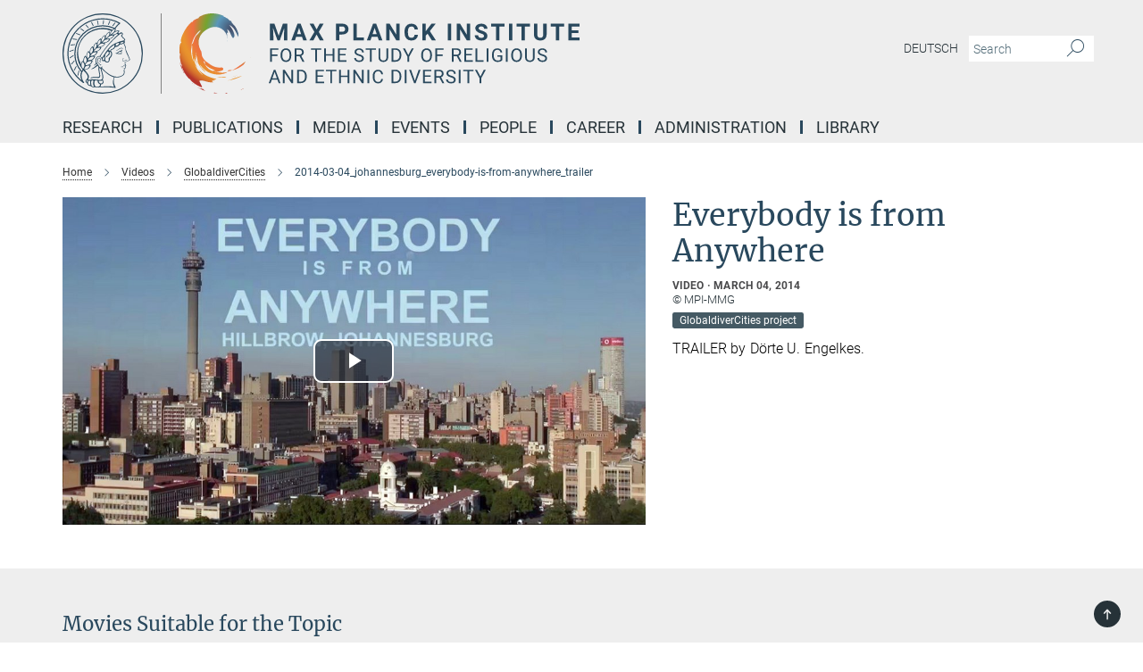

--- FILE ---
content_type: text/html; charset=utf-8
request_url: https://www.mmg.mpg.de/1139165/2014-03-04-johannesburg-everybody-is-from-anywhere-trailer
body_size: 37665
content:
<!DOCTYPE html>
<html prefix="og: http://ogp.me/ns#" lang="en">
<head>
  <meta http-equiv="X-UA-Compatible" content="IE=edge">
  <meta content="width=device-width, initial-scale=1.0" name="viewport">
  <meta http-equiv="Content-Type" content="text/html; charset=utf-8"/>
  <title>2014-03-04_johannesburg_everybody-is-from-anywhere_trailer</title>
  
  <meta name="keywords" content="Hillbrow; Johannesburg; GlobaldiverCities" /><meta name="description" content="GlobaldiverCities &amp;bull; TRAILER by Dörte U. Engelkes." />
  
  
<meta property="og:title" content="Everybody is from Anywhere">
<meta property="og:description" content="GlobaldiverCities • TRAILER by Dörte U. Engelkes.">
<meta property="og:type" content="website">
<meta property="og:url" content="https://www.mmg.mpg.de/1139165/2014-03-04-johannesburg-everybody-is-from-anywhere-trailer">
<meta property="og:image" content="https://www.mmg.mpg.de/1139176/original-1762957527.jpg?t=eyJ3aWR0aCI6MTIwMCwiaGVpZ2h0IjpudWxsLCJmaXQiOm51bGwsIm9ial9pZCI6MTEzOTE3Nn0%3D--610595b986c6d2bcada25618c1400139cf7166b1">


  
    <meta name="twitter:card" content="summary_large_image">
  <meta name="twitter:image" content="https://www.mmg.mpg.de/1139176/original-1762957527.jpg?t=eyJ3aWR0aCI6MTIwMCwiaGVpZ2h0Ijo2MjgsImZpdCI6ImNyb3AiLCJvYmpfaWQiOjExMzkxNzZ9--0548b53627c691d9d24a4258782b3f1563585917">


  <meta name="msapplication-TileColor" content="#fff" />
<meta name="msapplication-square70x70logo" content="/assets/touch-icon-70x70-16c94b19254f9bb0c9f8e8747559f16c0a37fd015be1b4a30d7d1b03ed51f755.png" />
<meta name="msapplication-square150x150logo" content="/assets/touch-icon-150x150-3b1e0a32c3b2d24a1f1f18502efcb8f9e198bf2fc47e73c627d581ffae537142.png" />
<meta name="msapplication-wide310x150logo" content="/assets/touch-icon-310x150-067a0b4236ec2cdc70297273ab6bf1fc2dcf6cc556a62eab064bbfa4f5256461.png" />
<meta name="msapplication-square310x310logo" content="/assets/touch-icon-310x310-d33ffcdc109f9ad965a6892ec61d444da69646747bd88a4ce7fe3d3204c3bf0b.png" />
<link rel="apple-touch-icon" type="image/png" href="/assets/touch-icon-180x180-a3e396f9294afe6618861344bef35fc0075f9631fe80702eb259befcd682a42c.png" sizes="180x180">
<link rel="icon" type="image/png" href="/assets/touch-icon-32x32-143e3880a2e335e870552727a7f643a88be592ac74a53067012b5c0528002367.png" sizes="32x32">

  <link rel="preload" href="/assets/roboto-v20-latin-ext_latin_greek-ext_greek_cyrillic-ext_cyrillic-700-8d2872cf0efbd26ce09519f2ebe27fb09f148125cf65964890cc98562e8d7aa3.woff2" as="font" type="font/woff2" crossorigin="anonymous">
  
  
  
  <script>var ROOT_PATH = '/';var LANGUAGE = 'en';var PATH_TO_CMS = 'https://mmg.iedit.mpg.de';var INSTANCE_NAME = 'mmg';</script>
  
      <link rel="stylesheet" media="all" href="/assets/responsive_live_blue-1d7255b4d015a52b4e4627dda8f2c44a02457e7c528b50cb5bb21b31a3d27288.css" />
    <link rel="stylesheet" media="all" href="/assets/responsive/headerstylesheets/mmg-header-d3f9c77db7d438e18d0af9f09b3aecd53c0a7d9dd10b39f919b4142d09b243c8.css" />

<script>
  window.addEventListener("load", function() {
    var linkElement = document.createElement("link");
    linkElement.rel="stylesheet";
    linkElement.href="/assets/katex/katex-4c5cd0d7a0c68fd03f44bf90378c50838ac39ebc09d5f02a7a9169be65ab4d65.css";
    linkElement.media="all";
    document.head.appendChild(linkElement);
  });
</script>


  

  

  <script>
  if(!window.DCLGuard) {
    window.DCLGuard=true;
  }
</script>
<script type="module">
//<![CDATA[
document.body.addEventListener('Base',function(){  (function (global) {
    if (global.MpgApp && global.MpgApp.object) {
      global.MpgApp.object.id = +'1139165';
    }
  }(window));
});
/*-=deferred=-*/
//]]>
</script>
  <link rel="canonical" href="https://www.mmg.mpg.de/1139165/2014-03-04-johannesburg-everybody-is-from-anywhere-trailer" />


  
  <meta name="csrf-param" content="authenticity_token" />
<meta name="csrf-token" content="hDjnWIYHGiUzZr8rD2S7ELe_3pN4_vmnJT18qNvTzplmvZ8mfh3sXNchVyO0z4UkLul2rA4X5z986YDq1BzgrA" />
  <meta name="generator" content="JustRelate CX Cloud (www.justrelate.com)" />
  
  
      <link rel="alternate" hreflang="en" href="https://www.mmg.mpg.de/1139165/2014-03-04-johannesburg-everybody-is-from-anywhere-trailer" />


  
    <script type="module" >
      window.allHash = { 'manifest':'/assets/manifest-04024382391bb910584145d8113cf35ef376b55d125bb4516cebeb14ce788597','responsive/modules/display_pubman_reference_counter':'/assets/responsive/modules/display_pubman_reference_counter-8150b81b51110bc3ec7a4dc03078feda26b48c0226aee02029ee6cf7d5a3b87e','responsive/modules/video_module':'/assets/responsive/modules/video_module-231e7a8449475283e1c1a0c7348d56fd29107c9b0d141c824f3bd51bb4f71c10','responsive/live/annual_report_overview':'/assets/responsive/live/annual_report_overview-f7e7c3f45d3666234c0259e10c56456d695ae3c2df7a7d60809b7c64ce52b732','responsive/live/annual_review_overview':'/assets/responsive/live/annual_review_overview-49341d85de5d249f2de9b520154d516e9b4390cbf17a523d5731934d3b9089ec','responsive/live/deferred-picture-loader':'/assets/responsive/live/deferred-picture-loader-088fb2b6bedef1b9972192d465bc79afd9cbe81cefd785b8f8698056aa04cf93','responsive/live/employee':'/assets/responsive/live/employee-ac8cd3e48754c26d9eaf9f9965ab06aca171804411f359cbccd54a69e89bc31c','responsive/live/employee_landing_page':'/assets/responsive/live/employee_landing_page-ac8cd3e48754c26d9eaf9f9965ab06aca171804411f359cbccd54a69e89bc31c','responsive/live/employee_search':'/assets/responsive/live/employee_search-47a41df3fc7a7dea603765ad3806515b07efaddd7cf02a8d9038bdce6fa548a1','responsive/live/event_overview':'/assets/responsive/live/event_overview-817c26c3dfe343bed2eddac7dd37b6638da92babec077a826fde45294ed63f3c','responsive/live/gallery_overview':'/assets/responsive/live/gallery_overview-459edb4dec983cc03e8658fafc1f9df7e9d1c78786c31d9864e109a04fde3be7','responsive/live/institute_page':'/assets/responsive/live/institute_page-03ec6d8aaec2eff8a6c1522f54abf44608299523f838fc7d14db1e68d8ec0c7a','responsive/live/institutes_map':'/assets/responsive/live/institutes_map-588c0307e4a797238ba50134c823708bd3d8d640157dc87cf24b592ecdbd874e','responsive/live/job_board':'/assets/responsive/live/job_board-0db2f3e92fdcd350960e469870b9bef95adc9b08e90418d17a0977ae0a9ec8fd','responsive/live/newsroom':'/assets/responsive/live/newsroom-c8be313dabf63d1ee1e51af14f32628f2c0b54a5ef41ce999b8bd024dc64cad2','responsive/live/organigramm':'/assets/responsive/live/organigramm-18444677e2dce6a3c2138ce8d4a01aca7e84b3ea9ffc175b801208634555d8ff','responsive/live/research_page':'/assets/responsive/live/research_page-c8be313dabf63d1ee1e51af14f32628f2c0b54a5ef41ce999b8bd024dc64cad2','responsive/live/science_gallery_overview':'/assets/responsive/live/science_gallery_overview-5c87ac26683fe2f4315159efefa651462b87429147b8f9504423742e6b7f7785','responsive/live/tabcard':'/assets/responsive/live/tabcard-be5f79406a0a3cc678ea330446a0c4edde31069050268b66ce75cfda3592da0d','live/advent_calendar':'/assets/live/advent_calendar-4ef7ec5654db2e7d38c778dc295aec19318d2c1afcbbf6ac4bfc2dde87c57f12','live/employee':'/assets/live/employee-fb8f504a3309f25dbdd8d3cf3d3f55c597964116d5af01a0ba720e7faa186337','live/employee_landing_page':'/assets/live/employee_landing_page-fb8f504a3309f25dbdd8d3cf3d3f55c597964116d5af01a0ba720e7faa186337','live/gallery_overview':'/assets/live/gallery_overview-18a0e0553dd83304038b0c94477d177e23b8b98bff7cb6dd36c7c99bf8082d12','live/podcast_page':'/assets/live/podcast_page-fe7023d277ed2b0b7a3228167181231631915515dcf603a33f35de7f4fd9566f','live/video_page':'/assets/live/video_page-62efab78e58bdfd4531ccfc9fe3601ea90abeb617a6de220c1d09250ba003d37','responsive/mpg_common/live/dropdown_list':'/assets/responsive/mpg_common/live/dropdown_list-71372d52518b3cb50132756313972768fdec1d4fa3ffa38e6655696fe2de5c0b','responsive/mpg_common/live/event_calendar':'/assets/responsive/mpg_common/live/event_calendar-719dd7e7333c7d65af04ddf8e2d244a2646b5f16d0d7f24f75b0bb8c334da6a5','responsive/mpg_common/live/event_registration':'/assets/responsive/mpg_common/live/event_registration-e6771dca098e37c2858ff2b690497f83a2808b6c642e3f4540e8587e1896c84e','responsive/mpg_common/live/expandable':'/assets/responsive/mpg_common/live/expandable-e2143bde3d53151b5ff7279eaab589f3fefb4fd31278ca9064fd6b83b38d5912','responsive/mpg_common/live/gallery_youtube_video':'/assets/responsive/mpg_common/live/gallery_youtube_video-b859711b59a5655b5fa2deb87bd0d137460341c3494a5df957f750c716970382','responsive/mpg_common/live/interactive_table':'/assets/responsive/mpg_common/live/interactive_table-bff65d6297e45592f8608cd64814fc8d23f62cb328a98b482419e4c25a31fdde','responsive/mpg_common/live/intersection-observer':'/assets/responsive/mpg_common/live/intersection-observer-9e55d6cf2aac1d0866ac8588334111b664e643e4e91b10c5cbb42315eb25d974','responsive/mpg_common/live/main_menu':'/assets/responsive/mpg_common/live/main_menu-43966868573e0e775be41cf218e0f15a6399cf3695eb4297bae55004451acada','responsive/mpg_common/live/news_publication_overview':'/assets/responsive/mpg_common/live/news_publication_overview-d1aae55c18bfd7cf46bad48f7392e51fc1b3a3b887bc6312a39e36eaa58936fa','responsive/mpg_common/live/reverse':'/assets/responsive/mpg_common/live/reverse-9d6a32ce7c0f41fbc5249f8919f9c7b76cacd71f216c9e6223c27560acf41c8b','responsive/mpg_common/live/shuffle':'/assets/responsive/mpg_common/live/shuffle-14b053c3d32d46209f0572a91d3240487cd520326247fc2f1c36ea4d3a6035eb','responsive/mpg_common/live/slick_lazyloader':'/assets/responsive/mpg_common/live/slick_lazyloader-ea2704816b84026f362aa3824fcd44450d54dffccb7fca3c853d2f830a5ce412','responsive/mpg_common/live/video':'/assets/responsive/mpg_common/live/video-55b7101b2ac2622a81eba0bdefd94b5c5ddf1476b01f4442c3b1ae855b274dcf','responsive/mpg_common/live/youtube_extension':'/assets/responsive/mpg_common/live/youtube_extension-2b42986b3cae60b7e4153221d501bc0953010efeadda844a2acdc05da907e90f','preview/_pdf_sorting':'/assets/preview/_pdf_sorting-8fa7fd1ef29207b6c9a940e5eca927c26157f93f2a9e78e21de2578e6e06edf0','preview/advent_calendar':'/assets/preview/advent_calendar-4ef7ec5654db2e7d38c778dc295aec19318d2c1afcbbf6ac4bfc2dde87c57f12','preview/annual_review_search':'/assets/preview/annual_review_search-8fa7fd1ef29207b6c9a940e5eca927c26157f93f2a9e78e21de2578e6e06edf0','preview/edit_overlays':'/assets/preview/edit_overlays-cef31afd41d708f542672cc748b72a6b62ed10df9ee0030c11a0892ae937db70','preview/employee':'/assets/preview/employee-fb8f504a3309f25dbdd8d3cf3d3f55c597964116d5af01a0ba720e7faa186337','preview/employee_landing_page':'/assets/preview/employee_landing_page-fb8f504a3309f25dbdd8d3cf3d3f55c597964116d5af01a0ba720e7faa186337','preview/gallery_overview':'/assets/preview/gallery_overview-ca27fbd8e436a0f15e28d60a0a4a5861f7f9817b9cb44cb36ae654ebe03eec2a','preview/lodash':'/assets/preview/lodash-01fbab736a95109fbe4e1857ce7958edc28a78059301871a97ed0459a73f92d2','preview/overlay':'/assets/preview/overlay-4b3006f01cc2a80c44064f57acfdb24229925bbf211ca5a5e202b0be8cd2e66e','preview/overlay_ajax_methods':'/assets/preview/overlay_ajax_methods-0cceedf969995341b0aeb5629069bf5117896d2b053822e99f527e733430de65','preview/pdf_overview':'/assets/preview/pdf_overview-8fa7fd1ef29207b6c9a940e5eca927c26157f93f2a9e78e21de2578e6e06edf0','preview/podcast_page':'/assets/preview/podcast_page-8b696f28fe17c5875ac647a54463d6cf4beda5fa758ba590dd50d4f7d11e02a0','preview/preview':'/assets/preview/preview-7d20d27ffa274bf0336cbf591613fbbffd4fa684d745614240e81e11118b65c2','preview/science_gallery_overview':'/assets/preview/science_gallery_overview-00600feadb223d3b4cb5432a27cc6bee695f2b95225cb9ecf2e9407660ebcc35','preview/video_page':'/assets/preview/video_page-5359db6cf01dcd5736c28abe7e77dabdb4c7caa77184713f32f731d158ced5a8','preview_manifest':'/assets/preview_manifest-04024382391bb910584145d8113cf35ef376b55d125bb4516cebeb14ce788597','editmarker':'/assets/editmarker-b8d0504e39fbfef0acc731ba771c770852ec660f0e5b8990b6d367aefa0d9b9c','live':'/assets/live-4aa8e228b0242df1d2d064070d3be572a1ad3e67fe8c70b092213a5236b38737','print':'/assets/print-08c7a83da7f03ca9674c285c1cc50a85f44241f0bcef84178df198c8e9805c3c','mpg_base':'/assets/mpg_base-161fbafcd07f5fc9b56051e8acd88e712c103faef08a887e51fdcf16814b7446','mpg_fouc':'/assets/mpg_fouc-e8a835d89f91cf9c99be7a651f3ca1d04175934511621130554eef6aa910482c','mpg_amd':'/assets/mpg_amd-7c9ab00ac1b3a8c78cac15f76b6d33ed50bb1347cea217b0848031018ef80c94','mpg_amd_bundle':'/assets/mpg_amd_bundle-932e0d098e1959a6b4654b199e4c02974ab670115222c010a0bcc14756fce071','responsive/friendlycaptcha/widget.module.min':'/assets/responsive/friendlycaptcha/widget.module.min-19cabfb2100ce6916acaa628a50895f333f8ffb6a12387af23054565ee2122f2','responsive/honeybadger.min':'/assets/responsive/honeybadger.min-213763a8258237e8c4d12f0dbd98d8a966023b02f7433c1a05c1bace6ef120ec','responsive_live':'/assets/responsive_live-d4b4a938cbf67a69dc6ba9767c95bb10486874f069e457abc2ad6f53c7126fac','katex/katex':'/assets/katex/katex-ca9d4097b1925d5d729e5c4c7ffcdb44112ba08c53e7183feb26afa6927cc4fd','responsive/tsmodules/cashew':'/assets/responsive/tsmodules/cashew-f2b3a6f988f933937212c2239a5008703225511ab19b4a6d6cbead2e9904ae21','responsive/tsmodules/datahandler':'/assets/responsive/tsmodules/datahandler-18b09253aa824ba684b48d41aea5edb6321851210404bdc3c47922c961181980','responsive/tsmodules/edit-menu':'/assets/responsive/tsmodules/edit-menu-ed8038730fbc4b64d700f28f3ccdcc8c33cc558e1182af3f37b6b4374a3ad3b6','responsive/tsmodules/edit':'/assets/responsive/tsmodules/edit-80ca9b5137f2eeb575e45f3ff1fd611effb73bd27d9f920d5f758c27a4212067','responsive/tsmodules/image-information':'/assets/responsive/tsmodules/image-information-2766379bd0ae7c612169084e5437d5662006eec54acbecba9f83ac8773ac20fa','responsive/tsmodules/languages':'/assets/responsive/tsmodules/languages-33d886fa0f8a758ac8817dfaf505c136d22e86a95988298f3b14cf46c870a586','responsive/tsmodules/menu':'/assets/responsive/tsmodules/menu-dc7cee42b20a68a887e06bb1979d6ecc601ff8dd361b80cc6a8190e33ab7f005','responsive/tsmodules/notify':'/assets/responsive/tsmodules/notify-44b67b61195156d3827af8dfd00797cd327f013dc404720659f2d3da19cf6f77','responsive/tsmodules/virtual-form':'/assets/responsive/tsmodules/virtual-form-31974440dbd9f79534149b9376a63b1f2e0b542abb5ba898e4fbaeef377d66ca' }
    </script>
    <script type="module">
//<![CDATA[
document.body.addEventListener('AMD',function(){    requirejs.config({
      waitSeconds:0,
      paths: allHash
    })
});
/*-=deferred=-*/
//]]>
</script></head>

 <body class="mmg video_page  language-en" id="top">
  
  
  

<header class="navbar hero navigation-on-bottom">

  <div class="container remove-padding header-main-container">


    <div class="navbar-header">
        <a class="navbar-brand mpg-icon mpg-icon-logo language-en language-enblue" aria-label="Logo Max Planck Institute for the Study of Religious and Ethnic Diversity, go to homepage" href="/home"></a>
    </div>

    <div class="lang-search">
      <div class="collapse navbar-collapse bs-navbar-collapse">
        <ul class="hidden-xs hidden-sm nav navbar-nav navbar-right navbar-meta">
          <li class="language-switcher-links">
            
    <a href="/startseite">Deutsch</a>


          </li>
          <li>
            <form class="navbar-form navbar-left search-field hidden-xs" role="search" action="/2604/search-result" accept-charset="UTF-8" method="get">
  <div class="form-group noindex">
    <input class="form-control searchfield"
      name="searchfield"
      placeholder="Search"
      value=""
      type="search"
      aria-label="You did not enter a query."
    />
    <button class="btn btn-default searchbutton" aria-label="Search">
      <i class="mpg-icon mpg-icon-search" role="img" aria-hidden="true"></i>
    </button>
  </div>
</form>
          </li>
          <li>
            
          </li>

        </ul>
      </div>
    </div>


    <div class="navbar-title-wrapper">

      <nav class="navbar navbar-default" aria-label="Main navigation">
        <div class="navbar-header">
          <div class="visible-xs visible-sm">
            <button class="nav-btn navbar-toggle" type="button" data-toggle="collapse" data-target="#main-navigation-container" aria-haspopup="true" aria-expanded="false" aria-label="Main navigation switch">
              <svg width="40" height="40" viewBox="-25 -25 50 50">
                <circle cx="0" cy="0" r="25" fill="none"/>
                <rect class="burgerline-1" x="-15" y="-12" width="30" height="4" fill="black"/>
                <rect class="burgerline-2" x="-15" y="-2" width="30" height="4" fill="black"/>
                <rect class="burgerline-3" x="-15" y="8" width="30" height="4" fill="black"/>
              </svg>
            </button>
          </div>
        </div>

        <div class="collapse navbar-collapse js-navbar-collapse noindex" id="main-navigation-container">

          <div class="mobile-search-pwa-container">
            <div class="mobile-search-container">
              <form class="navbar-form navbar-left search-field visible-sm visible-xs mobile clearfix" role="search" action="/2604/search-result" accept-charset="UTF-8" method="get">
  <div class="form-group noindex">
    <input class="form-control searchfield"
      name="searchfield"
      placeholder="Search"
      value=""
      type="search"
      aria-label="You did not enter a query."
    />
    <button class="btn btn-default searchbutton" aria-label="Search">
      <i class="mpg-icon mpg-icon-search" role="img" aria-hidden="true"></i>
    </button>
  </div>
</form>
            </div>
              
          </div>

          
            <ul class="nav navbar-nav col-xs-12" id="main_nav" data-timestamp="2026-01-05T16:03:53.449Z">
<li class="dropdown mega-dropdown clearfix" tabindex="0" data-positioning="3">
<a class="main-navi-item dropdown-toggle undefined" id="Root-en.0">Research<span class="arrow-dock"></span></a><a class="dropdown-toggle visible-xs visible-sm" data-no-bs-toggle="dropdown" role="button" aria-expanded="false" aria-controls="flyout-Root-en.0"><span class="mpg-icon mpg-icon-down2"></span></a><ul id="flyout-Root-en.0" class="col-xs-12 dropdown-menu  mega-dropdown-menu row">
<li class="col-xs-12 col-sm-4 menu-column"><ul class="main">
<li class="dropdown-title">
<a id="Root-en.0.0.0">KEY THEMES</a><ul>
<li><a href="/organisations" id="Root-en.0.0.0.0">Institutions and Organisations</a></li>
<li><a href="/interactions" id="Root-en.0.0.0.1">Social Interactions and Attitudes</a></li>
<li><a href="/experiences" id="Root-en.0.0.0.2">Individual Experiences</a></li>
</ul>
</li>
<li class="dropdown-title">
<a href="/themes" id="Root-en.0.0.1">Departments</a><ul>
<li><a href="/1415073/inequality-transformation-and-conflict" id="Root-en.0.0.1.0">Department of Inequality, Transformation and Conflict</a></li>
<li><a href="/1463558/political-institutions-and-conflict" id="Root-en.0.0.1.1">Department of Political Institutions and Conflict</a></li>
<li><a href="/scd" id="Root-en.0.0.1.2">Department of Socio-Cultural Diversity</a></li>
</ul>
</li>
<li class="dropdown-title">
<a id="Root-en.0.0.2">Former Departments and Groups</a><ul>
<li><a href="/elp" id="Root-en.0.0.2.0">Department of Ethics, Law and Politics 2015-2021</a></li>
<li><a href="/rdd" id="Root-en.0.0.2.1">Department of Religious Diversity 2009-2021</a></li>
<li><a href="/mprg-amrith" id="Root-en.0.0.2.2">MPRG "Ageing in a Time of Mobility" 2017-2025</a></li>
<li><a href="/mprg-walton" id="Root-en.0.0.2.3">MPRG "Empires of Memory" 2016-2022</a></li>
<li><a href="/mpfg-hirschl" id="Root-en.0.0.2.4">MPFG "Comparative Constitutionalism" 2018-2021</a></li>
<li><a href="/mpfg-koenig" id="Root-en.0.0.2.5">MPFG "Governance of Cultural Diversity" 2011-2021</a></li>
<li><a href="/1114931/minerva-fast-track-research-group-migration-identity-and-blackness-in-europe" id="Root-en.0.0.2.6">Minerva Fast Track research group "Migration, Identity and Blackness in Europe" 2023-2025</a></li>
</ul>
</li>
</ul></li>
<li class="col-xs-12 col-sm-4 menu-column"><ul class="main">
<li class="dropdown-title"><a href="/1411436/from-the-mpi" id="Root-en.0.1.0">From the MPI</a></li>
<li class="dropdown-title"><a href="/770090/research-reports" id="Root-en.0.1.1">Research Reports</a></li>
<li class="dropdown-title"><a href="/769590/annual-report" id="Root-en.0.1.2">Contributions to the Yearbook of the MPS</a></li>
</ul></li>
<li class="col-xs-12 col-sm-4 menu-column"><ul class="main">
<li class="dropdown-title">
<a href="/large-projects" id="Root-en.0.2.0">Large Projects</a><ul>
<li><a href="/605615/diversity-assent-in-urban-germany-diva" id="Root-en.0.2.0.0">Diversity Assent in Urban Germany (DivA)</a></li>
<li><a href="/640536/encounters-ora-joint-research-project" id="Root-en.0.2.0.1">ENCOUNTERS - ORA Joint Research Project "Muslim-Jewish encounter, diversity &amp; distance in urban Europe: Religion, culture and social model"</a></li>
<li><a href="/956894/the-new-guards" id="Root-en.0.2.0.2">The New Guards</a></li>
</ul>
</li>
<li class="dropdown-title">
<a id="Root-en.0.2.1">Completed</a><ul>
<li><a href="/682930/academy-for-african-urban-diversity" id="Root-en.0.2.1.0">Academy for African Urban Diversity (AAUD) (completed)</a></li>
<li><a href="/227364/between-accommodation-and-integration" id="Root-en.0.2.1.1">Between accommodation and integration (completed)</a></li>
<li><a class="external" href="http://www.eth.mpg.de/4397290/wimi" target="_blank" id="Root-en.0.2.1.2">The Challenges of Migration, Integration and Exclusion (WiMi) (completed)</a></li>
<li><a href="/76835/cities-and-the-challenge-of-diversity-a-study-in-germany-and-france1" id="Root-en.0.2.1.3">Cities and the Challenge of Diversity (CityDiv) (completed)</a></li>
<li><a href="/226525/zomidi" id="Root-en.0.2.1.4">Civil Society Organizations and the Challenges of Migration and Diversity (ZOMiDi) (completed)</a></li>
<li><a href="/672187/datarama" id="Root-en.0.2.1.5">The DATARAMA (completed)</a></li>
<li><a href="/349368/diversity-and-contact" id="Root-en.0.2.1.6">Diversity and contact (‘DivCon’) (completed)</a></li>
<li><a href="/353363/diversity-of-asylum-seekers-needs-and-aspirations" id="Root-en.0.2.1.7">Diversity of asylum seekers’ needs and aspirations (completed)</a></li>
<li><a href="/366545/globaldivercities" id="Root-en.0.2.1.8">GlobaldiverCities (completed)</a></li>
<li><a href="/345839/super-diversity-south-africa" id="Root-en.0.2.1.9">Super-diversity, South Africa (completed)</a></li>
</ul>
</li>
</ul></li>
</ul>
</li>
<li class="dropdown mega-dropdown clearfix" tabindex="0" data-positioning="3">
<a class="main-navi-item dropdown-toggle undefined" id="Root-en.1">Publications<span class="arrow-dock"></span></a><a class="dropdown-toggle visible-xs visible-sm" data-no-bs-toggle="dropdown" role="button" aria-expanded="false" aria-controls="flyout-Root-en.1"><span class="mpg-icon mpg-icon-down2"></span></a><ul id="flyout-Root-en.1" class="col-xs-12 dropdown-menu  mega-dropdown-menu row">
<li class="col-xs-12 col-sm-4 menu-column"><ul class="main"><li class="dropdown-title">
<a id="Root-en.1.0.0">Publications</a><ul>
<li><a href="/1296431/all-publications" id="Root-en.1.0.0.0">Publications by the researchers</a></li>
<li><a href="/global-diversities" id="Root-en.1.0.0.1">Global Diversities Book Series</a></li>
<li><a href="/workingpapers" id="Root-en.1.0.0.2">Working Papers</a></li>
</ul>
</li></ul></li>
<li class="col-xs-12 col-sm-4 menu-column"><ul class="main"><li class="dropdown-title">
<a id="Root-en.1.1.0">Online Journals</a><ul>
<li><a href="/global-networks" id="Root-en.1.1.0.0">Global Networks</a></li>
<li><a class="external" href="https://newdiversities.mmg.mpg.de/" target="_blank" id="Root-en.1.1.0.1">New Diversities</a></li>
<li><a class="external" href="https://cityscapesmag.com/" target="_blank" id="Root-en.1.1.0.2">CityScapes</a></li>
</ul>
</li></ul></li>
<li class="col-xs-12 col-sm-4 menu-column">
</ul>
</li>
<li class="dropdown mega-dropdown clearfix" tabindex="0" data-positioning="3">
<a class="main-navi-item dropdown-toggle undefined" id="Root-en.2">Media<span class="arrow-dock"></span></a><a class="dropdown-toggle visible-xs visible-sm" data-no-bs-toggle="dropdown" role="button" aria-expanded="false" aria-controls="flyout-Root-en.2"><span class="mpg-icon mpg-icon-down2"></span></a><ul id="flyout-Root-en.2" class="col-xs-12 dropdown-menu  mega-dropdown-menu row">
<li class="col-xs-12 col-sm-4 menu-column"><ul class="main"><li class="dropdown-title">
<a id="Root-en.2.0.0">Videos &amp; Podcasts</a><ul>
<li><a href="/1323707/mpi-mmg-in-dialogue1" id="Root-en.2.0.0.0">MPI-MMG in Dialogue</a></li>
<li><a href="/991255/insights-mpimmg" id="Root-en.2.0.0.1">Insights@MPIMMG</a></li>
<li><a href="/1284518/one-to-one-mpimmg" id="Root-en.2.0.0.2">One to One@MPIMMG</a></li>
<li><a href="/1119921/latest-thinking" id="Root-en.2.0.0.3">"Latest Thinking"</a></li>
<li><a href="/1124105/about-research2" id="Root-en.2.0.0.4">Our research</a></li>
<li><a href="/1122199/event-recordings" id="Root-en.2.0.0.5">Events</a></li>
<li><a href="/1124597/Research-Podcasts" id="Root-en.2.0.0.6">Podcasts</a></li>
<li><a href="/1140342/the-city-show-podcast" id="Root-en.2.0.0.7">The City Show Podcast</a></li>
</ul>
</li></ul></li>
<li class="col-xs-12 col-sm-4 menu-column"><ul class="main">
<li class="dropdown-title">
<a id="Root-en.2.1.0">Blogs &amp; Interviews</a><ul>
<li><a href="/blogs" id="Root-en.2.1.0.0">Blogs</a></li>
<li><a href="/diversity-interviews" id="Root-en.2.1.0.1">Diversity interviews</a></li>
</ul>
</li>
<li class="dropdown-title"><a class="external" href="http://photogallery-mmg.mpg.de/" target="_blank" id="Root-en.2.1.1">Fieldwork Photo Gallery</a></li>
<li class="dropdown-title"><a class="external" href="http://ageingandmobility.com/" target="_blank" id="Root-en.2.1.2">ATM - Visual Stories</a></li>
</ul></li>
<li class="col-xs-12 col-sm-4 menu-column"><ul class="main">
<li class="dropdown-title">
<a id="Root-en.2.2.0">Visualizations</a><ul>
<li><a class="external" href="http://media.mmg.mpg.de/" target="_blank" id="Root-en.2.2.0.0">Data Visualization</a></li>
<li><a class="external" href="http://www.superdiv.mmg.mpg.de/" target="_blank" id="Root-en.2.2.0.1">Superdiversity in Vancouver, Sydney and Auckland</a></li>
<li><a class="external" href="http://www.superdiv-canada.mmg.mpg.de/" target="_blank" id="Root-en.2.2.0.2">Superdiversity in Canadian Cities</a></li>
<li><a class="external" href="https://superdiv-newyork.mmg.mpg.de" target="_blank" id="Root-en.2.2.0.3">Superdiversity in New York</a></li>
</ul>
</li>
<li class="dropdown-title"><a href="/672187/datarama" id="Root-en.2.2.1">The Datarama</a></li>
</ul></li>
</ul>
</li>
<li class="dropdown mega-dropdown clearfix" tabindex="0" data-positioning="3">
<a class="main-navi-item dropdown-toggle undefined" id="Root-en.3">Events<span class="arrow-dock"></span></a><a class="dropdown-toggle visible-xs visible-sm" data-no-bs-toggle="dropdown" role="button" aria-expanded="false" aria-controls="flyout-Root-en.3"><span class="mpg-icon mpg-icon-down2"></span></a><ul id="flyout-Root-en.3" class="col-xs-12 dropdown-menu  mega-dropdown-menu row">
<li class="col-xs-12 col-sm-4 menu-column"><ul class="main"><li class="dropdown-title">
<a href="/47148/forthcoming" id="Root-en.3.0.0">All MPI-MMG Events</a><ul>
<li><a href="/89182/events-elp" id="Root-en.3.0.0.0">Ethics, Law and Politics</a></li>
<li><a href="/93858/events-rdd" id="Root-en.3.0.0.1">Religious Diversity</a></li>
<li><a href="/126417/events-scd" id="Root-en.3.0.0.2">Socio-Cultural Diversity</a></li>
<li><a href="/137795/events" id="Root-en.3.0.0.3">MPFG "Comparative Constitutionalism"</a></li>
<li><a href="/136115/events" id="Root-en.3.0.0.4">MPFG "Governance of Cultural Diversity"</a></li>
<li><a href="/136494/events" id="Root-en.3.0.0.5">MPRG "Ageing in a Time of Mobility"</a></li>
<li><a href="/136880/events" id="Root-en.3.0.0.6">MPRG "Empires of Memory"</a></li>
</ul>
</li></ul></li>
<li class="col-xs-12 col-sm-4 menu-column"><ul class="main">
<li class="dropdown-title"><a href="/928848/mpi-mmg-in-dialogue" id="Root-en.3.1.0">MPI-MMG in Dialogue</a></li>
<li class="dropdown-title"><a href="/811052/mpi-mmg-at-conferences" id="Root-en.3.1.1">MPI-MMG@Conferences</a></li>
<li class="dropdown-title"><a href="/894586/events" id="Root-en.3.1.2">Alumni Hour</a></li>
<li class="dropdown-title"><a href="/993445/mpi-mmg-goettinger-literaturherbst" id="Root-en.3.1.3">MPI-MMG @ Göttinger Literaturherbst</a></li>
</ul></li>
<li class="col-xs-12 col-sm-4 menu-column">
</ul>
</li>
<li class="dropdown mega-dropdown clearfix" tabindex="0" data-positioning="2">
<a class="main-navi-item dropdown-toggle undefined" id="Root-en.4">People<span class="arrow-dock"></span></a><a class="dropdown-toggle visible-xs visible-sm" data-no-bs-toggle="dropdown" role="button" aria-expanded="false" aria-controls="flyout-Root-en.4"><span class="mpg-icon mpg-icon-down2"></span></a><ul id="flyout-Root-en.4" class="col-xs-12 dropdown-menu  mega-dropdown-menu row">
<li class="col-xs-12 col-sm-4 menu-column"><ul class="main"><li class="dropdown-title">
<a href="/1286805/search-staff-members" id="Root-en.4.0.0">Search People</a><ul>
<li><a href="/214982/directors" id="Root-en.4.0.0.0">Directors</a></li>
<li><a href="/scientific-staff" id="Root-en.4.0.0.1">Scientific staff and visiting fellows</a></li>
<li><a href="/visitors" id="Root-en.4.0.0.2">Visitors</a></li>
<li><a href="/alumni" id="Root-en.4.0.0.3">Alumni</a></li>
<li><a href="/1010907/scientific-advisory-board-2010-2022" id="Root-en.4.0.0.4">Scientific advisory board 2010-2022</a></li>
<li><a href="/senior-research-partners" id="Root-en.4.0.0.5">Senior research partner</a></li>
<li><a href="/research-partners" id="Root-en.4.0.0.6">Research partner</a></li>
<li><a href="/non-scientific-staff" id="Root-en.4.0.0.7">Service</a></li>
</ul>
</li></ul></li>
<li class="col-xs-12 col-sm-4 menu-column">
</ul>
</li>
<li class="dropdown mega-dropdown clearfix" tabindex="0" data-positioning="2">
<a class="main-navi-item dropdown-toggle undefined" id="Root-en.5">Career<span class="arrow-dock"></span></a><a class="dropdown-toggle visible-xs visible-sm" data-no-bs-toggle="dropdown" role="button" aria-expanded="false" aria-controls="flyout-Root-en.5"><span class="mpg-icon mpg-icon-down2"></span></a><ul id="flyout-Root-en.5" class="col-xs-12 dropdown-menu  mega-dropdown-menu row">
<li class="col-xs-12 col-sm-4 menu-column"><ul class="main">
<li class="dropdown-title"><a href="/job-offers" id="Root-en.5.0.0">Job Offers</a></li>
<li class="dropdown-title"><a href="/399465/call-for-papers" id="Root-en.5.0.1">Call for Papers</a></li>
<li class="dropdown-title"><a href="/114618/equal-opportunity" id="Root-en.5.0.2">Equal Opportunity</a></li>
</ul></li>
<li class="col-xs-12 col-sm-4 menu-column"><ul class="main"><li class="dropdown-title"><a href="/894546/alumni-corner" id="Root-en.5.1.0">Alumni Corner</a></li></ul></li>
</ul>
</li>
<li class="dropdown mega-dropdown clearfix" tabindex="0" data-positioning="1">
<a class="main-navi-item dropdown-toggle undefined" id="Root-en.6">Administration<span class="arrow-dock"></span></a><a class="dropdown-toggle visible-xs visible-sm" data-no-bs-toggle="dropdown" role="button" aria-expanded="false" aria-controls="flyout-Root-en.6"><span class="mpg-icon mpg-icon-down2"></span></a><ul id="flyout-Root-en.6" class="col-xs-12 dropdown-menu  mega-dropdown-menu row"><li class="col-xs-12 col-sm-4 menu-column"><ul class="main"><li class="dropdown-title"><a href="/469003/contact" id="Root-en.6.0.0">Contact</a></li></ul></li></ul>
</li>
<li class="dropdown mega-dropdown clearfix" tabindex="0" data-positioning="2">
<a class="main-navi-item dropdown-toggle undefined" id="Root-en.7">Library<span class="arrow-dock"></span></a><a class="dropdown-toggle visible-xs visible-sm" data-no-bs-toggle="dropdown" role="button" aria-expanded="false" aria-controls="flyout-Root-en.7"><span class="mpg-icon mpg-icon-down2"></span></a><ul id="flyout-Root-en.7" class="col-xs-12 dropdown-menu  mega-dropdown-menu row">
<li class="col-xs-12 col-sm-4 menu-column"><ul class="main"><li class="dropdown-title">
<a href="/library" id="Root-en.7.0.0">Library</a><ul>
<li><a href="/library" id="Root-en.7.0.0.0">Library</a></li>
<li><a href="/138433/contact" id="Root-en.7.0.0.1">Team</a></li>
</ul>
</li></ul></li>
<li class="col-xs-12 col-sm-4 menu-column"><ul class="main"><li class="dropdown-title"><a class="external" href="http://elisa.mmg.mpg.de/" target="_blank" id="Root-en.7.1.0">ELISA</a></li></ul></li>
</ul>
</li>
</ul>

          <div class="text-center language-switcher visible-xs visible-sm">
            
    <a href="/startseite">Deutsch</a>


          </div>
        </div>
      </nav>
    </div>
  </div>
</header>

<header class="container-full-width visible-print-block">
  <div class="container">
    <div class="row">
      <div class="col-xs-12">
        <div class="content">
              <span class="mpg-icon mpg-icon-logo custom-print-header language-en">
                Max Planck Institute for the Study of Religious and Ethnic Diversity
              </span>
        </div>
      </div>
    </div>
  </div>
</header>

<script type="module">
//<![CDATA[
document.body.addEventListener('Base',function(){  var mainMenu;
  if(typeof MpgCommon != "undefined") {
    mainMenu = new MpgCommon.MainMenu();
  }
});
/*-=deferred=-*/
//]]>
</script>
  
  <div id="page_content">
    
    <script type="text/javascript">
    window.additionalDependencies = [{"name":"responsive/modules/video_module.js","script":"/assets/responsive/modules/video_module-231e7a8449475283e1c1a0c7348d56fd29107c9b0d141c824f3bd51bb4f71c10.js"}]
  </script>

    <div class="container">
      <div class="row">
        <div class="col-sm-12">
          <div class="noindex">
  <nav class="hidden-print" aria-label="breadcrumb">
    <ol class="breadcrumb clearfix" vocab="http://schema.org/" typeof="BreadcrumbList">

          <li class="breadcrumb-item" property="itemListElement" typeof="ListItem">
            <a property="item"
               typeof="WebPage"
               href="/home"
               class=""
               title="">
              <span property="name">Home</span>
            </a>
            <meta property="position" content="1">
          </li>
          <li class="breadcrumb-item" property="itemListElement" typeof="ListItem">
            <a property="item"
               typeof="WebPage"
               href="/586414/videos"
               class=""
               title="">
              <span property="name">Videos</span>
            </a>
            <meta property="position" content="3">
          </li>
          <li class="breadcrumb-item" property="itemListElement" typeof="ListItem">
            <a property="item"
               typeof="WebPage"
               href="/1139114/glodiv"
               class=""
               title="">
              <span property="name">GlobaldiverCities</span>
            </a>
            <meta property="position" content="4">
          </li>
      <li class="breadcrumb-item active" property="itemListElement" typeof="ListItem" aria-current="page">
        <span property="name">2014-03-04_johannesburg_everybody-is-from-anywhere_trailer</span>
        <meta property="position" content="5">
      </li>
    </ol>
  </nav>
</div>



          <article class="top-story">
            <div class="row">
              <div class="col-md-7"  >

                
                  <div class="play-button is-splash"><video data-poster='/1139176/original-1762957527.jpg?t=eyJ3aWR0aCI6MTAyNCwiZml0IjoicmVzaXplIiwib2JqX2lkIjoxMTM5MTc2fQ%3D%3D--6518e1b450301b52e51cb4060ee1f2e20cbbbc0f' class='deferred-poster-picture video-js vjs-fluid vjs-big-play-centered' controls preload='auto' data-setup='{}' >
        <source type='video/mp4' src='https://streaming-eu.mpg.de/de/institute/mmg/media/about-research/glodiv/2014-03-04_johannesburg_everybody-is-from-anywhere_trailer.mp4' />
        
      </video></div>

              </div>
              <div class="col-md-5">
                <div class="text-box">
                  <div class="meta-information">
                    <h1>Everybody is from Anywhere</h1>
                    <div class="data">
                      <span class="topic">Video</span>
                      <span class="date">
                        March 04, 2014
                      </span>
                    </div>
                    <div class="categories">
                        &copy; MPI-MMG
                    </div>
                    <div class="tags ">
    <a href="/newsroom/GlobaldiverCities%20project/en">
      <span>GlobaldiverCities project</span>
    </a>
</div>

                  </div>

                  
                  <p>TRAILER by Dörte U. Engelkes.</p>
                </div>
              </div>

            </div>
          </article>
        </div>
      </div>
    </div>

    <div class="container-full-width grey hidden-print">
  <div class="container">
    <div class="row">
      <div class="col-xs-12">
        <h2>Movies Suitable for the Topic</h2>
      </div>
    </div>

    <div id="related-articles-container" class="noindex">
      <div class="slick-slider row">
        <div class="slick-slider-content" data-slick='{"slidesToShow":3}' id="related-articles-slider">
            <div class="col-sm-4">
  <div class="teaser blue">
      <div class="img-box mpg-icon mpg-icon-play">
        <a href="/1124257/ishaare-gestures-and-signs-in-mumbai"><picture class="" data-iesrc="/1124278/original-1762957229.jpg?t=eyJ3aWR0aCI6MzYwLCJoZWlnaHQiOjI0MCwiZml0IjoiY3JvcCIsImZpbGVfZXh0ZW5zaW9uIjoianBnIiwib2JqX2lkIjoxMTI0Mjc4fQ%3D%3D--9a24fd032891974b7b761915829b1afbd71d2810" data-alt="Woman in a red and black patterned blouse giving a thumbs-up in a busy market with multiple people and fruit stalls."><source media="(max-width: 767px)" srcset="/1124278/original-1762957229.webp?t=eyJ3aWR0aCI6NDE0LCJoZWlnaHQiOjI3NiwiZml0IjoiY3JvcCIsImZpbGVfZXh0ZW5zaW9uIjoid2VicCIsIm9ial9pZCI6MTEyNDI3OH0%3D--1097001ba2ed8e004ca6abb6f6b3945586282040 414w, /1124278/original-1762957229.webp?t=eyJ3aWR0aCI6Mzc1LCJoZWlnaHQiOjI1MCwiZml0IjoiY3JvcCIsImZpbGVfZXh0ZW5zaW9uIjoid2VicCIsIm9ial9pZCI6MTEyNDI3OH0%3D--8edd7424331554b20c55a5f1cf006a3e4c1814c4 375w, /1124278/original-1762957229.webp?t=eyJ3aWR0aCI6MzIwLCJoZWlnaHQiOjIxMywiZml0IjoiY3JvcCIsImZpbGVfZXh0ZW5zaW9uIjoid2VicCIsIm9ial9pZCI6MTEyNDI3OH0%3D--9c0f3c8b93c3532b54335d059e7da9e44e43ee01 320w, /1124278/original-1762957229.webp?t=eyJ3aWR0aCI6NDExLCJoZWlnaHQiOjI3NCwiZml0IjoiY3JvcCIsImZpbGVfZXh0ZW5zaW9uIjoid2VicCIsIm9ial9pZCI6MTEyNDI3OH0%3D--e1c3526a9eb0af27143e01ce76f32efa74c95a0d 411w, /1124278/original-1762957229.webp?t=eyJ3aWR0aCI6NDgwLCJoZWlnaHQiOjMyMCwiZml0IjoiY3JvcCIsImZpbGVfZXh0ZW5zaW9uIjoid2VicCIsIm9ial9pZCI6MTEyNDI3OH0%3D--ff850ca154a055c8cd316ea63d69b0bd0fc2c738 480w, /1124278/original-1762957229.webp?t=eyJ3aWR0aCI6MzYwLCJoZWlnaHQiOjI0MCwiZml0IjoiY3JvcCIsImZpbGVfZXh0ZW5zaW9uIjoid2VicCIsIm9ial9pZCI6MTEyNDI3OH0%3D--029677b00a2cd54c668e09caab94ed08ac889dde 360w, /1124278/original-1762957229.webp?t=eyJ3aWR0aCI6ODI4LCJoZWlnaHQiOjU1MiwiZml0IjoiY3JvcCIsImZpbGVfZXh0ZW5zaW9uIjoid2VicCIsIm9ial9pZCI6MTEyNDI3OH0%3D--749d82a75ff01990de2639d1b46ad05bf9cbcf67 828w, /1124278/original-1762957229.webp?t=eyJ3aWR0aCI6NzUwLCJoZWlnaHQiOjUwMCwiZml0IjoiY3JvcCIsImZpbGVfZXh0ZW5zaW9uIjoid2VicCIsIm9ial9pZCI6MTEyNDI3OH0%3D--c2f72b024891dea876144741bbcc2b5b3b889a9f 750w, /1124278/original-1762957229.webp?t=eyJ3aWR0aCI6NjQwLCJoZWlnaHQiOjQyNiwiZml0IjoiY3JvcCIsImZpbGVfZXh0ZW5zaW9uIjoid2VicCIsIm9ial9pZCI6MTEyNDI3OH0%3D--a6ffbb874672212a3a246dd8b718e1182bfc0acd 640w, /1124278/original-1762957229.webp?t=eyJ3aWR0aCI6ODIyLCJoZWlnaHQiOjU0OCwiZml0IjoiY3JvcCIsImZpbGVfZXh0ZW5zaW9uIjoid2VicCIsIm9ial9pZCI6MTEyNDI3OH0%3D--06bc4339c091a33aa10b65ede87115b88ea37698 822w, /1124278/original-1762957229.webp?t=eyJ3aWR0aCI6OTYwLCJoZWlnaHQiOjY0MCwiZml0IjoiY3JvcCIsImZpbGVfZXh0ZW5zaW9uIjoid2VicCIsIm9ial9pZCI6MTEyNDI3OH0%3D--7bcd1834eee20f0f65e316a4713ee01d25337793 960w, /1124278/original-1762957229.webp?t=eyJ3aWR0aCI6NzIwLCJoZWlnaHQiOjQ4MCwiZml0IjoiY3JvcCIsImZpbGVfZXh0ZW5zaW9uIjoid2VicCIsIm9ial9pZCI6MTEyNDI3OH0%3D--771b65e325f2437846d425fd10ff18e34a2dfa82 720w" sizes="100vw" type="image/webp" /><source media="(max-width: 767px)" srcset="/1124278/original-1762957229.jpg?t=eyJ3aWR0aCI6NDE0LCJoZWlnaHQiOjI3NiwiZml0IjoiY3JvcCIsImZpbGVfZXh0ZW5zaW9uIjoianBnIiwib2JqX2lkIjoxMTI0Mjc4fQ%3D%3D--14123dd83fa652a04e56fac26f3f9dfa4c75a7cc 414w, /1124278/original-1762957229.jpg?t=eyJ3aWR0aCI6Mzc1LCJoZWlnaHQiOjI1MCwiZml0IjoiY3JvcCIsImZpbGVfZXh0ZW5zaW9uIjoianBnIiwib2JqX2lkIjoxMTI0Mjc4fQ%3D%3D--c820baf520f95f7df2ae731c82ba1a72d6ba4180 375w, /1124278/original-1762957229.jpg?t=eyJ3aWR0aCI6MzIwLCJoZWlnaHQiOjIxMywiZml0IjoiY3JvcCIsImZpbGVfZXh0ZW5zaW9uIjoianBnIiwib2JqX2lkIjoxMTI0Mjc4fQ%3D%3D--f79aa3e7731b90db795b07a6680cbb7d1dc8c8bb 320w, /1124278/original-1762957229.jpg?t=eyJ3aWR0aCI6NDExLCJoZWlnaHQiOjI3NCwiZml0IjoiY3JvcCIsImZpbGVfZXh0ZW5zaW9uIjoianBnIiwib2JqX2lkIjoxMTI0Mjc4fQ%3D%3D--be42bf95f754d146a5225530bc346b33c2209c2f 411w, /1124278/original-1762957229.jpg?t=eyJ3aWR0aCI6NDgwLCJoZWlnaHQiOjMyMCwiZml0IjoiY3JvcCIsImZpbGVfZXh0ZW5zaW9uIjoianBnIiwib2JqX2lkIjoxMTI0Mjc4fQ%3D%3D--8708f1d2c169a3bf19997f2780664a839b22552d 480w, /1124278/original-1762957229.jpg?t=eyJ3aWR0aCI6MzYwLCJoZWlnaHQiOjI0MCwiZml0IjoiY3JvcCIsImZpbGVfZXh0ZW5zaW9uIjoianBnIiwib2JqX2lkIjoxMTI0Mjc4fQ%3D%3D--9a24fd032891974b7b761915829b1afbd71d2810 360w, /1124278/original-1762957229.jpg?t=eyJ3aWR0aCI6ODI4LCJoZWlnaHQiOjU1MiwiZml0IjoiY3JvcCIsImZpbGVfZXh0ZW5zaW9uIjoianBnIiwib2JqX2lkIjoxMTI0Mjc4fQ%3D%3D--404d7a4189ae16cabb2a9c39c97ca0d36547e4b3 828w, /1124278/original-1762957229.jpg?t=eyJ3aWR0aCI6NzUwLCJoZWlnaHQiOjUwMCwiZml0IjoiY3JvcCIsImZpbGVfZXh0ZW5zaW9uIjoianBnIiwib2JqX2lkIjoxMTI0Mjc4fQ%3D%3D--716b733dadb25f602b9d499739c60545a9b6fca6 750w, /1124278/original-1762957229.jpg?t=eyJ3aWR0aCI6NjQwLCJoZWlnaHQiOjQyNiwiZml0IjoiY3JvcCIsImZpbGVfZXh0ZW5zaW9uIjoianBnIiwib2JqX2lkIjoxMTI0Mjc4fQ%3D%3D--8447da8f5b101f35f5b1918f7a79d966cea58715 640w, /1124278/original-1762957229.jpg?t=eyJ3aWR0aCI6ODIyLCJoZWlnaHQiOjU0OCwiZml0IjoiY3JvcCIsImZpbGVfZXh0ZW5zaW9uIjoianBnIiwib2JqX2lkIjoxMTI0Mjc4fQ%3D%3D--bd213a58a5cc6ced48275d5ee4b68bbe85c8a406 822w, /1124278/original-1762957229.jpg?t=eyJ3aWR0aCI6OTYwLCJoZWlnaHQiOjY0MCwiZml0IjoiY3JvcCIsImZpbGVfZXh0ZW5zaW9uIjoianBnIiwib2JqX2lkIjoxMTI0Mjc4fQ%3D%3D--4ebcade5d612c203ebe98b181bb49bc94d3c7c45 960w, /1124278/original-1762957229.jpg?t=eyJ3aWR0aCI6NzIwLCJoZWlnaHQiOjQ4MCwiZml0IjoiY3JvcCIsImZpbGVfZXh0ZW5zaW9uIjoianBnIiwib2JqX2lkIjoxMTI0Mjc4fQ%3D%3D--39f6ec353cbacb6d58a6e50c41e7221f8ccfb6cc 720w" sizes="100vw" type="image/jpeg" /><source media="(min-width: 768px) and (max-width: 991px)" srcset="/1124278/original-1762957229.webp?t=eyJ3aWR0aCI6MzYwLCJoZWlnaHQiOjI0MCwiZml0IjoiY3JvcCIsImZpbGVfZXh0ZW5zaW9uIjoid2VicCIsIm9ial9pZCI6MTEyNDI3OH0%3D--029677b00a2cd54c668e09caab94ed08ac889dde 360w, /1124278/original-1762957229.webp?t=eyJ3aWR0aCI6NzIwLCJoZWlnaHQiOjQ4MCwiZml0IjoiY3JvcCIsImZpbGVfZXh0ZW5zaW9uIjoid2VicCIsIm9ial9pZCI6MTEyNDI3OH0%3D--771b65e325f2437846d425fd10ff18e34a2dfa82 720w" sizes="360px" type="image/webp" /><source media="(min-width: 768px) and (max-width: 991px)" srcset="/1124278/original-1762957229.jpg?t=eyJ3aWR0aCI6MzYwLCJoZWlnaHQiOjI0MCwiZml0IjoiY3JvcCIsImZpbGVfZXh0ZW5zaW9uIjoianBnIiwib2JqX2lkIjoxMTI0Mjc4fQ%3D%3D--9a24fd032891974b7b761915829b1afbd71d2810 360w, /1124278/original-1762957229.jpg?t=eyJ3aWR0aCI6NzIwLCJoZWlnaHQiOjQ4MCwiZml0IjoiY3JvcCIsImZpbGVfZXh0ZW5zaW9uIjoianBnIiwib2JqX2lkIjoxMTI0Mjc4fQ%3D%3D--39f6ec353cbacb6d58a6e50c41e7221f8ccfb6cc 720w" sizes="360px" type="image/jpeg" /><source media="(min-width: 992px) and (max-width: 1199px)" srcset="/1124278/original-1762957229.webp?t=eyJ3aWR0aCI6Mjk1LCJoZWlnaHQiOjE5NiwiZml0IjoiY3JvcCIsImZpbGVfZXh0ZW5zaW9uIjoid2VicCIsInF1YWxpdHkiOjg2LCJvYmpfaWQiOjExMjQyNzh9--e4d356d4c568897ded982cf01119bb1a592de0ed 295w, /1124278/original-1762957229.webp?t=eyJ3aWR0aCI6NTkwLCJoZWlnaHQiOjM5MywiZml0IjoiY3JvcCIsImZpbGVfZXh0ZW5zaW9uIjoid2VicCIsIm9ial9pZCI6MTEyNDI3OH0%3D--d8dfb205c52cd555a24cb58f68704476e7a3c47f 590w" sizes="295px" type="image/webp" /><source media="(min-width: 992px) and (max-width: 1199px)" srcset="/1124278/original-1762957229.jpg?t=eyJ3aWR0aCI6Mjk1LCJoZWlnaHQiOjE5NiwiZml0IjoiY3JvcCIsImZpbGVfZXh0ZW5zaW9uIjoianBnIiwib2JqX2lkIjoxMTI0Mjc4fQ%3D%3D--6849f8d8f922492700226cc0578a37467b903ba2 295w, /1124278/original-1762957229.jpg?t=eyJ3aWR0aCI6NTkwLCJoZWlnaHQiOjM5MywiZml0IjoiY3JvcCIsImZpbGVfZXh0ZW5zaW9uIjoianBnIiwib2JqX2lkIjoxMTI0Mjc4fQ%3D%3D--8407320eda5121b5e2983690a88b91dfa4d75e9b 590w" sizes="295px" type="image/jpeg" /><source media="(min-width: 1200px)" srcset="/1124278/original-1762957229.webp?t=eyJ3aWR0aCI6MzYwLCJoZWlnaHQiOjI0MCwiZml0IjoiY3JvcCIsImZpbGVfZXh0ZW5zaW9uIjoid2VicCIsInF1YWxpdHkiOjg2LCJvYmpfaWQiOjExMjQyNzh9--6981a88107e1f4b3473651160a9e928fd62300ca 360w, /1124278/original-1762957229.webp?t=eyJ3aWR0aCI6NzIwLCJoZWlnaHQiOjQ4MCwiZml0IjoiY3JvcCIsImZpbGVfZXh0ZW5zaW9uIjoid2VicCIsIm9ial9pZCI6MTEyNDI3OH0%3D--771b65e325f2437846d425fd10ff18e34a2dfa82 720w" sizes="360px" type="image/webp" /><source media="(min-width: 1200px)" srcset="/1124278/original-1762957229.jpg?t=eyJ3aWR0aCI6MzYwLCJoZWlnaHQiOjI0MCwiZml0IjoiY3JvcCIsImZpbGVfZXh0ZW5zaW9uIjoianBnIiwib2JqX2lkIjoxMTI0Mjc4fQ%3D%3D--9a24fd032891974b7b761915829b1afbd71d2810 360w, /1124278/original-1762957229.jpg?t=eyJ3aWR0aCI6NzIwLCJoZWlnaHQiOjQ4MCwiZml0IjoiY3JvcCIsImZpbGVfZXh0ZW5zaW9uIjoianBnIiwib2JqX2lkIjoxMTI0Mjc4fQ%3D%3D--39f6ec353cbacb6d58a6e50c41e7221f8ccfb6cc 720w" sizes="360px" type="image/jpeg" /><img alt="Woman in a red and black patterned blouse giving a thumbs-up in a busy market with multiple people and fruit stalls." data-src="/1124278/original-1762957229.jpg?t=eyJ3aWR0aCI6MzYwLCJoZWlnaHQiOjI0MCwiZml0IjoiY3JvcCIsImZpbGVfZXh0ZW5zaW9uIjoianBnIiwib2JqX2lkIjoxMTI0Mjc4fQ%3D%3D--9a24fd032891974b7b761915829b1afbd71d2810" loading="lazy" src="data:image/svg+xml,%3Csvg%20xmlns%3D%22http%3A//www.w3.org/2000/svg%22%20width%3D%221%22%20height%3D%221%22%3E%3C/svg%3E" /></picture></a>
        
      </div>
    <div class="text-box">
      <div class="meta-information">
        <h3>
          <a href="/1124257/ishaare-gestures-and-signs-in-mumbai">Ishaare. Gestures and Signs in Mumbai</a>
        </h3>

        <div class="data">
            <span class='date'>
              October 13, 2015
            </span>
        </div>

        <div class="tags ">
</div>


      </div>
      <p class="select-correct-strong-color">
        The film "Ishaare" documents how six deaf signers communicate with familiar and unfamiliar hearing shopkeepers, street vendors, customers, waiters, ticket conductors and fellow travellers in Mumbai.
      </p>
    </div>
  </div>
</div>

            <div class="col-sm-4">
  <div class="teaser blue">
      <div class="img-box mpg-icon mpg-icon-play">
        <a href="/1139422/2015-03-26-globaldivercities"><picture class="" data-iesrc="/1139433/original-1762957304.jpg?t=eyJ3aWR0aCI6MzYwLCJoZWlnaHQiOjI0MCwiZml0IjoiY3JvcCIsImZpbGVfZXh0ZW5zaW9uIjoianBnIiwib2JqX2lkIjoxMTM5NDMzfQ%3D%3D--1b30f8e960be55124371d4a42a075e54ede28b04" data-alt="Text reading &apos;GlobaldiverCities&apos; and &apos;A research project at the Max Planck Institute for the Study of Religious and Ethnic Diversity&apos; over a blurred background of people."><source media="(max-width: 767px)" srcset="/1139433/original-1762957304.webp?t=eyJ3aWR0aCI6NDE0LCJoZWlnaHQiOjI3NiwiZml0IjoiY3JvcCIsImZpbGVfZXh0ZW5zaW9uIjoid2VicCIsIm9ial9pZCI6MTEzOTQzM30%3D--241196c3f82847b9f9a03fa5b171fb1a36141d0a 414w, /1139433/original-1762957304.webp?t=eyJ3aWR0aCI6Mzc1LCJoZWlnaHQiOjI1MCwiZml0IjoiY3JvcCIsImZpbGVfZXh0ZW5zaW9uIjoid2VicCIsIm9ial9pZCI6MTEzOTQzM30%3D--2ab85cb49adb21af38665a9919160f997398a737 375w, /1139433/original-1762957304.webp?t=eyJ3aWR0aCI6MzIwLCJoZWlnaHQiOjIxMywiZml0IjoiY3JvcCIsImZpbGVfZXh0ZW5zaW9uIjoid2VicCIsIm9ial9pZCI6MTEzOTQzM30%3D--4c19a4aa8d21204ff94d4b643af003283ff45809 320w, /1139433/original-1762957304.webp?t=eyJ3aWR0aCI6NDExLCJoZWlnaHQiOjI3NCwiZml0IjoiY3JvcCIsImZpbGVfZXh0ZW5zaW9uIjoid2VicCIsIm9ial9pZCI6MTEzOTQzM30%3D--bbbf3546d95a17a314c3937d11c3084b0dc3ef45 411w, /1139433/original-1762957304.webp?t=eyJ3aWR0aCI6NDgwLCJoZWlnaHQiOjMyMCwiZml0IjoiY3JvcCIsImZpbGVfZXh0ZW5zaW9uIjoid2VicCIsIm9ial9pZCI6MTEzOTQzM30%3D--9105e4892444178bbec2f12fe6eb22e4fd79b6cb 480w, /1139433/original-1762957304.webp?t=eyJ3aWR0aCI6MzYwLCJoZWlnaHQiOjI0MCwiZml0IjoiY3JvcCIsImZpbGVfZXh0ZW5zaW9uIjoid2VicCIsIm9ial9pZCI6MTEzOTQzM30%3D--1a4ed448ea8d652e2701df19734678ec0bfc1261 360w, /1139433/original-1762957304.webp?t=eyJ3aWR0aCI6ODI4LCJoZWlnaHQiOjU1MiwiZml0IjoiY3JvcCIsImZpbGVfZXh0ZW5zaW9uIjoid2VicCIsIm9ial9pZCI6MTEzOTQzM30%3D--56471f67c223e022ebc13bef3104a40385995f9b 828w, /1139433/original-1762957304.webp?t=eyJ3aWR0aCI6NzUwLCJoZWlnaHQiOjUwMCwiZml0IjoiY3JvcCIsImZpbGVfZXh0ZW5zaW9uIjoid2VicCIsIm9ial9pZCI6MTEzOTQzM30%3D--51e68b65fe338d2998a5d6da8073d6188f5fe0a9 750w, /1139433/original-1762957304.webp?t=eyJ3aWR0aCI6NjQwLCJoZWlnaHQiOjQyNiwiZml0IjoiY3JvcCIsImZpbGVfZXh0ZW5zaW9uIjoid2VicCIsIm9ial9pZCI6MTEzOTQzM30%3D--93c1b0aed773693f70f48502e41a5268ea575119 640w, /1139433/original-1762957304.webp?t=eyJ3aWR0aCI6ODIyLCJoZWlnaHQiOjU0OCwiZml0IjoiY3JvcCIsImZpbGVfZXh0ZW5zaW9uIjoid2VicCIsIm9ial9pZCI6MTEzOTQzM30%3D--e14707c3b0d75c190b0ce12bb4dbdd4461b4dd21 822w, /1139433/original-1762957304.webp?t=eyJ3aWR0aCI6OTYwLCJoZWlnaHQiOjY0MCwiZml0IjoiY3JvcCIsImZpbGVfZXh0ZW5zaW9uIjoid2VicCIsIm9ial9pZCI6MTEzOTQzM30%3D--f377ecb7890ef43b035b48942571cf40c3851bbe 960w, /1139433/original-1762957304.webp?t=eyJ3aWR0aCI6NzIwLCJoZWlnaHQiOjQ4MCwiZml0IjoiY3JvcCIsImZpbGVfZXh0ZW5zaW9uIjoid2VicCIsIm9ial9pZCI6MTEzOTQzM30%3D--ecb3961709cbf21b5a82087a2c04b3b49825105d 720w" sizes="100vw" type="image/webp" /><source media="(max-width: 767px)" srcset="/1139433/original-1762957304.jpg?t=eyJ3aWR0aCI6NDE0LCJoZWlnaHQiOjI3NiwiZml0IjoiY3JvcCIsImZpbGVfZXh0ZW5zaW9uIjoianBnIiwib2JqX2lkIjoxMTM5NDMzfQ%3D%3D--71c229cd250be59be580d1007f5076d7960693ba 414w, /1139433/original-1762957304.jpg?t=eyJ3aWR0aCI6Mzc1LCJoZWlnaHQiOjI1MCwiZml0IjoiY3JvcCIsImZpbGVfZXh0ZW5zaW9uIjoianBnIiwib2JqX2lkIjoxMTM5NDMzfQ%3D%3D--e0e443ebe84f9547393fbbed45b518edb6c3e367 375w, /1139433/original-1762957304.jpg?t=eyJ3aWR0aCI6MzIwLCJoZWlnaHQiOjIxMywiZml0IjoiY3JvcCIsImZpbGVfZXh0ZW5zaW9uIjoianBnIiwib2JqX2lkIjoxMTM5NDMzfQ%3D%3D--8695344fbe35e7bbcc604d84ec2258e779a6524e 320w, /1139433/original-1762957304.jpg?t=eyJ3aWR0aCI6NDExLCJoZWlnaHQiOjI3NCwiZml0IjoiY3JvcCIsImZpbGVfZXh0ZW5zaW9uIjoianBnIiwib2JqX2lkIjoxMTM5NDMzfQ%3D%3D--b8b59bf856ad21bc246a246e53c004c25a082f29 411w, /1139433/original-1762957304.jpg?t=eyJ3aWR0aCI6NDgwLCJoZWlnaHQiOjMyMCwiZml0IjoiY3JvcCIsImZpbGVfZXh0ZW5zaW9uIjoianBnIiwib2JqX2lkIjoxMTM5NDMzfQ%3D%3D--5f296ec52e96bb17137ef661a0efffa1a2cbc709 480w, /1139433/original-1762957304.jpg?t=eyJ3aWR0aCI6MzYwLCJoZWlnaHQiOjI0MCwiZml0IjoiY3JvcCIsImZpbGVfZXh0ZW5zaW9uIjoianBnIiwib2JqX2lkIjoxMTM5NDMzfQ%3D%3D--1b30f8e960be55124371d4a42a075e54ede28b04 360w, /1139433/original-1762957304.jpg?t=eyJ3aWR0aCI6ODI4LCJoZWlnaHQiOjU1MiwiZml0IjoiY3JvcCIsImZpbGVfZXh0ZW5zaW9uIjoianBnIiwib2JqX2lkIjoxMTM5NDMzfQ%3D%3D--b94dc8ac2303d8aba5bc5d150cec29a86b0d86ec 828w, /1139433/original-1762957304.jpg?t=eyJ3aWR0aCI6NzUwLCJoZWlnaHQiOjUwMCwiZml0IjoiY3JvcCIsImZpbGVfZXh0ZW5zaW9uIjoianBnIiwib2JqX2lkIjoxMTM5NDMzfQ%3D%3D--f02aad3d08f8580ae5c2b28099e6869e21b90e08 750w, /1139433/original-1762957304.jpg?t=eyJ3aWR0aCI6NjQwLCJoZWlnaHQiOjQyNiwiZml0IjoiY3JvcCIsImZpbGVfZXh0ZW5zaW9uIjoianBnIiwib2JqX2lkIjoxMTM5NDMzfQ%3D%3D--c3d5c5dd5b423718c6ccbebd207f1b2bad3aec73 640w, /1139433/original-1762957304.jpg?t=eyJ3aWR0aCI6ODIyLCJoZWlnaHQiOjU0OCwiZml0IjoiY3JvcCIsImZpbGVfZXh0ZW5zaW9uIjoianBnIiwib2JqX2lkIjoxMTM5NDMzfQ%3D%3D--897f5c87513f42f6e2bc72e2ac7d58651e88a6ba 822w, /1139433/original-1762957304.jpg?t=eyJ3aWR0aCI6OTYwLCJoZWlnaHQiOjY0MCwiZml0IjoiY3JvcCIsImZpbGVfZXh0ZW5zaW9uIjoianBnIiwib2JqX2lkIjoxMTM5NDMzfQ%3D%3D--e011db04a796297ff7d009c68b9ef834d290ebe9 960w, /1139433/original-1762957304.jpg?t=eyJ3aWR0aCI6NzIwLCJoZWlnaHQiOjQ4MCwiZml0IjoiY3JvcCIsImZpbGVfZXh0ZW5zaW9uIjoianBnIiwib2JqX2lkIjoxMTM5NDMzfQ%3D%3D--bd11d1397c07772e4ad83a5bb6cc2ffa2f66c7aa 720w" sizes="100vw" type="image/jpeg" /><source media="(min-width: 768px) and (max-width: 991px)" srcset="/1139433/original-1762957304.webp?t=eyJ3aWR0aCI6MzYwLCJoZWlnaHQiOjI0MCwiZml0IjoiY3JvcCIsImZpbGVfZXh0ZW5zaW9uIjoid2VicCIsIm9ial9pZCI6MTEzOTQzM30%3D--1a4ed448ea8d652e2701df19734678ec0bfc1261 360w, /1139433/original-1762957304.webp?t=eyJ3aWR0aCI6NzIwLCJoZWlnaHQiOjQ4MCwiZml0IjoiY3JvcCIsImZpbGVfZXh0ZW5zaW9uIjoid2VicCIsIm9ial9pZCI6MTEzOTQzM30%3D--ecb3961709cbf21b5a82087a2c04b3b49825105d 720w" sizes="360px" type="image/webp" /><source media="(min-width: 768px) and (max-width: 991px)" srcset="/1139433/original-1762957304.jpg?t=eyJ3aWR0aCI6MzYwLCJoZWlnaHQiOjI0MCwiZml0IjoiY3JvcCIsImZpbGVfZXh0ZW5zaW9uIjoianBnIiwib2JqX2lkIjoxMTM5NDMzfQ%3D%3D--1b30f8e960be55124371d4a42a075e54ede28b04 360w, /1139433/original-1762957304.jpg?t=eyJ3aWR0aCI6NzIwLCJoZWlnaHQiOjQ4MCwiZml0IjoiY3JvcCIsImZpbGVfZXh0ZW5zaW9uIjoianBnIiwib2JqX2lkIjoxMTM5NDMzfQ%3D%3D--bd11d1397c07772e4ad83a5bb6cc2ffa2f66c7aa 720w" sizes="360px" type="image/jpeg" /><source media="(min-width: 992px) and (max-width: 1199px)" srcset="/1139433/original-1762957304.webp?t=eyJ3aWR0aCI6Mjk1LCJoZWlnaHQiOjE5NiwiZml0IjoiY3JvcCIsImZpbGVfZXh0ZW5zaW9uIjoid2VicCIsInF1YWxpdHkiOjg2LCJvYmpfaWQiOjExMzk0MzN9--a98bd36d4b47ef5e8464978cf848937f7d639906 295w, /1139433/original-1762957304.webp?t=eyJ3aWR0aCI6NTkwLCJoZWlnaHQiOjM5MywiZml0IjoiY3JvcCIsImZpbGVfZXh0ZW5zaW9uIjoid2VicCIsIm9ial9pZCI6MTEzOTQzM30%3D--b5c9cb7ba517d0a0d7fdfc7968ee66ac1ae67f4c 590w" sizes="295px" type="image/webp" /><source media="(min-width: 992px) and (max-width: 1199px)" srcset="/1139433/original-1762957304.jpg?t=eyJ3aWR0aCI6Mjk1LCJoZWlnaHQiOjE5NiwiZml0IjoiY3JvcCIsImZpbGVfZXh0ZW5zaW9uIjoianBnIiwib2JqX2lkIjoxMTM5NDMzfQ%3D%3D--4f08f74fbe4cafe504e4f97fcf575326f8356cef 295w, /1139433/original-1762957304.jpg?t=eyJ3aWR0aCI6NTkwLCJoZWlnaHQiOjM5MywiZml0IjoiY3JvcCIsImZpbGVfZXh0ZW5zaW9uIjoianBnIiwib2JqX2lkIjoxMTM5NDMzfQ%3D%3D--a84a0307379c5ad18c9ff1d52a25d0493c1c217c 590w" sizes="295px" type="image/jpeg" /><source media="(min-width: 1200px)" srcset="/1139433/original-1762957304.webp?t=eyJ3aWR0aCI6MzYwLCJoZWlnaHQiOjI0MCwiZml0IjoiY3JvcCIsImZpbGVfZXh0ZW5zaW9uIjoid2VicCIsInF1YWxpdHkiOjg2LCJvYmpfaWQiOjExMzk0MzN9--ddc7f954cbc4e014f1254e59da584022e6d5175e 360w, /1139433/original-1762957304.webp?t=eyJ3aWR0aCI6NzIwLCJoZWlnaHQiOjQ4MCwiZml0IjoiY3JvcCIsImZpbGVfZXh0ZW5zaW9uIjoid2VicCIsIm9ial9pZCI6MTEzOTQzM30%3D--ecb3961709cbf21b5a82087a2c04b3b49825105d 720w" sizes="360px" type="image/webp" /><source media="(min-width: 1200px)" srcset="/1139433/original-1762957304.jpg?t=eyJ3aWR0aCI6MzYwLCJoZWlnaHQiOjI0MCwiZml0IjoiY3JvcCIsImZpbGVfZXh0ZW5zaW9uIjoianBnIiwib2JqX2lkIjoxMTM5NDMzfQ%3D%3D--1b30f8e960be55124371d4a42a075e54ede28b04 360w, /1139433/original-1762957304.jpg?t=eyJ3aWR0aCI6NzIwLCJoZWlnaHQiOjQ4MCwiZml0IjoiY3JvcCIsImZpbGVfZXh0ZW5zaW9uIjoianBnIiwib2JqX2lkIjoxMTM5NDMzfQ%3D%3D--bd11d1397c07772e4ad83a5bb6cc2ffa2f66c7aa 720w" sizes="360px" type="image/jpeg" /><img alt="Text reading &#39;GlobaldiverCities&#39; and &#39;A research project at the Max Planck Institute for the Study of Religious and Ethnic Diversity&#39; over a blurred background of people." data-src="/1139433/original-1762957304.jpg?t=eyJ3aWR0aCI6MzYwLCJoZWlnaHQiOjI0MCwiZml0IjoiY3JvcCIsImZpbGVfZXh0ZW5zaW9uIjoianBnIiwib2JqX2lkIjoxMTM5NDMzfQ%3D%3D--1b30f8e960be55124371d4a42a075e54ede28b04" loading="lazy" src="data:image/svg+xml,%3Csvg%20xmlns%3D%22http%3A//www.w3.org/2000/svg%22%20width%3D%221%22%20height%3D%221%22%3E%3C/svg%3E" /></picture></a>
        
      </div>
    <div class="text-box">
      <div class="meta-information">
        <h3>
          <a href="/1139422/2015-03-26-globaldivercities">The GlobaldiverCities Project</a>
        </h3>

        <div class="data">
            <span class='date'>
              March 26, 2015
            </span>
        </div>

        <div class="tags ">
    <a href="/newsroom/GlobaldiverCities%20project/en">
      <span>GlobaldiverCities project</span>
    </a>
</div>


      </div>
      <p class="select-correct-strong-color">
        A film documentary by Doerte Ulka Engelkes about the GlobaldiverCities research project.
      </p>
    </div>
  </div>
</div>

            <div class="col-sm-4">
  <div class="teaser blue">
      <div class="img-box mpg-icon mpg-icon-play">
        <a href="/1139192/2014-08-28-singapore-mixlah-jurong-west-trailer"><picture class="" data-iesrc="/1139203/original-1762957390.jpg?t=eyJ3aWR0aCI6MzYwLCJoZWlnaHQiOjI0MCwiZml0IjoiY3JvcCIsImZpbGVfZXh0ZW5zaW9uIjoianBnIiwib2JqX2lkIjoxMTM5MjAzfQ%3D%3D--669f442e15113421d36f2d21a5fc3149b7bf4614" data-alt="View of multiple high-rise residential buildings under a cloudy sky in Jurong West, Singapore, with text &apos;Mix, lah&apos; and &apos;JURONG WEST, SINGAPORE&apos; overlaid."><source media="(max-width: 767px)" srcset="/1139203/original-1762957390.webp?t=eyJ3aWR0aCI6NDE0LCJoZWlnaHQiOjI3NiwiZml0IjoiY3JvcCIsImZpbGVfZXh0ZW5zaW9uIjoid2VicCIsIm9ial9pZCI6MTEzOTIwM30%3D--454eea7b49379a73d24976de1c7f699d062fccce 414w, /1139203/original-1762957390.webp?t=eyJ3aWR0aCI6Mzc1LCJoZWlnaHQiOjI1MCwiZml0IjoiY3JvcCIsImZpbGVfZXh0ZW5zaW9uIjoid2VicCIsIm9ial9pZCI6MTEzOTIwM30%3D--0eebe177106c53fb335de866196f50977a02a32d 375w, /1139203/original-1762957390.webp?t=eyJ3aWR0aCI6MzIwLCJoZWlnaHQiOjIxMywiZml0IjoiY3JvcCIsImZpbGVfZXh0ZW5zaW9uIjoid2VicCIsIm9ial9pZCI6MTEzOTIwM30%3D--1704af05ad304e28ef8a78abd05dfa6c771b68b2 320w, /1139203/original-1762957390.webp?t=eyJ3aWR0aCI6NDExLCJoZWlnaHQiOjI3NCwiZml0IjoiY3JvcCIsImZpbGVfZXh0ZW5zaW9uIjoid2VicCIsIm9ial9pZCI6MTEzOTIwM30%3D--22e33729862764bf1fbafc19d90d76bba8854529 411w, /1139203/original-1762957390.webp?t=eyJ3aWR0aCI6NDgwLCJoZWlnaHQiOjMyMCwiZml0IjoiY3JvcCIsImZpbGVfZXh0ZW5zaW9uIjoid2VicCIsIm9ial9pZCI6MTEzOTIwM30%3D--529a100d37c29bd01977272d3fd1693d839b24c7 480w, /1139203/original-1762957390.webp?t=eyJ3aWR0aCI6MzYwLCJoZWlnaHQiOjI0MCwiZml0IjoiY3JvcCIsImZpbGVfZXh0ZW5zaW9uIjoid2VicCIsIm9ial9pZCI6MTEzOTIwM30%3D--c4d0382c938a0dece1ed23af821e5525b13936d3 360w, /1139203/original-1762957390.webp?t=eyJ3aWR0aCI6ODI4LCJoZWlnaHQiOjU1MiwiZml0IjoiY3JvcCIsImZpbGVfZXh0ZW5zaW9uIjoid2VicCIsIm9ial9pZCI6MTEzOTIwM30%3D--79ae58f0b44961e0dbd877c0778f820eaeae6819 828w, /1139203/original-1762957390.webp?t=eyJ3aWR0aCI6NzUwLCJoZWlnaHQiOjUwMCwiZml0IjoiY3JvcCIsImZpbGVfZXh0ZW5zaW9uIjoid2VicCIsIm9ial9pZCI6MTEzOTIwM30%3D--114429daf29d98f98c57d3933c564e36eeeca184 750w, /1139203/original-1762957390.webp?t=eyJ3aWR0aCI6NjQwLCJoZWlnaHQiOjQyNiwiZml0IjoiY3JvcCIsImZpbGVfZXh0ZW5zaW9uIjoid2VicCIsIm9ial9pZCI6MTEzOTIwM30%3D--d29a0d0d920b3c072a9348d4fcb4fcf7de467735 640w, /1139203/original-1762957390.webp?t=eyJ3aWR0aCI6ODIyLCJoZWlnaHQiOjU0OCwiZml0IjoiY3JvcCIsImZpbGVfZXh0ZW5zaW9uIjoid2VicCIsIm9ial9pZCI6MTEzOTIwM30%3D--b66f2d5a9e9154017ddba123372198221e98beb5 822w, /1139203/original-1762957390.webp?t=eyJ3aWR0aCI6OTYwLCJoZWlnaHQiOjY0MCwiZml0IjoiY3JvcCIsImZpbGVfZXh0ZW5zaW9uIjoid2VicCIsIm9ial9pZCI6MTEzOTIwM30%3D--c18e0048cb55c2d3f320e6378404b39d18f7a8fe 960w, /1139203/original-1762957390.webp?t=eyJ3aWR0aCI6NzIwLCJoZWlnaHQiOjQ4MCwiZml0IjoiY3JvcCIsImZpbGVfZXh0ZW5zaW9uIjoid2VicCIsIm9ial9pZCI6MTEzOTIwM30%3D--cca8d6978b6e6c7c131dcec95a48f8eaffa1bca7 720w" sizes="100vw" type="image/webp" /><source media="(max-width: 767px)" srcset="/1139203/original-1762957390.jpg?t=eyJ3aWR0aCI6NDE0LCJoZWlnaHQiOjI3NiwiZml0IjoiY3JvcCIsImZpbGVfZXh0ZW5zaW9uIjoianBnIiwib2JqX2lkIjoxMTM5MjAzfQ%3D%3D--8c17556a036528899b7d85691829c08868bc4de2 414w, /1139203/original-1762957390.jpg?t=eyJ3aWR0aCI6Mzc1LCJoZWlnaHQiOjI1MCwiZml0IjoiY3JvcCIsImZpbGVfZXh0ZW5zaW9uIjoianBnIiwib2JqX2lkIjoxMTM5MjAzfQ%3D%3D--c6485692e2d61a39d9e7134a4baa0d537a4f0bcb 375w, /1139203/original-1762957390.jpg?t=eyJ3aWR0aCI6MzIwLCJoZWlnaHQiOjIxMywiZml0IjoiY3JvcCIsImZpbGVfZXh0ZW5zaW9uIjoianBnIiwib2JqX2lkIjoxMTM5MjAzfQ%3D%3D--fa0c14bee94934c294125366535540bbcb4ce3e1 320w, /1139203/original-1762957390.jpg?t=eyJ3aWR0aCI6NDExLCJoZWlnaHQiOjI3NCwiZml0IjoiY3JvcCIsImZpbGVfZXh0ZW5zaW9uIjoianBnIiwib2JqX2lkIjoxMTM5MjAzfQ%3D%3D--30f319a4f4db01968c07f64e647db81975c56a8c 411w, /1139203/original-1762957390.jpg?t=eyJ3aWR0aCI6NDgwLCJoZWlnaHQiOjMyMCwiZml0IjoiY3JvcCIsImZpbGVfZXh0ZW5zaW9uIjoianBnIiwib2JqX2lkIjoxMTM5MjAzfQ%3D%3D--1b85e4e019d1a02f6d3a0699bb5d14a86b11fc1b 480w, /1139203/original-1762957390.jpg?t=eyJ3aWR0aCI6MzYwLCJoZWlnaHQiOjI0MCwiZml0IjoiY3JvcCIsImZpbGVfZXh0ZW5zaW9uIjoianBnIiwib2JqX2lkIjoxMTM5MjAzfQ%3D%3D--669f442e15113421d36f2d21a5fc3149b7bf4614 360w, /1139203/original-1762957390.jpg?t=eyJ3aWR0aCI6ODI4LCJoZWlnaHQiOjU1MiwiZml0IjoiY3JvcCIsImZpbGVfZXh0ZW5zaW9uIjoianBnIiwib2JqX2lkIjoxMTM5MjAzfQ%3D%3D--71cc4f390aed2272b6c6803294fa867ae92f2f8d 828w, /1139203/original-1762957390.jpg?t=eyJ3aWR0aCI6NzUwLCJoZWlnaHQiOjUwMCwiZml0IjoiY3JvcCIsImZpbGVfZXh0ZW5zaW9uIjoianBnIiwib2JqX2lkIjoxMTM5MjAzfQ%3D%3D--c4fb0f779afbdbd4d2a8df5f9ea7423233429458 750w, /1139203/original-1762957390.jpg?t=eyJ3aWR0aCI6NjQwLCJoZWlnaHQiOjQyNiwiZml0IjoiY3JvcCIsImZpbGVfZXh0ZW5zaW9uIjoianBnIiwib2JqX2lkIjoxMTM5MjAzfQ%3D%3D--4fb384f80f5645d9080bf292b95aecb302bcf102 640w, /1139203/original-1762957390.jpg?t=eyJ3aWR0aCI6ODIyLCJoZWlnaHQiOjU0OCwiZml0IjoiY3JvcCIsImZpbGVfZXh0ZW5zaW9uIjoianBnIiwib2JqX2lkIjoxMTM5MjAzfQ%3D%3D--0425da8c05f4fb4131e3fd794760956c4c093ae5 822w, /1139203/original-1762957390.jpg?t=eyJ3aWR0aCI6OTYwLCJoZWlnaHQiOjY0MCwiZml0IjoiY3JvcCIsImZpbGVfZXh0ZW5zaW9uIjoianBnIiwib2JqX2lkIjoxMTM5MjAzfQ%3D%3D--818e94884807fb857e797d27dc10dcd8bd285b45 960w, /1139203/original-1762957390.jpg?t=eyJ3aWR0aCI6NzIwLCJoZWlnaHQiOjQ4MCwiZml0IjoiY3JvcCIsImZpbGVfZXh0ZW5zaW9uIjoianBnIiwib2JqX2lkIjoxMTM5MjAzfQ%3D%3D--dfcaa5769485260343c40a9427a0e2e07397e397 720w" sizes="100vw" type="image/jpeg" /><source media="(min-width: 768px) and (max-width: 991px)" srcset="/1139203/original-1762957390.webp?t=eyJ3aWR0aCI6MzYwLCJoZWlnaHQiOjI0MCwiZml0IjoiY3JvcCIsImZpbGVfZXh0ZW5zaW9uIjoid2VicCIsIm9ial9pZCI6MTEzOTIwM30%3D--c4d0382c938a0dece1ed23af821e5525b13936d3 360w, /1139203/original-1762957390.webp?t=eyJ3aWR0aCI6NzIwLCJoZWlnaHQiOjQ4MCwiZml0IjoiY3JvcCIsImZpbGVfZXh0ZW5zaW9uIjoid2VicCIsIm9ial9pZCI6MTEzOTIwM30%3D--cca8d6978b6e6c7c131dcec95a48f8eaffa1bca7 720w" sizes="360px" type="image/webp" /><source media="(min-width: 768px) and (max-width: 991px)" srcset="/1139203/original-1762957390.jpg?t=eyJ3aWR0aCI6MzYwLCJoZWlnaHQiOjI0MCwiZml0IjoiY3JvcCIsImZpbGVfZXh0ZW5zaW9uIjoianBnIiwib2JqX2lkIjoxMTM5MjAzfQ%3D%3D--669f442e15113421d36f2d21a5fc3149b7bf4614 360w, /1139203/original-1762957390.jpg?t=eyJ3aWR0aCI6NzIwLCJoZWlnaHQiOjQ4MCwiZml0IjoiY3JvcCIsImZpbGVfZXh0ZW5zaW9uIjoianBnIiwib2JqX2lkIjoxMTM5MjAzfQ%3D%3D--dfcaa5769485260343c40a9427a0e2e07397e397 720w" sizes="360px" type="image/jpeg" /><source media="(min-width: 992px) and (max-width: 1199px)" srcset="/1139203/original-1762957390.webp?t=eyJ3aWR0aCI6Mjk1LCJoZWlnaHQiOjE5NiwiZml0IjoiY3JvcCIsImZpbGVfZXh0ZW5zaW9uIjoid2VicCIsInF1YWxpdHkiOjg2LCJvYmpfaWQiOjExMzkyMDN9--91a563527d092d5553cf3949ea4172189ae3da8a 295w, /1139203/original-1762957390.webp?t=eyJ3aWR0aCI6NTkwLCJoZWlnaHQiOjM5MywiZml0IjoiY3JvcCIsImZpbGVfZXh0ZW5zaW9uIjoid2VicCIsIm9ial9pZCI6MTEzOTIwM30%3D--66c881feb672ba75ff00691c635f06a93a5fac00 590w" sizes="295px" type="image/webp" /><source media="(min-width: 992px) and (max-width: 1199px)" srcset="/1139203/original-1762957390.jpg?t=eyJ3aWR0aCI6Mjk1LCJoZWlnaHQiOjE5NiwiZml0IjoiY3JvcCIsImZpbGVfZXh0ZW5zaW9uIjoianBnIiwib2JqX2lkIjoxMTM5MjAzfQ%3D%3D--3cb73d5c13bfad9ee2601a65bef98ac3c95d714a 295w, /1139203/original-1762957390.jpg?t=eyJ3aWR0aCI6NTkwLCJoZWlnaHQiOjM5MywiZml0IjoiY3JvcCIsImZpbGVfZXh0ZW5zaW9uIjoianBnIiwib2JqX2lkIjoxMTM5MjAzfQ%3D%3D--701e4bfdf6be72c4daf80dd00a870aacf7756de1 590w" sizes="295px" type="image/jpeg" /><source media="(min-width: 1200px)" srcset="/1139203/original-1762957390.webp?t=eyJ3aWR0aCI6MzYwLCJoZWlnaHQiOjI0MCwiZml0IjoiY3JvcCIsImZpbGVfZXh0ZW5zaW9uIjoid2VicCIsInF1YWxpdHkiOjg2LCJvYmpfaWQiOjExMzkyMDN9--39c6ffc5a4594ef32d1c0cac15acb09bbd53b358 360w, /1139203/original-1762957390.webp?t=eyJ3aWR0aCI6NzIwLCJoZWlnaHQiOjQ4MCwiZml0IjoiY3JvcCIsImZpbGVfZXh0ZW5zaW9uIjoid2VicCIsIm9ial9pZCI6MTEzOTIwM30%3D--cca8d6978b6e6c7c131dcec95a48f8eaffa1bca7 720w" sizes="360px" type="image/webp" /><source media="(min-width: 1200px)" srcset="/1139203/original-1762957390.jpg?t=eyJ3aWR0aCI6MzYwLCJoZWlnaHQiOjI0MCwiZml0IjoiY3JvcCIsImZpbGVfZXh0ZW5zaW9uIjoianBnIiwib2JqX2lkIjoxMTM5MjAzfQ%3D%3D--669f442e15113421d36f2d21a5fc3149b7bf4614 360w, /1139203/original-1762957390.jpg?t=eyJ3aWR0aCI6NzIwLCJoZWlnaHQiOjQ4MCwiZml0IjoiY3JvcCIsImZpbGVfZXh0ZW5zaW9uIjoianBnIiwib2JqX2lkIjoxMTM5MjAzfQ%3D%3D--dfcaa5769485260343c40a9427a0e2e07397e397 720w" sizes="360px" type="image/jpeg" /><img alt="View of multiple high-rise residential buildings under a cloudy sky in Jurong West, Singapore, with text &#39;Mix, lah&#39; and &#39;JURONG WEST, SINGAPORE&#39; overlaid." data-src="/1139203/original-1762957390.jpg?t=eyJ3aWR0aCI6MzYwLCJoZWlnaHQiOjI0MCwiZml0IjoiY3JvcCIsImZpbGVfZXh0ZW5zaW9uIjoianBnIiwib2JqX2lkIjoxMTM5MjAzfQ%3D%3D--669f442e15113421d36f2d21a5fc3149b7bf4614" loading="lazy" src="data:image/svg+xml,%3Csvg%20xmlns%3D%22http%3A//www.w3.org/2000/svg%22%20width%3D%221%22%20height%3D%221%22%3E%3C/svg%3E" /></picture></a>
        
      </div>
    <div class="text-box">
      <div class="meta-information">
        <h3>
          <a href="/1139192/2014-08-28-singapore-mixlah-jurong-west-trailer">Mixlah - Jurong West, Singapore</a>
        </h3>

        <div class="data">
            <span class='date'>
              August 28, 2014
            </span>
        </div>

        <div class="tags ">
    <a href="/newsroom/GlobaldiverCities%20project/en">
      <span>GlobaldiverCities project</span>
    </a>
</div>


      </div>
      <p class="select-correct-strong-color">
        GlobaldiverCities • TRAILER by Dörte U. Engelkes.
      </p>
    </div>
  </div>
</div>

            <div class="col-sm-4">
  <div class="teaser blue">
      <div class="img-box mpg-icon mpg-icon-play">
        <a href="/1124334/documentary-training-by-visual-box"><picture class="" data-iesrc="/1124345/original-1762957433.jpg?t=eyJ3aWR0aCI6MzYwLCJoZWlnaHQiOjI0MCwiZml0IjoiY3JvcCIsImZpbGVfZXh0ZW5zaW9uIjoianBnIiwib2JqX2lkIjoxMTI0MzQ1fQ%3D%3D--279999abcb7c38a336f99d53e250b6992e63c2af" data-alt="Man in striped shirt behind a fruit stall talking to a man in a dark t-shirt, with multiple people walking on a city street."><source media="(max-width: 767px)" srcset="/1124345/original-1762957433.webp?t=eyJ3aWR0aCI6NDE0LCJoZWlnaHQiOjI3NiwiZml0IjoiY3JvcCIsImZpbGVfZXh0ZW5zaW9uIjoid2VicCIsIm9ial9pZCI6MTEyNDM0NX0%3D--7fc661b94f9d2a5c72f69d692800896334accd66 414w, /1124345/original-1762957433.webp?t=eyJ3aWR0aCI6Mzc1LCJoZWlnaHQiOjI1MCwiZml0IjoiY3JvcCIsImZpbGVfZXh0ZW5zaW9uIjoid2VicCIsIm9ial9pZCI6MTEyNDM0NX0%3D--cdbaa467d3813917de9fd063a50f17b7f624903a 375w, /1124345/original-1762957433.webp?t=eyJ3aWR0aCI6MzIwLCJoZWlnaHQiOjIxMywiZml0IjoiY3JvcCIsImZpbGVfZXh0ZW5zaW9uIjoid2VicCIsIm9ial9pZCI6MTEyNDM0NX0%3D--7301db6d42ad6bdf5d94e11f0df48abe7985fed7 320w, /1124345/original-1762957433.webp?t=eyJ3aWR0aCI6NDExLCJoZWlnaHQiOjI3NCwiZml0IjoiY3JvcCIsImZpbGVfZXh0ZW5zaW9uIjoid2VicCIsIm9ial9pZCI6MTEyNDM0NX0%3D--3ce62df1073bd23a917e5587f7556e1df8f963e2 411w, /1124345/original-1762957433.webp?t=eyJ3aWR0aCI6NDgwLCJoZWlnaHQiOjMyMCwiZml0IjoiY3JvcCIsImZpbGVfZXh0ZW5zaW9uIjoid2VicCIsIm9ial9pZCI6MTEyNDM0NX0%3D--0e824efb5f8c9e26999411d84e994b6ac51ba8f4 480w, /1124345/original-1762957433.webp?t=eyJ3aWR0aCI6MzYwLCJoZWlnaHQiOjI0MCwiZml0IjoiY3JvcCIsImZpbGVfZXh0ZW5zaW9uIjoid2VicCIsIm9ial9pZCI6MTEyNDM0NX0%3D--dc14dbc194be133f95179c293cca7d00bb9b9b4f 360w, /1124345/original-1762957433.webp?t=eyJ3aWR0aCI6ODI4LCJoZWlnaHQiOjU1MiwiZml0IjoiY3JvcCIsImZpbGVfZXh0ZW5zaW9uIjoid2VicCIsIm9ial9pZCI6MTEyNDM0NX0%3D--81fbfe9d0a71c1cc8f24d398a1819332d921bc7a 828w, /1124345/original-1762957433.webp?t=eyJ3aWR0aCI6NzUwLCJoZWlnaHQiOjUwMCwiZml0IjoiY3JvcCIsImZpbGVfZXh0ZW5zaW9uIjoid2VicCIsIm9ial9pZCI6MTEyNDM0NX0%3D--c1f416fce1810a498fa4c9ace21464695f1d8027 750w, /1124345/original-1762957433.webp?t=eyJ3aWR0aCI6NjQwLCJoZWlnaHQiOjQyNiwiZml0IjoiY3JvcCIsImZpbGVfZXh0ZW5zaW9uIjoid2VicCIsIm9ial9pZCI6MTEyNDM0NX0%3D--21cad6c8342688c78b37886658fddf91ac3e699e 640w, /1124345/original-1762957433.webp?t=eyJ3aWR0aCI6ODIyLCJoZWlnaHQiOjU0OCwiZml0IjoiY3JvcCIsImZpbGVfZXh0ZW5zaW9uIjoid2VicCIsIm9ial9pZCI6MTEyNDM0NX0%3D--04e4fff732e8a59c2899450b9e5e25446698f7e5 822w, /1124345/original-1762957433.webp?t=eyJ3aWR0aCI6OTYwLCJoZWlnaHQiOjY0MCwiZml0IjoiY3JvcCIsImZpbGVfZXh0ZW5zaW9uIjoid2VicCIsIm9ial9pZCI6MTEyNDM0NX0%3D--6be38bc06ebef1417de7f8630cde1297c242719d 960w, /1124345/original-1762957433.webp?t=eyJ3aWR0aCI6NzIwLCJoZWlnaHQiOjQ4MCwiZml0IjoiY3JvcCIsImZpbGVfZXh0ZW5zaW9uIjoid2VicCIsIm9ial9pZCI6MTEyNDM0NX0%3D--61d887688b5b26ed3bf42458a8cf46750bb9712b 720w" sizes="100vw" type="image/webp" /><source media="(max-width: 767px)" srcset="/1124345/original-1762957433.jpg?t=eyJ3aWR0aCI6NDE0LCJoZWlnaHQiOjI3NiwiZml0IjoiY3JvcCIsImZpbGVfZXh0ZW5zaW9uIjoianBnIiwib2JqX2lkIjoxMTI0MzQ1fQ%3D%3D--25f51902c7cacf075db8f7eb84b1550d504a9d84 414w, /1124345/original-1762957433.jpg?t=eyJ3aWR0aCI6Mzc1LCJoZWlnaHQiOjI1MCwiZml0IjoiY3JvcCIsImZpbGVfZXh0ZW5zaW9uIjoianBnIiwib2JqX2lkIjoxMTI0MzQ1fQ%3D%3D--6b3c8051cd668ce6265205a8e7a162e4d160e398 375w, /1124345/original-1762957433.jpg?t=eyJ3aWR0aCI6MzIwLCJoZWlnaHQiOjIxMywiZml0IjoiY3JvcCIsImZpbGVfZXh0ZW5zaW9uIjoianBnIiwib2JqX2lkIjoxMTI0MzQ1fQ%3D%3D--4e32f75f8e1e6f34aa5d07718579f178d7029077 320w, /1124345/original-1762957433.jpg?t=eyJ3aWR0aCI6NDExLCJoZWlnaHQiOjI3NCwiZml0IjoiY3JvcCIsImZpbGVfZXh0ZW5zaW9uIjoianBnIiwib2JqX2lkIjoxMTI0MzQ1fQ%3D%3D--e12477d4bd9db94e552c6baf11da9baef853c2f8 411w, /1124345/original-1762957433.jpg?t=eyJ3aWR0aCI6NDgwLCJoZWlnaHQiOjMyMCwiZml0IjoiY3JvcCIsImZpbGVfZXh0ZW5zaW9uIjoianBnIiwib2JqX2lkIjoxMTI0MzQ1fQ%3D%3D--539b64d0b8e9b08b6729f43c935c24baef01be33 480w, /1124345/original-1762957433.jpg?t=eyJ3aWR0aCI6MzYwLCJoZWlnaHQiOjI0MCwiZml0IjoiY3JvcCIsImZpbGVfZXh0ZW5zaW9uIjoianBnIiwib2JqX2lkIjoxMTI0MzQ1fQ%3D%3D--279999abcb7c38a336f99d53e250b6992e63c2af 360w, /1124345/original-1762957433.jpg?t=eyJ3aWR0aCI6ODI4LCJoZWlnaHQiOjU1MiwiZml0IjoiY3JvcCIsImZpbGVfZXh0ZW5zaW9uIjoianBnIiwib2JqX2lkIjoxMTI0MzQ1fQ%3D%3D--fad18c17c5c21e5d5da7c4f71a7ea8e501cd8361 828w, /1124345/original-1762957433.jpg?t=eyJ3aWR0aCI6NzUwLCJoZWlnaHQiOjUwMCwiZml0IjoiY3JvcCIsImZpbGVfZXh0ZW5zaW9uIjoianBnIiwib2JqX2lkIjoxMTI0MzQ1fQ%3D%3D--fb78976ad9ec2d5f1b927206fabfc5e7f726f1b1 750w, /1124345/original-1762957433.jpg?t=eyJ3aWR0aCI6NjQwLCJoZWlnaHQiOjQyNiwiZml0IjoiY3JvcCIsImZpbGVfZXh0ZW5zaW9uIjoianBnIiwib2JqX2lkIjoxMTI0MzQ1fQ%3D%3D--a0e7d301748ee4841106a555172bf1696b51ecf7 640w, /1124345/original-1762957433.jpg?t=eyJ3aWR0aCI6ODIyLCJoZWlnaHQiOjU0OCwiZml0IjoiY3JvcCIsImZpbGVfZXh0ZW5zaW9uIjoianBnIiwib2JqX2lkIjoxMTI0MzQ1fQ%3D%3D--27b1500ae47fe9b92f9847984e0761aab0f24288 822w, /1124345/original-1762957433.jpg?t=eyJ3aWR0aCI6OTYwLCJoZWlnaHQiOjY0MCwiZml0IjoiY3JvcCIsImZpbGVfZXh0ZW5zaW9uIjoianBnIiwib2JqX2lkIjoxMTI0MzQ1fQ%3D%3D--bb0292cb6b31a3426f015189056d048d3bd1bc4c 960w, /1124345/original-1762957433.jpg?t=eyJ3aWR0aCI6NzIwLCJoZWlnaHQiOjQ4MCwiZml0IjoiY3JvcCIsImZpbGVfZXh0ZW5zaW9uIjoianBnIiwib2JqX2lkIjoxMTI0MzQ1fQ%3D%3D--08bab8028680d8598d690a13af6eeb43672bdc04 720w" sizes="100vw" type="image/jpeg" /><source media="(min-width: 768px) and (max-width: 991px)" srcset="/1124345/original-1762957433.webp?t=eyJ3aWR0aCI6MzYwLCJoZWlnaHQiOjI0MCwiZml0IjoiY3JvcCIsImZpbGVfZXh0ZW5zaW9uIjoid2VicCIsIm9ial9pZCI6MTEyNDM0NX0%3D--dc14dbc194be133f95179c293cca7d00bb9b9b4f 360w, /1124345/original-1762957433.webp?t=eyJ3aWR0aCI6NzIwLCJoZWlnaHQiOjQ4MCwiZml0IjoiY3JvcCIsImZpbGVfZXh0ZW5zaW9uIjoid2VicCIsIm9ial9pZCI6MTEyNDM0NX0%3D--61d887688b5b26ed3bf42458a8cf46750bb9712b 720w" sizes="360px" type="image/webp" /><source media="(min-width: 768px) and (max-width: 991px)" srcset="/1124345/original-1762957433.jpg?t=eyJ3aWR0aCI6MzYwLCJoZWlnaHQiOjI0MCwiZml0IjoiY3JvcCIsImZpbGVfZXh0ZW5zaW9uIjoianBnIiwib2JqX2lkIjoxMTI0MzQ1fQ%3D%3D--279999abcb7c38a336f99d53e250b6992e63c2af 360w, /1124345/original-1762957433.jpg?t=eyJ3aWR0aCI6NzIwLCJoZWlnaHQiOjQ4MCwiZml0IjoiY3JvcCIsImZpbGVfZXh0ZW5zaW9uIjoianBnIiwib2JqX2lkIjoxMTI0MzQ1fQ%3D%3D--08bab8028680d8598d690a13af6eeb43672bdc04 720w" sizes="360px" type="image/jpeg" /><source media="(min-width: 992px) and (max-width: 1199px)" srcset="/1124345/original-1762957433.webp?t=eyJ3aWR0aCI6Mjk1LCJoZWlnaHQiOjE5NiwiZml0IjoiY3JvcCIsImZpbGVfZXh0ZW5zaW9uIjoid2VicCIsInF1YWxpdHkiOjg2LCJvYmpfaWQiOjExMjQzNDV9--cbe2b21f6bbad74b2499fce5c44a54398ce846b0 295w, /1124345/original-1762957433.webp?t=eyJ3aWR0aCI6NTkwLCJoZWlnaHQiOjM5MywiZml0IjoiY3JvcCIsImZpbGVfZXh0ZW5zaW9uIjoid2VicCIsIm9ial9pZCI6MTEyNDM0NX0%3D--3462b3906bf74f3721db6af021dcb8e255c7016a 590w" sizes="295px" type="image/webp" /><source media="(min-width: 992px) and (max-width: 1199px)" srcset="/1124345/original-1762957433.jpg?t=eyJ3aWR0aCI6Mjk1LCJoZWlnaHQiOjE5NiwiZml0IjoiY3JvcCIsImZpbGVfZXh0ZW5zaW9uIjoianBnIiwib2JqX2lkIjoxMTI0MzQ1fQ%3D%3D--60270eec82bb70c66299e5373a85b5c92d392b07 295w, /1124345/original-1762957433.jpg?t=eyJ3aWR0aCI6NTkwLCJoZWlnaHQiOjM5MywiZml0IjoiY3JvcCIsImZpbGVfZXh0ZW5zaW9uIjoianBnIiwib2JqX2lkIjoxMTI0MzQ1fQ%3D%3D--dab61c002ea7c89a4b9cb25ad65af95b4c8d0155 590w" sizes="295px" type="image/jpeg" /><source media="(min-width: 1200px)" srcset="/1124345/original-1762957433.webp?t=eyJ3aWR0aCI6MzYwLCJoZWlnaHQiOjI0MCwiZml0IjoiY3JvcCIsImZpbGVfZXh0ZW5zaW9uIjoid2VicCIsInF1YWxpdHkiOjg2LCJvYmpfaWQiOjExMjQzNDV9--21e969bde8a45425504572a03102303d20acf921 360w, /1124345/original-1762957433.webp?t=eyJ3aWR0aCI6NzIwLCJoZWlnaHQiOjQ4MCwiZml0IjoiY3JvcCIsImZpbGVfZXh0ZW5zaW9uIjoid2VicCIsIm9ial9pZCI6MTEyNDM0NX0%3D--61d887688b5b26ed3bf42458a8cf46750bb9712b 720w" sizes="360px" type="image/webp" /><source media="(min-width: 1200px)" srcset="/1124345/original-1762957433.jpg?t=eyJ3aWR0aCI6MzYwLCJoZWlnaHQiOjI0MCwiZml0IjoiY3JvcCIsImZpbGVfZXh0ZW5zaW9uIjoianBnIiwib2JqX2lkIjoxMTI0MzQ1fQ%3D%3D--279999abcb7c38a336f99d53e250b6992e63c2af 360w, /1124345/original-1762957433.jpg?t=eyJ3aWR0aCI6NzIwLCJoZWlnaHQiOjQ4MCwiZml0IjoiY3JvcCIsImZpbGVfZXh0ZW5zaW9uIjoianBnIiwib2JqX2lkIjoxMTI0MzQ1fQ%3D%3D--08bab8028680d8598d690a13af6eeb43672bdc04 720w" sizes="360px" type="image/jpeg" /><img alt="Man in striped shirt behind a fruit stall talking to a man in a dark t-shirt, with multiple people walking on a city street." data-src="/1124345/original-1762957433.jpg?t=eyJ3aWR0aCI6MzYwLCJoZWlnaHQiOjI0MCwiZml0IjoiY3JvcCIsImZpbGVfZXh0ZW5zaW9uIjoianBnIiwib2JqX2lkIjoxMTI0MzQ1fQ%3D%3D--279999abcb7c38a336f99d53e250b6992e63c2af" loading="lazy" src="data:image/svg+xml,%3Csvg%20xmlns%3D%22http%3A//www.w3.org/2000/svg%22%20width%3D%221%22%20height%3D%221%22%3E%3C/svg%3E" /></picture></a>
        
      </div>
    <div class="text-box">
      <div class="meta-information">
        <h3>
          <a href="/1124334/documentary-training-by-visual-box">Documentary training by Visual Box</a>
        </h3>

        <div class="data">
            <span class='date'>
              April 16, 2014
            </span>
        </div>

        <div class="tags ">
</div>


      </div>
      <p class="select-correct-strong-color">
        In this film by Annelies Kusters, you will get an impression of the course that Visual Box, a Flemish sign language media agency, gave to five potential deaf cameramen with the aim of preparing them to record an ethnographic documentary on deaf-hearing visual communication in Mumbai.
      </p>
    </div>
  </div>
</div>

            <div class="col-sm-4">
  <div class="teaser blue">
      <div class="img-box mpg-icon mpg-icon-play">
        <a href="/1139126/2014-03-14-astoria-a-different-kind-of-diversity-trailer"><picture class="" data-iesrc="/1139137/original-1762957481.jpg?t=eyJ3aWR0aCI6MzYwLCJoZWlnaHQiOjI0MCwiZml0IjoiY3JvcCIsImZpbGVfZXh0ZW5zaW9uIjoianBnIiwib2JqX2lkIjoxMTM5MTM3fQ%3D%3D--558b4f1552a5c7d8b2ad5381182774f5738c5bcf" data-alt="Street scene in Astoria, New York City, with multiple pedestrians walking past shops and signs."><source media="(max-width: 767px)" srcset="/1139137/original-1762957481.webp?t=eyJ3aWR0aCI6NDE0LCJoZWlnaHQiOjI3NiwiZml0IjoiY3JvcCIsImZpbGVfZXh0ZW5zaW9uIjoid2VicCIsIm9ial9pZCI6MTEzOTEzN30%3D--3160c96278b479c26b59396a6999b3f130c9eab4 414w, /1139137/original-1762957481.webp?t=eyJ3aWR0aCI6Mzc1LCJoZWlnaHQiOjI1MCwiZml0IjoiY3JvcCIsImZpbGVfZXh0ZW5zaW9uIjoid2VicCIsIm9ial9pZCI6MTEzOTEzN30%3D--cb69bab15da2e6186d8d3f0fc13e20c0f5a6a179 375w, /1139137/original-1762957481.webp?t=eyJ3aWR0aCI6MzIwLCJoZWlnaHQiOjIxMywiZml0IjoiY3JvcCIsImZpbGVfZXh0ZW5zaW9uIjoid2VicCIsIm9ial9pZCI6MTEzOTEzN30%3D--268ef34375949d7dd55cbe6969fef956d399e5c0 320w, /1139137/original-1762957481.webp?t=eyJ3aWR0aCI6NDExLCJoZWlnaHQiOjI3NCwiZml0IjoiY3JvcCIsImZpbGVfZXh0ZW5zaW9uIjoid2VicCIsIm9ial9pZCI6MTEzOTEzN30%3D--0b2d943328cb66966ce7d774b7bf1a4c04471e5f 411w, /1139137/original-1762957481.webp?t=eyJ3aWR0aCI6NDgwLCJoZWlnaHQiOjMyMCwiZml0IjoiY3JvcCIsImZpbGVfZXh0ZW5zaW9uIjoid2VicCIsIm9ial9pZCI6MTEzOTEzN30%3D--b6ddcf4dfd10d1ee85453724caf2732ebfdf7dbe 480w, /1139137/original-1762957481.webp?t=eyJ3aWR0aCI6MzYwLCJoZWlnaHQiOjI0MCwiZml0IjoiY3JvcCIsImZpbGVfZXh0ZW5zaW9uIjoid2VicCIsIm9ial9pZCI6MTEzOTEzN30%3D--d1c2db9d36bd4191fd7027f39c4d499a08d3d2b6 360w, /1139137/original-1762957481.webp?t=eyJ3aWR0aCI6ODI4LCJoZWlnaHQiOjU1MiwiZml0IjoiY3JvcCIsImZpbGVfZXh0ZW5zaW9uIjoid2VicCIsIm9ial9pZCI6MTEzOTEzN30%3D--e476686426d47426bf3fa6f3bb6aae9828eee275 828w, /1139137/original-1762957481.webp?t=eyJ3aWR0aCI6NzUwLCJoZWlnaHQiOjUwMCwiZml0IjoiY3JvcCIsImZpbGVfZXh0ZW5zaW9uIjoid2VicCIsIm9ial9pZCI6MTEzOTEzN30%3D--228cf6f804d158cef04c291c3a21ab3c19acac47 750w, /1139137/original-1762957481.webp?t=eyJ3aWR0aCI6NjQwLCJoZWlnaHQiOjQyNiwiZml0IjoiY3JvcCIsImZpbGVfZXh0ZW5zaW9uIjoid2VicCIsIm9ial9pZCI6MTEzOTEzN30%3D--04c1d2a6fe4ccb3ffc66782d4b5d77bbd8210b6b 640w, /1139137/original-1762957481.webp?t=eyJ3aWR0aCI6ODIyLCJoZWlnaHQiOjU0OCwiZml0IjoiY3JvcCIsImZpbGVfZXh0ZW5zaW9uIjoid2VicCIsIm9ial9pZCI6MTEzOTEzN30%3D--a03792f716bbd4ebc2b4c6a2706b3afddf90f31f 822w, /1139137/original-1762957481.webp?t=eyJ3aWR0aCI6OTYwLCJoZWlnaHQiOjY0MCwiZml0IjoiY3JvcCIsImZpbGVfZXh0ZW5zaW9uIjoid2VicCIsIm9ial9pZCI6MTEzOTEzN30%3D--bd67cbc6ba1abb15bb7e3fa3ba8f941355218171 960w, /1139137/original-1762957481.webp?t=eyJ3aWR0aCI6NzIwLCJoZWlnaHQiOjQ4MCwiZml0IjoiY3JvcCIsImZpbGVfZXh0ZW5zaW9uIjoid2VicCIsIm9ial9pZCI6MTEzOTEzN30%3D--c06a5d2b61fc2ac440e13304a5cbcbea639de99d 720w" sizes="100vw" type="image/webp" /><source media="(max-width: 767px)" srcset="/1139137/original-1762957481.jpg?t=eyJ3aWR0aCI6NDE0LCJoZWlnaHQiOjI3NiwiZml0IjoiY3JvcCIsImZpbGVfZXh0ZW5zaW9uIjoianBnIiwib2JqX2lkIjoxMTM5MTM3fQ%3D%3D--161858198ab3777f3329a595ce6d9907b27cdbcb 414w, /1139137/original-1762957481.jpg?t=eyJ3aWR0aCI6Mzc1LCJoZWlnaHQiOjI1MCwiZml0IjoiY3JvcCIsImZpbGVfZXh0ZW5zaW9uIjoianBnIiwib2JqX2lkIjoxMTM5MTM3fQ%3D%3D--12b296b9b2ccf95b37ba142f6762c908ee1af69c 375w, /1139137/original-1762957481.jpg?t=eyJ3aWR0aCI6MzIwLCJoZWlnaHQiOjIxMywiZml0IjoiY3JvcCIsImZpbGVfZXh0ZW5zaW9uIjoianBnIiwib2JqX2lkIjoxMTM5MTM3fQ%3D%3D--b9794ad933df9028e079f2dcfef9be6554fea42c 320w, /1139137/original-1762957481.jpg?t=eyJ3aWR0aCI6NDExLCJoZWlnaHQiOjI3NCwiZml0IjoiY3JvcCIsImZpbGVfZXh0ZW5zaW9uIjoianBnIiwib2JqX2lkIjoxMTM5MTM3fQ%3D%3D--eb9175452df21a3f64e24d3f47ab6be2540fe0be 411w, /1139137/original-1762957481.jpg?t=eyJ3aWR0aCI6NDgwLCJoZWlnaHQiOjMyMCwiZml0IjoiY3JvcCIsImZpbGVfZXh0ZW5zaW9uIjoianBnIiwib2JqX2lkIjoxMTM5MTM3fQ%3D%3D--dc1ffbb5b51a131b4193622903ae4558d9d6af77 480w, /1139137/original-1762957481.jpg?t=eyJ3aWR0aCI6MzYwLCJoZWlnaHQiOjI0MCwiZml0IjoiY3JvcCIsImZpbGVfZXh0ZW5zaW9uIjoianBnIiwib2JqX2lkIjoxMTM5MTM3fQ%3D%3D--558b4f1552a5c7d8b2ad5381182774f5738c5bcf 360w, /1139137/original-1762957481.jpg?t=eyJ3aWR0aCI6ODI4LCJoZWlnaHQiOjU1MiwiZml0IjoiY3JvcCIsImZpbGVfZXh0ZW5zaW9uIjoianBnIiwib2JqX2lkIjoxMTM5MTM3fQ%3D%3D--124ceea1a6c868b18eb6c8495554ae29a5420ee2 828w, /1139137/original-1762957481.jpg?t=eyJ3aWR0aCI6NzUwLCJoZWlnaHQiOjUwMCwiZml0IjoiY3JvcCIsImZpbGVfZXh0ZW5zaW9uIjoianBnIiwib2JqX2lkIjoxMTM5MTM3fQ%3D%3D--e30d1b175356676d12a4df3f53c458cb87e42477 750w, /1139137/original-1762957481.jpg?t=eyJ3aWR0aCI6NjQwLCJoZWlnaHQiOjQyNiwiZml0IjoiY3JvcCIsImZpbGVfZXh0ZW5zaW9uIjoianBnIiwib2JqX2lkIjoxMTM5MTM3fQ%3D%3D--451fdeee7c59a8f4ce221718ad18311dfb59e80d 640w, /1139137/original-1762957481.jpg?t=eyJ3aWR0aCI6ODIyLCJoZWlnaHQiOjU0OCwiZml0IjoiY3JvcCIsImZpbGVfZXh0ZW5zaW9uIjoianBnIiwib2JqX2lkIjoxMTM5MTM3fQ%3D%3D--c32de497f3563d4fa936bb7984716594034583c9 822w, /1139137/original-1762957481.jpg?t=eyJ3aWR0aCI6OTYwLCJoZWlnaHQiOjY0MCwiZml0IjoiY3JvcCIsImZpbGVfZXh0ZW5zaW9uIjoianBnIiwib2JqX2lkIjoxMTM5MTM3fQ%3D%3D--3b0f70cc2124a5466e3ef4d72b60c99c15c1a446 960w, /1139137/original-1762957481.jpg?t=eyJ3aWR0aCI6NzIwLCJoZWlnaHQiOjQ4MCwiZml0IjoiY3JvcCIsImZpbGVfZXh0ZW5zaW9uIjoianBnIiwib2JqX2lkIjoxMTM5MTM3fQ%3D%3D--a37fa2c03c9eb68eb3bd2c4414e09c9454e5a612 720w" sizes="100vw" type="image/jpeg" /><source media="(min-width: 768px) and (max-width: 991px)" srcset="/1139137/original-1762957481.webp?t=eyJ3aWR0aCI6MzYwLCJoZWlnaHQiOjI0MCwiZml0IjoiY3JvcCIsImZpbGVfZXh0ZW5zaW9uIjoid2VicCIsIm9ial9pZCI6MTEzOTEzN30%3D--d1c2db9d36bd4191fd7027f39c4d499a08d3d2b6 360w, /1139137/original-1762957481.webp?t=eyJ3aWR0aCI6NzIwLCJoZWlnaHQiOjQ4MCwiZml0IjoiY3JvcCIsImZpbGVfZXh0ZW5zaW9uIjoid2VicCIsIm9ial9pZCI6MTEzOTEzN30%3D--c06a5d2b61fc2ac440e13304a5cbcbea639de99d 720w" sizes="360px" type="image/webp" /><source media="(min-width: 768px) and (max-width: 991px)" srcset="/1139137/original-1762957481.jpg?t=eyJ3aWR0aCI6MzYwLCJoZWlnaHQiOjI0MCwiZml0IjoiY3JvcCIsImZpbGVfZXh0ZW5zaW9uIjoianBnIiwib2JqX2lkIjoxMTM5MTM3fQ%3D%3D--558b4f1552a5c7d8b2ad5381182774f5738c5bcf 360w, /1139137/original-1762957481.jpg?t=eyJ3aWR0aCI6NzIwLCJoZWlnaHQiOjQ4MCwiZml0IjoiY3JvcCIsImZpbGVfZXh0ZW5zaW9uIjoianBnIiwib2JqX2lkIjoxMTM5MTM3fQ%3D%3D--a37fa2c03c9eb68eb3bd2c4414e09c9454e5a612 720w" sizes="360px" type="image/jpeg" /><source media="(min-width: 992px) and (max-width: 1199px)" srcset="/1139137/original-1762957481.webp?t=eyJ3aWR0aCI6Mjk1LCJoZWlnaHQiOjE5NiwiZml0IjoiY3JvcCIsImZpbGVfZXh0ZW5zaW9uIjoid2VicCIsInF1YWxpdHkiOjg2LCJvYmpfaWQiOjExMzkxMzd9--a05a7154d2cdac43d518b82501188d16e98386c8 295w, /1139137/original-1762957481.webp?t=eyJ3aWR0aCI6NTkwLCJoZWlnaHQiOjM5MywiZml0IjoiY3JvcCIsImZpbGVfZXh0ZW5zaW9uIjoid2VicCIsIm9ial9pZCI6MTEzOTEzN30%3D--c151428f91ff46fafff1b102cadb3cc503bb96f9 590w" sizes="295px" type="image/webp" /><source media="(min-width: 992px) and (max-width: 1199px)" srcset="/1139137/original-1762957481.jpg?t=eyJ3aWR0aCI6Mjk1LCJoZWlnaHQiOjE5NiwiZml0IjoiY3JvcCIsImZpbGVfZXh0ZW5zaW9uIjoianBnIiwib2JqX2lkIjoxMTM5MTM3fQ%3D%3D--c2e859a5c1f1ae8ad3c4f6340e913dbb02cbfedb 295w, /1139137/original-1762957481.jpg?t=eyJ3aWR0aCI6NTkwLCJoZWlnaHQiOjM5MywiZml0IjoiY3JvcCIsImZpbGVfZXh0ZW5zaW9uIjoianBnIiwib2JqX2lkIjoxMTM5MTM3fQ%3D%3D--8c79949dd1f45990e69bf7e03672736760f7be99 590w" sizes="295px" type="image/jpeg" /><source media="(min-width: 1200px)" srcset="/1139137/original-1762957481.webp?t=eyJ3aWR0aCI6MzYwLCJoZWlnaHQiOjI0MCwiZml0IjoiY3JvcCIsImZpbGVfZXh0ZW5zaW9uIjoid2VicCIsInF1YWxpdHkiOjg2LCJvYmpfaWQiOjExMzkxMzd9--a132ab84c2891ebb12ae0d8fd7e1df007e459f48 360w, /1139137/original-1762957481.webp?t=eyJ3aWR0aCI6NzIwLCJoZWlnaHQiOjQ4MCwiZml0IjoiY3JvcCIsImZpbGVfZXh0ZW5zaW9uIjoid2VicCIsIm9ial9pZCI6MTEzOTEzN30%3D--c06a5d2b61fc2ac440e13304a5cbcbea639de99d 720w" sizes="360px" type="image/webp" /><source media="(min-width: 1200px)" srcset="/1139137/original-1762957481.jpg?t=eyJ3aWR0aCI6MzYwLCJoZWlnaHQiOjI0MCwiZml0IjoiY3JvcCIsImZpbGVfZXh0ZW5zaW9uIjoianBnIiwib2JqX2lkIjoxMTM5MTM3fQ%3D%3D--558b4f1552a5c7d8b2ad5381182774f5738c5bcf 360w, /1139137/original-1762957481.jpg?t=eyJ3aWR0aCI6NzIwLCJoZWlnaHQiOjQ4MCwiZml0IjoiY3JvcCIsImZpbGVfZXh0ZW5zaW9uIjoianBnIiwib2JqX2lkIjoxMTM5MTM3fQ%3D%3D--a37fa2c03c9eb68eb3bd2c4414e09c9454e5a612 720w" sizes="360px" type="image/jpeg" /><img alt="Street scene in Astoria, New York City, with multiple pedestrians walking past shops and signs." data-src="/1139137/original-1762957481.jpg?t=eyJ3aWR0aCI6MzYwLCJoZWlnaHQiOjI0MCwiZml0IjoiY3JvcCIsImZpbGVfZXh0ZW5zaW9uIjoianBnIiwib2JqX2lkIjoxMTM5MTM3fQ%3D%3D--558b4f1552a5c7d8b2ad5381182774f5738c5bcf" loading="lazy" src="data:image/svg+xml,%3Csvg%20xmlns%3D%22http%3A//www.w3.org/2000/svg%22%20width%3D%221%22%20height%3D%221%22%3E%3C/svg%3E" /></picture></a>
        
      </div>
    <div class="text-box">
      <div class="meta-information">
        <h3>
          <a href="/1139126/2014-03-14-astoria-a-different-kind-of-diversity-trailer">Astoria - A different kind of diversity</a>
        </h3>

        <div class="data">
            <span class='date'>
              March 14, 2014
            </span>
        </div>

        <div class="tags ">
    <a href="/newsroom/GlobaldiverCities%20project/en">
      <span>GlobaldiverCities project</span>
    </a>
</div>


      </div>
      <p class="select-correct-strong-color">
        GlobaldiverCities • TRAILER by Anna Seegers-Krückeberg.
      </p>
    </div>
  </div>
</div>

            <div class="col-sm-4">
  <div class="teaser blue">
      <div class="img-box mpg-icon mpg-icon-play">
        <a href="/1210033/globaldivercities-comparing-aptekar-astoria"><picture class="" data-iesrc="/1210044/original-1762957691.jpg?t=eyJ3aWR0aCI6MzYwLCJoZWlnaHQiOjI0MCwiZml0IjoiY3JvcCIsImZpbGVfZXh0ZW5zaW9uIjoianBnIiwib2JqX2lkIjoxMjEwMDQ0fQ%3D%3D--3e714252bb03f59a18137199fc14b7da18db87ce" data-alt="Sofya Aptekar standing outdoors with trees and buildings in the background."><source media="(max-width: 767px)" srcset="/1210044/original-1762957691.webp?t=eyJ3aWR0aCI6NDE0LCJoZWlnaHQiOjI3NiwiZml0IjoiY3JvcCIsImZpbGVfZXh0ZW5zaW9uIjoid2VicCIsIm9ial9pZCI6MTIxMDA0NH0%3D--534786fe65db3669496b232185ed3ca614a6b8e4 414w, /1210044/original-1762957691.webp?t=eyJ3aWR0aCI6Mzc1LCJoZWlnaHQiOjI1MCwiZml0IjoiY3JvcCIsImZpbGVfZXh0ZW5zaW9uIjoid2VicCIsIm9ial9pZCI6MTIxMDA0NH0%3D--74455b81828ab944df075517331231bd1744de7d 375w, /1210044/original-1762957691.webp?t=eyJ3aWR0aCI6MzIwLCJoZWlnaHQiOjIxMywiZml0IjoiY3JvcCIsImZpbGVfZXh0ZW5zaW9uIjoid2VicCIsIm9ial9pZCI6MTIxMDA0NH0%3D--f3f1f9c079c7c0127465ba54e1eafe026e160443 320w, /1210044/original-1762957691.webp?t=eyJ3aWR0aCI6NDExLCJoZWlnaHQiOjI3NCwiZml0IjoiY3JvcCIsImZpbGVfZXh0ZW5zaW9uIjoid2VicCIsIm9ial9pZCI6MTIxMDA0NH0%3D--243fecd6805712b3536f141975f1c6f7e5fd63cf 411w, /1210044/original-1762957691.webp?t=eyJ3aWR0aCI6NDgwLCJoZWlnaHQiOjMyMCwiZml0IjoiY3JvcCIsImZpbGVfZXh0ZW5zaW9uIjoid2VicCIsIm9ial9pZCI6MTIxMDA0NH0%3D--cbdf0d594f995cad347262fa9bf28bdbfdb4fc3e 480w, /1210044/original-1762957691.webp?t=eyJ3aWR0aCI6MzYwLCJoZWlnaHQiOjI0MCwiZml0IjoiY3JvcCIsImZpbGVfZXh0ZW5zaW9uIjoid2VicCIsIm9ial9pZCI6MTIxMDA0NH0%3D--79646a5e6a406b5165d30291037bbeb9196195af 360w, /1210044/original-1762957691.webp?t=eyJ3aWR0aCI6ODI4LCJoZWlnaHQiOjU1MiwiZml0IjoiY3JvcCIsImZpbGVfZXh0ZW5zaW9uIjoid2VicCIsIm9ial9pZCI6MTIxMDA0NH0%3D--62a4c5607e03ce9d75e617a80c4a7a5fb3bccd9f 828w, /1210044/original-1762957691.webp?t=eyJ3aWR0aCI6NzUwLCJoZWlnaHQiOjUwMCwiZml0IjoiY3JvcCIsImZpbGVfZXh0ZW5zaW9uIjoid2VicCIsIm9ial9pZCI6MTIxMDA0NH0%3D--64b9cce9ecc28ca82a504e387235ab52178f2827 750w, /1210044/original-1762957691.webp?t=eyJ3aWR0aCI6NjQwLCJoZWlnaHQiOjQyNiwiZml0IjoiY3JvcCIsImZpbGVfZXh0ZW5zaW9uIjoid2VicCIsIm9ial9pZCI6MTIxMDA0NH0%3D--ccb8e9946b101f00838525dcfc2fb252477f706f 640w, /1210044/original-1762957691.webp?t=eyJ3aWR0aCI6ODIyLCJoZWlnaHQiOjU0OCwiZml0IjoiY3JvcCIsImZpbGVfZXh0ZW5zaW9uIjoid2VicCIsIm9ial9pZCI6MTIxMDA0NH0%3D--3b0e7f6bd845e19c71086d1f52a21915fbb75869 822w, /1210044/original-1762957691.webp?t=eyJ3aWR0aCI6OTYwLCJoZWlnaHQiOjY0MCwiZml0IjoiY3JvcCIsImZpbGVfZXh0ZW5zaW9uIjoid2VicCIsIm9ial9pZCI6MTIxMDA0NH0%3D--fa25340e7e05ba60a784d93d144a40c786f46049 960w, /1210044/original-1762957691.webp?t=eyJ3aWR0aCI6NzIwLCJoZWlnaHQiOjQ4MCwiZml0IjoiY3JvcCIsImZpbGVfZXh0ZW5zaW9uIjoid2VicCIsIm9ial9pZCI6MTIxMDA0NH0%3D--38a3770ef4dc0a57605adb3d4846a53e67b3c462 720w" sizes="100vw" type="image/webp" /><source media="(max-width: 767px)" srcset="/1210044/original-1762957691.jpg?t=eyJ3aWR0aCI6NDE0LCJoZWlnaHQiOjI3NiwiZml0IjoiY3JvcCIsImZpbGVfZXh0ZW5zaW9uIjoianBnIiwib2JqX2lkIjoxMjEwMDQ0fQ%3D%3D--f2fcc9f6f82a0c1b8ceedac218148e7c02f2e78c 414w, /1210044/original-1762957691.jpg?t=eyJ3aWR0aCI6Mzc1LCJoZWlnaHQiOjI1MCwiZml0IjoiY3JvcCIsImZpbGVfZXh0ZW5zaW9uIjoianBnIiwib2JqX2lkIjoxMjEwMDQ0fQ%3D%3D--3fd8c53e899442471a302ffba16450176c120204 375w, /1210044/original-1762957691.jpg?t=eyJ3aWR0aCI6MzIwLCJoZWlnaHQiOjIxMywiZml0IjoiY3JvcCIsImZpbGVfZXh0ZW5zaW9uIjoianBnIiwib2JqX2lkIjoxMjEwMDQ0fQ%3D%3D--b0471eef341d6a736ed1c8d75c189d15e15ece5e 320w, /1210044/original-1762957691.jpg?t=eyJ3aWR0aCI6NDExLCJoZWlnaHQiOjI3NCwiZml0IjoiY3JvcCIsImZpbGVfZXh0ZW5zaW9uIjoianBnIiwib2JqX2lkIjoxMjEwMDQ0fQ%3D%3D--82d143f5debd1e7e81451b3ae04c0cf699b72f81 411w, /1210044/original-1762957691.jpg?t=eyJ3aWR0aCI6NDgwLCJoZWlnaHQiOjMyMCwiZml0IjoiY3JvcCIsImZpbGVfZXh0ZW5zaW9uIjoianBnIiwib2JqX2lkIjoxMjEwMDQ0fQ%3D%3D--78ebd90f4b36a7a88539243d8e753388294e3191 480w, /1210044/original-1762957691.jpg?t=eyJ3aWR0aCI6MzYwLCJoZWlnaHQiOjI0MCwiZml0IjoiY3JvcCIsImZpbGVfZXh0ZW5zaW9uIjoianBnIiwib2JqX2lkIjoxMjEwMDQ0fQ%3D%3D--3e714252bb03f59a18137199fc14b7da18db87ce 360w, /1210044/original-1762957691.jpg?t=eyJ3aWR0aCI6ODI4LCJoZWlnaHQiOjU1MiwiZml0IjoiY3JvcCIsImZpbGVfZXh0ZW5zaW9uIjoianBnIiwib2JqX2lkIjoxMjEwMDQ0fQ%3D%3D--ec824b3ad9dddbe71b3c0d3cb33a8745909b04f7 828w, /1210044/original-1762957691.jpg?t=eyJ3aWR0aCI6NzUwLCJoZWlnaHQiOjUwMCwiZml0IjoiY3JvcCIsImZpbGVfZXh0ZW5zaW9uIjoianBnIiwib2JqX2lkIjoxMjEwMDQ0fQ%3D%3D--faf65247eab218f19b384df0d5eaf1f7656fbc28 750w, /1210044/original-1762957691.jpg?t=eyJ3aWR0aCI6NjQwLCJoZWlnaHQiOjQyNiwiZml0IjoiY3JvcCIsImZpbGVfZXh0ZW5zaW9uIjoianBnIiwib2JqX2lkIjoxMjEwMDQ0fQ%3D%3D--d42533e79b0d17009418f543b887efe0d7d5e9eb 640w, /1210044/original-1762957691.jpg?t=eyJ3aWR0aCI6ODIyLCJoZWlnaHQiOjU0OCwiZml0IjoiY3JvcCIsImZpbGVfZXh0ZW5zaW9uIjoianBnIiwib2JqX2lkIjoxMjEwMDQ0fQ%3D%3D--3d0366f0a1f4b14ac9408916b545f49c3cbc78a3 822w, /1210044/original-1762957691.jpg?t=eyJ3aWR0aCI6OTYwLCJoZWlnaHQiOjY0MCwiZml0IjoiY3JvcCIsImZpbGVfZXh0ZW5zaW9uIjoianBnIiwib2JqX2lkIjoxMjEwMDQ0fQ%3D%3D--271582941cfa947010984bf99bf8b3f08588ef9a 960w, /1210044/original-1762957691.jpg?t=eyJ3aWR0aCI6NzIwLCJoZWlnaHQiOjQ4MCwiZml0IjoiY3JvcCIsImZpbGVfZXh0ZW5zaW9uIjoianBnIiwib2JqX2lkIjoxMjEwMDQ0fQ%3D%3D--11a499cecf6428f1282597219a44752ebbd5b301 720w" sizes="100vw" type="image/jpeg" /><source media="(min-width: 768px) and (max-width: 991px)" srcset="/1210044/original-1762957691.webp?t=eyJ3aWR0aCI6MzYwLCJoZWlnaHQiOjI0MCwiZml0IjoiY3JvcCIsImZpbGVfZXh0ZW5zaW9uIjoid2VicCIsIm9ial9pZCI6MTIxMDA0NH0%3D--79646a5e6a406b5165d30291037bbeb9196195af 360w, /1210044/original-1762957691.webp?t=eyJ3aWR0aCI6NzIwLCJoZWlnaHQiOjQ4MCwiZml0IjoiY3JvcCIsImZpbGVfZXh0ZW5zaW9uIjoid2VicCIsIm9ial9pZCI6MTIxMDA0NH0%3D--38a3770ef4dc0a57605adb3d4846a53e67b3c462 720w" sizes="360px" type="image/webp" /><source media="(min-width: 768px) and (max-width: 991px)" srcset="/1210044/original-1762957691.jpg?t=eyJ3aWR0aCI6MzYwLCJoZWlnaHQiOjI0MCwiZml0IjoiY3JvcCIsImZpbGVfZXh0ZW5zaW9uIjoianBnIiwib2JqX2lkIjoxMjEwMDQ0fQ%3D%3D--3e714252bb03f59a18137199fc14b7da18db87ce 360w, /1210044/original-1762957691.jpg?t=eyJ3aWR0aCI6NzIwLCJoZWlnaHQiOjQ4MCwiZml0IjoiY3JvcCIsImZpbGVfZXh0ZW5zaW9uIjoianBnIiwib2JqX2lkIjoxMjEwMDQ0fQ%3D%3D--11a499cecf6428f1282597219a44752ebbd5b301 720w" sizes="360px" type="image/jpeg" /><source media="(min-width: 992px) and (max-width: 1199px)" srcset="/1210044/original-1762957691.webp?t=eyJ3aWR0aCI6Mjk1LCJoZWlnaHQiOjE5NiwiZml0IjoiY3JvcCIsImZpbGVfZXh0ZW5zaW9uIjoid2VicCIsInF1YWxpdHkiOjg2LCJvYmpfaWQiOjEyMTAwNDR9--fa47b3bf05289eb7968bd87878d69fcfd23e6d11 295w, /1210044/original-1762957691.webp?t=eyJ3aWR0aCI6NTkwLCJoZWlnaHQiOjM5MywiZml0IjoiY3JvcCIsImZpbGVfZXh0ZW5zaW9uIjoid2VicCIsIm9ial9pZCI6MTIxMDA0NH0%3D--81408c5d4dfe83d6b6aa154d768509cd7aee9b8b 590w" sizes="295px" type="image/webp" /><source media="(min-width: 992px) and (max-width: 1199px)" srcset="/1210044/original-1762957691.jpg?t=eyJ3aWR0aCI6Mjk1LCJoZWlnaHQiOjE5NiwiZml0IjoiY3JvcCIsImZpbGVfZXh0ZW5zaW9uIjoianBnIiwib2JqX2lkIjoxMjEwMDQ0fQ%3D%3D--70f76ad6cb27ae14f812c16eed7e989f95a65045 295w, /1210044/original-1762957691.jpg?t=eyJ3aWR0aCI6NTkwLCJoZWlnaHQiOjM5MywiZml0IjoiY3JvcCIsImZpbGVfZXh0ZW5zaW9uIjoianBnIiwib2JqX2lkIjoxMjEwMDQ0fQ%3D%3D--d9e339719b4ba13bc5a4cabd648c0817869d6d44 590w" sizes="295px" type="image/jpeg" /><source media="(min-width: 1200px)" srcset="/1210044/original-1762957691.webp?t=eyJ3aWR0aCI6MzYwLCJoZWlnaHQiOjI0MCwiZml0IjoiY3JvcCIsImZpbGVfZXh0ZW5zaW9uIjoid2VicCIsInF1YWxpdHkiOjg2LCJvYmpfaWQiOjEyMTAwNDR9--027adb8b991a6c34b62f6f371bc059042c7828ee 360w, /1210044/original-1762957691.webp?t=eyJ3aWR0aCI6NzIwLCJoZWlnaHQiOjQ4MCwiZml0IjoiY3JvcCIsImZpbGVfZXh0ZW5zaW9uIjoid2VicCIsIm9ial9pZCI6MTIxMDA0NH0%3D--38a3770ef4dc0a57605adb3d4846a53e67b3c462 720w" sizes="360px" type="image/webp" /><source media="(min-width: 1200px)" srcset="/1210044/original-1762957691.jpg?t=eyJ3aWR0aCI6MzYwLCJoZWlnaHQiOjI0MCwiZml0IjoiY3JvcCIsImZpbGVfZXh0ZW5zaW9uIjoianBnIiwib2JqX2lkIjoxMjEwMDQ0fQ%3D%3D--3e714252bb03f59a18137199fc14b7da18db87ce 360w, /1210044/original-1762957691.jpg?t=eyJ3aWR0aCI6NzIwLCJoZWlnaHQiOjQ4MCwiZml0IjoiY3JvcCIsImZpbGVfZXh0ZW5zaW9uIjoianBnIiwib2JqX2lkIjoxMjEwMDQ0fQ%3D%3D--11a499cecf6428f1282597219a44752ebbd5b301 720w" sizes="360px" type="image/jpeg" /><img alt="Sofya Aptekar standing outdoors with trees and buildings in the background." data-src="/1210044/original-1762957691.jpg?t=eyJ3aWR0aCI6MzYwLCJoZWlnaHQiOjI0MCwiZml0IjoiY3JvcCIsImZpbGVfZXh0ZW5zaW9uIjoianBnIiwib2JqX2lkIjoxMjEwMDQ0fQ%3D%3D--3e714252bb03f59a18137199fc14b7da18db87ce" loading="lazy" src="data:image/svg+xml,%3Csvg%20xmlns%3D%22http%3A//www.w3.org/2000/svg%22%20width%3D%221%22%20height%3D%221%22%3E%3C/svg%3E" /></picture></a>
        
      </div>
    <div class="text-box">
      <div class="meta-information">
        <h3>
          <a href="/1210033/globaldivercities-comparing-aptekar-astoria">GlobaldiverCities Comparison Statements - Sofya Aptekar, Astoria</a>
        </h3>

        <div class="data">
            <span class='date'>
              October 07, 2013
            </span>
        </div>

        <div class="tags ">
    <a href="/newsroom/GlobaldiverCities%20project/en">
      <span>GlobaldiverCities project</span>
    </a>
</div>


      </div>
      <p class="select-correct-strong-color">
        Drawn from an array of possible contexts, the sites for comparison in the GLOBALDIVERCITIES project have been specifically chosen for a number of reasons. Processes of diversification and the layering of ‘old’ and ‘new’ diversities are understudied. Therefore, the choice of cities - New York, Singapore, and Johannesburg - has been made according to ‘diverse case’ selection strategy in order to take account of multiple variables leading to typological theorizing. Here, variables refer to possible modes, constraints and opportunities of diversity encounter.
      </p>
    </div>
  </div>
</div>

            <div class="col-sm-4">
  <div class="teaser blue">
      <div class="img-box mpg-icon mpg-icon-play">
        <a href="/1210181/globaldivercities-comparing-matshedisho-hillbrow"><picture class="" data-iesrc="/1210192/original-1762958021.jpg?t=eyJ3aWR0aCI6MzYwLCJoZWlnaHQiOjI0MCwiZml0IjoiY3JvcCIsImZpbGVfZXh0ZW5zaW9uIjoianBnIiwib2JqX2lkIjoxMjEwMTkyfQ%3D%3D--9f0a7c4457dc8fac5dd8d467fca15d95df54ecfd" data-alt="Raji Matshedisho standing outdoors with green trees in the background."><source media="(max-width: 767px)" srcset="/1210192/original-1762958021.webp?t=eyJ3aWR0aCI6NDE0LCJoZWlnaHQiOjI3NiwiZml0IjoiY3JvcCIsImZpbGVfZXh0ZW5zaW9uIjoid2VicCIsIm9ial9pZCI6MTIxMDE5Mn0%3D--d2cb41b99d2009fecc0b815424ebbbc8b2a2fc4e 414w, /1210192/original-1762958021.webp?t=eyJ3aWR0aCI6Mzc1LCJoZWlnaHQiOjI1MCwiZml0IjoiY3JvcCIsImZpbGVfZXh0ZW5zaW9uIjoid2VicCIsIm9ial9pZCI6MTIxMDE5Mn0%3D--e45f5914576d91ca4182e55b5973ce68ce1af8d7 375w, /1210192/original-1762958021.webp?t=eyJ3aWR0aCI6MzIwLCJoZWlnaHQiOjIxMywiZml0IjoiY3JvcCIsImZpbGVfZXh0ZW5zaW9uIjoid2VicCIsIm9ial9pZCI6MTIxMDE5Mn0%3D--89f25cfe13115dc28bcfc98b3176b6bd9397c4ee 320w, /1210192/original-1762958021.webp?t=eyJ3aWR0aCI6NDExLCJoZWlnaHQiOjI3NCwiZml0IjoiY3JvcCIsImZpbGVfZXh0ZW5zaW9uIjoid2VicCIsIm9ial9pZCI6MTIxMDE5Mn0%3D--32a6470af174bb33ca899a3d369f4167e6d1a809 411w, /1210192/original-1762958021.webp?t=eyJ3aWR0aCI6NDgwLCJoZWlnaHQiOjMyMCwiZml0IjoiY3JvcCIsImZpbGVfZXh0ZW5zaW9uIjoid2VicCIsIm9ial9pZCI6MTIxMDE5Mn0%3D--bc90e6a326defc8a2baf6826e5a14b1ddf950203 480w, /1210192/original-1762958021.webp?t=eyJ3aWR0aCI6MzYwLCJoZWlnaHQiOjI0MCwiZml0IjoiY3JvcCIsImZpbGVfZXh0ZW5zaW9uIjoid2VicCIsIm9ial9pZCI6MTIxMDE5Mn0%3D--2fac876a2e48dfffc672da32315ff185b7d98760 360w, /1210192/original-1762958021.webp?t=eyJ3aWR0aCI6ODI4LCJoZWlnaHQiOjU1MiwiZml0IjoiY3JvcCIsImZpbGVfZXh0ZW5zaW9uIjoid2VicCIsIm9ial9pZCI6MTIxMDE5Mn0%3D--63ac95f39349b6599cc274bf546a8f807fd0a480 828w, /1210192/original-1762958021.webp?t=eyJ3aWR0aCI6NzUwLCJoZWlnaHQiOjUwMCwiZml0IjoiY3JvcCIsImZpbGVfZXh0ZW5zaW9uIjoid2VicCIsIm9ial9pZCI6MTIxMDE5Mn0%3D--f198aa476661eee065c2d87ffc45480fd2d7be5d 750w, /1210192/original-1762958021.webp?t=eyJ3aWR0aCI6NjQwLCJoZWlnaHQiOjQyNiwiZml0IjoiY3JvcCIsImZpbGVfZXh0ZW5zaW9uIjoid2VicCIsIm9ial9pZCI6MTIxMDE5Mn0%3D--a771c0d6869716c1b98489e70b631a4a93c49917 640w, /1210192/original-1762958021.webp?t=eyJ3aWR0aCI6ODIyLCJoZWlnaHQiOjU0OCwiZml0IjoiY3JvcCIsImZpbGVfZXh0ZW5zaW9uIjoid2VicCIsIm9ial9pZCI6MTIxMDE5Mn0%3D--0959e4dce63483a7b3fc292676dc1129821a1881 822w, /1210192/original-1762958021.webp?t=eyJ3aWR0aCI6OTYwLCJoZWlnaHQiOjY0MCwiZml0IjoiY3JvcCIsImZpbGVfZXh0ZW5zaW9uIjoid2VicCIsIm9ial9pZCI6MTIxMDE5Mn0%3D--9a05e4f56871cb8cb80ccb4b3390c13b25679096 960w, /1210192/original-1762958021.webp?t=eyJ3aWR0aCI6NzIwLCJoZWlnaHQiOjQ4MCwiZml0IjoiY3JvcCIsImZpbGVfZXh0ZW5zaW9uIjoid2VicCIsIm9ial9pZCI6MTIxMDE5Mn0%3D--0e42862c5f3a8db649840383ee19d057d287b052 720w" sizes="100vw" type="image/webp" /><source media="(max-width: 767px)" srcset="/1210192/original-1762958021.jpg?t=eyJ3aWR0aCI6NDE0LCJoZWlnaHQiOjI3NiwiZml0IjoiY3JvcCIsImZpbGVfZXh0ZW5zaW9uIjoianBnIiwib2JqX2lkIjoxMjEwMTkyfQ%3D%3D--1a280494a9152e8cc5f3868f471b97480ccf8250 414w, /1210192/original-1762958021.jpg?t=eyJ3aWR0aCI6Mzc1LCJoZWlnaHQiOjI1MCwiZml0IjoiY3JvcCIsImZpbGVfZXh0ZW5zaW9uIjoianBnIiwib2JqX2lkIjoxMjEwMTkyfQ%3D%3D--860b52af24082e94270df18312b4e044dd4ddb30 375w, /1210192/original-1762958021.jpg?t=eyJ3aWR0aCI6MzIwLCJoZWlnaHQiOjIxMywiZml0IjoiY3JvcCIsImZpbGVfZXh0ZW5zaW9uIjoianBnIiwib2JqX2lkIjoxMjEwMTkyfQ%3D%3D--77cc501f397d1b79c6f1a1fba77e529d8b699a48 320w, /1210192/original-1762958021.jpg?t=eyJ3aWR0aCI6NDExLCJoZWlnaHQiOjI3NCwiZml0IjoiY3JvcCIsImZpbGVfZXh0ZW5zaW9uIjoianBnIiwib2JqX2lkIjoxMjEwMTkyfQ%3D%3D--b826925e75d6d06ed67b92bf7a2312e01cd6bb9b 411w, /1210192/original-1762958021.jpg?t=eyJ3aWR0aCI6NDgwLCJoZWlnaHQiOjMyMCwiZml0IjoiY3JvcCIsImZpbGVfZXh0ZW5zaW9uIjoianBnIiwib2JqX2lkIjoxMjEwMTkyfQ%3D%3D--25b8b971c0dedc2ac4e47012a50b9f27266108a2 480w, /1210192/original-1762958021.jpg?t=eyJ3aWR0aCI6MzYwLCJoZWlnaHQiOjI0MCwiZml0IjoiY3JvcCIsImZpbGVfZXh0ZW5zaW9uIjoianBnIiwib2JqX2lkIjoxMjEwMTkyfQ%3D%3D--9f0a7c4457dc8fac5dd8d467fca15d95df54ecfd 360w, /1210192/original-1762958021.jpg?t=eyJ3aWR0aCI6ODI4LCJoZWlnaHQiOjU1MiwiZml0IjoiY3JvcCIsImZpbGVfZXh0ZW5zaW9uIjoianBnIiwib2JqX2lkIjoxMjEwMTkyfQ%3D%3D--baeaeb745a21c5a97379bbb45bce3aff41b452b9 828w, /1210192/original-1762958021.jpg?t=eyJ3aWR0aCI6NzUwLCJoZWlnaHQiOjUwMCwiZml0IjoiY3JvcCIsImZpbGVfZXh0ZW5zaW9uIjoianBnIiwib2JqX2lkIjoxMjEwMTkyfQ%3D%3D--423796d6a0aa8a8af3a501dd2dbdc0cbc515481e 750w, /1210192/original-1762958021.jpg?t=eyJ3aWR0aCI6NjQwLCJoZWlnaHQiOjQyNiwiZml0IjoiY3JvcCIsImZpbGVfZXh0ZW5zaW9uIjoianBnIiwib2JqX2lkIjoxMjEwMTkyfQ%3D%3D--d3d649df74792e26a959f12b1c2022f07716da26 640w, /1210192/original-1762958021.jpg?t=eyJ3aWR0aCI6ODIyLCJoZWlnaHQiOjU0OCwiZml0IjoiY3JvcCIsImZpbGVfZXh0ZW5zaW9uIjoianBnIiwib2JqX2lkIjoxMjEwMTkyfQ%3D%3D--3fb3b4cebeaae0e0ea33a66d820fbe41f12d2b3f 822w, /1210192/original-1762958021.jpg?t=eyJ3aWR0aCI6OTYwLCJoZWlnaHQiOjY0MCwiZml0IjoiY3JvcCIsImZpbGVfZXh0ZW5zaW9uIjoianBnIiwib2JqX2lkIjoxMjEwMTkyfQ%3D%3D--89539cfb783c061322e1bbf99ce4bf7a6592fec3 960w, /1210192/original-1762958021.jpg?t=eyJ3aWR0aCI6NzIwLCJoZWlnaHQiOjQ4MCwiZml0IjoiY3JvcCIsImZpbGVfZXh0ZW5zaW9uIjoianBnIiwib2JqX2lkIjoxMjEwMTkyfQ%3D%3D--5c2398e9ff6b709a21fea04973b081da8dcf21cd 720w" sizes="100vw" type="image/jpeg" /><source media="(min-width: 768px) and (max-width: 991px)" srcset="/1210192/original-1762958021.webp?t=eyJ3aWR0aCI6MzYwLCJoZWlnaHQiOjI0MCwiZml0IjoiY3JvcCIsImZpbGVfZXh0ZW5zaW9uIjoid2VicCIsIm9ial9pZCI6MTIxMDE5Mn0%3D--2fac876a2e48dfffc672da32315ff185b7d98760 360w, /1210192/original-1762958021.webp?t=eyJ3aWR0aCI6NzIwLCJoZWlnaHQiOjQ4MCwiZml0IjoiY3JvcCIsImZpbGVfZXh0ZW5zaW9uIjoid2VicCIsIm9ial9pZCI6MTIxMDE5Mn0%3D--0e42862c5f3a8db649840383ee19d057d287b052 720w" sizes="360px" type="image/webp" /><source media="(min-width: 768px) and (max-width: 991px)" srcset="/1210192/original-1762958021.jpg?t=eyJ3aWR0aCI6MzYwLCJoZWlnaHQiOjI0MCwiZml0IjoiY3JvcCIsImZpbGVfZXh0ZW5zaW9uIjoianBnIiwib2JqX2lkIjoxMjEwMTkyfQ%3D%3D--9f0a7c4457dc8fac5dd8d467fca15d95df54ecfd 360w, /1210192/original-1762958021.jpg?t=eyJ3aWR0aCI6NzIwLCJoZWlnaHQiOjQ4MCwiZml0IjoiY3JvcCIsImZpbGVfZXh0ZW5zaW9uIjoianBnIiwib2JqX2lkIjoxMjEwMTkyfQ%3D%3D--5c2398e9ff6b709a21fea04973b081da8dcf21cd 720w" sizes="360px" type="image/jpeg" /><source media="(min-width: 992px) and (max-width: 1199px)" srcset="/1210192/original-1762958021.webp?t=eyJ3aWR0aCI6Mjk1LCJoZWlnaHQiOjE5NiwiZml0IjoiY3JvcCIsImZpbGVfZXh0ZW5zaW9uIjoid2VicCIsInF1YWxpdHkiOjg2LCJvYmpfaWQiOjEyMTAxOTJ9--c6d85817ec13ded71cbc6889617bd7ab5d6546ca 295w, /1210192/original-1762958021.webp?t=eyJ3aWR0aCI6NTkwLCJoZWlnaHQiOjM5MywiZml0IjoiY3JvcCIsImZpbGVfZXh0ZW5zaW9uIjoid2VicCIsIm9ial9pZCI6MTIxMDE5Mn0%3D--a00d63f86570acce9c138db730191fcc39cf258f 590w" sizes="295px" type="image/webp" /><source media="(min-width: 992px) and (max-width: 1199px)" srcset="/1210192/original-1762958021.jpg?t=eyJ3aWR0aCI6Mjk1LCJoZWlnaHQiOjE5NiwiZml0IjoiY3JvcCIsImZpbGVfZXh0ZW5zaW9uIjoianBnIiwib2JqX2lkIjoxMjEwMTkyfQ%3D%3D--914e6258f83fb462d59dcfd3480c47f6c29f5d2b 295w, /1210192/original-1762958021.jpg?t=eyJ3aWR0aCI6NTkwLCJoZWlnaHQiOjM5MywiZml0IjoiY3JvcCIsImZpbGVfZXh0ZW5zaW9uIjoianBnIiwib2JqX2lkIjoxMjEwMTkyfQ%3D%3D--702ea367705a9a2901bd3d768d02ac66c9a72d36 590w" sizes="295px" type="image/jpeg" /><source media="(min-width: 1200px)" srcset="/1210192/original-1762958021.webp?t=eyJ3aWR0aCI6MzYwLCJoZWlnaHQiOjI0MCwiZml0IjoiY3JvcCIsImZpbGVfZXh0ZW5zaW9uIjoid2VicCIsInF1YWxpdHkiOjg2LCJvYmpfaWQiOjEyMTAxOTJ9--d89c81e4cd3d071e382d3172e38b4e2945972e58 360w, /1210192/original-1762958021.webp?t=eyJ3aWR0aCI6NzIwLCJoZWlnaHQiOjQ4MCwiZml0IjoiY3JvcCIsImZpbGVfZXh0ZW5zaW9uIjoid2VicCIsIm9ial9pZCI6MTIxMDE5Mn0%3D--0e42862c5f3a8db649840383ee19d057d287b052 720w" sizes="360px" type="image/webp" /><source media="(min-width: 1200px)" srcset="/1210192/original-1762958021.jpg?t=eyJ3aWR0aCI6MzYwLCJoZWlnaHQiOjI0MCwiZml0IjoiY3JvcCIsImZpbGVfZXh0ZW5zaW9uIjoianBnIiwib2JqX2lkIjoxMjEwMTkyfQ%3D%3D--9f0a7c4457dc8fac5dd8d467fca15d95df54ecfd 360w, /1210192/original-1762958021.jpg?t=eyJ3aWR0aCI6NzIwLCJoZWlnaHQiOjQ4MCwiZml0IjoiY3JvcCIsImZpbGVfZXh0ZW5zaW9uIjoianBnIiwib2JqX2lkIjoxMjEwMTkyfQ%3D%3D--5c2398e9ff6b709a21fea04973b081da8dcf21cd 720w" sizes="360px" type="image/jpeg" /><img alt="Raji Matshedisho standing outdoors with green trees in the background." data-src="/1210192/original-1762958021.jpg?t=eyJ3aWR0aCI6MzYwLCJoZWlnaHQiOjI0MCwiZml0IjoiY3JvcCIsImZpbGVfZXh0ZW5zaW9uIjoianBnIiwib2JqX2lkIjoxMjEwMTkyfQ%3D%3D--9f0a7c4457dc8fac5dd8d467fca15d95df54ecfd" loading="lazy" src="data:image/svg+xml,%3Csvg%20xmlns%3D%22http%3A//www.w3.org/2000/svg%22%20width%3D%221%22%20height%3D%221%22%3E%3C/svg%3E" /></picture></a>
        
      </div>
    <div class="text-box">
      <div class="meta-information">
        <h3>
          <a href="/1210181/globaldivercities-comparing-matshedisho-hillbrow">GlobaldiverCities Comparison Statements - Raji Matshedisho, Hillbrow</a>
        </h3>

        <div class="data">
            <span class='date'>
              October 02, 2013
            </span>
        </div>

        <div class="tags ">
    <a href="/newsroom/GlobaldiverCities%20project/en">
      <span>GlobaldiverCities project</span>
    </a>
</div>


      </div>
      <p class="select-correct-strong-color">
        Drawn from an array of possible contexts, the sites for comparison in the GLOBALDIVERCITIES project have been specifically chosen for a number of reasons. Processes of diversification and the layering of ‘old’ and ‘new’ diversities are understudied. Therefore, the choice of cities - New York, Singapore, and Johannesburg - has been made according to ‘diverse case’ selection strategy in order to take account of multiple variables leading to typological theorizing. Here, variables refer to possible modes, constraints and opportunities of diversity encounter.
      </p>
    </div>
  </div>
</div>

            <div class="col-sm-4">
  <div class="teaser blue">
      <div class="img-box mpg-icon mpg-icon-play">
        <a href="/1210158/globaldivercities-comparing-kathiravelu-jurong"><picture class="" data-iesrc="/1210169/original-1762957963.jpg?t=eyJ3aWR0aCI6MzYwLCJoZWlnaHQiOjI0MCwiZml0IjoiY3JvcCIsImZpbGVfZXh0ZW5zaW9uIjoianBnIiwib2JqX2lkIjoxMjEwMTY5fQ%3D%3D--f962f7c4f2ec023bcf381a01b9b4e6269834330d" data-alt="Laavanya Kathiravelu standing outdoors with greenery and stairs in the background."><source media="(max-width: 767px)" srcset="/1210169/original-1762957963.webp?t=eyJ3aWR0aCI6NDE0LCJoZWlnaHQiOjI3NiwiZml0IjoiY3JvcCIsImZpbGVfZXh0ZW5zaW9uIjoid2VicCIsIm9ial9pZCI6MTIxMDE2OX0%3D--e789ed678e433d5f8f0e370dccfcc25ed0128eae 414w, /1210169/original-1762957963.webp?t=eyJ3aWR0aCI6Mzc1LCJoZWlnaHQiOjI1MCwiZml0IjoiY3JvcCIsImZpbGVfZXh0ZW5zaW9uIjoid2VicCIsIm9ial9pZCI6MTIxMDE2OX0%3D--a8986c2df92ba199fee1bb7f7bb5ab9585a70c0d 375w, /1210169/original-1762957963.webp?t=eyJ3aWR0aCI6MzIwLCJoZWlnaHQiOjIxMywiZml0IjoiY3JvcCIsImZpbGVfZXh0ZW5zaW9uIjoid2VicCIsIm9ial9pZCI6MTIxMDE2OX0%3D--4827dc1086e74f47f1a183ae765740e7dbb3417e 320w, /1210169/original-1762957963.webp?t=eyJ3aWR0aCI6NDExLCJoZWlnaHQiOjI3NCwiZml0IjoiY3JvcCIsImZpbGVfZXh0ZW5zaW9uIjoid2VicCIsIm9ial9pZCI6MTIxMDE2OX0%3D--6ea31a20c2def37f1fbea3237ad5abee4ca5eea3 411w, /1210169/original-1762957963.webp?t=eyJ3aWR0aCI6NDgwLCJoZWlnaHQiOjMyMCwiZml0IjoiY3JvcCIsImZpbGVfZXh0ZW5zaW9uIjoid2VicCIsIm9ial9pZCI6MTIxMDE2OX0%3D--13997f25f70e6f1bf4dab3a0e4870d8525e90e31 480w, /1210169/original-1762957963.webp?t=eyJ3aWR0aCI6MzYwLCJoZWlnaHQiOjI0MCwiZml0IjoiY3JvcCIsImZpbGVfZXh0ZW5zaW9uIjoid2VicCIsIm9ial9pZCI6MTIxMDE2OX0%3D--405f2fe44a70be570e255a2f1514eb8dfae38d82 360w, /1210169/original-1762957963.webp?t=eyJ3aWR0aCI6ODI4LCJoZWlnaHQiOjU1MiwiZml0IjoiY3JvcCIsImZpbGVfZXh0ZW5zaW9uIjoid2VicCIsIm9ial9pZCI6MTIxMDE2OX0%3D--cacc980767bb26578e0596cdf438eaed127f1246 828w, /1210169/original-1762957963.webp?t=eyJ3aWR0aCI6NzUwLCJoZWlnaHQiOjUwMCwiZml0IjoiY3JvcCIsImZpbGVfZXh0ZW5zaW9uIjoid2VicCIsIm9ial9pZCI6MTIxMDE2OX0%3D--dc2e8e77a989fe4583f87c0fb6268e981f9960c5 750w, /1210169/original-1762957963.webp?t=eyJ3aWR0aCI6NjQwLCJoZWlnaHQiOjQyNiwiZml0IjoiY3JvcCIsImZpbGVfZXh0ZW5zaW9uIjoid2VicCIsIm9ial9pZCI6MTIxMDE2OX0%3D--ffed0bf41f6cc74c648f2d88ba7a20644be37856 640w, /1210169/original-1762957963.webp?t=eyJ3aWR0aCI6ODIyLCJoZWlnaHQiOjU0OCwiZml0IjoiY3JvcCIsImZpbGVfZXh0ZW5zaW9uIjoid2VicCIsIm9ial9pZCI6MTIxMDE2OX0%3D--b6572fc66acbfe1e6d06ffa61974a3e795b2a92c 822w, /1210169/original-1762957963.webp?t=eyJ3aWR0aCI6OTYwLCJoZWlnaHQiOjY0MCwiZml0IjoiY3JvcCIsImZpbGVfZXh0ZW5zaW9uIjoid2VicCIsIm9ial9pZCI6MTIxMDE2OX0%3D--9a20aa4f4b7cea2aa2c37547fdf7626aa69cfa45 960w, /1210169/original-1762957963.webp?t=eyJ3aWR0aCI6NzIwLCJoZWlnaHQiOjQ4MCwiZml0IjoiY3JvcCIsImZpbGVfZXh0ZW5zaW9uIjoid2VicCIsIm9ial9pZCI6MTIxMDE2OX0%3D--c47c1bf97afe552fe2860d9a2ce9421c57dfa695 720w" sizes="100vw" type="image/webp" /><source media="(max-width: 767px)" srcset="/1210169/original-1762957963.jpg?t=eyJ3aWR0aCI6NDE0LCJoZWlnaHQiOjI3NiwiZml0IjoiY3JvcCIsImZpbGVfZXh0ZW5zaW9uIjoianBnIiwib2JqX2lkIjoxMjEwMTY5fQ%3D%3D--0a73d9cbb9f7b6c16e911af0692349d7670695bb 414w, /1210169/original-1762957963.jpg?t=eyJ3aWR0aCI6Mzc1LCJoZWlnaHQiOjI1MCwiZml0IjoiY3JvcCIsImZpbGVfZXh0ZW5zaW9uIjoianBnIiwib2JqX2lkIjoxMjEwMTY5fQ%3D%3D--0b4645d008ea59c02dbdc178e5140decc65f3913 375w, /1210169/original-1762957963.jpg?t=eyJ3aWR0aCI6MzIwLCJoZWlnaHQiOjIxMywiZml0IjoiY3JvcCIsImZpbGVfZXh0ZW5zaW9uIjoianBnIiwib2JqX2lkIjoxMjEwMTY5fQ%3D%3D--e14144db99e4e9c4e202699ba27cf4e9fb559443 320w, /1210169/original-1762957963.jpg?t=eyJ3aWR0aCI6NDExLCJoZWlnaHQiOjI3NCwiZml0IjoiY3JvcCIsImZpbGVfZXh0ZW5zaW9uIjoianBnIiwib2JqX2lkIjoxMjEwMTY5fQ%3D%3D--7949321f2dc703f6c39849efe2def5700f0d2b7a 411w, /1210169/original-1762957963.jpg?t=eyJ3aWR0aCI6NDgwLCJoZWlnaHQiOjMyMCwiZml0IjoiY3JvcCIsImZpbGVfZXh0ZW5zaW9uIjoianBnIiwib2JqX2lkIjoxMjEwMTY5fQ%3D%3D--82ac46322691b758a7e7fe712e4e7acbc66a386f 480w, /1210169/original-1762957963.jpg?t=eyJ3aWR0aCI6MzYwLCJoZWlnaHQiOjI0MCwiZml0IjoiY3JvcCIsImZpbGVfZXh0ZW5zaW9uIjoianBnIiwib2JqX2lkIjoxMjEwMTY5fQ%3D%3D--f962f7c4f2ec023bcf381a01b9b4e6269834330d 360w, /1210169/original-1762957963.jpg?t=eyJ3aWR0aCI6ODI4LCJoZWlnaHQiOjU1MiwiZml0IjoiY3JvcCIsImZpbGVfZXh0ZW5zaW9uIjoianBnIiwib2JqX2lkIjoxMjEwMTY5fQ%3D%3D--809ecf3bfc771c54aa3f528fe52da21302a6aa3b 828w, /1210169/original-1762957963.jpg?t=eyJ3aWR0aCI6NzUwLCJoZWlnaHQiOjUwMCwiZml0IjoiY3JvcCIsImZpbGVfZXh0ZW5zaW9uIjoianBnIiwib2JqX2lkIjoxMjEwMTY5fQ%3D%3D--8ca989bc332e5283562f9ba55db73e412f47b0bf 750w, /1210169/original-1762957963.jpg?t=eyJ3aWR0aCI6NjQwLCJoZWlnaHQiOjQyNiwiZml0IjoiY3JvcCIsImZpbGVfZXh0ZW5zaW9uIjoianBnIiwib2JqX2lkIjoxMjEwMTY5fQ%3D%3D--599ae7400fb694058b6c25a6cb6a943fcb7eadb0 640w, /1210169/original-1762957963.jpg?t=eyJ3aWR0aCI6ODIyLCJoZWlnaHQiOjU0OCwiZml0IjoiY3JvcCIsImZpbGVfZXh0ZW5zaW9uIjoianBnIiwib2JqX2lkIjoxMjEwMTY5fQ%3D%3D--5c13c02605219b6a12fcadc6dd163344430172ba 822w, /1210169/original-1762957963.jpg?t=eyJ3aWR0aCI6OTYwLCJoZWlnaHQiOjY0MCwiZml0IjoiY3JvcCIsImZpbGVfZXh0ZW5zaW9uIjoianBnIiwib2JqX2lkIjoxMjEwMTY5fQ%3D%3D--531859d7a93f8d7985eaebc0ebaf8512e2474990 960w, /1210169/original-1762957963.jpg?t=eyJ3aWR0aCI6NzIwLCJoZWlnaHQiOjQ4MCwiZml0IjoiY3JvcCIsImZpbGVfZXh0ZW5zaW9uIjoianBnIiwib2JqX2lkIjoxMjEwMTY5fQ%3D%3D--874f8d72c50c8b46b70e3a52fe6225a6ba1f776e 720w" sizes="100vw" type="image/jpeg" /><source media="(min-width: 768px) and (max-width: 991px)" srcset="/1210169/original-1762957963.webp?t=eyJ3aWR0aCI6MzYwLCJoZWlnaHQiOjI0MCwiZml0IjoiY3JvcCIsImZpbGVfZXh0ZW5zaW9uIjoid2VicCIsIm9ial9pZCI6MTIxMDE2OX0%3D--405f2fe44a70be570e255a2f1514eb8dfae38d82 360w, /1210169/original-1762957963.webp?t=eyJ3aWR0aCI6NzIwLCJoZWlnaHQiOjQ4MCwiZml0IjoiY3JvcCIsImZpbGVfZXh0ZW5zaW9uIjoid2VicCIsIm9ial9pZCI6MTIxMDE2OX0%3D--c47c1bf97afe552fe2860d9a2ce9421c57dfa695 720w" sizes="360px" type="image/webp" /><source media="(min-width: 768px) and (max-width: 991px)" srcset="/1210169/original-1762957963.jpg?t=eyJ3aWR0aCI6MzYwLCJoZWlnaHQiOjI0MCwiZml0IjoiY3JvcCIsImZpbGVfZXh0ZW5zaW9uIjoianBnIiwib2JqX2lkIjoxMjEwMTY5fQ%3D%3D--f962f7c4f2ec023bcf381a01b9b4e6269834330d 360w, /1210169/original-1762957963.jpg?t=eyJ3aWR0aCI6NzIwLCJoZWlnaHQiOjQ4MCwiZml0IjoiY3JvcCIsImZpbGVfZXh0ZW5zaW9uIjoianBnIiwib2JqX2lkIjoxMjEwMTY5fQ%3D%3D--874f8d72c50c8b46b70e3a52fe6225a6ba1f776e 720w" sizes="360px" type="image/jpeg" /><source media="(min-width: 992px) and (max-width: 1199px)" srcset="/1210169/original-1762957963.webp?t=eyJ3aWR0aCI6Mjk1LCJoZWlnaHQiOjE5NiwiZml0IjoiY3JvcCIsImZpbGVfZXh0ZW5zaW9uIjoid2VicCIsInF1YWxpdHkiOjg2LCJvYmpfaWQiOjEyMTAxNjl9--3142a00888f57a334e80df2529bf6a0e831e0602 295w, /1210169/original-1762957963.webp?t=eyJ3aWR0aCI6NTkwLCJoZWlnaHQiOjM5MywiZml0IjoiY3JvcCIsImZpbGVfZXh0ZW5zaW9uIjoid2VicCIsIm9ial9pZCI6MTIxMDE2OX0%3D--d6c4a7f863e690b7517689ec73796fed81e3ee8b 590w" sizes="295px" type="image/webp" /><source media="(min-width: 992px) and (max-width: 1199px)" srcset="/1210169/original-1762957963.jpg?t=eyJ3aWR0aCI6Mjk1LCJoZWlnaHQiOjE5NiwiZml0IjoiY3JvcCIsImZpbGVfZXh0ZW5zaW9uIjoianBnIiwib2JqX2lkIjoxMjEwMTY5fQ%3D%3D--65921c24907f7508051b176921b34766d8efc7f1 295w, /1210169/original-1762957963.jpg?t=eyJ3aWR0aCI6NTkwLCJoZWlnaHQiOjM5MywiZml0IjoiY3JvcCIsImZpbGVfZXh0ZW5zaW9uIjoianBnIiwib2JqX2lkIjoxMjEwMTY5fQ%3D%3D--0f2ea06804a5384053c06f5f0da743edbb3b53ea 590w" sizes="295px" type="image/jpeg" /><source media="(min-width: 1200px)" srcset="/1210169/original-1762957963.webp?t=eyJ3aWR0aCI6MzYwLCJoZWlnaHQiOjI0MCwiZml0IjoiY3JvcCIsImZpbGVfZXh0ZW5zaW9uIjoid2VicCIsInF1YWxpdHkiOjg2LCJvYmpfaWQiOjEyMTAxNjl9--76db7675e7363b58edda86e03d47918cb4a89d6d 360w, /1210169/original-1762957963.webp?t=eyJ3aWR0aCI6NzIwLCJoZWlnaHQiOjQ4MCwiZml0IjoiY3JvcCIsImZpbGVfZXh0ZW5zaW9uIjoid2VicCIsIm9ial9pZCI6MTIxMDE2OX0%3D--c47c1bf97afe552fe2860d9a2ce9421c57dfa695 720w" sizes="360px" type="image/webp" /><source media="(min-width: 1200px)" srcset="/1210169/original-1762957963.jpg?t=eyJ3aWR0aCI6MzYwLCJoZWlnaHQiOjI0MCwiZml0IjoiY3JvcCIsImZpbGVfZXh0ZW5zaW9uIjoianBnIiwib2JqX2lkIjoxMjEwMTY5fQ%3D%3D--f962f7c4f2ec023bcf381a01b9b4e6269834330d 360w, /1210169/original-1762957963.jpg?t=eyJ3aWR0aCI6NzIwLCJoZWlnaHQiOjQ4MCwiZml0IjoiY3JvcCIsImZpbGVfZXh0ZW5zaW9uIjoianBnIiwib2JqX2lkIjoxMjEwMTY5fQ%3D%3D--874f8d72c50c8b46b70e3a52fe6225a6ba1f776e 720w" sizes="360px" type="image/jpeg" /><img alt="Laavanya Kathiravelu standing outdoors with greenery and stairs in the background." data-src="/1210169/original-1762957963.jpg?t=eyJ3aWR0aCI6MzYwLCJoZWlnaHQiOjI0MCwiZml0IjoiY3JvcCIsImZpbGVfZXh0ZW5zaW9uIjoianBnIiwib2JqX2lkIjoxMjEwMTY5fQ%3D%3D--f962f7c4f2ec023bcf381a01b9b4e6269834330d" loading="lazy" src="data:image/svg+xml,%3Csvg%20xmlns%3D%22http%3A//www.w3.org/2000/svg%22%20width%3D%221%22%20height%3D%221%22%3E%3C/svg%3E" /></picture></a>
        
      </div>
    <div class="text-box">
      <div class="meta-information">
        <h3>
          <a href="/1210158/globaldivercities-comparing-kathiravelu-jurong">GlobaldiverCities Comparison Statements - Laavanya Kathiravelu, Jurong</a>
        </h3>

        <div class="data">
            <span class='date'>
              October 02, 2013
            </span>
        </div>

        <div class="tags ">
    <a href="/newsroom/GlobaldiverCities%20project/en">
      <span>GlobaldiverCities project</span>
    </a>
</div>


      </div>
      <p class="select-correct-strong-color">
        Drawn from an array of possible contexts, the sites for comparison in the GLOBALDIVERCITIES project have been specifically chosen for a number of reasons. Processes of diversification and the layering of ‘old’ and ‘new’ diversities are understudied. Therefore, the choice of cities - New York, Singapore, and Johannesburg - has been made according to ‘diverse case’ selection strategy in order to take account of multiple variables leading to typological theorizing. Here, variables refer to possible modes, constraints and opportunities of diversity encounter.
      </p>
    </div>
  </div>
</div>

            <div class="col-sm-4">
  <div class="teaser blue">
      <div class="img-box mpg-icon mpg-icon-play">
        <a href="/1210135/globaldivercities-comparing-ye-jurong"><picture class="" data-iesrc="/1210146/original-1762958175.jpg?t=eyJ3aWR0aCI6MzYwLCJoZWlnaHQiOjI0MCwiZml0IjoiY3JvcCIsImZpbGVfZXh0ZW5zaW9uIjoianBnIiwib2JqX2lkIjoxMjEwMTQ2fQ%3D%3D--29d3efa483c8cd09e89c5c79fc7f2ece3e3584da" data-alt="Junjia Ye standing outdoors with green trees and bushes in the background."><source media="(max-width: 767px)" srcset="/1210146/original-1762958175.webp?t=eyJ3aWR0aCI6NDE0LCJoZWlnaHQiOjI3NiwiZml0IjoiY3JvcCIsImZpbGVfZXh0ZW5zaW9uIjoid2VicCIsIm9ial9pZCI6MTIxMDE0Nn0%3D--29c808cb07d8420ca5cec9cd149ceb0184ea7fe7 414w, /1210146/original-1762958175.webp?t=eyJ3aWR0aCI6Mzc1LCJoZWlnaHQiOjI1MCwiZml0IjoiY3JvcCIsImZpbGVfZXh0ZW5zaW9uIjoid2VicCIsIm9ial9pZCI6MTIxMDE0Nn0%3D--bcddb14e24b7e908abe8f814845fd7a864453746 375w, /1210146/original-1762958175.webp?t=eyJ3aWR0aCI6MzIwLCJoZWlnaHQiOjIxMywiZml0IjoiY3JvcCIsImZpbGVfZXh0ZW5zaW9uIjoid2VicCIsIm9ial9pZCI6MTIxMDE0Nn0%3D--34bbcbf233c70e642ed787cf4978e6a2397a13c4 320w, /1210146/original-1762958175.webp?t=eyJ3aWR0aCI6NDExLCJoZWlnaHQiOjI3NCwiZml0IjoiY3JvcCIsImZpbGVfZXh0ZW5zaW9uIjoid2VicCIsIm9ial9pZCI6MTIxMDE0Nn0%3D--68a6d0bcfed7a80d21d72e443d0282cdd05de521 411w, /1210146/original-1762958175.webp?t=eyJ3aWR0aCI6NDgwLCJoZWlnaHQiOjMyMCwiZml0IjoiY3JvcCIsImZpbGVfZXh0ZW5zaW9uIjoid2VicCIsIm9ial9pZCI6MTIxMDE0Nn0%3D--912c8f42793da34dea6dbd19e0e205fde5c6ca8d 480w, /1210146/original-1762958175.webp?t=eyJ3aWR0aCI6MzYwLCJoZWlnaHQiOjI0MCwiZml0IjoiY3JvcCIsImZpbGVfZXh0ZW5zaW9uIjoid2VicCIsIm9ial9pZCI6MTIxMDE0Nn0%3D--07d996d3e9dd9438de1d71d58b528c9b35cc82a6 360w, /1210146/original-1762958175.webp?t=eyJ3aWR0aCI6ODI4LCJoZWlnaHQiOjU1MiwiZml0IjoiY3JvcCIsImZpbGVfZXh0ZW5zaW9uIjoid2VicCIsIm9ial9pZCI6MTIxMDE0Nn0%3D--f7533530733039505101b29a65ca6ca2d8e7d9e1 828w, /1210146/original-1762958175.webp?t=eyJ3aWR0aCI6NzUwLCJoZWlnaHQiOjUwMCwiZml0IjoiY3JvcCIsImZpbGVfZXh0ZW5zaW9uIjoid2VicCIsIm9ial9pZCI6MTIxMDE0Nn0%3D--5c5d81530c44e0d9e7db641879fc6d0cbd50e710 750w, /1210146/original-1762958175.webp?t=eyJ3aWR0aCI6NjQwLCJoZWlnaHQiOjQyNiwiZml0IjoiY3JvcCIsImZpbGVfZXh0ZW5zaW9uIjoid2VicCIsIm9ial9pZCI6MTIxMDE0Nn0%3D--dfeb1d304de3e5be4b818fd367f07a9ec4a4c130 640w, /1210146/original-1762958175.webp?t=eyJ3aWR0aCI6ODIyLCJoZWlnaHQiOjU0OCwiZml0IjoiY3JvcCIsImZpbGVfZXh0ZW5zaW9uIjoid2VicCIsIm9ial9pZCI6MTIxMDE0Nn0%3D--cc82431928b29d987e70a411217d292b739ddd0f 822w, /1210146/original-1762958175.webp?t=eyJ3aWR0aCI6OTYwLCJoZWlnaHQiOjY0MCwiZml0IjoiY3JvcCIsImZpbGVfZXh0ZW5zaW9uIjoid2VicCIsIm9ial9pZCI6MTIxMDE0Nn0%3D--8d866d1676cb80dc42d77063c431b35f43f5eda5 960w, /1210146/original-1762958175.webp?t=eyJ3aWR0aCI6NzIwLCJoZWlnaHQiOjQ4MCwiZml0IjoiY3JvcCIsImZpbGVfZXh0ZW5zaW9uIjoid2VicCIsIm9ial9pZCI6MTIxMDE0Nn0%3D--b55163765e28dbe9c6a12e8d5a48ddfb09eeb110 720w" sizes="100vw" type="image/webp" /><source media="(max-width: 767px)" srcset="/1210146/original-1762958175.jpg?t=eyJ3aWR0aCI6NDE0LCJoZWlnaHQiOjI3NiwiZml0IjoiY3JvcCIsImZpbGVfZXh0ZW5zaW9uIjoianBnIiwib2JqX2lkIjoxMjEwMTQ2fQ%3D%3D--b8e63982c1a42a57a6faa7cd7c4e7f5ae165bd2d 414w, /1210146/original-1762958175.jpg?t=eyJ3aWR0aCI6Mzc1LCJoZWlnaHQiOjI1MCwiZml0IjoiY3JvcCIsImZpbGVfZXh0ZW5zaW9uIjoianBnIiwib2JqX2lkIjoxMjEwMTQ2fQ%3D%3D--c33972b8609b17ffc6d357712ab61f3eb9bb24da 375w, /1210146/original-1762958175.jpg?t=eyJ3aWR0aCI6MzIwLCJoZWlnaHQiOjIxMywiZml0IjoiY3JvcCIsImZpbGVfZXh0ZW5zaW9uIjoianBnIiwib2JqX2lkIjoxMjEwMTQ2fQ%3D%3D--e50f9bdf61a73411e1f21135e491ffcc5f104746 320w, /1210146/original-1762958175.jpg?t=eyJ3aWR0aCI6NDExLCJoZWlnaHQiOjI3NCwiZml0IjoiY3JvcCIsImZpbGVfZXh0ZW5zaW9uIjoianBnIiwib2JqX2lkIjoxMjEwMTQ2fQ%3D%3D--348c749d4c64bc7064a7fdba2f7e20d1298c71c1 411w, /1210146/original-1762958175.jpg?t=eyJ3aWR0aCI6NDgwLCJoZWlnaHQiOjMyMCwiZml0IjoiY3JvcCIsImZpbGVfZXh0ZW5zaW9uIjoianBnIiwib2JqX2lkIjoxMjEwMTQ2fQ%3D%3D--28f13cd0efe6b88a70653db6ef1aab92abc4a703 480w, /1210146/original-1762958175.jpg?t=eyJ3aWR0aCI6MzYwLCJoZWlnaHQiOjI0MCwiZml0IjoiY3JvcCIsImZpbGVfZXh0ZW5zaW9uIjoianBnIiwib2JqX2lkIjoxMjEwMTQ2fQ%3D%3D--29d3efa483c8cd09e89c5c79fc7f2ece3e3584da 360w, /1210146/original-1762958175.jpg?t=eyJ3aWR0aCI6ODI4LCJoZWlnaHQiOjU1MiwiZml0IjoiY3JvcCIsImZpbGVfZXh0ZW5zaW9uIjoianBnIiwib2JqX2lkIjoxMjEwMTQ2fQ%3D%3D--a249d41204b33ba375aeee30ee2a813b1c64335b 828w, /1210146/original-1762958175.jpg?t=eyJ3aWR0aCI6NzUwLCJoZWlnaHQiOjUwMCwiZml0IjoiY3JvcCIsImZpbGVfZXh0ZW5zaW9uIjoianBnIiwib2JqX2lkIjoxMjEwMTQ2fQ%3D%3D--1c7c61025c2a0ce8d94706c4bf82ab54e6d70533 750w, /1210146/original-1762958175.jpg?t=eyJ3aWR0aCI6NjQwLCJoZWlnaHQiOjQyNiwiZml0IjoiY3JvcCIsImZpbGVfZXh0ZW5zaW9uIjoianBnIiwib2JqX2lkIjoxMjEwMTQ2fQ%3D%3D--99e67c9f43b0d35cdf819d3e43327ea279eabe1f 640w, /1210146/original-1762958175.jpg?t=eyJ3aWR0aCI6ODIyLCJoZWlnaHQiOjU0OCwiZml0IjoiY3JvcCIsImZpbGVfZXh0ZW5zaW9uIjoianBnIiwib2JqX2lkIjoxMjEwMTQ2fQ%3D%3D--c8e590d51252e68a89c27d7511cb4e8799d24017 822w, /1210146/original-1762958175.jpg?t=eyJ3aWR0aCI6OTYwLCJoZWlnaHQiOjY0MCwiZml0IjoiY3JvcCIsImZpbGVfZXh0ZW5zaW9uIjoianBnIiwib2JqX2lkIjoxMjEwMTQ2fQ%3D%3D--017d493e43dfcbd58e2638657f0f2bacc2e2d251 960w, /1210146/original-1762958175.jpg?t=eyJ3aWR0aCI6NzIwLCJoZWlnaHQiOjQ4MCwiZml0IjoiY3JvcCIsImZpbGVfZXh0ZW5zaW9uIjoianBnIiwib2JqX2lkIjoxMjEwMTQ2fQ%3D%3D--2ad7fa2652eaf17042deb5685603d2dcaaec31ca 720w" sizes="100vw" type="image/jpeg" /><source media="(min-width: 768px) and (max-width: 991px)" srcset="/1210146/original-1762958175.webp?t=eyJ3aWR0aCI6MzYwLCJoZWlnaHQiOjI0MCwiZml0IjoiY3JvcCIsImZpbGVfZXh0ZW5zaW9uIjoid2VicCIsIm9ial9pZCI6MTIxMDE0Nn0%3D--07d996d3e9dd9438de1d71d58b528c9b35cc82a6 360w, /1210146/original-1762958175.webp?t=eyJ3aWR0aCI6NzIwLCJoZWlnaHQiOjQ4MCwiZml0IjoiY3JvcCIsImZpbGVfZXh0ZW5zaW9uIjoid2VicCIsIm9ial9pZCI6MTIxMDE0Nn0%3D--b55163765e28dbe9c6a12e8d5a48ddfb09eeb110 720w" sizes="360px" type="image/webp" /><source media="(min-width: 768px) and (max-width: 991px)" srcset="/1210146/original-1762958175.jpg?t=eyJ3aWR0aCI6MzYwLCJoZWlnaHQiOjI0MCwiZml0IjoiY3JvcCIsImZpbGVfZXh0ZW5zaW9uIjoianBnIiwib2JqX2lkIjoxMjEwMTQ2fQ%3D%3D--29d3efa483c8cd09e89c5c79fc7f2ece3e3584da 360w, /1210146/original-1762958175.jpg?t=eyJ3aWR0aCI6NzIwLCJoZWlnaHQiOjQ4MCwiZml0IjoiY3JvcCIsImZpbGVfZXh0ZW5zaW9uIjoianBnIiwib2JqX2lkIjoxMjEwMTQ2fQ%3D%3D--2ad7fa2652eaf17042deb5685603d2dcaaec31ca 720w" sizes="360px" type="image/jpeg" /><source media="(min-width: 992px) and (max-width: 1199px)" srcset="/1210146/original-1762958175.webp?t=eyJ3aWR0aCI6Mjk1LCJoZWlnaHQiOjE5NiwiZml0IjoiY3JvcCIsImZpbGVfZXh0ZW5zaW9uIjoid2VicCIsInF1YWxpdHkiOjg2LCJvYmpfaWQiOjEyMTAxNDZ9--8a2bea743f6de09a6de253824f0fd1fafcdf3bb9 295w, /1210146/original-1762958175.webp?t=eyJ3aWR0aCI6NTkwLCJoZWlnaHQiOjM5MywiZml0IjoiY3JvcCIsImZpbGVfZXh0ZW5zaW9uIjoid2VicCIsIm9ial9pZCI6MTIxMDE0Nn0%3D--f11729aa454858f7000458287f268d3ffc54672c 590w" sizes="295px" type="image/webp" /><source media="(min-width: 992px) and (max-width: 1199px)" srcset="/1210146/original-1762958175.jpg?t=eyJ3aWR0aCI6Mjk1LCJoZWlnaHQiOjE5NiwiZml0IjoiY3JvcCIsImZpbGVfZXh0ZW5zaW9uIjoianBnIiwib2JqX2lkIjoxMjEwMTQ2fQ%3D%3D--ed66228ccf09df2cb9f5fd43000ea312f9e3d5f4 295w, /1210146/original-1762958175.jpg?t=eyJ3aWR0aCI6NTkwLCJoZWlnaHQiOjM5MywiZml0IjoiY3JvcCIsImZpbGVfZXh0ZW5zaW9uIjoianBnIiwib2JqX2lkIjoxMjEwMTQ2fQ%3D%3D--269912633d9401be9a19b654b494c97426246d95 590w" sizes="295px" type="image/jpeg" /><source media="(min-width: 1200px)" srcset="/1210146/original-1762958175.webp?t=eyJ3aWR0aCI6MzYwLCJoZWlnaHQiOjI0MCwiZml0IjoiY3JvcCIsImZpbGVfZXh0ZW5zaW9uIjoid2VicCIsInF1YWxpdHkiOjg2LCJvYmpfaWQiOjEyMTAxNDZ9--f2001a20b58624f1e762267b1bf713a7bdf5b098 360w, /1210146/original-1762958175.webp?t=eyJ3aWR0aCI6NzIwLCJoZWlnaHQiOjQ4MCwiZml0IjoiY3JvcCIsImZpbGVfZXh0ZW5zaW9uIjoid2VicCIsIm9ial9pZCI6MTIxMDE0Nn0%3D--b55163765e28dbe9c6a12e8d5a48ddfb09eeb110 720w" sizes="360px" type="image/webp" /><source media="(min-width: 1200px)" srcset="/1210146/original-1762958175.jpg?t=eyJ3aWR0aCI6MzYwLCJoZWlnaHQiOjI0MCwiZml0IjoiY3JvcCIsImZpbGVfZXh0ZW5zaW9uIjoianBnIiwib2JqX2lkIjoxMjEwMTQ2fQ%3D%3D--29d3efa483c8cd09e89c5c79fc7f2ece3e3584da 360w, /1210146/original-1762958175.jpg?t=eyJ3aWR0aCI6NzIwLCJoZWlnaHQiOjQ4MCwiZml0IjoiY3JvcCIsImZpbGVfZXh0ZW5zaW9uIjoianBnIiwib2JqX2lkIjoxMjEwMTQ2fQ%3D%3D--2ad7fa2652eaf17042deb5685603d2dcaaec31ca 720w" sizes="360px" type="image/jpeg" /><img alt="Junjia Ye standing outdoors with green trees and bushes in the background." data-src="/1210146/original-1762958175.jpg?t=eyJ3aWR0aCI6MzYwLCJoZWlnaHQiOjI0MCwiZml0IjoiY3JvcCIsImZpbGVfZXh0ZW5zaW9uIjoianBnIiwib2JqX2lkIjoxMjEwMTQ2fQ%3D%3D--29d3efa483c8cd09e89c5c79fc7f2ece3e3584da" loading="lazy" src="data:image/svg+xml,%3Csvg%20xmlns%3D%22http%3A//www.w3.org/2000/svg%22%20width%3D%221%22%20height%3D%221%22%3E%3C/svg%3E" /></picture></a>
        
      </div>
    <div class="text-box">
      <div class="meta-information">
        <h3>
          <a href="/1210135/globaldivercities-comparing-ye-jurong">GlobaldiverCities Comparison Statements - Junjia Ye, Jurong</a>
        </h3>

        <div class="data">
            <span class='date'>
              October 02, 2013
            </span>
        </div>

        <div class="tags ">
    <a href="/newsroom/GlobaldiverCities%20project/en">
      <span>GlobaldiverCities project</span>
    </a>
</div>


      </div>
      <p class="select-correct-strong-color">
        Drawn from an array of possible contexts, the sites for comparison in the GLOBALDIVERCITIES project have been specifically chosen for a number of reasons. Processes of diversification and the layering of ‘old’ and ‘new’ diversities are understudied. Therefore, the choice of cities - New York, Singapore, and Johannesburg - has been made according to ‘diverse case’ selection strategy in order to take account of multiple variables leading to typological theorizing. Here, variables refer to possible modes, constraints and opportunities of diversity encounter.
      </p>
    </div>
  </div>
</div>

            <div class="col-sm-4">
  <div class="teaser blue">
      <div class="img-box mpg-icon mpg-icon-play">
        <a href="/1210101/globaldivercities-comparing-wafer-hillbrow"><picture class="" data-iesrc="/1210112/original-1762958078.jpg?t=eyJ3aWR0aCI6MzYwLCJoZWlnaHQiOjI0MCwiZml0IjoiY3JvcCIsImZpbGVfZXh0ZW5zaW9uIjoianBnIiwib2JqX2lkIjoxMjEwMTEyfQ%3D%3D--6a2df7b751644bae2afc40b48374c6ceae95eb2e" data-alt="Alex Wafer sitting in a room with vertical blinds and wood-paneled walls."><source media="(max-width: 767px)" srcset="/1210112/original-1762958078.webp?t=eyJ3aWR0aCI6NDE0LCJoZWlnaHQiOjI3NiwiZml0IjoiY3JvcCIsImZpbGVfZXh0ZW5zaW9uIjoid2VicCIsIm9ial9pZCI6MTIxMDExMn0%3D--8f41cf127d6a8bf6ede78904aa0ae925001fe066 414w, /1210112/original-1762958078.webp?t=eyJ3aWR0aCI6Mzc1LCJoZWlnaHQiOjI1MCwiZml0IjoiY3JvcCIsImZpbGVfZXh0ZW5zaW9uIjoid2VicCIsIm9ial9pZCI6MTIxMDExMn0%3D--b7436ffba95b510553cc569d9468c38c48dfd030 375w, /1210112/original-1762958078.webp?t=eyJ3aWR0aCI6MzIwLCJoZWlnaHQiOjIxMywiZml0IjoiY3JvcCIsImZpbGVfZXh0ZW5zaW9uIjoid2VicCIsIm9ial9pZCI6MTIxMDExMn0%3D--415e10d0fe4d57ebaad718d4029a9484e5ad6a88 320w, /1210112/original-1762958078.webp?t=eyJ3aWR0aCI6NDExLCJoZWlnaHQiOjI3NCwiZml0IjoiY3JvcCIsImZpbGVfZXh0ZW5zaW9uIjoid2VicCIsIm9ial9pZCI6MTIxMDExMn0%3D--9e0e065bbd6811f55d863b7f5b38a0135c56ce06 411w, /1210112/original-1762958078.webp?t=eyJ3aWR0aCI6NDgwLCJoZWlnaHQiOjMyMCwiZml0IjoiY3JvcCIsImZpbGVfZXh0ZW5zaW9uIjoid2VicCIsIm9ial9pZCI6MTIxMDExMn0%3D--143860dddc221425b5582ea29d176def220797b5 480w, /1210112/original-1762958078.webp?t=eyJ3aWR0aCI6MzYwLCJoZWlnaHQiOjI0MCwiZml0IjoiY3JvcCIsImZpbGVfZXh0ZW5zaW9uIjoid2VicCIsIm9ial9pZCI6MTIxMDExMn0%3D--2be2f1be1e92bfcc5ca2119b7059deeb23ca3c26 360w, /1210112/original-1762958078.webp?t=eyJ3aWR0aCI6ODI4LCJoZWlnaHQiOjU1MiwiZml0IjoiY3JvcCIsImZpbGVfZXh0ZW5zaW9uIjoid2VicCIsIm9ial9pZCI6MTIxMDExMn0%3D--6c51600a5f4f028778240a1ef2f47612e663c475 828w, /1210112/original-1762958078.webp?t=eyJ3aWR0aCI6NzUwLCJoZWlnaHQiOjUwMCwiZml0IjoiY3JvcCIsImZpbGVfZXh0ZW5zaW9uIjoid2VicCIsIm9ial9pZCI6MTIxMDExMn0%3D--661df874fe128b378d1cca5ab7888a00a069e3c9 750w, /1210112/original-1762958078.webp?t=eyJ3aWR0aCI6NjQwLCJoZWlnaHQiOjQyNiwiZml0IjoiY3JvcCIsImZpbGVfZXh0ZW5zaW9uIjoid2VicCIsIm9ial9pZCI6MTIxMDExMn0%3D--1fd903a1d36f81d999ccb490349aa2d46d36af28 640w, /1210112/original-1762958078.webp?t=eyJ3aWR0aCI6ODIyLCJoZWlnaHQiOjU0OCwiZml0IjoiY3JvcCIsImZpbGVfZXh0ZW5zaW9uIjoid2VicCIsIm9ial9pZCI6MTIxMDExMn0%3D--7bc9049645f86e18d64b4925ddcf698b370a26a8 822w, /1210112/original-1762958078.webp?t=eyJ3aWR0aCI6OTYwLCJoZWlnaHQiOjY0MCwiZml0IjoiY3JvcCIsImZpbGVfZXh0ZW5zaW9uIjoid2VicCIsIm9ial9pZCI6MTIxMDExMn0%3D--0b842afc2d3025d8735ac0b2e507b8260cc50a01 960w, /1210112/original-1762958078.webp?t=eyJ3aWR0aCI6NzIwLCJoZWlnaHQiOjQ4MCwiZml0IjoiY3JvcCIsImZpbGVfZXh0ZW5zaW9uIjoid2VicCIsIm9ial9pZCI6MTIxMDExMn0%3D--de10fcc5527686af215bfd03739d7f7113af30c8 720w" sizes="100vw" type="image/webp" /><source media="(max-width: 767px)" srcset="/1210112/original-1762958078.jpg?t=eyJ3aWR0aCI6NDE0LCJoZWlnaHQiOjI3NiwiZml0IjoiY3JvcCIsImZpbGVfZXh0ZW5zaW9uIjoianBnIiwib2JqX2lkIjoxMjEwMTEyfQ%3D%3D--8aead3fc1c422e1d54c8663fc56ac811a309fb4d 414w, /1210112/original-1762958078.jpg?t=eyJ3aWR0aCI6Mzc1LCJoZWlnaHQiOjI1MCwiZml0IjoiY3JvcCIsImZpbGVfZXh0ZW5zaW9uIjoianBnIiwib2JqX2lkIjoxMjEwMTEyfQ%3D%3D--b9a57926e42b1625954f02bf4e9917b28b3ef4e9 375w, /1210112/original-1762958078.jpg?t=eyJ3aWR0aCI6MzIwLCJoZWlnaHQiOjIxMywiZml0IjoiY3JvcCIsImZpbGVfZXh0ZW5zaW9uIjoianBnIiwib2JqX2lkIjoxMjEwMTEyfQ%3D%3D--adb71a6927f904203fe56677e4c2458cfd75cea4 320w, /1210112/original-1762958078.jpg?t=eyJ3aWR0aCI6NDExLCJoZWlnaHQiOjI3NCwiZml0IjoiY3JvcCIsImZpbGVfZXh0ZW5zaW9uIjoianBnIiwib2JqX2lkIjoxMjEwMTEyfQ%3D%3D--9cbe0d0c8621152b9b49dd395efa0ba47545867c 411w, /1210112/original-1762958078.jpg?t=eyJ3aWR0aCI6NDgwLCJoZWlnaHQiOjMyMCwiZml0IjoiY3JvcCIsImZpbGVfZXh0ZW5zaW9uIjoianBnIiwib2JqX2lkIjoxMjEwMTEyfQ%3D%3D--97b3ad6fd9bf292ba2925555f49beebb169161b4 480w, /1210112/original-1762958078.jpg?t=eyJ3aWR0aCI6MzYwLCJoZWlnaHQiOjI0MCwiZml0IjoiY3JvcCIsImZpbGVfZXh0ZW5zaW9uIjoianBnIiwib2JqX2lkIjoxMjEwMTEyfQ%3D%3D--6a2df7b751644bae2afc40b48374c6ceae95eb2e 360w, /1210112/original-1762958078.jpg?t=eyJ3aWR0aCI6ODI4LCJoZWlnaHQiOjU1MiwiZml0IjoiY3JvcCIsImZpbGVfZXh0ZW5zaW9uIjoianBnIiwib2JqX2lkIjoxMjEwMTEyfQ%3D%3D--ec7ad740b45e8bfa4f344c1d7a3e7a533a697714 828w, /1210112/original-1762958078.jpg?t=eyJ3aWR0aCI6NzUwLCJoZWlnaHQiOjUwMCwiZml0IjoiY3JvcCIsImZpbGVfZXh0ZW5zaW9uIjoianBnIiwib2JqX2lkIjoxMjEwMTEyfQ%3D%3D--b132f7b30a8ecfe3166c702840ea630e4694cc4d 750w, /1210112/original-1762958078.jpg?t=eyJ3aWR0aCI6NjQwLCJoZWlnaHQiOjQyNiwiZml0IjoiY3JvcCIsImZpbGVfZXh0ZW5zaW9uIjoianBnIiwib2JqX2lkIjoxMjEwMTEyfQ%3D%3D--5a7d42ddb35f033bf998ca773b6d374775199be9 640w, /1210112/original-1762958078.jpg?t=eyJ3aWR0aCI6ODIyLCJoZWlnaHQiOjU0OCwiZml0IjoiY3JvcCIsImZpbGVfZXh0ZW5zaW9uIjoianBnIiwib2JqX2lkIjoxMjEwMTEyfQ%3D%3D--3a188d9b2f6c4f3c4e0f4c4d29bb7ef837db1e96 822w, /1210112/original-1762958078.jpg?t=eyJ3aWR0aCI6OTYwLCJoZWlnaHQiOjY0MCwiZml0IjoiY3JvcCIsImZpbGVfZXh0ZW5zaW9uIjoianBnIiwib2JqX2lkIjoxMjEwMTEyfQ%3D%3D--750e0425b03291f1b58db1ff59aaa06ff33ce0d5 960w, /1210112/original-1762958078.jpg?t=eyJ3aWR0aCI6NzIwLCJoZWlnaHQiOjQ4MCwiZml0IjoiY3JvcCIsImZpbGVfZXh0ZW5zaW9uIjoianBnIiwib2JqX2lkIjoxMjEwMTEyfQ%3D%3D--7d465040f574bf63232b6a17272d771ae3dd6df3 720w" sizes="100vw" type="image/jpeg" /><source media="(min-width: 768px) and (max-width: 991px)" srcset="/1210112/original-1762958078.webp?t=eyJ3aWR0aCI6MzYwLCJoZWlnaHQiOjI0MCwiZml0IjoiY3JvcCIsImZpbGVfZXh0ZW5zaW9uIjoid2VicCIsIm9ial9pZCI6MTIxMDExMn0%3D--2be2f1be1e92bfcc5ca2119b7059deeb23ca3c26 360w, /1210112/original-1762958078.webp?t=eyJ3aWR0aCI6NzIwLCJoZWlnaHQiOjQ4MCwiZml0IjoiY3JvcCIsImZpbGVfZXh0ZW5zaW9uIjoid2VicCIsIm9ial9pZCI6MTIxMDExMn0%3D--de10fcc5527686af215bfd03739d7f7113af30c8 720w" sizes="360px" type="image/webp" /><source media="(min-width: 768px) and (max-width: 991px)" srcset="/1210112/original-1762958078.jpg?t=eyJ3aWR0aCI6MzYwLCJoZWlnaHQiOjI0MCwiZml0IjoiY3JvcCIsImZpbGVfZXh0ZW5zaW9uIjoianBnIiwib2JqX2lkIjoxMjEwMTEyfQ%3D%3D--6a2df7b751644bae2afc40b48374c6ceae95eb2e 360w, /1210112/original-1762958078.jpg?t=eyJ3aWR0aCI6NzIwLCJoZWlnaHQiOjQ4MCwiZml0IjoiY3JvcCIsImZpbGVfZXh0ZW5zaW9uIjoianBnIiwib2JqX2lkIjoxMjEwMTEyfQ%3D%3D--7d465040f574bf63232b6a17272d771ae3dd6df3 720w" sizes="360px" type="image/jpeg" /><source media="(min-width: 992px) and (max-width: 1199px)" srcset="/1210112/original-1762958078.webp?t=eyJ3aWR0aCI6Mjk1LCJoZWlnaHQiOjE5NiwiZml0IjoiY3JvcCIsImZpbGVfZXh0ZW5zaW9uIjoid2VicCIsInF1YWxpdHkiOjg2LCJvYmpfaWQiOjEyMTAxMTJ9--01618e48caa928a493efb0e1734537e74affe0f0 295w, /1210112/original-1762958078.webp?t=eyJ3aWR0aCI6NTkwLCJoZWlnaHQiOjM5MywiZml0IjoiY3JvcCIsImZpbGVfZXh0ZW5zaW9uIjoid2VicCIsIm9ial9pZCI6MTIxMDExMn0%3D--9c73a09a3676d91132bf6ad1879bff4affe7de8f 590w" sizes="295px" type="image/webp" /><source media="(min-width: 992px) and (max-width: 1199px)" srcset="/1210112/original-1762958078.jpg?t=eyJ3aWR0aCI6Mjk1LCJoZWlnaHQiOjE5NiwiZml0IjoiY3JvcCIsImZpbGVfZXh0ZW5zaW9uIjoianBnIiwib2JqX2lkIjoxMjEwMTEyfQ%3D%3D--f1145bcd8757c58b0d14ca45eb74699904af9d52 295w, /1210112/original-1762958078.jpg?t=eyJ3aWR0aCI6NTkwLCJoZWlnaHQiOjM5MywiZml0IjoiY3JvcCIsImZpbGVfZXh0ZW5zaW9uIjoianBnIiwib2JqX2lkIjoxMjEwMTEyfQ%3D%3D--3072e02cd9ec8e51c69cd06650726a07c3f6dd0d 590w" sizes="295px" type="image/jpeg" /><source media="(min-width: 1200px)" srcset="/1210112/original-1762958078.webp?t=eyJ3aWR0aCI6MzYwLCJoZWlnaHQiOjI0MCwiZml0IjoiY3JvcCIsImZpbGVfZXh0ZW5zaW9uIjoid2VicCIsInF1YWxpdHkiOjg2LCJvYmpfaWQiOjEyMTAxMTJ9--3ecfa5c9a8329b1acf704411af487ff9d3113aa0 360w, /1210112/original-1762958078.webp?t=eyJ3aWR0aCI6NzIwLCJoZWlnaHQiOjQ4MCwiZml0IjoiY3JvcCIsImZpbGVfZXh0ZW5zaW9uIjoid2VicCIsIm9ial9pZCI6MTIxMDExMn0%3D--de10fcc5527686af215bfd03739d7f7113af30c8 720w" sizes="360px" type="image/webp" /><source media="(min-width: 1200px)" srcset="/1210112/original-1762958078.jpg?t=eyJ3aWR0aCI6MzYwLCJoZWlnaHQiOjI0MCwiZml0IjoiY3JvcCIsImZpbGVfZXh0ZW5zaW9uIjoianBnIiwib2JqX2lkIjoxMjEwMTEyfQ%3D%3D--6a2df7b751644bae2afc40b48374c6ceae95eb2e 360w, /1210112/original-1762958078.jpg?t=eyJ3aWR0aCI6NzIwLCJoZWlnaHQiOjQ4MCwiZml0IjoiY3JvcCIsImZpbGVfZXh0ZW5zaW9uIjoianBnIiwib2JqX2lkIjoxMjEwMTEyfQ%3D%3D--7d465040f574bf63232b6a17272d771ae3dd6df3 720w" sizes="360px" type="image/jpeg" /><img alt="Alex Wafer sitting in a room with vertical blinds and wood-paneled walls." data-src="/1210112/original-1762958078.jpg?t=eyJ3aWR0aCI6MzYwLCJoZWlnaHQiOjI0MCwiZml0IjoiY3JvcCIsImZpbGVfZXh0ZW5zaW9uIjoianBnIiwib2JqX2lkIjoxMjEwMTEyfQ%3D%3D--6a2df7b751644bae2afc40b48374c6ceae95eb2e" loading="lazy" src="data:image/svg+xml,%3Csvg%20xmlns%3D%22http%3A//www.w3.org/2000/svg%22%20width%3D%221%22%20height%3D%221%22%3E%3C/svg%3E" /></picture></a>
        
      </div>
    <div class="text-box">
      <div class="meta-information">
        <h3>
          <a href="/1210101/globaldivercities-comparing-wafer-hillbrow">GlobaldiverCities Comparison Statements - Alex Wafer, Hillbrow</a>
        </h3>

        <div class="data">
            <span class='date'>
              October 02, 2013
            </span>
        </div>

        <div class="tags ">
    <a href="/newsroom/GlobaldiverCities%20project/en">
      <span>GlobaldiverCities project</span>
    </a>
</div>


      </div>
      <p class="select-correct-strong-color">
        Drawn from an array of possible contexts, the sites for comparison in the GLOBALDIVERCITIES project have been specifically chosen for a number of reasons. Processes of diversification and the layering of ‘old’ and ‘new’ diversities are understudied. Therefore, the choice of cities - New York, Singapore, and Johannesburg - has been made according to ‘diverse case’ selection strategy in order to take account of multiple variables leading to typological theorizing. Here, variables refer to possible modes, constraints and opportunities of diversity encounter.
      </p>
    </div>
  </div>
</div>

            <div class="col-sm-4">
  <div class="teaser blue">
      <div class="img-box mpg-icon mpg-icon-play">
        <a href="/1210060/globaldivercities-comparing-cieslik-astoria"><picture class="" data-iesrc="/1210071/original-1762957898.jpg?t=eyJ3aWR0aCI6MzYwLCJoZWlnaHQiOjI0MCwiZml0IjoiY3JvcCIsImZpbGVfZXh0ZW5zaW9uIjoianBnIiwib2JqX2lkIjoxMjEwMDcxfQ%3D%3D--a2b379a54c43f48ae7d3f42508a6d6c726877ea3" data-alt="Ania Cieslik standing outdoors with green plants and trees in the background."><source media="(max-width: 767px)" srcset="/1210071/original-1762957898.webp?t=eyJ3aWR0aCI6NDE0LCJoZWlnaHQiOjI3NiwiZml0IjoiY3JvcCIsImZpbGVfZXh0ZW5zaW9uIjoid2VicCIsIm9ial9pZCI6MTIxMDA3MX0%3D--ef75c7c0d763fb817bb0f3b1c56907493d60ef41 414w, /1210071/original-1762957898.webp?t=eyJ3aWR0aCI6Mzc1LCJoZWlnaHQiOjI1MCwiZml0IjoiY3JvcCIsImZpbGVfZXh0ZW5zaW9uIjoid2VicCIsIm9ial9pZCI6MTIxMDA3MX0%3D--08ca85e3832ec28de8d161f06a3081349b68f408 375w, /1210071/original-1762957898.webp?t=eyJ3aWR0aCI6MzIwLCJoZWlnaHQiOjIxMywiZml0IjoiY3JvcCIsImZpbGVfZXh0ZW5zaW9uIjoid2VicCIsIm9ial9pZCI6MTIxMDA3MX0%3D--c6fd8fd6887f31a27fb1f91627e21a4a274c3228 320w, /1210071/original-1762957898.webp?t=eyJ3aWR0aCI6NDExLCJoZWlnaHQiOjI3NCwiZml0IjoiY3JvcCIsImZpbGVfZXh0ZW5zaW9uIjoid2VicCIsIm9ial9pZCI6MTIxMDA3MX0%3D--7c2dab47508eff888b5e147e72fd27a990041336 411w, /1210071/original-1762957898.webp?t=eyJ3aWR0aCI6NDgwLCJoZWlnaHQiOjMyMCwiZml0IjoiY3JvcCIsImZpbGVfZXh0ZW5zaW9uIjoid2VicCIsIm9ial9pZCI6MTIxMDA3MX0%3D--194af322e5c2e016e63b944a66350ed5ebc255f3 480w, /1210071/original-1762957898.webp?t=eyJ3aWR0aCI6MzYwLCJoZWlnaHQiOjI0MCwiZml0IjoiY3JvcCIsImZpbGVfZXh0ZW5zaW9uIjoid2VicCIsIm9ial9pZCI6MTIxMDA3MX0%3D--f555444f519dd7ac6f92dc6da58a2c35b47226e7 360w, /1210071/original-1762957898.webp?t=eyJ3aWR0aCI6ODI4LCJoZWlnaHQiOjU1MiwiZml0IjoiY3JvcCIsImZpbGVfZXh0ZW5zaW9uIjoid2VicCIsIm9ial9pZCI6MTIxMDA3MX0%3D--5adc20f9741a4b6043db6fc04d828eb3e48ad19e 828w, /1210071/original-1762957898.webp?t=eyJ3aWR0aCI6NzUwLCJoZWlnaHQiOjUwMCwiZml0IjoiY3JvcCIsImZpbGVfZXh0ZW5zaW9uIjoid2VicCIsIm9ial9pZCI6MTIxMDA3MX0%3D--ede6da086e097685ec9d4f7607204554a1925916 750w, /1210071/original-1762957898.webp?t=eyJ3aWR0aCI6NjQwLCJoZWlnaHQiOjQyNiwiZml0IjoiY3JvcCIsImZpbGVfZXh0ZW5zaW9uIjoid2VicCIsIm9ial9pZCI6MTIxMDA3MX0%3D--6f076a5fd6ee0260be97f799e5e78da9931f889d 640w, /1210071/original-1762957898.webp?t=eyJ3aWR0aCI6ODIyLCJoZWlnaHQiOjU0OCwiZml0IjoiY3JvcCIsImZpbGVfZXh0ZW5zaW9uIjoid2VicCIsIm9ial9pZCI6MTIxMDA3MX0%3D--7ed5344796880ce7450a88aca28edd580f05ca59 822w, /1210071/original-1762957898.webp?t=eyJ3aWR0aCI6OTYwLCJoZWlnaHQiOjY0MCwiZml0IjoiY3JvcCIsImZpbGVfZXh0ZW5zaW9uIjoid2VicCIsIm9ial9pZCI6MTIxMDA3MX0%3D--3edf0391e5039bc1f9357722d9bf76935172a03b 960w, /1210071/original-1762957898.webp?t=eyJ3aWR0aCI6NzIwLCJoZWlnaHQiOjQ4MCwiZml0IjoiY3JvcCIsImZpbGVfZXh0ZW5zaW9uIjoid2VicCIsIm9ial9pZCI6MTIxMDA3MX0%3D--79c98da5e2c9592fbd53690f47314c784d4e6659 720w" sizes="100vw" type="image/webp" /><source media="(max-width: 767px)" srcset="/1210071/original-1762957898.jpg?t=eyJ3aWR0aCI6NDE0LCJoZWlnaHQiOjI3NiwiZml0IjoiY3JvcCIsImZpbGVfZXh0ZW5zaW9uIjoianBnIiwib2JqX2lkIjoxMjEwMDcxfQ%3D%3D--8f1c224cc0cf6978089cce790b68ab58337bab90 414w, /1210071/original-1762957898.jpg?t=eyJ3aWR0aCI6Mzc1LCJoZWlnaHQiOjI1MCwiZml0IjoiY3JvcCIsImZpbGVfZXh0ZW5zaW9uIjoianBnIiwib2JqX2lkIjoxMjEwMDcxfQ%3D%3D--b6e0a77497af756279a3f0f2c71123230d35b127 375w, /1210071/original-1762957898.jpg?t=eyJ3aWR0aCI6MzIwLCJoZWlnaHQiOjIxMywiZml0IjoiY3JvcCIsImZpbGVfZXh0ZW5zaW9uIjoianBnIiwib2JqX2lkIjoxMjEwMDcxfQ%3D%3D--6caee2cdcf549110b5b62c64986ae0a431e84376 320w, /1210071/original-1762957898.jpg?t=eyJ3aWR0aCI6NDExLCJoZWlnaHQiOjI3NCwiZml0IjoiY3JvcCIsImZpbGVfZXh0ZW5zaW9uIjoianBnIiwib2JqX2lkIjoxMjEwMDcxfQ%3D%3D--a2d618f181855f448cf4a14b7e50d93fc393e0d4 411w, /1210071/original-1762957898.jpg?t=eyJ3aWR0aCI6NDgwLCJoZWlnaHQiOjMyMCwiZml0IjoiY3JvcCIsImZpbGVfZXh0ZW5zaW9uIjoianBnIiwib2JqX2lkIjoxMjEwMDcxfQ%3D%3D--7d60a2a4447af4e4a82ec15de49aea2704b4e967 480w, /1210071/original-1762957898.jpg?t=eyJ3aWR0aCI6MzYwLCJoZWlnaHQiOjI0MCwiZml0IjoiY3JvcCIsImZpbGVfZXh0ZW5zaW9uIjoianBnIiwib2JqX2lkIjoxMjEwMDcxfQ%3D%3D--a2b379a54c43f48ae7d3f42508a6d6c726877ea3 360w, /1210071/original-1762957898.jpg?t=eyJ3aWR0aCI6ODI4LCJoZWlnaHQiOjU1MiwiZml0IjoiY3JvcCIsImZpbGVfZXh0ZW5zaW9uIjoianBnIiwib2JqX2lkIjoxMjEwMDcxfQ%3D%3D--c14ccbed0e436c8e22924ce86b411e7c0447ba10 828w, /1210071/original-1762957898.jpg?t=eyJ3aWR0aCI6NzUwLCJoZWlnaHQiOjUwMCwiZml0IjoiY3JvcCIsImZpbGVfZXh0ZW5zaW9uIjoianBnIiwib2JqX2lkIjoxMjEwMDcxfQ%3D%3D--610b540d342903e1e269dca9261ad72b83b0d9e5 750w, /1210071/original-1762957898.jpg?t=eyJ3aWR0aCI6NjQwLCJoZWlnaHQiOjQyNiwiZml0IjoiY3JvcCIsImZpbGVfZXh0ZW5zaW9uIjoianBnIiwib2JqX2lkIjoxMjEwMDcxfQ%3D%3D--d634017afe0973248462e1c4fa25e7e95b41f20b 640w, /1210071/original-1762957898.jpg?t=eyJ3aWR0aCI6ODIyLCJoZWlnaHQiOjU0OCwiZml0IjoiY3JvcCIsImZpbGVfZXh0ZW5zaW9uIjoianBnIiwib2JqX2lkIjoxMjEwMDcxfQ%3D%3D--6079ac06e91ee99166977fa00c69f3a12982fe9c 822w, /1210071/original-1762957898.jpg?t=eyJ3aWR0aCI6OTYwLCJoZWlnaHQiOjY0MCwiZml0IjoiY3JvcCIsImZpbGVfZXh0ZW5zaW9uIjoianBnIiwib2JqX2lkIjoxMjEwMDcxfQ%3D%3D--9b4c303a0d45bef158148d44262a5055314a3529 960w, /1210071/original-1762957898.jpg?t=eyJ3aWR0aCI6NzIwLCJoZWlnaHQiOjQ4MCwiZml0IjoiY3JvcCIsImZpbGVfZXh0ZW5zaW9uIjoianBnIiwib2JqX2lkIjoxMjEwMDcxfQ%3D%3D--c1b5e01ddca9b882786a1d0ce3073a88e7d63f3e 720w" sizes="100vw" type="image/jpeg" /><source media="(min-width: 768px) and (max-width: 991px)" srcset="/1210071/original-1762957898.webp?t=eyJ3aWR0aCI6MzYwLCJoZWlnaHQiOjI0MCwiZml0IjoiY3JvcCIsImZpbGVfZXh0ZW5zaW9uIjoid2VicCIsIm9ial9pZCI6MTIxMDA3MX0%3D--f555444f519dd7ac6f92dc6da58a2c35b47226e7 360w, /1210071/original-1762957898.webp?t=eyJ3aWR0aCI6NzIwLCJoZWlnaHQiOjQ4MCwiZml0IjoiY3JvcCIsImZpbGVfZXh0ZW5zaW9uIjoid2VicCIsIm9ial9pZCI6MTIxMDA3MX0%3D--79c98da5e2c9592fbd53690f47314c784d4e6659 720w" sizes="360px" type="image/webp" /><source media="(min-width: 768px) and (max-width: 991px)" srcset="/1210071/original-1762957898.jpg?t=eyJ3aWR0aCI6MzYwLCJoZWlnaHQiOjI0MCwiZml0IjoiY3JvcCIsImZpbGVfZXh0ZW5zaW9uIjoianBnIiwib2JqX2lkIjoxMjEwMDcxfQ%3D%3D--a2b379a54c43f48ae7d3f42508a6d6c726877ea3 360w, /1210071/original-1762957898.jpg?t=eyJ3aWR0aCI6NzIwLCJoZWlnaHQiOjQ4MCwiZml0IjoiY3JvcCIsImZpbGVfZXh0ZW5zaW9uIjoianBnIiwib2JqX2lkIjoxMjEwMDcxfQ%3D%3D--c1b5e01ddca9b882786a1d0ce3073a88e7d63f3e 720w" sizes="360px" type="image/jpeg" /><source media="(min-width: 992px) and (max-width: 1199px)" srcset="/1210071/original-1762957898.webp?t=eyJ3aWR0aCI6Mjk1LCJoZWlnaHQiOjE5NiwiZml0IjoiY3JvcCIsImZpbGVfZXh0ZW5zaW9uIjoid2VicCIsInF1YWxpdHkiOjg2LCJvYmpfaWQiOjEyMTAwNzF9--d46f104e3786aceab909c4d5230c3f59e6488a6d 295w, /1210071/original-1762957898.webp?t=eyJ3aWR0aCI6NTkwLCJoZWlnaHQiOjM5MywiZml0IjoiY3JvcCIsImZpbGVfZXh0ZW5zaW9uIjoid2VicCIsIm9ial9pZCI6MTIxMDA3MX0%3D--cbd6d6e4e3fe080691194b4a2af2cdf905de64e0 590w" sizes="295px" type="image/webp" /><source media="(min-width: 992px) and (max-width: 1199px)" srcset="/1210071/original-1762957898.jpg?t=eyJ3aWR0aCI6Mjk1LCJoZWlnaHQiOjE5NiwiZml0IjoiY3JvcCIsImZpbGVfZXh0ZW5zaW9uIjoianBnIiwib2JqX2lkIjoxMjEwMDcxfQ%3D%3D--da9c0b143ea4c8d57ddb3e28c4a1b6cb9c8e4715 295w, /1210071/original-1762957898.jpg?t=eyJ3aWR0aCI6NTkwLCJoZWlnaHQiOjM5MywiZml0IjoiY3JvcCIsImZpbGVfZXh0ZW5zaW9uIjoianBnIiwib2JqX2lkIjoxMjEwMDcxfQ%3D%3D--bb75475566cb14fe03f556917f1a4f2c0df89763 590w" sizes="295px" type="image/jpeg" /><source media="(min-width: 1200px)" srcset="/1210071/original-1762957898.webp?t=eyJ3aWR0aCI6MzYwLCJoZWlnaHQiOjI0MCwiZml0IjoiY3JvcCIsImZpbGVfZXh0ZW5zaW9uIjoid2VicCIsInF1YWxpdHkiOjg2LCJvYmpfaWQiOjEyMTAwNzF9--590a12187a9e4668ab0b01889d2ae57c8d4e56af 360w, /1210071/original-1762957898.webp?t=eyJ3aWR0aCI6NzIwLCJoZWlnaHQiOjQ4MCwiZml0IjoiY3JvcCIsImZpbGVfZXh0ZW5zaW9uIjoid2VicCIsIm9ial9pZCI6MTIxMDA3MX0%3D--79c98da5e2c9592fbd53690f47314c784d4e6659 720w" sizes="360px" type="image/webp" /><source media="(min-width: 1200px)" srcset="/1210071/original-1762957898.jpg?t=eyJ3aWR0aCI6MzYwLCJoZWlnaHQiOjI0MCwiZml0IjoiY3JvcCIsImZpbGVfZXh0ZW5zaW9uIjoianBnIiwib2JqX2lkIjoxMjEwMDcxfQ%3D%3D--a2b379a54c43f48ae7d3f42508a6d6c726877ea3 360w, /1210071/original-1762957898.jpg?t=eyJ3aWR0aCI6NzIwLCJoZWlnaHQiOjQ4MCwiZml0IjoiY3JvcCIsImZpbGVfZXh0ZW5zaW9uIjoianBnIiwib2JqX2lkIjoxMjEwMDcxfQ%3D%3D--c1b5e01ddca9b882786a1d0ce3073a88e7d63f3e 720w" sizes="360px" type="image/jpeg" /><img alt="Ania Cieslik standing outdoors with green plants and trees in the background." data-src="/1210071/original-1762957898.jpg?t=eyJ3aWR0aCI6MzYwLCJoZWlnaHQiOjI0MCwiZml0IjoiY3JvcCIsImZpbGVfZXh0ZW5zaW9uIjoianBnIiwib2JqX2lkIjoxMjEwMDcxfQ%3D%3D--a2b379a54c43f48ae7d3f42508a6d6c726877ea3" loading="lazy" src="data:image/svg+xml,%3Csvg%20xmlns%3D%22http%3A//www.w3.org/2000/svg%22%20width%3D%221%22%20height%3D%221%22%3E%3C/svg%3E" /></picture></a>
        
      </div>
    <div class="text-box">
      <div class="meta-information">
        <h3>
          <a href="/1210060/globaldivercities-comparing-cieslik-astoria">GlobaldiverCities Comparison Statements - Ania Cieslik, Astoria</a>
        </h3>

        <div class="data">
            <span class='date'>
              October 02, 2013
            </span>
        </div>

        <div class="tags ">
    <a href="/newsroom/GlobaldiverCities%20project/en">
      <span>GlobaldiverCities project</span>
    </a>
</div>


      </div>
      <p class="select-correct-strong-color">
        Drawn from an array of possible contexts, the sites for comparison in the GLOBALDIVERCITIES project have been specifically chosen for a number of reasons. Processes of diversification and the layering of ‘old’ and ‘new’ diversities are understudied. Therefore, the choice of cities - New York, Singapore, and Johannesburg - has been made according to ‘diverse case’ selection strategy in order to take account of multiple variables leading to typological theorizing. Here, variables refer to possible modes, constraints and opportunities of diversity encounter.
      </p>
    </div>
  </div>
</div>

            <div class="col-sm-4">
  <div class="teaser blue">
      <div class="img-box mpg-icon mpg-icon-play">
        <a href="/1139820/2013-10-02-glodiv-about-the-project-vertovec"><picture class="" data-iesrc="/1139831/original-1762957781.jpg?t=eyJ3aWR0aCI6MzYwLCJoZWlnaHQiOjI0MCwiZml0IjoiY3JvcCIsImZpbGVfZXh0ZW5zaW9uIjoianBnIiwib2JqX2lkIjoxMTM5ODMxfQ%3D%3D--e7565b83545cc99cf1e5cd2b400cf3b6d7d3db1d" data-alt="Steven Vertovec sitting in front of bookshelves filled with books and binders."><source media="(max-width: 767px)" srcset="/1139831/original-1762957781.webp?t=eyJ3aWR0aCI6NDE0LCJoZWlnaHQiOjI3NiwiZml0IjoiY3JvcCIsImZpbGVfZXh0ZW5zaW9uIjoid2VicCIsIm9ial9pZCI6MTEzOTgzMX0%3D--001da40e61a82bf23fd1bc4f2925748ea2fe370e 414w, /1139831/original-1762957781.webp?t=eyJ3aWR0aCI6Mzc1LCJoZWlnaHQiOjI1MCwiZml0IjoiY3JvcCIsImZpbGVfZXh0ZW5zaW9uIjoid2VicCIsIm9ial9pZCI6MTEzOTgzMX0%3D--7253360420dd518edd2d4cccb21b2967d6db7d53 375w, /1139831/original-1762957781.webp?t=eyJ3aWR0aCI6MzIwLCJoZWlnaHQiOjIxMywiZml0IjoiY3JvcCIsImZpbGVfZXh0ZW5zaW9uIjoid2VicCIsIm9ial9pZCI6MTEzOTgzMX0%3D--cf40e471564c51812ecb868794bb0a1f5491de91 320w, /1139831/original-1762957781.webp?t=eyJ3aWR0aCI6NDExLCJoZWlnaHQiOjI3NCwiZml0IjoiY3JvcCIsImZpbGVfZXh0ZW5zaW9uIjoid2VicCIsIm9ial9pZCI6MTEzOTgzMX0%3D--5c9b8a885d3bae3ff52fe91af44f37a0aa65415f 411w, /1139831/original-1762957781.webp?t=eyJ3aWR0aCI6NDgwLCJoZWlnaHQiOjMyMCwiZml0IjoiY3JvcCIsImZpbGVfZXh0ZW5zaW9uIjoid2VicCIsIm9ial9pZCI6MTEzOTgzMX0%3D--38fabaaa32372a13a2abce9d4b9a9fa2f7d50145 480w, /1139831/original-1762957781.webp?t=eyJ3aWR0aCI6MzYwLCJoZWlnaHQiOjI0MCwiZml0IjoiY3JvcCIsImZpbGVfZXh0ZW5zaW9uIjoid2VicCIsIm9ial9pZCI6MTEzOTgzMX0%3D--4bedb8a971efff0a8e261f055722fc645680e318 360w, /1139831/original-1762957781.webp?t=eyJ3aWR0aCI6ODI4LCJoZWlnaHQiOjU1MiwiZml0IjoiY3JvcCIsImZpbGVfZXh0ZW5zaW9uIjoid2VicCIsIm9ial9pZCI6MTEzOTgzMX0%3D--b10425979b79a5838f11667d655f3e4480b80000 828w, /1139831/original-1762957781.webp?t=eyJ3aWR0aCI6NzUwLCJoZWlnaHQiOjUwMCwiZml0IjoiY3JvcCIsImZpbGVfZXh0ZW5zaW9uIjoid2VicCIsIm9ial9pZCI6MTEzOTgzMX0%3D--13347e7ea45c8f1b5d416e87ac53df3f529914a3 750w, /1139831/original-1762957781.webp?t=eyJ3aWR0aCI6NjQwLCJoZWlnaHQiOjQyNiwiZml0IjoiY3JvcCIsImZpbGVfZXh0ZW5zaW9uIjoid2VicCIsIm9ial9pZCI6MTEzOTgzMX0%3D--06ec0ad5f4b644f09a9416acd1d7f351d01f6bb0 640w, /1139831/original-1762957781.webp?t=eyJ3aWR0aCI6ODIyLCJoZWlnaHQiOjU0OCwiZml0IjoiY3JvcCIsImZpbGVfZXh0ZW5zaW9uIjoid2VicCIsIm9ial9pZCI6MTEzOTgzMX0%3D--4890619ce921c7439c8dcf08d23bb5ca0fa4e63c 822w, /1139831/original-1762957781.webp?t=eyJ3aWR0aCI6OTYwLCJoZWlnaHQiOjY0MCwiZml0IjoiY3JvcCIsImZpbGVfZXh0ZW5zaW9uIjoid2VicCIsIm9ial9pZCI6MTEzOTgzMX0%3D--c3c3d08a22c6b99371bd1e00148fe79063737d44 960w, /1139831/original-1762957781.webp?t=eyJ3aWR0aCI6NzIwLCJoZWlnaHQiOjQ4MCwiZml0IjoiY3JvcCIsImZpbGVfZXh0ZW5zaW9uIjoid2VicCIsIm9ial9pZCI6MTEzOTgzMX0%3D--06a5a0de9b18e8be0a243cb969faabe266483ac1 720w" sizes="100vw" type="image/webp" /><source media="(max-width: 767px)" srcset="/1139831/original-1762957781.jpg?t=eyJ3aWR0aCI6NDE0LCJoZWlnaHQiOjI3NiwiZml0IjoiY3JvcCIsImZpbGVfZXh0ZW5zaW9uIjoianBnIiwib2JqX2lkIjoxMTM5ODMxfQ%3D%3D--86497b13cc0e8c40dd9c5c3702907f222956a014 414w, /1139831/original-1762957781.jpg?t=eyJ3aWR0aCI6Mzc1LCJoZWlnaHQiOjI1MCwiZml0IjoiY3JvcCIsImZpbGVfZXh0ZW5zaW9uIjoianBnIiwib2JqX2lkIjoxMTM5ODMxfQ%3D%3D--8558426a5baa9ce1fdc54316c879cf7062e69ad9 375w, /1139831/original-1762957781.jpg?t=eyJ3aWR0aCI6MzIwLCJoZWlnaHQiOjIxMywiZml0IjoiY3JvcCIsImZpbGVfZXh0ZW5zaW9uIjoianBnIiwib2JqX2lkIjoxMTM5ODMxfQ%3D%3D--a267a0770bac7f9606a690e039fcfc1445b764e6 320w, /1139831/original-1762957781.jpg?t=eyJ3aWR0aCI6NDExLCJoZWlnaHQiOjI3NCwiZml0IjoiY3JvcCIsImZpbGVfZXh0ZW5zaW9uIjoianBnIiwib2JqX2lkIjoxMTM5ODMxfQ%3D%3D--b8e59df00bcf8a2f17203eaf48eeb50619ecd897 411w, /1139831/original-1762957781.jpg?t=eyJ3aWR0aCI6NDgwLCJoZWlnaHQiOjMyMCwiZml0IjoiY3JvcCIsImZpbGVfZXh0ZW5zaW9uIjoianBnIiwib2JqX2lkIjoxMTM5ODMxfQ%3D%3D--631ee158d96f4cc1b2be4c05b759923bc89b4af8 480w, /1139831/original-1762957781.jpg?t=eyJ3aWR0aCI6MzYwLCJoZWlnaHQiOjI0MCwiZml0IjoiY3JvcCIsImZpbGVfZXh0ZW5zaW9uIjoianBnIiwib2JqX2lkIjoxMTM5ODMxfQ%3D%3D--e7565b83545cc99cf1e5cd2b400cf3b6d7d3db1d 360w, /1139831/original-1762957781.jpg?t=eyJ3aWR0aCI6ODI4LCJoZWlnaHQiOjU1MiwiZml0IjoiY3JvcCIsImZpbGVfZXh0ZW5zaW9uIjoianBnIiwib2JqX2lkIjoxMTM5ODMxfQ%3D%3D--cab8c2685e07e230dc4098fa28f99b80153651a8 828w, /1139831/original-1762957781.jpg?t=eyJ3aWR0aCI6NzUwLCJoZWlnaHQiOjUwMCwiZml0IjoiY3JvcCIsImZpbGVfZXh0ZW5zaW9uIjoianBnIiwib2JqX2lkIjoxMTM5ODMxfQ%3D%3D--18b5501cb60a2e04e969adb2f461a7afa75c3bcd 750w, /1139831/original-1762957781.jpg?t=eyJ3aWR0aCI6NjQwLCJoZWlnaHQiOjQyNiwiZml0IjoiY3JvcCIsImZpbGVfZXh0ZW5zaW9uIjoianBnIiwib2JqX2lkIjoxMTM5ODMxfQ%3D%3D--b788338f60c5c20b7f7b41f39708627aa172834c 640w, /1139831/original-1762957781.jpg?t=eyJ3aWR0aCI6ODIyLCJoZWlnaHQiOjU0OCwiZml0IjoiY3JvcCIsImZpbGVfZXh0ZW5zaW9uIjoianBnIiwib2JqX2lkIjoxMTM5ODMxfQ%3D%3D--d5775be16546f1aae034753d3fdc0be2ccbed11c 822w, /1139831/original-1762957781.jpg?t=eyJ3aWR0aCI6OTYwLCJoZWlnaHQiOjY0MCwiZml0IjoiY3JvcCIsImZpbGVfZXh0ZW5zaW9uIjoianBnIiwib2JqX2lkIjoxMTM5ODMxfQ%3D%3D--4486da7e06b24ff6404b9afa0340f2cb3d298726 960w, /1139831/original-1762957781.jpg?t=eyJ3aWR0aCI6NzIwLCJoZWlnaHQiOjQ4MCwiZml0IjoiY3JvcCIsImZpbGVfZXh0ZW5zaW9uIjoianBnIiwib2JqX2lkIjoxMTM5ODMxfQ%3D%3D--9fac2094a5f14ad2da978aa77d5366694e8851f8 720w" sizes="100vw" type="image/jpeg" /><source media="(min-width: 768px) and (max-width: 991px)" srcset="/1139831/original-1762957781.webp?t=eyJ3aWR0aCI6MzYwLCJoZWlnaHQiOjI0MCwiZml0IjoiY3JvcCIsImZpbGVfZXh0ZW5zaW9uIjoid2VicCIsIm9ial9pZCI6MTEzOTgzMX0%3D--4bedb8a971efff0a8e261f055722fc645680e318 360w, /1139831/original-1762957781.webp?t=eyJ3aWR0aCI6NzIwLCJoZWlnaHQiOjQ4MCwiZml0IjoiY3JvcCIsImZpbGVfZXh0ZW5zaW9uIjoid2VicCIsIm9ial9pZCI6MTEzOTgzMX0%3D--06a5a0de9b18e8be0a243cb969faabe266483ac1 720w" sizes="360px" type="image/webp" /><source media="(min-width: 768px) and (max-width: 991px)" srcset="/1139831/original-1762957781.jpg?t=eyJ3aWR0aCI6MzYwLCJoZWlnaHQiOjI0MCwiZml0IjoiY3JvcCIsImZpbGVfZXh0ZW5zaW9uIjoianBnIiwib2JqX2lkIjoxMTM5ODMxfQ%3D%3D--e7565b83545cc99cf1e5cd2b400cf3b6d7d3db1d 360w, /1139831/original-1762957781.jpg?t=eyJ3aWR0aCI6NzIwLCJoZWlnaHQiOjQ4MCwiZml0IjoiY3JvcCIsImZpbGVfZXh0ZW5zaW9uIjoianBnIiwib2JqX2lkIjoxMTM5ODMxfQ%3D%3D--9fac2094a5f14ad2da978aa77d5366694e8851f8 720w" sizes="360px" type="image/jpeg" /><source media="(min-width: 992px) and (max-width: 1199px)" srcset="/1139831/original-1762957781.webp?t=eyJ3aWR0aCI6Mjk1LCJoZWlnaHQiOjE5NiwiZml0IjoiY3JvcCIsImZpbGVfZXh0ZW5zaW9uIjoid2VicCIsInF1YWxpdHkiOjg2LCJvYmpfaWQiOjExMzk4MzF9--65a2e1811a92c1566b9cf073be4cb899f763526f 295w, /1139831/original-1762957781.webp?t=eyJ3aWR0aCI6NTkwLCJoZWlnaHQiOjM5MywiZml0IjoiY3JvcCIsImZpbGVfZXh0ZW5zaW9uIjoid2VicCIsIm9ial9pZCI6MTEzOTgzMX0%3D--80e3841423513b70bb149b9113a2d69b5527ea82 590w" sizes="295px" type="image/webp" /><source media="(min-width: 992px) and (max-width: 1199px)" srcset="/1139831/original-1762957781.jpg?t=eyJ3aWR0aCI6Mjk1LCJoZWlnaHQiOjE5NiwiZml0IjoiY3JvcCIsImZpbGVfZXh0ZW5zaW9uIjoianBnIiwib2JqX2lkIjoxMTM5ODMxfQ%3D%3D--f850d12e3d67872e4e265b9eaa09330b182d95a7 295w, /1139831/original-1762957781.jpg?t=eyJ3aWR0aCI6NTkwLCJoZWlnaHQiOjM5MywiZml0IjoiY3JvcCIsImZpbGVfZXh0ZW5zaW9uIjoianBnIiwib2JqX2lkIjoxMTM5ODMxfQ%3D%3D--30b9d90cf36b4c35e409bf709273333da1f32d62 590w" sizes="295px" type="image/jpeg" /><source media="(min-width: 1200px)" srcset="/1139831/original-1762957781.webp?t=eyJ3aWR0aCI6MzYwLCJoZWlnaHQiOjI0MCwiZml0IjoiY3JvcCIsImZpbGVfZXh0ZW5zaW9uIjoid2VicCIsInF1YWxpdHkiOjg2LCJvYmpfaWQiOjExMzk4MzF9--6d69ef2c831a8d694bb206b1b11d573e33e845e3 360w, /1139831/original-1762957781.webp?t=eyJ3aWR0aCI6NzIwLCJoZWlnaHQiOjQ4MCwiZml0IjoiY3JvcCIsImZpbGVfZXh0ZW5zaW9uIjoid2VicCIsIm9ial9pZCI6MTEzOTgzMX0%3D--06a5a0de9b18e8be0a243cb969faabe266483ac1 720w" sizes="360px" type="image/webp" /><source media="(min-width: 1200px)" srcset="/1139831/original-1762957781.jpg?t=eyJ3aWR0aCI6MzYwLCJoZWlnaHQiOjI0MCwiZml0IjoiY3JvcCIsImZpbGVfZXh0ZW5zaW9uIjoianBnIiwib2JqX2lkIjoxMTM5ODMxfQ%3D%3D--e7565b83545cc99cf1e5cd2b400cf3b6d7d3db1d 360w, /1139831/original-1762957781.jpg?t=eyJ3aWR0aCI6NzIwLCJoZWlnaHQiOjQ4MCwiZml0IjoiY3JvcCIsImZpbGVfZXh0ZW5zaW9uIjoianBnIiwib2JqX2lkIjoxMTM5ODMxfQ%3D%3D--9fac2094a5f14ad2da978aa77d5366694e8851f8 720w" sizes="360px" type="image/jpeg" /><img alt="Steven Vertovec sitting in front of bookshelves filled with books and binders." data-src="/1139831/original-1762957781.jpg?t=eyJ3aWR0aCI6MzYwLCJoZWlnaHQiOjI0MCwiZml0IjoiY3JvcCIsImZpbGVfZXh0ZW5zaW9uIjoianBnIiwib2JqX2lkIjoxMTM5ODMxfQ%3D%3D--e7565b83545cc99cf1e5cd2b400cf3b6d7d3db1d" loading="lazy" src="data:image/svg+xml,%3Csvg%20xmlns%3D%22http%3A//www.w3.org/2000/svg%22%20width%3D%221%22%20height%3D%221%22%3E%3C/svg%3E" /></picture></a>
        
      </div>
    <div class="text-box">
      <div class="meta-information">
        <h3>
          <a href="/1139820/2013-10-02-glodiv-about-the-project-vertovec">Steven Vertovec about the GlobaldiverCities project</a>
        </h3>

        <div class="data">
            <span class='date'>
              October 02, 2013
            </span>
        </div>

        <div class="tags ">
    <a href="/newsroom/GlobaldiverCities%20project/en">
      <span>GlobaldiverCities project</span>
    </a>
</div>


      </div>
      <p class="select-correct-strong-color">
        <strong>Comparatively conceiving, observing and visualizing diversification in urban public spaces.</strong> 
      </p>
    </div>
  </div>
</div>

        </div>
      </div>
    </div>
  </div>
</div>



  </div>
  <div class="footer-wrap noindex">
  <footer class="container-full-width green footer trngl-footer hidden-print">
      <svg viewbox="0 0 1 1" style="width:100%; height:4em; overflow:visible" preserveAspectRatio="none">
        <path class="footer-triangle" d="M 0 1 L 1 0 L 1 1.1 L 0 1.1" fill="none"/>
      </svg>
    <div class="container invert">
      <div class="row">
        <div class="to-top-dummy"></div>
          <a id="to-top-button" class="to-top" href="#top">Top</a>
          <div class="col-md-12 columns-quicklinks-container">
            
                <div class="footer-focus">
  <h4 class="h3 footer-link-header" tabindex="0" aria-haspopup="true" aria-expanded="false">Useful Links <i class="mpg-icon mpg-icon-down2"></i></h4>
  <ul class="footer-links">
    <li><a target="_self" class="" href="/894546/alumni-corner">MMG Alumni Corner</a> </li>
    <li><a target="_self" class="external" href="https://www.mmg.mpg.de/54588/all-genres">Publications</a> </li>
    <li><a target="_blank" class="external" href="http://media.mmg.mpg.de/">Data Visualization</a> </li>
    <li><a target="_self" class="external" href="https://www.mmg.mpg.de/65744/online-lectures">Online lectures</a> </li>
    <li><a target="_self" class="external" href="https://www.mmg.mpg.de/48486/diversity-interviews">Diversity interviews</a> </li>
  </ul>
</div>

                <div class="footer-focus">
  <h4 class="h3 footer-link-header" tabindex="0" aria-haspopup="true" aria-expanded="false">Social Media <i class="mpg-icon mpg-icon-down2"></i></h4>
  <ul class="footer-links">
    <li><a target="_blank" class="external" href="https://www.linkedin.com/company/max-planck-institute-for-the-study-of-religious-and-ethnic-diversity/?viewAsMember=true">Linkedin</a> </li>
    <li><a target="_blank" class="external" href="https://bsky.app/profile/mpimmg.bsky.social">Bluesky</a> </li>
  </ul>
</div>

                
                

            
              <div class="col-xs-12 col-md-4">
  <ul class="quicklinks">
      <li><a target="_self" class="btn btn-primary" href="/contact">Contact</a></li>
      <li><a target="_self" class="btn btn-primary" href="/85288/about-the-institute">About the Institute</a></li>
      <li><a target="_self" class="btn btn-primary" href="/196329/news-archive">News & Updates Archive</a></li>
      <li><a target="_self" class="btn btn-primary" href="/229903/intranet">Intranet</a></li>
      <li><a target="_self" class="btn btn-primary" href="/job-offers">Job Offers</a></li>
      <li><a target="_self" class="btn btn-primary" href="/399465/call-for-papers">Call for Papers</a></li>
  </ul>
</div>



          </div>
      </div>
    </div>
  </footer>
  <footer class="container-full-width darkgreen institute-subfooter hidden-print">
  <div class="container space-between invert">
      <div class="logo">
            <a target="_blank" href="https://www.mpg.de/en">
              <div class="mpg-icon mpg-icon-logo"></div>
</a>            <a target="_blank" href="https://www.mpg.de/en">
              <div class="copyright-text copyright-text-upper">
                <span class="">Max-Planck-Gesellschaft</span>
              </div>
</a>
      </div>

      <div class="links">
  <ul>
    
      <li><a target="_self" href="/legal-notice">Imprint</a></li><li><a target="_self" href="/112203/privacy-policy">Privacy Policy</a></li><li><a target="_blank" class="external" href="https://max.mpg.de">MAX</a></li>
  </ul>
</div>


      <div class="copyright">
        <div class="copyright-sign">
          ©
        </div>
        <p class="copyright-text copyright-text-right">2026, MPI-MMG</p>
      </div>
    </div>
</footer>

  <footer class="container-full-width visible-print-block">
    <div class="container">
      <div class="row">
        <div class="col-xs-12">
          <div class="content">
            <p>© 2003-2026, MPI-MMG</p>
          </div>
        </div>
      </div>
    </div>
  </footer>
</div>
<div class="visible-print print-footer">
  <div class="print-footer-button print-webview-toggle">
    Web-View
  </div>
  <div class="print-footer-button print-page">
    Print Page
  </div>
  <div class="print-footer-button">
    <a target="mpg_print_window" class="print-footer-button print-open-window" rel="nofollow" href="/1139165/2014-03-04-johannesburg-everybody-is-from-anywhere-trailer?print=yes">Open in new window</a>
  </div>


  <span class="print-estimate-label">
    Estimated DIN-A4 page-width
  </span>
</div>


  
<div id="go_to_live" class="hidden-print noindex"><a class="infobox_link" target="_blank" title="https://mmg.iedit.mpg.de/1139165/2014-03-04-johannesburg-everybody-is-from-anywhere-trailer" rel="nofollow" href="https://mmg.iedit.mpg.de/1139165/2014-03-04-johannesburg-everybody-is-from-anywhere-trailer">Go to Editor View</a></div>

    <script type="module">
//<![CDATA[
document.body.addEventListener('AMD',function(){      amdRequest()
});
/*-=deferred=-*/
//]]>
</script>  <script>
    if (false) {
      linkElement = document.createElement("link");
      linkElement.rel = "stylesheet";
      linkElement.href ="/assets/fonts-special-char-7274d8a728aace1da7f15ed582e09518d08e137c9df0990d5bf76c594f23be2d.css";
      linkElement.media = "all";

      document.head.appendChild(linkElement);
    }
  </script>
  <script type="module">
    window.addEventListener('DOMContentLoaded', (event) => {
      var loadingChain = [
        {
          name:"Base",
          script:"/assets/mpg_base-161fbafcd07f5fc9b56051e8acd88e712c103faef08a887e51fdcf16814b7446.js"
        },
        {
          name:"Fouc",
          script:"/assets/mpg_fouc-e8a835d89f91cf9c99be7a651f3ca1d04175934511621130554eef6aa910482c.js"
        }
      ];

      loadingChain = loadingChain.concat(window.additionalDependencies || []);

      loadingChain.push(
        {
          name:"AMD",
          script:"/assets/mpg_amd-7c9ab00ac1b3a8c78cac15f76b6d33ed50bb1347cea217b0848031018ef80c94.js"
        },
      );


      var loadNext = function () {
        if (loadingChain.length == 0 ) {
          window.loadingChainProcessed = true;
          return;
        };
        var nextScript = loadingChain.shift();

        var scriptElement = document.createElement("script");
        scriptElement.src=nextScript.script;
        scriptElement.setAttribute("defer","");
        scriptElement.onload=function(){
          document.body.dispatchEvent(new CustomEvent(nextScript.name));
          loadNext();
        }
        document.head.appendChild(scriptElement);
      };
      loadNext();

    });


  </script>
  
  
<!-- START Matomo tracking code -->

<!-- For privacy details see https://www.mpg.de/datenschutzhinweis or https://www.mpg.de/privacy-policy -->

<script type='module'>
  (function(){
      var s, d = document, e = d.createElement('script');
      e.type = 'text/javascript';
      e.src = '//statistik.mpg.de/api.js';
      e.async = true;
      e.onload = function () {
      try {
             var p = Piwik.getTracker('//statistik.mpg.de/api', 290);
             p.setCustomDimension(1, "en");
             p.setCustomDimension(3, "en");
             p.trackPageView();
             p.enableLinkTracking();
         } catch (e) {}
      };
      s = d.getElementsByTagName('script')[0]; s.parentNode.insertBefore(e, s);
  })();
</script><noscript><p><img src='//statistik.mpg.de/api?idsite=601&rec=1' style='border:0' alt=''/></p></noscript>
<!-- END Matomo tracking code  -->


  
</body>
</html>


--- FILE ---
content_type: application/javascript
request_url: https://www.mmg.mpg.de/assets/responsive/modules/video_module-231e7a8449475283e1c1a0c7348d56fd29107c9b0d141c824f3bd51bb4f71c10.js
body_size: 143938
content:
/**
 * @license
 * Video.js 7.8.4 <http://videojs.com/>
 * Copyright Brightcove, Inc. <https://www.brightcove.com/>
 * Available under Apache License Version 2.0
 * <https://github.com/videojs/video.js/blob/master/LICENSE>
 *
 * Includes vtt.js <https://github.com/mozilla/vtt.js>
 * Available under Apache License Version 2.0
 * <https://github.com/mozilla/vtt.js/blob/master/LICENSE>
 */
function initializeAllPlayers(){window.videoJSInitialisationStarted=!0;let e=document.querySelectorAll("audio[data-setup], video[data-setup]");window.unprocessedMediaTags=e.length,e.forEach((e=>{if(videojs.getPlayer(e))return void window.unprocessedMediaTags--;let t=videojs(e);t.ready((()=>{t.on("play",(function(e){$(e.target).parents().eq(1).find(".img-overlay.copyright").remove()})),t.on("contextmenu",(function(e){e.preventDefault()})),t.downloadPlugin()})),t.on("canplay",(()=>window.unprocessedMediaTags--))}))}function downloadPlugin(){if(!this.el().closest("[data-enable-download]"))return;let e=this,{index:t}=e.getChild("ControlBar").children().map(((e,t)=>({name:e.name(),index:t}))).filter((({name:e})=>"RemainingTimeDisplay"==e))[0]||{index:8},i=function(){let t=document.createElement("a"),i=e.src();t.setAttribute("href",i),t.setAttribute("download",i.slice(i.lastIndexOf("/")+1)),t.setAttribute("target","_blank"),t.style.display="none",document.body.appendChild(t),t.click(),document.body.removeChild(t)},n=e.getChild("ControlBar").addChild("button",{clickHandler:i},t+1);n.controlText("Download"),n.addClass("vjs-download-control");let r=e.addChild("button",{clickHandler:i});r.controlText("Download"),r.addClass("vjs-big-download-control"),e.on("play",(function(){e.removeChild(r)}))}!function(e,t){"object"==typeof exports&&"undefined"!=typeof module?module.exports=t(require("global/window"),require("global/document")):"function"==typeof define&&define.amd?define(["global/window","global/document"],t):(e=e||self).videojs=t(e.window,e.document)}(this,(function(e,t){"use strict";function i(e){var t,n="info",r=function(){for(var e=arguments.length,i=new Array(e),r=0;r<e;r++)i[r]=arguments[r];t("log",n,i)};return t=ki(e,r),r.createLogger=function(t){return i(e+": "+t)},r.levels={all:"debug|log|warn|error",off:"",debug:"debug|log|warn|error",info:"log|warn|error",warn:"warn|error",error:"error",DEFAULT:n},r.level=function(e){if("string"==typeof e){if(!r.levels.hasOwnProperty(e))throw new Error('"'+e+'" in not a valid log level');n=e}return n},r.history=function(){return Si?[].concat(Si):[]},r.history.filter=function(e){return(Si||[]).filter((function(t){return new RegExp(".*"+e+".*").test(t[0])}))},r.history.clear=function(){Si&&(Si.length=0)},r.history.disable=function(){null!==Si&&(Si.length=0,Si=null)},r.history.enable=function(){null===Si&&(Si=[])},r.error=function(){for(var e=arguments.length,i=new Array(e),r=0;r<e;r++)i[r]=arguments[r];return t("error",n,i)},r.warn=function(){for(var e=arguments.length,i=new Array(e),r=0;r<e;r++)i[r]=arguments[r];return t("warn",n,i)},r.debug=function(){for(var e=arguments.length,i=new Array(e),r=0;r<e;r++)i[r]=arguments[r];return t("debug",n,i)},r}function n(e,t){return e(t={exports:{}},t.exports),t.exports}function r(e,t){Ii(e).forEach((function(i){return t(e[i],i)}))}function a(e,t,i){return void 0===i&&(i=0),Ii(e).reduce((function(i,n){return t(i,e[n],n)}),i)}function s(e){for(var t=arguments.length,i=new Array(t>1?t-1:0),n=1;n<t;n++)i[n-1]=arguments[n];return Object.assign?wi.apply(void 0,[e].concat(i)):(i.forEach((function(t){t&&r(t,(function(t,i){e[i]=t}))})),e)}function o(e){return!!e&&"object"==typeof e}function u(e){return o(e)&&"[object Object]"===Ai.call(e)&&e.constructor===Object}function l(t,i){if(!t||!i)return"";if("function"==typeof e.getComputedStyle){var n=e.getComputedStyle(t);return n?n.getPropertyValue(i)||n[i]:""}return""}function c(e){return"string"==typeof e&&Boolean(e.trim())}function h(e){if(e.indexOf(" ")>=0)throw new Error("class has illegal whitespace characters")}function d(e){return new RegExp("(^|\\s)"+e+"($|\\s)")}function p(){return t===e.document}function f(e){return o(e)&&1===e.nodeType}function m(){try{return e.parent!==e.self}catch(e){return!0}}function g(e){return function(i,n){if(!c(i))return t[e](null);c(n)&&(n=t.querySelector(n));var r=f(n)?n:t;return r[e]&&r[e](i)}}function v(e,i,n,r){void 0===e&&(e="div"),void 0===i&&(i={}),void 0===n&&(n={});var a=t.createElement(e);return Object.getOwnPropertyNames(i).forEach((function(e){var t=i[e];-1!==e.indexOf("aria-")||"role"===e||"type"===e?(Ci.warn("Setting attributes in the second argument of createEl()\nhas been deprecated. Use the third argument instead.\ncreateEl(type, properties, attributes). Attempting to set "+e+" to "+t+"."),a.setAttribute(e,t)):"textContent"===e?y(a,t):a[e]!==t&&(a[e]=t)})),Object.getOwnPropertyNames(n).forEach((function(e){a.setAttribute(e,n[e])})),r&&M(a,r),a}function y(e,t){return void 0===e.textContent?e.innerText=t:e.textContent=t,e}function _(e,t){t.firstChild?t.insertBefore(e,t.firstChild):t.appendChild(e)}function b(e,t){return h(t),e.classList?e.classList.contains(t):d(t).test(e.className)}function T(e,t){return e.classList?e.classList.add(t):b(e,t)||(e.className=(e.className+" "+t).trim()),e}function S(e,t){return e.classList?e.classList.remove(t):(h(t),e.className=e.className.split(/\s+/).filter((function(e){return e!==t})).join(" ")),e}function k(e,t,i){var n=b(e,t);if("function"==typeof i&&(i=i(e,t)),"boolean"!=typeof i&&(i=!n),i!==n)return i?T(e,t):S(e,t),e}function C(e,t){Object.getOwnPropertyNames(t).forEach((function(i){var n=t[i];null==n||!1===n?e.removeAttribute(i):e.setAttribute(i,!0===n?"":n)}))}function E(e){var t={},i=",autoplay,controls,playsinline,loop,muted,default,defaultMuted,";if(e&&e.attributes&&e.attributes.length>0)for(var n=e.attributes,r=n.length-1;r>=0;r--){var a=n[r].name,s=n[r].value;"boolean"!=typeof e[a]&&-1===i.indexOf(","+a+",")||(s=null!==s),t[a]=s}return t}function w(e,t){return e.getAttribute(t)}function A(e,t,i){e.setAttribute(t,i)}function I(e,t){e.removeAttribute(t)}function x(){t.body.focus(),t.onselectstart=function(){return!1}}function P(){t.onselectstart=function(){return!0}}function L(e){if(e&&e.getBoundingClientRect&&e.parentNode){var t=e.getBoundingClientRect(),i={};return["bottom","height","left","right","top","width"].forEach((function(e){void 0!==t[e]&&(i[e]=t[e])})),i.height||(i.height=parseFloat(l(e,"height"))),i.width||(i.width=parseFloat(l(e,"width"))),i}}function D(i){var n;if(i.getBoundingClientRect&&i.parentNode&&(n=i.getBoundingClientRect()),!n)return{left:0,top:0};var r=t.documentElement,a=t.body,s=r.clientLeft||a.clientLeft||0,o=e.pageXOffset||a.scrollLeft,u=n.left+o-s,l=r.clientTop||a.clientTop||0,c=e.pageYOffset||a.scrollTop,h=n.top+c-l;return{left:Math.round(u),top:Math.round(h)}}function O(e,t){var i={},n=D(e),r=e.offsetWidth,a=e.offsetHeight,s=n.top,o=n.left,u=t.pageY,l=t.pageX;return t.changedTouches&&(l=t.changedTouches[0].pageX,u=t.changedTouches[0].pageY),i.y=Math.max(0,Math.min(1,(s-u+a)/a)),i.x=Math.max(0,Math.min(1,(l-o)/r)),i}function N(e){return o(e)&&3===e.nodeType}function R(e){for(;e.firstChild;)e.removeChild(e.firstChild);return e}function U(e){return"function"==typeof e&&(e=e()),(Array.isArray(e)?e:[e]).map((function(e){return"function"==typeof e&&(e=e()),f(e)||N(e)?e:"string"==typeof e&&/\S/.test(e)?t.createTextNode(e):void 0})).filter((function(e){return e}))}function M(e,t){return U(t).forEach((function(t){return e.appendChild(t)})),e}function B(e,t){return M(R(e),t)}function j(e){return void 0===e.button&&void 0===e.buttons||(0===e.button&&void 0===e.buttons||("mouseup"===e.type&&0===e.button&&0===e.buttons||0===e.button&&1===e.buttons))}function F(t,i){i&&(bi=i),e.setTimeout(Oi,t)}function H(){Di=!0,e.removeEventListener("load",H)}function V(){return Mi++}function q(e,t){if(Fi.has(e)){var i=Fi.get(e);0===i.handlers[t].length&&(delete i.handlers[t],e.removeEventListener?e.removeEventListener(t,i.dispatcher,!1):e.detachEvent&&e.detachEvent("on"+t,i.dispatcher)),Object.getOwnPropertyNames(i.handlers).length<=0&&(delete i.handlers,delete i.dispatcher,delete i.disabled),0===Object.getOwnPropertyNames(i).length&&Fi.delete(e)}}function W(e,t,i,n){i.forEach((function(i){e(t,i,n)}))}function z(i){function n(){return!0}function r(){return!1}if(i.fixed_)return i;if(!i||!i.isPropagationStopped){var a=i||e.event;for(var s in i={},a)"layerX"!==s&&"layerY"!==s&&"keyLocation"!==s&&"webkitMovementX"!==s&&"webkitMovementY"!==s&&("returnValue"===s&&a.preventDefault||(i[s]=a[s]));if(i.target||(i.target=i.srcElement||t),i.relatedTarget||(i.relatedTarget=i.fromElement===i.target?i.toElement:i.fromElement),i.preventDefault=function(){a.preventDefault&&a.preventDefault(),i.returnValue=!1,a.returnValue=!1,i.defaultPrevented=!0},i.defaultPrevented=!1,i.stopPropagation=function(){a.stopPropagation&&a.stopPropagation(),i.cancelBubble=!0,a.cancelBubble=!0,i.isPropagationStopped=n},i.isPropagationStopped=r,i.stopImmediatePropagation=function(){a.stopImmediatePropagation&&a.stopImmediatePropagation(),i.isImmediatePropagationStopped=n,i.stopPropagation()},i.isImmediatePropagationStopped=r,null!==i.clientX&&void 0!==i.clientX){var o=t.documentElement,u=t.body;i.pageX=i.clientX+(o&&o.scrollLeft||u&&u.scrollLeft||0)-(o&&o.clientLeft||u&&u.clientLeft||0),i.pageY=i.clientY+(o&&o.scrollTop||u&&u.scrollTop||0)-(o&&o.clientTop||u&&u.clientTop||0)}i.which=i.charCode||i.keyCode,null!==i.button&&void 0!==i.button&&(i.button=1&i.button?0:4&i.button?1:2&i.button?2:0)}return i.fixed_=!0,i}function G(e,t,i){if(Array.isArray(t))return W(G,e,t,i);Fi.has(e)||Fi.set(e,{});var n=Fi.get(e);if(n.handlers||(n.handlers={}),n.handlers[t]||(n.handlers[t]=[]),i.guid||(i.guid=V()),n.handlers[t].push(i),n.dispatcher||(n.disabled=!1,n.dispatcher=function(t,i){if(!n.disabled){t=z(t);var r=n.handlers[t.type];if(r)for(var a=r.slice(0),s=0,o=a.length;s<o&&!t.isImmediatePropagationStopped();s++)try{a[s].call(e,t,i)}catch(e){Ci.error(e)}}}),1===n.handlers[t].length)if(e.addEventListener){var r=!1;Hi()&&Vi.indexOf(t)>-1&&(r={passive:!0}),e.addEventListener(t,n.dispatcher,r)}else e.attachEvent&&e.attachEvent("on"+t,n.dispatcher)}function X(e,t,i){if(Fi.has(e)){var n=Fi.get(e);if(n.handlers){if(Array.isArray(t))return W(X,e,t,i);var r=function(e,t){n.handlers[t]=[],q(e,t)};if(void 0!==t){var a=n.handlers[t];if(a)if(i){if(i.guid)for(var s=0;s<a.length;s++)a[s].guid===i.guid&&a.splice(s--,1);q(e,t)}else r(e,t)}else for(var o in n.handlers)Object.prototype.hasOwnProperty.call(n.handlers||{},o)&&r(e,o)}}}function K(e,t,i){var n=Fi.has(e)?Fi.get(e):{},r=e.parentNode||e.ownerDocument;if("string"==typeof t?t={type:t,target:e}:t.target||(t.target=e),t=z(t),n.dispatcher&&n.dispatcher.call(e,t,i),r&&!t.isPropagationStopped()&&!0===t.bubbles)K.call(null,r,t,i);else if(!r&&!t.defaultPrevented&&t.target&&t.target[t.type]){Fi.has(t.target)||Fi.set(t.target,{});var a=Fi.get(t.target);t.target[t.type]&&(a.disabled=!0,"function"==typeof t.target[t.type]&&t.target[t.type](),a.disabled=!1)}return!t.defaultPrevented}function Y(e,t,i){if(Array.isArray(t))return W(Y,e,t,i);var n=function n(){X(e,t,n),i.apply(this,arguments)};n.guid=i.guid=i.guid||V(),G(e,t,n)}function $(e,t,i){var n=function n(){X(e,t,n),i.apply(this,arguments)};n.guid=i.guid=i.guid||V(),G(e,t,n)}function Q(t,i){void 0===i&&(i={});var n=i.eventBusKey;if(n){if(!t[n].nodeName)throw new Error('The eventBusKey "'+n+'" does not refer to an element.');t.eventBusEl_=t[n]}else t.eventBusEl_=v("span",{className:"vjs-event-bus"});return s(t,rn),t.eventedCallbacks&&t.eventedCallbacks.forEach((function(e){e()})),t.on("dispose",(function(){t.off(),e.setTimeout((function(){t.eventBusEl_=null}),0)})),t}function J(e,t){return s(e,an),e.state=s({},e.state,t),"function"==typeof e.handleStateChanged&&Yi(e)&&e.on("statechanged",e.handleStateChanged),e}function Z(){for(var e={},t=arguments.length,i=new Array(t),n=0;n<t;n++)i[n]=arguments[n];return i.forEach((function(t){t&&r(t,(function(t,i){u(t)?(u(e[i])||(e[i]={}),e[i]=Z(e[i],t)):e[i]=t}))})),e}function ee(e){if(void 0===e)throw new ReferenceError("this hasn't been initialised - super() hasn't been called");return e}function te(e,t){e.prototype=Object.create(t.prototype),e.prototype.constructor=e,e.__proto__=t}function ie(e,t,i){if("number"!=typeof t||t<0||t>i)throw new Error("Failed to execute '"+e+"' on 'TimeRanges': The index provided ("+t+") is non-numeric or out of bounds (0-"+i+").")}function ne(e,t,i,n){return ie(e,n,i.length-1),i[n][t]}function re(e){return void 0===e||0===e.length?{length:0,start:function(){throw new Error("This TimeRanges object is empty")},end:function(){throw new Error("This TimeRanges object is empty")}}:{length:e.length,start:ne.bind(null,"start",0,e),end:ne.bind(null,"end",1,e)}}function ae(e,t){return Array.isArray(e)?re(e):void 0===e||void 0===t?re():re([[e,t]])}function se(e,t){var i,n,r=0;if(!t)return 0;e&&e.length||(e=ae(0,0));for(var a=0;a<e.length;a++)i=e.start(a),(n=e.end(a))>t&&(n=t),r+=n-i;return r/t}function oe(e){if(e instanceof oe)return e;"number"==typeof e?this.code=e:"string"==typeof e?this.message=e:o(e)&&("number"==typeof e.code&&(this.code=e.code),s(this,e)),this.message||(this.message=oe.defaultMessages[this.code]||"")}function ue(e,t){var i,n=null;try{i=JSON.parse(e,t)}catch(e){n=e}return[n,i]}function le(e){return null!=e&&"function"==typeof e.then}function ce(e){le(e)&&e.then(null,(function(){}))}function he(e){var t=pr.call(e);return"[object Function]"===t||"function"==typeof e&&"[object RegExp]"!==t||"undefined"!=typeof window&&(e===window.setTimeout||e===window.alert||e===window.confirm||e===window.prompt)}
/**
   * @license
   * slighly modified parse-headers 2.0.2 <https://github.com/kesla/parse-headers/>
   * Copyright (c) 2014 David Björklund
   * Available under the MIT license
   * <https://github.com/kesla/parse-headers/blob/master/LICENCE>
   */function de(e,t){for(var i=0;i<e.length;i++)t(e[i])}function pe(e){for(var t in e)if(e.hasOwnProperty(t))return!1;return!0}function fe(e,t,i){var n=e;return dr(t)?(i=t,"string"==typeof e&&(n={uri:e})):n=wi({},t,{uri:e}),n.callback=i,n}function me(e,t,i){return ge(t=fe(e,t,i))}function ge(e){function t(){4===l.readyState&&setTimeout(r,0)}function i(){var e=void 0;if(e=l.response?l.response:l.responseText||ve(l),g)try{e=JSON.parse(e)}catch(e){}return e}function n(e){return clearTimeout(c),e instanceof Error||(e=new Error(""+(e||"Unknown XMLHttpRequest Error"))),e.statusCode=0,u(e,v)}function r(){if(!s){var t;clearTimeout(c),t=e.useXDR&&void 0===l.status?200:1223===l.status?204:l.status;var n=v,r=null;return 0!==t?(n={body:i(),statusCode:t,method:d,headers:{},url:h,rawRequest:l},l.getAllResponseHeaders&&(n.headers=fr(l.getAllResponseHeaders()))):r=new Error("Internal XMLHttpRequest Error"),u(r,n,n.body)}}if(void 0===e.callback)throw new Error("callback argument missing");var a,s,o=!1,u=function(t,i,n){o||(o=!0,e.callback(t,i,n))},l=e.xhr||null;l||(l=e.cors||e.useXDR?new me.XDomainRequest:new me.XMLHttpRequest);var c,h=l.url=e.uri||e.url,d=l.method=e.method||"GET",p=e.body||e.data,f=l.headers=e.headers||{},m=!!e.sync,g=!1,v={body:void 0,headers:{},statusCode:0,method:d,url:h,rawRequest:l};if("json"in e&&!1!==e.json&&(g=!0,f.accept||f.Accept||(f.Accept="application/json"),"GET"!==d&&"HEAD"!==d&&(f["content-type"]||f["Content-Type"]||(f["Content-Type"]="application/json"),p=JSON.stringify(!0===e.json?p:e.json))),l.onreadystatechange=t,l.onload=r,l.onerror=n,l.onprogress=function(){},l.onabort=function(){s=!0},l.ontimeout=n,l.open(d,h,!m,e.username,e.password),m||(l.withCredentials=!!e.withCredentials),!m&&e.timeout>0&&(c=setTimeout((function(){if(!s){s=!0,l.abort("timeout");var e=new Error("XMLHttpRequest timeout");e.code="ETIMEDOUT",n(e)}}),e.timeout)),l.setRequestHeader)for(a in f)f.hasOwnProperty(a)&&l.setRequestHeader(a,f[a]);else if(e.headers&&!pe(e.headers))throw new Error("Headers cannot be set on an XDomainRequest object");return"responseType"in e&&(l.responseType=e.responseType),"beforeSend"in e&&"function"==typeof e.beforeSend&&e.beforeSend(l),l.send(p||null),l}function ve(e){try{if("document"===e.responseType)return e.responseXML;var t=e.responseXML&&"parsererror"===e.responseXML.documentElement.nodeName;if(""===e.responseType&&!t)return e.responseXML}catch(e){}return null}function ye(){}function _e(e,t){this.name="ParsingError",this.code=e.code,this.message=t||e.message}function be(e){function t(e,t,i,n){return 3600*(0|e)+60*(0|t)+(0|i)+(0|n)/1e3}var i=e.match(/^(\d+):(\d{1,2})(:\d{1,2})?\.(\d{3})/);return i?i[3]?t(i[1],i[2],i[3].replace(":",""),i[4]):i[1]>59?t(i[1],i[2],0,i[4]):t(0,i[1],i[2],i[4]):null}function Te(){this.values=Pr(null)}function Se(e,t,i,n){var r=n?e.split(n):[e];for(var a in r)if("string"==typeof r[a]){var s=r[a].split(i);if(2===s.length)t(s[0],s[1])}}function ke(e,t,i){function n(){var t=be(e);if(null===t)throw new _e(_e.Errors.BadTimeStamp,"Malformed timestamp: "+s);return e=e.replace(/^[^\sa-zA-Z-]+/,""),t}function r(e,t){var n=new Te;Se(e,(function(e,t){switch(e){case"region":for(var r=i.length-1;r>=0;r--)if(i[r].id===t){n.set(e,i[r].region);break}break;case"vertical":n.alt(e,t,["rl","lr"]);break;case"line":var a=t.split(","),s=a[0];n.integer(e,s),n.percent(e,s)&&n.set("snapToLines",!1),n.alt(e,s,["auto"]),2===a.length&&n.alt("lineAlign",a[1],["start","center","end"]);break;case"position":a=t.split(","),n.percent(e,a[0]),2===a.length&&n.alt("positionAlign",a[1],["start","center","end"]);break;case"size":n.percent(e,t);break;case"align":n.alt(e,t,["start","center","end","left","right"])}}),/:/,/\s/),t.region=n.get("region",null),t.vertical=n.get("vertical","");try{t.line=n.get("line","auto")}catch(e){}t.lineAlign=n.get("lineAlign","start"),t.snapToLines=n.get("snapToLines",!0),t.size=n.get("size",100);try{t.align=n.get("align","center")}catch(e){t.align=n.get("align","middle")}try{t.position=n.get("position","auto")}catch(e){t.position=n.get("position",{start:0,left:0,center:50,middle:50,end:100,right:100},t.align)}t.positionAlign=n.get("positionAlign",{start:"start",left:"start",center:"center",middle:"center",end:"end",right:"end"},t.align)}function a(){e=e.replace(/^\s+/,"")}var s=e;if(a(),t.startTime=n(),a(),"-->"!==e.substr(0,3))throw new _e(_e.Errors.BadTimeStamp,"Malformed time stamp (time stamps must be separated by '-->'): "+s);e=e.substr(3),a(),t.endTime=n(),a(),r(e,t)}function Ce(e,t){function i(){function e(e){return t=t.substr(e.length),e}if(!t)return null;var i=t.match(/^([^<]*)(<[^>]*>?)?/);return e(i[1]?i[1]:i[2])}function n(e){return Lr.innerHTML=e,e=Lr.textContent,Lr.textContent="",e}function r(e,t){return!Rr[t.localName]||Rr[t.localName]===e.localName}function a(t,i){var n=Dr[t];if(!n)return null;var r=e.document.createElement(n),a=Nr[t];return a&&i&&(r[a]=i.trim()),r}for(var s,o=e.document.createElement("div"),u=o,l=[];null!==(s=i());)if("<"!==s[0])u.appendChild(e.document.createTextNode(n(s)));else{if("/"===s[1]){l.length&&l[l.length-1]===s.substr(2).replace(">","")&&(l.pop(),u=u.parentNode);continue}var c,h=be(s.substr(1,s.length-2));if(h){c=e.document.createProcessingInstruction("timestamp",h),u.appendChild(c);continue}var d=s.match(/^<([^.\s/0-9>]+)(\.[^\s\\>]+)?([^>\\]+)?(\\?)>?$/);if(!d)continue;if(!(c=a(d[1],d[3])))continue;if(!r(u,c))continue;if(d[2]){var p=d[2].split(".");p.forEach((function(e){var t=/^bg_/.test(e),i=t?e.slice(3):e;if(Or.hasOwnProperty(i)){var n=t?"background-color":"color",r=Or[i];c.style[n]=r}})),c.className=p.join(" ")}l.push(d[1]),u.appendChild(c),u=c}return o}function Ee(e){for(var t=0;t<Ur.length;t++){var i=Ur[t];if(e>=i[0]&&e<=i[1])return!0}return!1}function we(e){function t(e,t){for(var i=t.childNodes.length-1;i>=0;i--)e.push(t.childNodes[i])}function i(e){if(!e||!e.length)return null;var n=e.pop(),r=n.textContent||n.innerText;if(r){var a=r.match(/^.*(\n|\r)/);return a?(e.length=0,a[0]):r}return"ruby"===n.tagName?i(e):n.childNodes?(t(e,n),i(e)):void 0}var n=[],r="";if(!e||!e.childNodes)return"ltr";for(t(n,e);r=i(n);)for(var a=0;a<r.length;a++)if(Ee(r.charCodeAt(a)))return"rtl";return"ltr"}function Ae(e){if("number"==typeof e.line&&(e.snapToLines||e.line>=0&&e.line<=100))return e.line;if(!e.track||!e.track.textTrackList||!e.track.textTrackList.mediaElement)return-1;for(var t=e.track,i=t.textTrackList,n=0,r=0;r<i.length&&i[r]!==t;r++)"showing"===i[r].mode&&n++;return-1*++n}function Ie(){}function xe(e,t,i){Ie.call(this),this.cue=t,this.cueDiv=Ce(e,t.text);var n={color:"rgba(255, 255, 255, 1)",backgroundColor:"rgba(0, 0, 0, 0.8)",position:"relative",left:0,right:0,top:0,bottom:0,display:"inline",writingMode:""===t.vertical?"horizontal-tb":"lr"===t.vertical?"vertical-lr":"vertical-rl",unicodeBidi:"plaintext"};this.applyStyles(n,this.cueDiv),this.div=e.document.createElement("div"),n={direction:we(this.cueDiv),writingMode:""===t.vertical?"horizontal-tb":"lr"===t.vertical?"vertical-lr":"vertical-rl",unicodeBidi:"plaintext",textAlign:"middle"===t.align?"center":t.align,font:i.font,whiteSpace:"pre-line",position:"absolute"},this.applyStyles(n),this.div.appendChild(this.cueDiv);var r=0;switch(t.positionAlign){case"start":r=t.position;break;case"center":r=t.position-t.size/2;break;case"end":r=t.position-t.size}""===t.vertical?this.applyStyles({left:this.formatStyle(r,"%"),width:this.formatStyle(t.size,"%")}):this.applyStyles({top:this.formatStyle(r,"%"),height:this.formatStyle(t.size,"%")}),this.move=function(e){this.applyStyles({top:this.formatStyle(e.top,"px"),bottom:this.formatStyle(e.bottom,"px"),left:this.formatStyle(e.left,"px"),right:this.formatStyle(e.right,"px"),height:this.formatStyle(e.height,"px"),width:this.formatStyle(e.width,"px")})}}function Pe(e){var t,i,n,r;if(e.div){i=e.div.offsetHeight,n=e.div.offsetWidth,r=e.div.offsetTop;var a=(a=e.div.childNodes)&&(a=a[0])&&a.getClientRects&&a.getClientRects();e=e.div.getBoundingClientRect(),t=a?Math.max(a[0]&&a[0].height||0,e.height/a.length):0}this.left=e.left,this.right=e.right,this.top=e.top||r,this.height=e.height||i,this.bottom=e.bottom||r+(e.height||i),this.width=e.width||n,this.lineHeight=void 0!==t?t:e.lineHeight}function Le(e,t,i,n){function r(e,t){for(var r,a=new Pe(e),s=1,o=0;o<t.length;o++){for(;e.overlapsOppositeAxis(i,t[o])||e.within(i)&&e.overlapsAny(n);)e.move(t[o]);if(e.within(i))return e;var u=e.intersectPercentage(i);s>u&&(r=new Pe(e),s=u),e=new Pe(a)}return r||a}var a=new Pe(t),s=t.cue,o=Ae(s),u=[];if(s.snapToLines){var l;switch(s.vertical){case"":u=["+y","-y"],l="height";break;case"rl":u=["+x","-x"],l="width";break;case"lr":u=["-x","+x"],l="width"}var c=a.lineHeight,h=c*Math.round(o),d=i[l]+c,p=u[0];Math.abs(h)>d&&(h=h<0?-1:1,h*=Math.ceil(d/c)*c),o<0&&(h+=""===s.vertical?i.height:i.width,u=u.reverse()),a.move(p,h)}else{var f=a.lineHeight/i.height*100;switch(s.lineAlign){case"center":o-=f/2;break;case"end":o-=f}switch(s.vertical){case"":t.applyStyles({top:t.formatStyle(o,"%")});break;case"rl":t.applyStyles({left:t.formatStyle(o,"%")});break;case"lr":t.applyStyles({right:t.formatStyle(o,"%")})}u=["+y","-x","+x","-y"],a=new Pe(t)}var m=r(a,u);t.move(m.toCSSCompatValues(i))}function De(){}function Oe(e){return"string"==typeof e&&(!!Vr[e.toLowerCase()]&&e.toLowerCase())}function Ne(e){return"string"==typeof e&&(!!qr[e.toLowerCase()]&&e.toLowerCase())}function Re(e,t,i){this.hasBeenReset=!1;var n="",r=!1,a=e,s=t,o=i,u=null,l="",c=!0,h="auto",d="start",p="auto",f="auto",m=100,g="center";Object.defineProperties(this,{id:{enumerable:!0,get:function(){return n},set:function(e){n=""+e}},pauseOnExit:{enumerable:!0,get:function(){return r},set:function(e){r=!!e}},startTime:{enumerable:!0,get:function(){return a},set:function(e){if("number"!=typeof e)throw new TypeError("Start time must be set to a number.");a=e,this.hasBeenReset=!0}},endTime:{enumerable:!0,get:function(){return s},set:function(e){if("number"!=typeof e)throw new TypeError("End time must be set to a number.");s=e,this.hasBeenReset=!0}},text:{enumerable:!0,get:function(){return o},set:function(e){o=""+e,this.hasBeenReset=!0}},region:{enumerable:!0,get:function(){return u},set:function(e){u=e,this.hasBeenReset=!0}},vertical:{enumerable:!0,get:function(){return l},set:function(e){var t=Oe(e);if(!1===t)throw new SyntaxError("Vertical: an invalid or illegal direction string was specified.");l=t,this.hasBeenReset=!0}},snapToLines:{enumerable:!0,get:function(){return c},set:function(e){c=!!e,this.hasBeenReset=!0}},line:{enumerable:!0,get:function(){return h},set:function(e){if("number"!=typeof e&&e!==Hr)throw new SyntaxError("Line: an invalid number or illegal string was specified.");h=e,this.hasBeenReset=!0}},lineAlign:{enumerable:!0,get:function(){return d},set:function(e){var t=Ne(e);t?(d=t,this.hasBeenReset=!0):console.warn("lineAlign: an invalid or illegal string was specified.")}},position:{enumerable:!0,get:function(){return p},set:function(e){if(e<0||e>100)throw new Error("Position must be between 0 and 100.");p=e,this.hasBeenReset=!0}},positionAlign:{enumerable:!0,get:function(){return f},set:function(e){var t=Ne(e);t?(f=t,this.hasBeenReset=!0):console.warn("positionAlign: an invalid or illegal string was specified.")}},size:{enumerable:!0,get:function(){return m},set:function(e){if(e<0||e>100)throw new Error("Size must be between 0 and 100.");m=e,this.hasBeenReset=!0}},align:{enumerable:!0,get:function(){return g},set:function(e){var t=Ne(e);if(!t)throw new SyntaxError("align: an invalid or illegal alignment string was specified.");g=t,this.hasBeenReset=!0}}}),this.displayState=void 0}function Ue(e){return"string"==typeof e&&(!!zr[e.toLowerCase()]&&e.toLowerCase())}function Me(e){return"number"==typeof e&&e>=0&&e<=100}function Be(){var e=100,t=3,i=0,n=100,r=0,a=100,s="";Object.defineProperties(this,{width:{enumerable:!0,get:function(){return e},set:function(t){if(!Me(t))throw new Error("Width must be between 0 and 100.");e=t}},lines:{enumerable:!0,get:function(){return t},set:function(e){if("number"!=typeof e)throw new TypeError("Lines must be set to a number.");t=e}},regionAnchorY:{enumerable:!0,get:function(){return n},set:function(e){if(!Me(e))throw new Error("RegionAnchorX must be between 0 and 100.");n=e}},regionAnchorX:{enumerable:!0,get:function(){return i},set:function(e){if(!Me(e))throw new Error("RegionAnchorY must be between 0 and 100.");i=e}},viewportAnchorY:{enumerable:!0,get:function(){return a},set:function(e){if(!Me(e))throw new Error("ViewportAnchorY must be between 0 and 100.");a=e}},viewportAnchorX:{enumerable:!0,get:function(){return r},set:function(e){if(!Me(e))throw new Error("ViewportAnchorX must be between 0 and 100.");r=e}},scroll:{enumerable:!0,get:function(){return s},set:function(e){var t=Ue(e);!1===t?console.warn("Scroll: an invalid or illegal string was specified."):s=t}}})}function je(e,t,i,n,r){void 0===r&&(r={});var a=e.textTracks();r.kind=t,i&&(r.label=i),n&&(r.language=n),r.tech=e;var s=new xr.text.TrackClass(r);return a.addTrack(s),s}function Fe(e,t){Yr[e]=Yr[e]||[],Yr[e].push(t)}function He(e,t,i){e.setTimeout((function(){return $e(t,Yr[t.type],i,e)}),1)}function Ve(e,t){e.forEach((function(e){return e.setTech&&e.setTech(t)}))}function qe(e,t,i){return e.reduceRight(Ge(i),t[i]())}function We(e,t,i,n){return t[i](e.reduce(Ge(i),n))}function ze(e,t,i,n){void 0===n&&(n=null);var r="call"+on(i),a=e.reduce(Ge(r),n),s=a===Qr,o=s?null:t[i](a);return Xe(e,i,o,s),o}function Ge(e){return function(t,i){return t===Qr?Qr:i[e]?i[e](t):t}}function Xe(e,t,i,n){for(var r=e.length-1;r>=0;r--){var a=e[r];a[t]&&a[t](n,i)}}function Ke(e){$r[e.id()]=null}function Ye(e,t){var i=$r[e.id()],n=null;if(null==i)return n=t(e),$r[e.id()]=[[t,n]],n;for(var r=0;r<i.length;r++){var a=i[r],s=a[0],o=a[1];s===t&&(n=o)}return null===n&&(n=t(e),i.push([t,n])),n}function $e(e,t,i,n,r,a){void 0===e&&(e={}),void 0===t&&(t=[]),void 0===r&&(r=[]),void 0===a&&(a=!1);var o=t,u=o[0],l=o.slice(1);if("string"==typeof u)$e(e,Yr[u],i,n,r,a);else if(u){var c=Ye(n,u);if(!c.setSource)return r.push(c),$e(e,l,i,n,r,a);c.setSource(s({},e),(function(t,s){if(t)return $e(e,l,i,n,r,a);r.push(c),$e(s,e.type===s.type?l:Yr[s.type],i,n,r,a)}))}else l.length?$e(e,l,i,n,r,a):a?i(e,r):$e(e,Yr["*"],i,n,r,!0)}function Qe(e){if(!e.type){var t=ia(e.src);t&&(e.type=t)}return e}function Je(e,t){var i;if(4===e.length)i=e[1]+e[1]+e[2]+e[2]+e[3]+e[3];else{if(7!==e.length)throw new Error("Invalid color code provided, "+e+"; must be formatted as e.g. #f0e or #f604e2.");i=e.slice(1)}return"rgba("+parseInt(i.slice(0,2),16)+","+parseInt(i.slice(2,4),16)+","+parseInt(i.slice(4,6),16)+","+t+")"}function Ze(e,t,i){try{e.style[t]=i}catch(e){return}}function et(e){ya=e}function tt(){ya=va}function it(e,t){return void 0===t&&(t=e),ya(e,t)}function nt(e,t){if(t&&(e=t(e)),e&&"none"!==e)return e}function rt(e,t){return nt(e.options[e.options.selectedIndex].value,t)}function at(e,t,i){if(t)for(var n=0;n<e.options.length;n++)if(nt(e.options[n].value,i)===t){e.selectedIndex=n;break}}function st(){if("undefined"==typeof Reflect||!Reflect.construct)return!1;if(Reflect.construct.sham)return!1;if("function"==typeof Proxy)return!0;try{return Date.prototype.toString.call(Reflect.construct(Date,[],(function(){}))),!0}catch(e){return!1}}function ot(e,t){if("function"!=typeof t&&null!==t)throw new TypeError("Super expression must either be null or a function");e.prototype=Object.create(t&&t.prototype,{constructor:{value:e,writable:!0,configurable:!0}}),t&&Qs(e,t)}function ut(e,t,i){var n=ut.getPlayer(e);if(n)return t&&Ci.warn('Player "'+e+'" is already initialised. Options will not be applied.'),i&&n.ready(i),n;var r="string"==typeof e?xi("#"+po(e)):e;if(!f(r))throw new TypeError("The element or ID supplied is not valid. (videojs)");r.ownerDocument.defaultView&&r.ownerDocument.body.contains(r)||Ci.warn("The element supplied is not included in the DOM"),t=t||{},ut.hooks("beforesetup").forEach((function(e){var i=e(r,Z(t));o(i)&&!Array.isArray(i)?t=Z(t,i):Ci.error("please return an object in beforesetup hooks")}));var a=ln.getComponent("Player");return n=new a(r,t,i),ut.hooks("setup").forEach((function(e){return e(n)})),n}
/*! @name m3u8-parser @version 4.4.0 @license Apache-2.0 */
function lt(){return lt=Object.assign||function(e){for(var t=1;t<arguments.length;t++){var i=arguments[t];for(var n in i)Object.prototype.hasOwnProperty.call(i,n)&&(e[n]=i[n])}return e},lt.apply(this,arguments)}function ct(e,t){e.prototype=Object.create(t.prototype),e.prototype.constructor=e,e.__proto__=t}function ht(e){if(void 0===e)throw new ReferenceError("this hasn't been initialised - super() hasn't been called");return e}function dt(t){for(var i=e.atob(t||""),n=new Uint8Array(i.length),r=0;r<i.length;r++)n[r]=i.charCodeAt(r);return n}function pt(e){return e&&"object"==typeof e&&"default"in e?e.default:e}function ft(e){return e&&"object"==typeof e&&"default"in e?e.default:e}function mt(e){for(var t=Ao(e),i=new Uint8Array(t.length),n=0;n<t.length;n++)i[n]=t.charCodeAt(n);return i}function gt(){}function vt(e,t,i,n,r){function a(e){if(e>65535){var t=55296+((e-=65536)>>10),i=56320+(1023&e);return String.fromCharCode(t,i)}return String.fromCharCode(e)}function s(e){var t=e.slice(1,-1);return t in i?i[t]:"#"===t.charAt(0)?a(parseInt(t.substr(1).replace("x","0x"))):(r.error("entity not found:"+e),e)}function o(t){if(t>m){var i=e.substring(m,t).replace(/&#?\w+;/g,s);d&&u(m),n.characters(i,0,t-m),m=t}}function u(t,i){for(;t>=c&&(i=h.exec(e));)l=i.index,c=l+i[0].length,d.lineNumber++;d.columnNumber=t-l+1}for(var l=0,c=0,h=/.*(?:\r\n?|\n)|.*$/g,d=n.locator,p=[{currentNSMap:t}],f={},m=0;;){try{var g=e.indexOf("<",m);if(g<0){if(!e.substr(m).match(/^\s*$/)){var v=n.doc,y=v.createTextNode(e.substr(m));v.appendChild(y),n.currentElement=y}return}switch(g>m&&o(g),e.charAt(g+1)){case"/":var _=e.indexOf(">",g+3),b=e.substring(g+2,_),T=p.pop();_<0?(b=e.substring(g+2).replace(/[\s<].*/,""),r.error("end tag name: "+b+" is not complete:"+T.tagName),_=g+1+b.length):b.match(/\s</)&&(b=b.replace(/[\s<].*/,""),r.error("end tag name: "+b+" maybe not complete"),_=g+1+b.length);var S=T.localNSMap,k=T.tagName==b;if(k||T.tagName&&T.tagName.toLowerCase()==b.toLowerCase()){if(n.endElement(T.uri,T.localName,b),S)for(var C in S)n.endPrefixMapping(C);k||r.fatalError("end tag name: "+b+" is not match the current start tagName:"+T.tagName)}else p.push(T);_++;break;case"?":d&&u(g),_=Et(e,g,n);break;case"!":d&&u(g),_=Ct(e,g,n,r);break;default:d&&u(g);var E=new wt,w=p[p.length-1].currentNSMap,A=(_=_t(e,g,E,w,s,r),E.length);if(!E.closed&&St(e,_,E.tagName,f)&&(E.closed=!0,i.nbsp||r.warning("unclosed xml attribute")),d&&A){for(var I=yt(d,{}),x=0;x<A;x++){var P=E[x];u(P.offset),P.locator=yt(d,{})}n.locator=I,bt(E,n,w)&&p.push(E),n.locator=d}else bt(E,n,w)&&p.push(E);"http://www.w3.org/1999/xhtml"!==E.uri||E.closed?_++:_=Tt(e,_,E.tagName,s,n)}}catch(e){r.error("element parse error: "+e),_=-1}_>m?m=_:o(Math.max(g,m)+1)}}function yt(e,t){return t.lineNumber=e.lineNumber,t.columnNumber=e.columnNumber,t}function _t(e,t,i,n,r,a){for(var s,o=++t,u=Do;;){var l=e.charAt(o);switch(l){case"=":if(u===Oo)s=e.slice(t,o),u=Ro;else{if(u!==No)throw new Error("attribute equal must after attrName");u=Ro}break;case"'":case'"':if(u===Ro||u===Oo){if(u===Oo&&(a.warning('attribute value must after "="'),s=e.slice(t,o)),t=o+1,!((o=e.indexOf(l,t))>0))throw new Error("attribute value no end '"+l+"' match");c=e.slice(t,o).replace(/&#?\w+;/g,r),i.add(s,c,t-1),u=Mo}else{if(u!=Uo)throw new Error('attribute value must after "="');c=e.slice(t,o).replace(/&#?\w+;/g,r),i.add(s,c,t),a.warning('attribute "'+s+'" missed start quot('+l+")!!"),t=o+1,u=Mo}break;case"/":switch(u){case Do:i.setTagName(e.slice(t,o));case Mo:case Bo:case jo:u=jo,i.closed=!0;case Uo:case Oo:case No:break;default:throw new Error("attribute invalid close char('/')")}break;case"":return a.error("unexpected end of input"),u==Do&&i.setTagName(e.slice(t,o)),o;case">":switch(u){case Do:i.setTagName(e.slice(t,o));case Mo:case Bo:case jo:break;case Uo:case Oo:"/"===(c=e.slice(t,o)).slice(-1)&&(i.closed=!0,c=c.slice(0,-1));case No:u===No&&(c=s),u==Uo?(a.warning('attribute "'+c+'" missed quot(")!!'),i.add(s,c.replace(/&#?\w+;/g,r),t)):("http://www.w3.org/1999/xhtml"===n[""]&&c.match(/^(?:disabled|checked|selected)$/i)||a.warning('attribute "'+c+'" missed value!! "'+c+'" instead!!'),i.add(c,c,t));break;case Ro:throw new Error("attribute value missed!!")}return o;case"\x80":l=" ";default:if(l<=" ")switch(u){case Do:i.setTagName(e.slice(t,o)),u=Bo;break;case Oo:s=e.slice(t,o),u=No;break;case Uo:var c=e.slice(t,o).replace(/&#?\w+;/g,r);a.warning('attribute "'+c+'" missed quot(")!!'),i.add(s,c,t);case Mo:u=Bo}else switch(u){case No:i.tagName;"http://www.w3.org/1999/xhtml"===n[""]&&s.match(/^(?:disabled|checked|selected)$/i)||a.warning('attribute "'+s+'" missed value!! "'+s+'" instead2!!'),i.add(s,s,t),t=o,u=Oo;break;case Mo:a.warning('attribute space is required"'+s+'"!!');case Bo:u=Oo,t=o;break;case Ro:u=Uo,t=o;break;case jo:throw new Error("elements closed character '/' and '>' must be connected to")}}o++}}function bt(e,t,i){for(var n=e.tagName,r=null,a=e.length;a--;){var s=e[a],o=s.qName,u=s.value;if((d=o.indexOf(":"))>0)var l=s.prefix=o.slice(0,d),c=o.slice(d+1),h="xmlns"===l&&c;else c=o,l=null,h="xmlns"===o&&"";s.localName=c,!1!==h&&(null==r&&(r={},kt(i,i={})),i[h]=r[h]=u,s.uri="http://www.w3.org/2000/xmlns/",t.startPrefixMapping(h,u))}for(a=e.length;a--;){(l=(s=e[a]).prefix)&&("xml"===l&&(s.uri="http://www.w3.org/XML/1998/namespace"),"xmlns"!==l&&(s.uri=i[l||""]))}var d;(d=n.indexOf(":"))>0?(l=e.prefix=n.slice(0,d),c=e.localName=n.slice(d+1)):(l=null,c=e.localName=n);var p=e.uri=i[l||""];if(t.startElement(p,c,n,e),!e.closed)return e.currentNSMap=i,e.localNSMap=r,!0;if(t.endElement(p,c,n),r)for(l in r)t.endPrefixMapping(l)}function Tt(e,t,i,n,r){if(/^(?:script|textarea)$/i.test(i)){var a=e.indexOf("</"+i+">",t),s=e.substring(t+1,a);if(/[&<]/.test(s))return/^script$/i.test(i)?(r.characters(s,0,s.length),a):(s=s.replace(/&#?\w+;/g,n),r.characters(s,0,s.length),a)}return t+1}function St(e,t,i,n){var r=n[i];return null==r&&((r=e.lastIndexOf("</"+i+">"))<t&&(r=e.lastIndexOf("</"+i)),n[i]=r),r<t}function kt(e,t){for(var i in e)t[i]=e[i]}function Ct(e,t,i,n){if("-"===e.charAt(t+2))return"-"===e.charAt(t+3)?(r=e.indexOf("-->",t+4))>t?(i.comment(e,t+4,r-t-4),r+3):(n.error("Unclosed comment"),-1):-1;if("CDATA["==e.substr(t+3,6)){var r=e.indexOf("]]>",t+9);return i.startCDATA(),i.characters(e,t+9,r-t-9),i.endCDATA(),r+3}var a=It(e,t),s=a.length;if(s>1&&/!doctype/i.test(a[0][0])){var o=a[1][0],u=s>3&&/^public$/i.test(a[2][0])&&a[3][0],l=s>4&&a[4][0],c=a[s-1];return i.startDTD(o,u&&u.replace(/^(['"])(.*?)\1$/,"$2"),l&&l.replace(/^(['"])(.*?)\1$/,"$2")),i.endDTD(),c.index+c[0].length}return-1}function Et(e,t,i){var n=e.indexOf("?>",t);if(n){var r=e.substring(t,n).match(/^<\?(\S*)\s*([\s\S]*?)\s*$/);if(r){r[0].length;return i.processingInstruction(r[1],r[2]),n+2}return-1}return-1}function wt(){}function At(e,t){return e.__proto__=t,e}function It(e,t){var i,n=[],r=/'[^']+'|"[^"]+"|[^\s<>\/=]+=?|(\/?\s*>|<)/g;for(r.lastIndex=t,r.exec(e);i=r.exec(e);)if(n.push(i),i[1])return n}function xt(e,t){for(var i in e)t[i]=e[i]}function Pt(e,t){var i=e.prototype;if(Object.create){var n=Object.create(t.prototype);i.__proto__=n}if(!(i instanceof t)){var r=function(){};r.prototype=t.prototype,xt(i,r=new r),e.prototype=i=r}i.constructor!=e&&("function"!=typeof e&&console.error("unknow Class:"+e),i.constructor=e)}function Lt(e,t){if(t instanceof Error)var i=t;else i=this,Error.call(this,iu[e]),this.message=iu[e],Error.captureStackTrace&&Error.captureStackTrace(this,Lt);return i.code=e,t&&(this.message=this.message+": "+t),i}function Dt(){}function Ot(e,t){this._node=e,this._refresh=t,Nt(this)}function Nt(e){var t=e._node._inc||e._node.ownerDocument._inc;if(e._inc!=t){var i=e._refresh(e._node);fi(e,"length",i.length),xt(i,e),e._inc=t}}function Rt(){}function Ut(e,t){for(var i=e.length;i--;)if(e[i]===t)return i}function Mt(e,t,i,n){if(n?t[Ut(t,n)]=i:t[t.length++]=i,e){i.ownerElement=e;var r=e.ownerDocument;r&&(n&&zt(r,e,n),Wt(r,e,i))}}function Bt(e,t,i){var n=Ut(t,i);if(!(n>=0))throw Lt(ru,new Error(e.tagName+"@"+i));for(var r=t.length-1;n<r;)t[n]=t[++n];if(t.length=r,e){var a=e.ownerDocument;a&&(zt(a,e,i),i.ownerElement=null)}}function jt(e){if(this._features={},e)for(var t in e)this._features=e[t]}function Ft(){}function Ht(e){return("<"==e?"&lt;":">"==e&&"&gt;")||"&"==e&&"&amp;"||'"'==e&&"&quot;"||"&#"+e.charCodeAt()+";"}function Vt(e,t){if(t(e))return!0;if(e=e.firstChild)do{if(Vt(e,t))return!0}while(e=e.nextSibling)}function qt(){}function Wt(e,t,i){e&&e._inc++,"http://www.w3.org/2000/xmlns/"==i.namespaceURI&&(t._nsMap[i.prefix?i.localName:""]=i.value)}function zt(e,t,i){e&&e._inc++,"http://www.w3.org/2000/xmlns/"==i.namespaceURI&&delete t._nsMap[i.prefix?i.localName:""]}function Gt(e,t,i){if(e&&e._inc){e._inc++;var n=t.childNodes;if(i)n[n.length++]=i;else{for(var r=t.firstChild,a=0;r;)n[a++]=r,r=r.nextSibling;n.length=a}}}function Xt(e,t){var i=t.previousSibling,n=t.nextSibling;return i?i.nextSibling=n:e.firstChild=n,n?n.previousSibling=i:e.lastChild=i,Gt(e.ownerDocument,e),t}function Kt(e,t,i){var n=t.parentNode;if(n&&n.removeChild(t),t.nodeType===Zo){var r=t.firstChild;if(null==r)return t;var a=t.lastChild}else r=a=t;var s=i?i.previousSibling:e.lastChild;r.previousSibling=s,a.nextSibling=i,s?s.nextSibling=r:e.firstChild=r,null==i?e.lastChild=a:i.previousSibling=a;do{r.parentNode=e}while(r!==a&&(r=r.nextSibling));return Gt(e.ownerDocument||e,e),t.nodeType==Zo&&(t.firstChild=t.lastChild=null),t}function Yt(e,t){var i=t.parentNode;if(i){var n=e.lastChild;i.removeChild(t);n=e.lastChild}n=e.lastChild;return t.parentNode=e,t.previousSibling=n,t.nextSibling=null,n?n.nextSibling=t:e.firstChild=t,e.lastChild=t,Gt(e.ownerDocument,e,t),t}function $t(){this._nsMap={}}function Qt(){}function Jt(){}function Zt(){}function ei(){}function ti(){}function ii(){}function ni(){}function ri(){}function ai(){}function si(){}function oi(){}function ui(){}function li(e,t){var i=[],n=9==this.nodeType?this.documentElement:this,r=n.prefix,a=n.namespaceURI;if(a&&null==r&&null==(r=n.lookupPrefix(a)))var s=[{namespace:a,prefix:null}];return hi(this,i,e,t,s),i.join("")}function ci(e,t,i){var n=e.prefix||"",r=e.namespaceURI;if(!n&&!r)return!1;if("xml"===n&&"http://www.w3.org/XML/1998/namespace"===r||"http://www.w3.org/2000/xmlns/"==r)return!1;for(var a=i.length;a--;){var s=i[a];if(s.prefix==n)return s.namespace!=r}return!0}function hi(e,t,i,n,r){if(n){if(!(e=n(e)))return;if("string"==typeof e)return void t.push(e)}switch(e.nodeType){case qo:r||(r=[]);r.length;var a=e.attributes,s=a.length,o=e.firstChild,u=e.tagName;i=Ho===e.namespaceURI||i,t.push("<",u);for(var l=0;l<s;l++){"xmlns"==(c=a.item(l)).prefix?r.push({prefix:c.localName,namespace:c.value}):"xmlns"==c.nodeName&&r.push({prefix:"",namespace:c.value})}for(l=0;l<s;l++){var c;if(ci(c=a.item(l),i,r)){var h=c.prefix||"",d=c.namespaceURI,p=h?" xmlns:"+h:" xmlns";t.push(p,'="',d,'"'),r.push({prefix:h,namespace:d})}hi(c,t,i,n,r)}if(ci(e,i,r)){h=e.prefix||"",d=e.namespaceURI,p=h?" xmlns:"+h:" xmlns";t.push(p,'="',d,'"'),r.push({prefix:h,namespace:d})}if(o||i&&!/^(?:meta|link|img|br|hr|input)$/i.test(u)){if(t.push(">"),i&&/^script$/i.test(u))for(;o;)o.data?t.push(o.data):hi(o,t,i,n,r),o=o.nextSibling;else for(;o;)hi(o,t,i,n,r),o=o.nextSibling;t.push("</",u,">")}else t.push("/>");return;case Qo:case Zo:for(o=e.firstChild;o;)hi(o,t,i,n,r),o=o.nextSibling;return;case Wo:return t.push(" ",e.name,'="',e.value.replace(/[<&"]/g,Ht),'"');case zo:return t.push(e.data.replace(/[<&]/g,Ht));case Go:return t.push("<![CDATA[",e.data,"]]>");case $o:return t.push("<!--",e.data,"-->");case Jo:var f=e.publicId,m=e.systemId;if(t.push("<!DOCTYPE ",e.name),f)t.push(' PUBLIC "',f),m&&"."!=m&&t.push('" "',m),t.push('">');else if(m&&"."!=m)t.push(' SYSTEM "',m,'">');else{var g=e.internalSubset;g&&t.push(" [",g,"]"),t.push(">")}return;case Yo:return t.push("<?",e.target," ",e.data,"?>");case Xo:return t.push("&",e.nodeName,";");default:t.push("??",e.nodeName)}}function di(e,t,i){var n;switch(t.nodeType){case qo:(n=t.cloneNode(!1)).ownerDocument=e;case Zo:break;case Wo:i=!0}if(n||(n=t.cloneNode(!1)),n.ownerDocument=e,n.parentNode=null,i)for(var r=t.firstChild;r;)n.appendChild(di(e,r,i)),r=r.nextSibling;return n}function pi(e,t,i){var n=new t.constructor;for(var r in t){var a=t[r];"object"!=typeof a&&a!=n[r]&&(n[r]=a)}switch(t.childNodes&&(n.childNodes=new Dt),n.ownerDocument=e,n.nodeType){case qo:var s=t.attributes,o=n.attributes=new Rt,u=s.length;o._ownerElement=n;for(var l=0;l<u;l++)n.setAttributeNode(pi(e,s.item(l),!0));break;case Wo:i=!0}if(i)for(var c=t.firstChild;c;)n.appendChild(pi(e,c,i)),c=c.nextSibling;return n}function fi(e,t,i){e[t]=i}
/*
   * pkcs7.pad
   * https://github.com/brightcove/pkcs7
   *
   * Copyright (c) 2014 Brightcove
   * Licensed under the apache2 license.
   */
function mi(e){return e.subarray(0,e.byteLength-e[e.byteLength-1])}function gi(e,t){return function(i){var n=this;if(!t)return new xd(e);if(xd&&!i){var r=vi(t.toString().replace(/^function.+?{/,"").slice(0,-1));return this[Ed]=new xd(r),yi(this[Ed],r),this[Ed]}var a={postMessage:function(e){n.onmessage&&setTimeout((function(){n.onmessage({data:e,target:a})}))}};t.call(a),this.postMessage=function(e){setTimeout((function(){a.onmessage({data:e,target:n})}))},this.isThisThread=!0}}function vi(e){try{return Id.createObjectURL(new Blob([e],{type:wd}))}catch(i){var t=new Ad;return t.append(e),Id.createObjectURL(t.getBlob(type))}}function yi(e,t){if(e&&t){var i=e.terminate;e.objURL=t,e.terminate=function(){e.objURL&&Id.revokeObjectURL(e.objURL),i.call(e)}}}function _i(){}e=e&&Object.prototype.hasOwnProperty.call(e,"default")?e.default:e,t=t&&Object.prototype.hasOwnProperty.call(t,"default")?t.default:t;var bi,Ti="7.8.4",Si=[],ki=function(t,i){return function(n,r,a){var s=i.levels[r],o=new RegExp("^("+s+")$");if("log"!==n&&a.unshift(n.toUpperCase()+":"),a.unshift(t+":"),Si){Si.push([].concat(a));var u=Si.length-1e3;Si.splice(0,u>0?u:0)}if(e.console){var l=e.console[n];l||"debug"!==n||(l=e.console.info||e.console.log),l&&s&&o.test(n)&&l[Array.isArray(a)?"apply":"call"](e.console,a)}}},Ci=i("VIDEOJS"),Ei=Ci.createLogger,wi=n((function(e){function t(){return e.exports=t=Object.assign||function(e){for(var t=1;t<arguments.length;t++){var i=arguments[t];for(var n in i)Object.prototype.hasOwnProperty.call(i,n)&&(e[n]=i[n])}return e},t.apply(this,arguments)}e.exports=t})),Ai=Object.prototype.toString,Ii=function(e){return o(e)?Object.keys(e):[]},xi=g("querySelector"),Pi=g("querySelectorAll"),Li=Object.freeze({__proto__:null,isReal:p,isEl:f,isInFrame:m,createEl:v,textContent:y,prependTo:_,hasClass:b,addClass:T,removeClass:S,toggleClass:k,setAttributes:C,getAttributes:E,getAttribute:w,setAttribute:A,removeAttribute:I,blockTextSelection:x,unblockTextSelection:P,getBoundingClientRect:L,findPosition:D,getPointerPosition:O,isTextNode:N,emptyEl:R,normalizeContent:U,appendContent:M,insertContent:B,isSingleLeftClick:j,$:xi,$$:Pi}),Di=!1,Oi=function(){if(p()&&!1!==bi.options.autoSetup){var e=Array.prototype.slice.call(t.getElementsByTagName("video")),i=Array.prototype.slice.call(t.getElementsByTagName("audio")),n=Array.prototype.slice.call(t.getElementsByTagName("video-js")),r=e.concat(i,n);if(r&&r.length>0)for(var a=0,s=r.length;a<s;a++){var o=r[a];if(!o||!o.getAttribute){F(1);break}void 0===o.player&&null!==o.getAttribute("data-setup")&&bi(o)}else Di||F(1)}};p()&&("complete"===t.readyState?H():e.addEventListener("load",H));var Ni,Ri=function(e){var i=t.createElement("style");return i.className=e,i},Ui=function(e,t){e.styleSheet?e.styleSheet.cssText=t:e.textContent=t},Mi=3;e.WeakMap||(Ni=function(){function t(){this.vdata="vdata"+Math.floor(e.performance&&e.performance.now()||Date.now()),this.data={}}var i=t.prototype;return i.set=function(e,t){var i=e[this.vdata]||V();return e[this.vdata]||(e[this.vdata]=i),this.data[i]=t,this},i.get=function(e){var t=e[this.vdata];if(t)return this.data[t];Ci("We have no data for this element",e)},i.has=function(e){return e[this.vdata]in this.data},i.delete=function(e){var t=e[this.vdata];t&&(delete this.data[t],delete e[this.vdata])},t}());var Bi,ji,Fi=e.WeakMap?new WeakMap:new Ni,Hi=function(){if("boolean"!=typeof Bi){Bi=!1;try{var t=Object.defineProperty({},"passive",{get:function(){Bi=!0}});e.addEventListener("test",null,t),e.removeEventListener("test",null,t)}catch(e){}}return Bi},Vi=["touchstart","touchmove"],qi=Object.freeze({__proto__:null,fixEvent:z,on:G,off:X,trigger:K,one:Y,any:$}),Wi=30,zi=function(e,t,i){t.guid||(t.guid=V());var n=t.bind(e);return n.guid=i?i+"_"+t.guid:t.guid,n},Gi=function(t,i){var n=e.performance.now(),r=function(){var r=e.performance.now();r-n>=i&&(t.apply(void 0,arguments),n=r)};return r},Xi=function(t,i,n,r){var a;void 0===r&&(r=e);var s=function(){r.clearTimeout(a),a=null},o=function(){var e=this,s=arguments,o=function(){a=null,o=null,n||t.apply(e,s)};!a&&n&&t.apply(e,s),r.clearTimeout(a),a=r.setTimeout(o,i)};return o.cancel=s,o},Ki=function(){};Ki.prototype.allowedEvents_={},Ki.prototype.on=function(e,t){var i=this.addEventListener;this.addEventListener=function(){},G(this,e,t),this.addEventListener=i},Ki.prototype.addEventListener=Ki.prototype.on,Ki.prototype.off=function(e,t){X(this,e,t)},Ki.prototype.removeEventListener=Ki.prototype.off,Ki.prototype.one=function(e,t){var i=this.addEventListener;this.addEventListener=function(){},Y(this,e,t),this.addEventListener=i},Ki.prototype.any=function(e,t){var i=this.addEventListener;this.addEventListener=function(){},$(this,e,t),this.addEventListener=i},Ki.prototype.trigger=function(e){var t=e.type||e;"string"==typeof e&&(e={type:t}),e=z(e),this.allowedEvents_[t]&&this["on"+t]&&this["on"+t](e),K(this,e)},Ki.prototype.dispatchEvent=Ki.prototype.trigger,Ki.prototype.queueTrigger=function(t){var i=this;ji||(ji=new Map);var n=t.type||t,r=ji.get(this);r||(r=new Map,ji.set(this,r));var a=r.get(n);r.delete(n),e.clearTimeout(a);var s=e.setTimeout((function(){0===r.size&&(r=null,ji.delete(i)),i.trigger(t)}),0);r.set(n,s)};var Yi=function(e){return e instanceof Ki||!!e.eventBusEl_&&["on","one","off","trigger"].every((function(t){return"function"==typeof e[t]}))},$i=function(e,t){Yi(e)?t():(e.eventedCallbacks||(e.eventedCallbacks=[]),e.eventedCallbacks.push(t))},Qi=function(e){return"string"==typeof e&&/\S/.test(e)||Array.isArray(e)&&!!e.length},Ji=function(e){if(!e.nodeName&&!Yi(e))throw new Error("Invalid target; must be a DOM node or evented object.")},Zi=function(e){if(!Qi(e))throw new Error("Invalid event type; must be a non-empty string or array.")},en=function(e){if("function"!=typeof e)throw new Error("Invalid listener; must be a function.")},tn=function(e,t){var i,n,r,a=t.length<3||t[0]===e||t[0]===e.eventBusEl_;return a?(i=e.eventBusEl_,t.length>=3&&t.shift(),n=t[0],r=t[1]):(i=t[0],n=t[1],r=t[2]),Ji(i),Zi(n),en(r),{isTargetingSelf:a,target:i,type:n,listener:r=zi(e,r)}},nn=function(e,t,i,n){Ji(e),e.nodeName?qi[t](e,i,n):e[t](i,n)},rn={on:function(){for(var e=this,t=arguments.length,i=new Array(t),n=0;n<t;n++)i[n]=arguments[n];var r=tn(this,i),a=r.isTargetingSelf,s=r.target,o=r.type,u=r.listener;if(nn(s,"on",o,u),!a){var l=function(){return e.off(s,o,u)};l.guid=u.guid;var c=function(){return e.off("dispose",l)};c.guid=u.guid,nn(this,"on","dispose",l),nn(s,"on","dispose",c)}},one:function(){for(var e=this,t=arguments.length,i=new Array(t),n=0;n<t;n++)i[n]=arguments[n];var r=tn(this,i),a=r.isTargetingSelf,s=r.target,o=r.type,u=r.listener;if(a)nn(s,"one",o,u);else{var l=function t(){e.off(s,o,t);for(var i=arguments.length,n=new Array(i),r=0;r<i;r++)n[r]=arguments[r];u.apply(null,n)};l.guid=u.guid,nn(s,"one",o,l)}},any:function(){for(var e=this,t=arguments.length,i=new Array(t),n=0;n<t;n++)i[n]=arguments[n];var r=tn(this,i),a=r.isTargetingSelf,s=r.target,o=r.type,u=r.listener;if(a)nn(s,"any",o,u);else{var l=function t(){e.off(s,o,t);for(var i=arguments.length,n=new Array(i),r=0;r<i;r++)n[r]=arguments[r];u.apply(null,n)};l.guid=u.guid,nn(s,"any",o,l)}},off:function(e,t,i){if(!e||Qi(e))X(this.eventBusEl_,e,t);else{var n=e,r=t;Ji(n),Zi(r),en(i),i=zi(this,i),this.off("dispose",i),n.nodeName?(X(n,r,i),X(n,"dispose",i)):Yi(n)&&(n.off(r,i),n.off("dispose",i))}},trigger:function(e,t){return K(this.eventBusEl_,e,t)}},an={state:{},setState:function(e){var t,i=this;return"function"==typeof e&&(e=e()),r(e,(function(e,n){i.state[n]!==e&&((t=t||{})[n]={from:i.state[n],to:e}),i.state[n]=e})),t&&Yi(this)&&this.trigger({changes:t,type:"statechanged"}),t}},sn=function(e){return"string"!=typeof e?e:e.replace(/./,(function(e){return e.toLowerCase()}))},on=function(e){return"string"!=typeof e?e:e.replace(/./,(function(e){return e.toUpperCase()}))},un=function(e,t){return on(e)===on(t)},ln=function(){function t(t,i,n){if(!t&&this.play?this.player_=t=this:this.player_=t,this.isDisposed_=!1,this.parentComponent_=null,this.options_=Z({},this.options_),i=this.options_=Z(this.options_,i),this.id_=i.id||i.el&&i.el.id,!this.id_){var r=t&&t.id&&t.id()||"no_player";this.id_=r+"_component_"+V()}var a;this.name_=i.name||null,i.el?this.el_=i.el:!1!==i.createEl&&(this.el_=this.createEl()),!1!==i.evented&&Q(this,{eventBusKey:this.el_?"el_":null}),J(this,this.constructor.defaultState),this.children_=[],this.childIndex_={},this.childNameIndex_={},e.Set||(a=function(){function e(){this.set_={}}var t=e.prototype;return t.has=function(e){return e in this.set_},t.delete=function(e){var t=this.has(e);return delete this.set_[e],t},t.add=function(e){return this.set_[e]=1,this},t.forEach=function(e,t){for(var i in this.set_)e.call(t,i,i,this)},e}()),this.setTimeoutIds_=e.Set?new Set:new a,this.setIntervalIds_=e.Set?new Set:new a,this.rafIds_=e.Set?new Set:new a,this.clearingTimersOnDispose_=!1,!1!==i.initChildren&&this.initChildren(),this.ready(n),!1!==i.reportTouchActivity&&this.enableTouchActivity()}var i=t.prototype;return i.dispose=function(){if(!this.isDisposed_){if(this.trigger({type:"dispose",bubbles:!1}),this.isDisposed_=!0,this.children_)for(var e=this.children_.length-1;e>=0;e--)this.children_[e].dispose&&this.children_[e].dispose();this.children_=null,this.childIndex_=null,this.childNameIndex_=null,this.parentComponent_=null,this.el_&&(this.el_.parentNode&&this.el_.parentNode.removeChild(this.el_),Fi.has(this.el_)&&Fi.delete(this.el_),this.el_=null),this.player_=null}},i.isDisposed=function(){return Boolean(this.isDisposed_)},i.player=function(){return this.player_},i.options=function(e){return e?(this.options_=Z(this.options_,e),this.options_):this.options_},i.el=function(){return this.el_},i.createEl=function(e,t,i){return v(e,t,i)},i.localize=function(e,t,i){void 0===i&&(i=e);var n=this.player_.language&&this.player_.language(),r=this.player_.languages&&this.player_.languages(),a=r&&r[n],s=n&&n.split("-")[0],o=r&&r[s],u=i;return a&&a[e]?u=a[e]:o&&o[e]&&(u=o[e]),t&&(u=u.replace(/\{(\d+)\}/g,(function(e,i){var n=t[i-1],r=n;return void 0===n&&(r=e),r}))),u},i.contentEl=function(){return this.contentEl_||this.el_},i.id=function(){return this.id_},i.name=function(){return this.name_},i.children=function(){return this.children_},i.getChildById=function(e){return this.childIndex_[e]},i.getChild=function(e){if(e)return this.childNameIndex_[e]},i.getDescendant=function(){for(var e=arguments.length,t=new Array(e),i=0;i<e;i++)t[i]=arguments[i];t=t.reduce((function(e,t){return e.concat(t)}),[]);for(var n=this,r=0;r<t.length;r++)if(!(n=n.getChild(t[r]))||!n.getChild)return;return n},i.addChild=function(e,i,n){var r,a;if(void 0===i&&(i={}),void 0===n&&(n=this.children_.length),"string"==typeof e){a=on(e);var s=i.componentClass||a;i.name=a;var o=t.getComponent(s);if(!o)throw new Error("Component "+s+" does not exist");if("function"!=typeof o)return null;r=new o(this.player_||this,i)}else r=e;if(r.parentComponent_&&r.parentComponent_.removeChild(r),this.children_.splice(n,0,r),r.parentComponent_=this,"function"==typeof r.id&&(this.childIndex_[r.id()]=r),(a=a||r.name&&on(r.name()))&&(this.childNameIndex_[a]=r,this.childNameIndex_[sn(a)]=r),"function"==typeof r.el&&r.el()){var u=null;this.children_[n+1]&&(this.children_[n+1].el_?u=this.children_[n+1].el_:f(this.children_[n+1])&&(u=this.children_[n+1])),this.contentEl().insertBefore(r.el(),u)}return r},i.removeChild=function(e){if("string"==typeof e&&(e=this.getChild(e)),e&&this.children_){for(var t=!1,i=this.children_.length-1;i>=0;i--)if(this.children_[i]===e){t=!0,this.children_.splice(i,1);break}if(t){e.parentComponent_=null,this.childIndex_[e.id()]=null,this.childNameIndex_[on(e.name())]=null,this.childNameIndex_[sn(e.name())]=null;var n=e.el();n&&n.parentNode===this.contentEl()&&this.contentEl().removeChild(e.el())}}},i.initChildren=function(){var e=this,i=this.options_.children;if(i){var n,r=this.options_,a=function(t){var i=t.name,n=t.opts;if(void 0!==r[i]&&(n=r[i]),!1!==n){!0===n&&(n={}),n.playerOptions=e.options_.playerOptions;var a=e.addChild(i,n);a&&(e[i]=a)}},s=t.getComponent("Tech");(n=Array.isArray(i)?i:Object.keys(i)).concat(Object.keys(this.options_).filter((function(e){return!n.some((function(t){return"string"==typeof t?e===t:e===t.name}))}))).map((function(t){var n,r;return"string"==typeof t?r=i[n=t]||e.options_[n]||{}:(n=t.name,r=t),{name:n,opts:r}})).filter((function(e){var i=t.getComponent(e.opts.componentClass||on(e.name));return i&&!s.isTech(i)})).forEach(a)}},i.buildCSSClass=function(){return""},i.ready=function(e,t){if(void 0===t&&(t=!1),e)return this.isReady_?void(t?e.call(this):this.setTimeout(e,1)):(this.readyQueue_=this.readyQueue_||[],void this.readyQueue_.push(e))},i.triggerReady=function(){this.isReady_=!0,this.setTimeout((function(){var e=this.readyQueue_;this.readyQueue_=[],e&&e.length>0&&e.forEach((function(e){e.call(this)}),this),this.trigger("ready")}),1)},i.$=function(e,t){return xi(e,t||this.contentEl())},i.$$=function(e,t){return Pi(e,t||this.contentEl())},i.hasClass=function(e){return b(this.el_,e)},i.addClass=function(e){T(this.el_,e)},i.removeClass=function(e){S(this.el_,e)},i.toggleClass=function(e,t){k(this.el_,e,t)},i.show=function(){this.removeClass("vjs-hidden")},i.hide=function(){this.addClass("vjs-hidden")},i.lockShowing=function(){this.addClass("vjs-lock-showing")},i.unlockShowing=function(){this.removeClass("vjs-lock-showing")},i.getAttribute=function(e){return w(this.el_,e)},i.setAttribute=function(e,t){A(this.el_,e,t)},i.removeAttribute=function(e){I(this.el_,e)},i.width=function(e,t){return this.dimension("width",e,t)},i.height=function(e,t){return this.dimension("height",e,t)},i.dimensions=function(e,t){this.width(e,!0),this.height(t)},i.dimension=function(e,t,i){if(void 0!==t)return null!==t&&t==t||(t=0),-1!==(""+t).indexOf("%")||-1!==(""+t).indexOf("px")?this.el_.style[e]=t:this.el_.style[e]="auto"===t?"":t+"px",void(i||this.trigger("componentresize"));if(!this.el_)return 0;var n=this.el_.style[e],r=n.indexOf("px");return-1!==r?parseInt(n.slice(0,r),10):parseInt(this.el_["offset"+on(e)],10)},i.currentDimension=function(e){var t=0;if("width"!==e&&"height"!==e)throw new Error("currentDimension only accepts width or height value");if(t=l(this.el_,e),0===(t=parseFloat(t))||isNaN(t)){var i="offset"+on(e);t=this.el_[i]}return t},i.currentDimensions=function(){return{width:this.currentDimension("width"),height:this.currentDimension("height")}},i.currentWidth=function(){return this.currentDimension("width")},i.currentHeight=function(){return this.currentDimension("height")},i.focus=function(){this.el_.focus()},i.blur=function(){this.el_.blur()},i.handleKeyDown=function(e){this.player_&&(e.stopPropagation(),this.player_.handleKeyDown(e))},i.handleKeyPress=function(e){this.handleKeyDown(e)},i.emitTapEvents=function(){var t,i=0,n=null,r=10,a=200;this.on("touchstart",(function(r){1===r.touches.length&&(n={pageX:r.touches[0].pageX,pageY:r.touches[0].pageY},i=e.performance.now(),t=!0)})),this.on("touchmove",(function(e){if(e.touches.length>1)t=!1;else if(n){var i=e.touches[0].pageX-n.pageX,a=e.touches[0].pageY-n.pageY;Math.sqrt(i*i+a*a)>r&&(t=!1)}}));var s=function(){t=!1};this.on("touchleave",s),this.on("touchcancel",s),this.on("touchend",(function(r){(n=null,!0===t)&&(e.performance.now()-i<a&&(r.preventDefault(),this.trigger("tap")))}))},i.enableTouchActivity=function(){if(this.player()&&this.player().reportUserActivity){var e,t=zi(this.player(),this.player().reportUserActivity);this.on("touchstart",(function(){t(),this.clearInterval(e),e=this.setInterval(t,250)}));var i=function(){t(),this.clearInterval(e)};this.on("touchmove",t),this.on("touchend",i),this.on("touchcancel",i)}},i.setTimeout=function(t,i){var n,r=this;return t=zi(this,t),this.clearTimersOnDispose_(),n=e.setTimeout((function(){r.setTimeoutIds_.has(n)&&r.setTimeoutIds_.delete(n),t()}),i),this.setTimeoutIds_.add(n),n},i.clearTimeout=function(t){return this.setTimeoutIds_.has(t)&&(this.setTimeoutIds_.delete(t),e.clearTimeout(t)),t},i.setInterval=function(t,i){t=zi(this,t),this.clearTimersOnDispose_();var n=e.setInterval(t,i);return this.setIntervalIds_.add(n),n},i.clearInterval=function(t){return this.setIntervalIds_.has(t)&&(this.setIntervalIds_.delete(t),e.clearInterval(t)),t},i.requestAnimationFrame=function(t){var i,n=this;return this.supportsRaf_?(this.clearTimersOnDispose_(),t=zi(this,t),i=e.requestAnimationFrame((function(){n.rafIds_.has(i)&&n.rafIds_.delete(i),t()})),this.rafIds_.add(i),i):this.setTimeout(t,1e3/60)},i.cancelAnimationFrame=function(t){return this.supportsRaf_?(this.rafIds_.has(t)&&(this.rafIds_.delete(t),e.cancelAnimationFrame(t)),t):this.clearTimeout(t)},i.clearTimersOnDispose_=function(){var e=this;this.clearingTimersOnDispose_||(this.clearingTimersOnDispose_=!0,this.one("dispose",(function(){[["rafIds_","cancelAnimationFrame"],["setTimeoutIds_","clearTimeout"],["setIntervalIds_","clearInterval"]].forEach((function(t){var i=t[0],n=t[1];e[i].forEach(e[n],e)})),e.clearingTimersOnDispose_=!1})))},t.registerComponent=function(e,i){if("string"!=typeof e||!e)throw new Error('Illegal component name, "'+e+'"; must be a non-empty string.');var n,r=t.getComponent("Tech"),a=r&&r.isTech(i),s=t===i||t.prototype.isPrototypeOf(i.prototype);if(a||!s)throw n=a?"techs must be registered using Tech.registerTech()":"must be a Component subclass",new Error('Illegal component, "'+e+'"; '+n+".");e=on(e),t.components_||(t.components_={});var o=t.getComponent("Player");if("Player"===e&&o&&o.players){var u=o.players,l=Object.keys(u);if(u&&l.length>0&&l.map((function(e){return u[e]})).every(Boolean))throw new Error("Can not register Player component after player has been created.")}return t.components_[e]=i,t.components_[sn(e)]=i,i},t.getComponent=function(e){if(e&&t.components_)return t.components_[e]},t}();ln.prototype.supportsRaf_="function"==typeof e.requestAnimationFrame&&"function"==typeof e.cancelAnimationFrame,ln.registerComponent("Component",ln);for(var cn,hn,dn=ee,pn=(n((function(e){function t(i){return"function"==typeof Symbol&&"symbol"==typeof Symbol.iterator?e.exports=t=function(e){return typeof e}:e.exports=t=function(e){return e&&"function"==typeof Symbol&&e.constructor===Symbol&&e!==Symbol.prototype?"symbol":typeof e},t(i)}e.exports=t})),n((function(e){function t(i){return e.exports=t=Object.setPrototypeOf?Object.getPrototypeOf:function(e){return e.__proto__||Object.getPrototypeOf(e)},t(i)}e.exports=t})),te),fn=e.navigator&&e.navigator.userAgent||"",mn=/AppleWebKit\/([\d.]+)/i.exec(fn),gn=mn?parseFloat(mn.pop()):null,vn=/iPod/i.test(fn),yn=(cn=fn.match(/OS (\d+)_/i))&&cn[1]?cn[1]:null,_n=/Android/i.test(fn),bn=function(){var e=fn.match(/Android (\d+)(?:\.(\d+))?(?:\.(\d+))*/i);if(!e)return null;var t=e[1]&&parseFloat(e[1]),i=e[2]&&parseFloat(e[2]);return t&&i?parseFloat(e[1]+"."+e[2]):t||null}(),Tn=_n&&bn<5&&gn<537,Sn=/Firefox/i.test(fn),kn=/Edg/i.test(fn),Cn=!kn&&(/Chrome/i.test(fn)||/CriOS/i.test(fn)),En=function(){var e=fn.match(/(Chrome|CriOS)\/(\d+)/);return e&&e[2]?parseFloat(e[2]):null}(),wn=function(){var e=/MSIE\s(\d+)\.\d/.exec(fn),t=e&&parseFloat(e[1]);return!t&&/Trident\/7.0/i.test(fn)&&/rv:11.0/.test(fn)&&(t=11),t}(),An=/Safari/i.test(fn)&&!Cn&&!_n&&!kn,In=/Windows/i.test(fn),xn=(p()&&("ontouchstart"in e||e.navigator.maxTouchPoints||e.DocumentTouch&&e.document instanceof e.DocumentTouch)),Pn=/iPad/i.test(fn)||An&&xn&&!/iPhone/i.test(fn),Ln=/iPhone/i.test(fn)&&!Pn,Dn=Ln||Pn||vn,On=(An||Dn)&&!Cn,Nn=Object.freeze({__proto__:null,IS_IPOD:vn,IOS_VERSION:yn,IS_ANDROID:_n,ANDROID_VERSION:bn,IS_NATIVE_ANDROID:Tn,IS_FIREFOX:Sn,IS_EDGE:kn,IS_CHROME:Cn,CHROME_VERSION:En,IE_VERSION:wn,IS_SAFARI:An,IS_WINDOWS:In,TOUCH_ENABLED:xn,IS_IPAD:Pn,IS_IPHONE:Ln,IS_IOS:Dn,IS_ANY_SAFARI:On}),Rn={prefixed:!0},Un=[["requestFullscreen","exitFullscreen","fullscreenElement","fullscreenEnabled","fullscreenchange","fullscreenerror","fullscreen"],["webkitRequestFullscreen","webkitExitFullscreen","webkitFullscreenElement","webkitFullscreenEnabled","webkitfullscreenchange","webkitfullscreenerror","-webkit-full-screen"],["mozRequestFullScreen","mozCancelFullScreen","mozFullScreenElement","mozFullScreenEnabled","mozfullscreenchange","mozfullscreenerror","-moz-full-screen"],["msRequestFullscreen","msExitFullscreen","msFullscreenElement","msFullscreenEnabled","MSFullscreenChange","MSFullscreenError","-ms-fullscreen"]],Mn=Un[0],Bn=0;Bn<Un.length;Bn++)if(Un[Bn][1]in t){hn=Un[Bn];break}if(hn){for(var jn=0;jn<hn.length;jn++)Rn[Mn[jn]]=hn[jn];Rn.prefixed=hn[0]!==Mn[0]}oe.prototype.code=0,oe.prototype.message="",oe.prototype.status=null,oe.errorTypes=["MEDIA_ERR_CUSTOM","MEDIA_ERR_ABORTED","MEDIA_ERR_NETWORK","MEDIA_ERR_DECODE","MEDIA_ERR_SRC_NOT_SUPPORTED","MEDIA_ERR_ENCRYPTED"],oe.defaultMessages={1:"You aborted the media playback",2:"A network error caused the media download to fail part-way.",3:"The media playback was aborted due to a corruption problem or because the media used features your browser did not support.",4:"The media could not be loaded, either because the server or network failed or because the format is not supported.",5:"The media is encrypted and we do not have the keys to decrypt it."};for(var Fn=0;Fn<oe.errorTypes.length;Fn++)oe[oe.errorTypes[Fn]]=Fn,oe.prototype[oe.errorTypes[Fn]]=Fn;var Hn=ue,Vn=function(e){return["kind","label","language","id","inBandMetadataTrackDispatchType","mode","src"].reduce((function(t,i){return e[i]&&(t[i]=e[i]),t}),{cues:e.cues&&Array.prototype.map.call(e.cues,(function(e){return{startTime:e.startTime,endTime:e.endTime,text:e.text,id:e.id}}))})},qn={textTracksToJson:function(e){var t=e.$$("track"),i=Array.prototype.map.call(t,(function(e){return e.track}));return Array.prototype.map.call(t,(function(e){var t=Vn(e.track);return e.src&&(t.src=e.src),t})).concat(Array.prototype.filter.call(e.textTracks(),(function(e){return-1===i.indexOf(e)})).map(Vn))},jsonToTextTracks:function(e,t){return e.forEach((function(e){var i=t.addRemoteTextTrack(e).track;!e.src&&e.cues&&e.cues.forEach((function(e){return i.addCue(e)}))})),t.textTracks()},trackToJson_:Vn},Wn=n((function(e,t){function i(e){if(e&&"object"==typeof e){var t=e.which||e.keyCode||e.charCode;t&&(e=t)}if("number"==typeof e)return s[e];var i,a=String(e);return(i=n[a.toLowerCase()])?i:(i=r[a.toLowerCase()])||(1===a.length?a.charCodeAt(0):void 0)}i.isEventKey=function(e,t){if(e&&"object"==typeof e){var i=e.which||e.keyCode||e.charCode;if(null==i)return!1;if("string"==typeof t){var a;if(a=n[t.toLowerCase()])return a===i;if(a=r[t.toLowerCase()])return a===i}else if("number"==typeof t)return t===i;return!1}};var n=(t=e.exports=i).code=t.codes={backspace:8,tab:9,enter:13,shift:16,ctrl:17,alt:18,"pause/break":19,"caps lock":20,esc:27,space:32,"page up":33,"page down":34,end:35,home:36,left:37,up:38,right:39,down:40,insert:45,delete:46,command:91,"left command":91,"right command":93,"numpad *":106,"numpad +":107,"numpad -":109,"numpad .":110,"numpad /":111,"num lock":144,"scroll lock":145,"my computer":182,"my calculator":183,";":186,"=":187,",":188,"-":189,".":190,"/":191,"`":192,"[":219,"\\":220,"]":221,"'":222},r=t.aliases={windows:91,"\u21e7":16,"\u2325":18,"\u2303":17,"\u2318":91,ctl:17,control:17,option:18,pause:19,break:19,caps:20,return:13,escape:27,spc:32,spacebar:32,pgup:33,pgdn:34,ins:45,del:46,cmd:91};
/*!
     * Programatically add the following
     */
for(a=97;a<123;a++)n[String.fromCharCode(a)]=a-32;for(var a=48;a<58;a++)n[a-48]=a;for(a=1;a<13;a++)n["f"+a]=a+111;for(a=0;a<10;a++)n["numpad "+a]=a+96;var s=t.names=t.title={};for(a in n)s[n[a]]=a;for(var o in r)n[o]=r[o]})),zn=(Wn.code,Wn.codes,Wn.aliases,Wn.names,Wn.title,"vjs-modal-dialog"),Gn=function(i){function n(e,t){var n;return(n=i.call(this,e,t)||this).opened_=n.hasBeenOpened_=n.hasBeenFilled_=!1,n.closeable(!n.options_.uncloseable),n.content(n.options_.content),n.contentEl_=v("div",{className:zn+"-content"},{role:"document"}),n.descEl_=v("p",{className:zn+"-description vjs-control-text",id:n.el().getAttribute("aria-describedby")}),y(n.descEl_,n.description()),n.el_.appendChild(n.descEl_),n.el_.appendChild(n.contentEl_),n}pn(n,i);var r=n.prototype;return r.createEl=function(){return i.prototype.createEl.call(this,"div",{className:this.buildCSSClass(),tabIndex:-1},{"aria-describedby":this.id()+"_description","aria-hidden":"true","aria-label":this.label(),role:"dialog"})},r.dispose=function(){this.contentEl_=null,this.descEl_=null,this.previouslyActiveEl_=null,i.prototype.dispose.call(this)},r.buildCSSClass=function(){return zn+" vjs-hidden "+i.prototype.buildCSSClass.call(this)},r.label=function(){return this.localize(this.options_.label||"Modal Window")},r.description=function(){var e=this.options_.description||this.localize("This is a modal window.");return this.closeable()&&(e+=" "+this.localize("This modal can be closed by pressing the Escape key or activating the close button.")),e},r.open=function(){if(!this.opened_){var e=this.player();this.trigger("beforemodalopen"),this.opened_=!0,(this.options_.fillAlways||!this.hasBeenOpened_&&!this.hasBeenFilled_)&&this.fill(),this.wasPlaying_=!e.paused(),this.options_.pauseOnOpen&&this.wasPlaying_&&e.pause(),this.on("keydown",this.handleKeyDown),this.hadControls_=e.controls(),e.controls(!1),this.show(),this.conditionalFocus_(),this.el().setAttribute("aria-hidden","false"),this.trigger("modalopen"),this.hasBeenOpened_=!0}},r.opened=function(e){return"boolean"==typeof e&&this[e?"open":"close"](),this.opened_},r.close=function(){if(this.opened_){var e=this.player();this.trigger("beforemodalclose"),this.opened_=!1,this.wasPlaying_&&this.options_.pauseOnOpen&&e.play(),this.off("keydown",this.handleKeyDown),this.hadControls_&&e.controls(!0),this.hide(),this.el().setAttribute("aria-hidden","true"),this.trigger("modalclose"),this.conditionalBlur_(),this.options_.temporary&&this.dispose()}},r.closeable=function(e){if("boolean"==typeof e){var t=this.closeable_=!!e,i=this.getChild("closeButton");if(t&&!i){var n=this.contentEl_;this.contentEl_=this.el_,i=this.addChild("closeButton",{controlText:"Close Modal Dialog"}),this.contentEl_=n,this.on(i,"close",this.close)}!t&&i&&(this.off(i,"close",this.close),this.removeChild(i),i.dispose())}return this.closeable_},r.fill=function(){this.fillWith(this.content())},r.fillWith=function(e){var t=this.contentEl(),i=t.parentNode,n=t.nextSibling;this.trigger("beforemodalfill"),this.hasBeenFilled_=!0,i.removeChild(t),this.empty(),B(t,e),this.trigger("modalfill"),n?i.insertBefore(t,n):i.appendChild(t);var r=this.getChild("closeButton");r&&i.appendChild(r.el_)},r.empty=function(){this.trigger("beforemodalempty"),R(this.contentEl()),this.trigger("modalempty")},r.content=function(e){return void 0!==e&&(this.content_=e),this.content_},r.conditionalFocus_=function(){var e=t.activeElement,i=this.player_.el_;this.previouslyActiveEl_=null,(i.contains(e)||i===e)&&(this.previouslyActiveEl_=e,this.focus())},r.conditionalBlur_=function(){this.previouslyActiveEl_&&(this.previouslyActiveEl_.focus(),this.previouslyActiveEl_=null)},r.handleKeyDown=function(e){if(e.stopPropagation(),Wn.isEventKey(e,"Escape")&&this.closeable())return e.preventDefault(),void this.close();if(Wn.isEventKey(e,"Tab")){for(var i,n=this.focusableEls_(),r=this.el_.querySelector(":focus"),a=0;a<n.length;a++)if(r===n[a]){i=a;break}t.activeElement===this.el_&&(i=0),e.shiftKey&&0===i?(n[n.length-1].focus(),e.preventDefault()):e.shiftKey||i!==n.length-1||(n[0].focus(),e.preventDefault())}},r.focusableEls_=function(){var t=this.el_.querySelectorAll("*");return Array.prototype.filter.call(t,(function(t){return(t instanceof e.HTMLAnchorElement||t instanceof e.HTMLAreaElement)&&t.hasAttribute("href")||(t instanceof e.HTMLInputElement||t instanceof e.HTMLSelectElement||t instanceof e.HTMLTextAreaElement||t instanceof e.HTMLButtonElement)&&!t.hasAttribute("disabled")||t instanceof e.HTMLIFrameElement||t instanceof e.HTMLObjectElement||t instanceof e.HTMLEmbedElement||t.hasAttribute("tabindex")&&-1!==t.getAttribute("tabindex")||t.hasAttribute("contenteditable")}))},n}(ln);Gn.prototype.options_={pauseOnOpen:!0,temporary:!0},ln.registerComponent("ModalDialog",Gn);var Xn=function(e){function t(t){var i;void 0===t&&(t=[]),(i=e.call(this)||this).tracks_=[],Object.defineProperty(dn(i),"length",{get:function(){return this.tracks_.length}});for(var n=0;n<t.length;n++)i.addTrack(t[n]);return i}pn(t,e);var i=t.prototype;return i.addTrack=function(e){var t=this.tracks_.length;""+t in this||Object.defineProperty(this,t,{get:function(){return this.tracks_[t]}}),-1===this.tracks_.indexOf(e)&&(this.tracks_.push(e),this.trigger({track:e,type:"addtrack",target:this}))},i.removeTrack=function(e){for(var t,i=0,n=this.length;i<n;i++)if(this[i]===e){(t=this[i]).off&&t.off(),this.tracks_.splice(i,1);break}t&&this.trigger({track:t,type:"removetrack",target:this})},i.getTrackById=function(e){for(var t=null,i=0,n=this.length;i<n;i++){var r=this[i];if(r.id===e){t=r;break}}return t},t}(Ki);for(var Kn in Xn.prototype.allowedEvents_={change:"change",addtrack:"addtrack",removetrack:"removetrack"},Xn.prototype.allowedEvents_)Xn.prototype["on"+Kn]=null;var Yn=function(e,t){for(var i=0;i<e.length;i++)Object.keys(e[i]).length&&t.id!==e[i].id&&(e[i].enabled=!1)},$n=function(e){function t(t){var i;void 0===t&&(t=[]);for(var n=t.length-1;n>=0;n--)if(t[n].enabled){Yn(t,t[n]);break}return(i=e.call(this,t)||this).changing_=!1,i}pn(t,e);var i=t.prototype;return i.addTrack=function(t){var i=this;t.enabled&&Yn(this,t),e.prototype.addTrack.call(this,t),t.addEventListener&&(t.enabledChange_=function(){i.changing_||(i.changing_=!0,Yn(i,t),i.changing_=!1,i.trigger("change"))},t.addEventListener("enabledchange",t.enabledChange_))},i.removeTrack=function(t){e.prototype.removeTrack.call(this,t),t.removeEventListener&&t.enabledChange_&&(t.removeEventListener("enabledchange",t.enabledChange_),t.enabledChange_=null)},t}(Xn),Qn=function(e,t){for(var i=0;i<e.length;i++)Object.keys(e[i]).length&&t.id!==e[i].id&&(e[i].selected=!1)},Jn=function(e){function t(t){var i;void 0===t&&(t=[]);for(var n=t.length-1;n>=0;n--)if(t[n].selected){Qn(t,t[n]);break}return(i=e.call(this,t)||this).changing_=!1,Object.defineProperty(dn(i),"selectedIndex",{get:function(){for(var e=0;e<this.length;e++)if(this[e].selected)return e;return-1},set:function(){}}),i}pn(t,e);var i=t.prototype;return i.addTrack=function(t){var i=this;t.selected&&Qn(this,t),e.prototype.addTrack.call(this,t),t.addEventListener&&(t.selectedChange_=function(){i.changing_||(i.changing_=!0,Qn(i,t),i.changing_=!1,i.trigger("change"))},t.addEventListener("selectedchange",t.selectedChange_))},i.removeTrack=function(t){e.prototype.removeTrack.call(this,t),t.removeEventListener&&t.selectedChange_&&(t.removeEventListener("selectedchange",t.selectedChange_),t.selectedChange_=null)},t}(Xn),Zn=function(e){function t(){return e.apply(this,arguments)||this}pn(t,e);var i=t.prototype;return i.addTrack=function(t){var i=this;e.prototype.addTrack.call(this,t),this.queueChange_||(this.queueChange_=function(){return i.queueTrigger("change")}),this.triggerSelectedlanguagechange||(this.triggerSelectedlanguagechange_=function(){return i.trigger("selectedlanguagechange")}),t.addEventListener("modechange",this.queueChange_),-1===["metadata","chapters"].indexOf(t.kind)&&t.addEventListener("modechange",this.triggerSelectedlanguagechange_)},i.removeTrack=function(t){e.prototype.removeTrack.call(this,t),t.removeEventListener&&(this.queueChange_&&t.removeEventListener("modechange",this.queueChange_),this.selectedlanguagechange_&&t.removeEventListener("modechange",this.triggerSelectedlanguagechange_))},t}(Xn),er=function(){function e(e){void 0===e&&(e=[]),this.trackElements_=[],Object.defineProperty(this,"length",{get:function(){return this.trackElements_.length}});for(var t=0,i=e.length;t<i;t++)this.addTrackElement_(e[t])}var t=e.prototype;return t.addTrackElement_=function(e){var t=this.trackElements_.length;""+t in this||Object.defineProperty(this,t,{get:function(){return this.trackElements_[t]}}),-1===this.trackElements_.indexOf(e)&&this.trackElements_.push(e)},t.getTrackElementByTrack_=function(e){for(var t,i=0,n=this.trackElements_.length;i<n;i++)if(e===this.trackElements_[i].track){t=this.trackElements_[i];break}return t},t.removeTrackElement_=function(e){for(var t=0,i=this.trackElements_.length;t<i;t++)if(e===this.trackElements_[t]){this.trackElements_[t].track&&"function"==typeof this.trackElements_[t].track.off&&this.trackElements_[t].track.off(),"function"==typeof this.trackElements_[t].off&&this.trackElements_[t].off(),this.trackElements_.splice(t,1);break}},e}(),tr=function(){function e(t){e.prototype.setCues_.call(this,t),Object.defineProperty(this,"length",{get:function(){return this.length_}})}var t=e.prototype;return t.setCues_=function(e){var t=this.length||0,i=0,n=e.length;this.cues_=e,this.length_=e.length;var r=function(e){""+e in this||Object.defineProperty(this,""+e,{get:function(){return this.cues_[e]}})};if(t<n)for(i=t;i<n;i++)r.call(this,i)},t.getCueById=function(e){for(var t=null,i=0,n=this.length;i<n;i++){var r=this[i];if(r.id===e){t=r;break}}return t},e}(),ir={alternative:"alternative",captions:"captions",main:"main",sign:"sign",subtitles:"subtitles",commentary:"commentary"},nr={alternative:"alternative",descriptions:"descriptions",main:"main","main-desc":"main-desc",translation:"translation",commentary:"commentary"},rr={subtitles:"subtitles",captions:"captions",descriptions:"descriptions",chapters:"chapters",metadata:"metadata"},ar={disabled:"disabled",hidden:"hidden",showing:"showing"},sr=function(e){function t(t){var i;void 0===t&&(t={}),i=e.call(this)||this;var n={id:t.id||"vjs_track_"+V(),kind:t.kind||"",label:t.label||"",language:t.language||""},r=function(e){Object.defineProperty(dn(i),e,{get:function(){return n[e]},set:function(){}})};for(var a in n)r(a);return i}return pn(t,e),t}(Ki),or=function(i){var n=["protocol","hostname","port","pathname","search","hash","host"],r=t.createElement("a");r.href=i;var a,s=""===r.host&&"file:"!==r.protocol;s&&((a=t.createElement("div")).innerHTML='<a href="'+i+'"></a>',r=a.firstChild,a.setAttribute("style","display:none; position:absolute;"),t.body.appendChild(a));for(var o={},u=0;u<n.length;u++)o[n[u]]=r[n[u]];return"http:"===o.protocol&&(o.host=o.host.replace(/:80$/,"")),"https:"===o.protocol&&(o.host=o.host.replace(/:443$/,"")),o.protocol||(o.protocol=e.location.protocol),s&&t.body.removeChild(a),o},ur=function(e){if(!e.match(/^https?:\/\//)){var i=t.createElement("div");i.innerHTML='<a href="'+e+'">x</a>',e=i.firstChild.href}return e},lr=function(e){if("string"==typeof e){var t=/^(\/?)([\s\S]*?)((?:\.{1,2}|[^\/]+?)(\.([^\.\/\?]+)))(?:[\/]*|[\?].*)$/.exec(e);if(t)return t.pop().toLowerCase()}return""},cr=function(t,i){void 0===i&&(i=e.location);var n=or(t);return(":"===n.protocol?i.protocol:n.protocol)+n.host!==i.protocol+i.host},hr=Object.freeze({__proto__:null,parseUrl:or,getAbsoluteURL:ur,getFileExtension:lr,isCrossOrigin:cr}),dr=he,pr=Object.prototype.toString,fr=function(e){var t={};return e?(e.trim().split("\n").forEach((function(e){var i=e.indexOf(":"),n=e.slice(0,i).trim().toLowerCase(),r=e.slice(i+1).trim();void 0===t[n]?t[n]=r:Array.isArray(t[n])?t[n].push(r):t[n]=[t[n],r]})),t):t},mr=me,gr=me;me.XMLHttpRequest=e.XMLHttpRequest||ye,me.XDomainRequest="withCredentials"in new me.XMLHttpRequest?me.XMLHttpRequest:e.XDomainRequest,de(["get","put","post","patch","head","delete"],(function(e){me["delete"===e?"del":e]=function(t,i,n){return(i=fe(t,i,n)).method=e.toUpperCase(),ge(i)}})),mr.default=gr;var vr=function(t,i){var n=new e.WebVTT.Parser(e,e.vttjs,e.WebVTT.StringDecoder()),r=[];n.oncue=function(e){i.addCue(e)},n.onparsingerror=function(e){r.push(e)},n.onflush=function(){i.trigger({type:"loadeddata",target:i})},n.parse(t),r.length>0&&(e.console&&e.console.groupCollapsed&&e.console.groupCollapsed("Text Track parsing errors for "+i.src),r.forEach((function(e){return Ci.error(e)})),e.console&&e.console.groupEnd&&e.console.groupEnd()),n.flush()},yr=function(t,i){var n={uri:t},r=cr(t);r&&(n.cors=r),mr(n,zi(this,(function(t,n,r){if(t)return Ci.error(t,n);i.loaded_=!0,"function"!=typeof e.WebVTT?i.tech_&&i.tech_.any(["vttjsloaded","vttjserror"],(function(e){if("vttjserror"!==e.type)return vr(r,i);Ci.error("vttjs failed to load, stopping trying to process "+i.src)})):vr(r,i)})))},_r=function(t){function i(e){var i;if(void 0===e&&(e={}),!e.tech)throw new Error("A tech was not provided.");var n=Z(e,{kind:rr[e.kind]||"subtitles",language:e.language||e.srclang||""}),r=ar[n.mode]||"disabled",a=n.default;"metadata"!==n.kind&&"chapters"!==n.kind||(r="hidden"),(i=t.call(this,n)||this).tech_=n.tech,i.cues_=[],i.activeCues_=[],i.preload_=!1!==i.tech_.preloadTextTracks;var s=new tr(i.cues_),o=new tr(i.activeCues_),u=!1,l=zi(dn(i),(function(){this.activeCues=this.activeCues,u&&(this.trigger("cuechange"),u=!1)}));return"disabled"!==r&&i.tech_.ready((function(){i.tech_.on("timeupdate",l)}),!0),Object.defineProperties(dn(i),{default:{get:function(){return a},set:function(){}},mode:{get:function(){return r},set:function(e){var t=this;ar[e]&&(r=e,this.preload_||"disabled"===r||0!==this.cues.length||yr(this.src,this),"disabled"!==r?this.tech_.ready((function(){t.tech_.on("timeupdate",l)}),!0):this.tech_.off("timeupdate",l),this.trigger("modechange"))}},cues:{get:function(){return this.loaded_?s:null},set:function(){}},activeCues:{get:function(){if(!this.loaded_)return null;if(0===this.cues.length)return o;for(var e=this.tech_.currentTime(),t=[],i=0,n=this.cues.length;i<n;i++){var r=this.cues[i];(r.startTime<=e&&r.endTime>=e||r.startTime===r.endTime&&r.startTime<=e&&r.startTime+.5>=e)&&t.push(r)}if(u=!1,t.length!==this.activeCues_.length)u=!0;else for(var a=0;a<t.length;a++)-1===this.activeCues_.indexOf(t[a])&&(u=!0);return this.activeCues_=t,o.setCues_(this.activeCues_),o},set:function(){}}}),n.src?(i.src=n.src,i.preload_||(i.loaded_=!0),(i.preload_||a||"subtitles"!==n.kind&&"captions"!==n.kind)&&yr(i.src,dn(i))):i.loaded_=!0,i}pn(i,t);var n=i.prototype;return n.addCue=function(t){var i=t;if(e.vttjs&&!(t instanceof e.vttjs.VTTCue)){for(var n in i=new e.vttjs.VTTCue(t.startTime,t.endTime,t.text),t)n in i||(i[n]=t[n]);i.id=t.id,i.originalCue_=t}for(var r=this.tech_.textTracks(),a=0;a<r.length;a++)r[a]!==this&&r[a].removeCue(i);this.cues_.push(i),this.cues.setCues_(this.cues_)},n.removeCue=function(e){for(var t=this.cues_.length;t--;){var i=this.cues_[t];if(i===e||i.originalCue_&&i.originalCue_===e){this.cues_.splice(t,1),this.cues.setCues_(this.cues_);break}}},i}(sr);_r.prototype.allowedEvents_={cuechange:"cuechange"};var br=function(e){function t(t){var i;void 0===t&&(t={});var n=Z(t,{kind:nr[t.kind]||""});i=e.call(this,n)||this;var r=!1;return Object.defineProperty(dn(i),"enabled",{get:function(){return r},set:function(e){"boolean"==typeof e&&e!==r&&(r=e,this.trigger("enabledchange"))}}),n.enabled&&(i.enabled=n.enabled),i.loaded_=!0,i}return pn(t,e),t}(sr),Tr=function(e){function t(t){var i;void 0===t&&(t={});var n=Z(t,{kind:ir[t.kind]||""});i=e.call(this,n)||this;var r=!1;return Object.defineProperty(dn(i),"selected",{get:function(){return r},set:function(e){"boolean"==typeof e&&e!==r&&(r=e,this.trigger("selectedchange"))}}),n.selected&&(i.selected=n.selected),i}return pn(t,e),t}(sr),Sr=0,kr=1,Cr=2,Er=3,wr=function(e){function t(t){var i,n;void 0===t&&(t={}),i=e.call(this)||this;var r=new _r(t);return i.kind=r.kind,i.src=r.src,i.srclang=r.language,i.label=r.label,i.default=r.default,Object.defineProperties(dn(i),{readyState:{get:function(){return n}},track:{get:function(){return r}}}),n=Sr,r.addEventListener("loadeddata",(function(){n=Cr,i.trigger({type:"load",target:dn(i)})})),i}return pn(t,e),t}(Ki);wr.prototype.allowedEvents_={load:"load"},wr.NONE=Sr,wr.LOADING=kr,wr.LOADED=Cr,wr.ERROR=Er;var Ar={audio:{ListClass:$n,TrackClass:br,capitalName:"Audio"},video:{ListClass:Jn,TrackClass:Tr,capitalName:"Video"},text:{ListClass:Zn,TrackClass:_r,capitalName:"Text"}};Object.keys(Ar).forEach((function(e){Ar[e].getterName=e+"Tracks",Ar[e].privateName=e+"Tracks_"}));var Ir={remoteText:{ListClass:Zn,TrackClass:_r,capitalName:"RemoteText",getterName:"remoteTextTracks",privateName:"remoteTextTracks_"},remoteTextEl:{ListClass:er,TrackClass:wr,capitalName:"RemoteTextTrackEls",getterName:"remoteTextTrackEls",privateName:"remoteTextTrackEls_"}},xr=wi({},Ar,Ir);Ir.names=Object.keys(Ir),Ar.names=Object.keys(Ar),xr.names=[].concat(Ir.names).concat(Ar.names);
/**
   * Copyright 2013 vtt.js Contributors
   *
   * Licensed under the Apache License, Version 2.0 (the "License");
   * you may not use this file except in compliance with the License.
   * You may obtain a copy of the License at
   *
   *   http://www.apache.org/licenses/LICENSE-2.0
   *
   * Unless required by applicable law or agreed to in writing, software
   * distributed under the License is distributed on an "AS IS" BASIS,
   * WITHOUT WARRANTIES OR CONDITIONS OF ANY KIND, either express or implied.
   * See the License for the specific language governing permissions and
   * limitations under the License.
   */
var Pr=Object.create||function(){function e(){}return function(t){if(1!==arguments.length)throw new Error("Object.create shim only accepts one parameter.");return e.prototype=t,new e}}();_e.prototype=Pr(Error.prototype),_e.prototype.constructor=_e,_e.Errors={BadSignature:{code:0,message:"Malformed WebVTT signature."},BadTimeStamp:{code:1,message:"Malformed time stamp."}},Te.prototype={set:function(e,t){this.get(e)||""===t||(this.values[e]=t)},get:function(e,t,i){return i?this.has(e)?this.values[e]:t[i]:this.has(e)?this.values[e]:t},has:function(e){return e in this.values},alt:function(e,t,i){for(var n=0;n<i.length;++n)if(t===i[n]){this.set(e,t);break}},integer:function(e,t){/^-?\d+$/.test(t)&&this.set(e,parseInt(t,10))},percent:function(e,t){return!!(t.match(/^([\d]{1,3})(\.[\d]*)?%$/)&&(t=parseFloat(t))>=0&&t<=100)&&(this.set(e,t),!0)}};var Lr=t.createElement("textarea"),Dr={c:"span",i:"i",b:"b",u:"u",ruby:"ruby",rt:"rt",v:"span",lang:"span"},Or={white:"rgba(255,255,255,1)",lime:"rgba(0,255,0,1)",cyan:"rgba(0,255,255,1)",red:"rgba(255,0,0,1)",yellow:"rgba(255,255,0,1)",magenta:"rgba(255,0,255,1)",blue:"rgba(0,0,255,1)",black:"rgba(0,0,0,1)"},Nr={v:"title",lang:"lang"},Rr={rt:"ruby"},Ur=[[1470,1470],[1472,1472],[1475,1475],[1478,1478],[1488,1514],[1520,1524],[1544,1544],[1547,1547],[1549,1549],[1563,1563],[1566,1610],[1645,1647],[1649,1749],[1765,1766],[1774,1775],[1786,1805],[1807,1808],[1810,1839],[1869,1957],[1969,1969],[1984,2026],[2036,2037],[2042,2042],[2048,2069],[2074,2074],[2084,2084],[2088,2088],[2096,2110],[2112,2136],[2142,2142],[2208,2208],[2210,2220],[8207,8207],[64285,64285],[64287,64296],[64298,64310],[64312,64316],[64318,64318],[64320,64321],[64323,64324],[64326,64449],[64467,64829],[64848,64911],[64914,64967],[65008,65020],[65136,65140],[65142,65276],[67584,67589],[67592,67592],[67594,67637],[67639,67640],[67644,67644],[67647,67669],[67671,67679],[67840,67867],[67872,67897],[67903,67903],[67968,68023],[68030,68031],[68096,68096],[68112,68115],[68117,68119],[68121,68147],[68160,68167],[68176,68184],[68192,68223],[68352,68405],[68416,68437],[68440,68466],[68472,68479],[68608,68680],[126464,126467],[126469,126495],[126497,126498],[126500,126500],[126503,126503],[126505,126514],[126516,126519],[126521,126521],[126523,126523],[126530,126530],[126535,126535],[126537,126537],[126539,126539],[126541,126543],[126545,126546],[126548,126548],[126551,126551],[126553,126553],[126555,126555],[126557,126557],[126559,126559],[126561,126562],[126564,126564],[126567,126570],[126572,126578],[126580,126583],[126585,126588],[126590,126590],[126592,126601],[126603,126619],[126625,126627],[126629,126633],[126635,126651],[1114109,1114109]];Ie.prototype.applyStyles=function(e,t){for(var i in t=t||this.div,e)e.hasOwnProperty(i)&&(t.style[i]=e[i])},Ie.prototype.formatStyle=function(e,t){return 0===e?0:e+t},xe.prototype=Pr(Ie.prototype),xe.prototype.constructor=xe,Pe.prototype.move=function(e,t){switch(t=void 0!==t?t:this.lineHeight,e){case"+x":this.left+=t,this.right+=t;break;case"-x":this.left-=t,this.right-=t;break;case"+y":this.top+=t,this.bottom+=t;break;case"-y":this.top-=t,this.bottom-=t}},Pe.prototype.overlaps=function(e){return this.left<e.right&&this.right>e.left&&this.top<e.bottom&&this.bottom>e.top},Pe.prototype.overlapsAny=function(e){for(var t=0;t<e.length;t++)if(this.overlaps(e[t]))return!0;return!1},Pe.prototype.within=function(e){return this.top>=e.top&&this.bottom<=e.bottom&&this.left>=e.left&&this.right<=e.right},Pe.prototype.overlapsOppositeAxis=function(e,t){switch(t){case"+x":return this.left<e.left;case"-x":return this.right>e.right;case"+y":return this.top<e.top;case"-y":return this.bottom>e.bottom}},Pe.prototype.intersectPercentage=function(e){return Math.max(0,Math.min(this.right,e.right)-Math.max(this.left,e.left))*Math.max(0,Math.min(this.bottom,e.bottom)-Math.max(this.top,e.top))/(this.height*this.width)},Pe.prototype.toCSSCompatValues=function(e){return{top:this.top-e.top,bottom:e.bottom-this.bottom,left:this.left-e.left,right:e.right-this.right,height:this.height,width:this.width}},Pe.getSimpleBoxPosition=function(e){var t=e.div?e.div.offsetHeight:e.tagName?e.offsetHeight:0,i=e.div?e.div.offsetWidth:e.tagName?e.offsetWidth:0,n=e.div?e.div.offsetTop:e.tagName?e.offsetTop:0;return{left:(e=e.div?e.div.getBoundingClientRect():e.tagName?e.getBoundingClientRect():e).left,right:e.right,top:e.top||n,height:e.height||t,bottom:e.bottom||n+(e.height||t),width:e.width||i}},De.StringDecoder=function(){return{decode:function(e){if(!e)return"";if("string"!=typeof e)throw new Error("Error - expected string data.");return decodeURIComponent(encodeURIComponent(e))}}},De.convertCueToDOMTree=function(e,t){return e&&t?Ce(e,t):null};var Mr=.05,Br="sans-serif",jr="1.5%";De.processCues=function(e,t,i){function n(e){for(var t=0;t<e.length;t++)if(e[t].hasBeenReset||!e[t].displayState)return!0;return!1}if(!e||!t||!i)return null;for(;i.firstChild;)i.removeChild(i.firstChild);var r=e.document.createElement("div");if(r.style.position="absolute",r.style.left="0",r.style.right="0",r.style.top="0",r.style.bottom="0",r.style.margin=jr,i.appendChild(r),n(t)){var a=[],s=Pe.getSimpleBoxPosition(r),o={font:Math.round(s.height*Mr*100)/100+"px "+Br};!function(){for(var i,n,u=0;u<t.length;u++)n=t[u],i=new xe(e,n,o),r.appendChild(i.div),Le(e,i,s,a),n.displayState=i.div,a.push(Pe.getSimpleBoxPosition(i))}()}else for(var u=0;u<t.length;u++)r.appendChild(t[u].displayState)},De.Parser=function(e,t,i){i||(i=t,t={}),t||(t={}),this.window=e,this.vttjs=t,this.state="INITIAL",this.buffer="",this.decoder=i||new TextDecoder("utf8"),this.regionList=[]},De.Parser.prototype={reportOrThrowError:function(e){if(!(e instanceof _e))throw e;this.onparsingerror&&this.onparsingerror(e)},parse:function(e){function t(){for(var e=a.buffer,t=0;t<e.length&&"\r"!==e[t]&&"\n"!==e[t];)++t;var i=e.substr(0,t);return"\r"===e[t]&&++t,"\n"===e[t]&&++t,a.buffer=e.substr(t),i}function i(e){var t=new Te;if(Se(e,(function(e,i){switch(e){case"id":t.set(e,i);break;case"width":t.percent(e,i);break;case"lines":t.integer(e,i);break;case"regionanchor":case"viewportanchor":var n=i.split(",");if(2!==n.length)break;var r=new Te;if(r.percent("x",n[0]),r.percent("y",n[1]),!r.has("x")||!r.has("y"))break;t.set(e+"X",r.get("x")),t.set(e+"Y",r.get("y"));break;case"scroll":t.alt(e,i,["up"])}}),/=/,/\s/),t.has("id")){var i=new(a.vttjs.VTTRegion||a.window.VTTRegion);i.width=t.get("width",100),i.lines=t.get("lines",3),i.regionAnchorX=t.get("regionanchorX",0),i.regionAnchorY=t.get("regionanchorY",100),i.viewportAnchorX=t.get("viewportanchorX",0),i.viewportAnchorY=t.get("viewportanchorY",100),i.scroll=t.get("scroll",""),a.onregion&&a.onregion(i),a.regionList.push({id:t.get("id"),region:i})}}function n(e){var t=new Te;Se(e,(function(e,i){switch(e){case"MPEGT":t.integer(e+"S",i);break;case"LOCA":t.set(e+"L",be(i))}}),/[^\d]:/,/,/),a.ontimestampmap&&a.ontimestampmap({MPEGTS:t.get("MPEGTS"),LOCAL:t.get("LOCAL")})}function r(e){e.match(/X-TIMESTAMP-MAP/)?Se(e,(function(e,t){if("X-TIMESTAMP-MAP"===e)n(t)}),/=/):Se(e,(function(e,t){if("Region"===e)i(t)}),/:/)}var a=this;e&&(a.buffer+=a.decoder.decode(e,{stream:!0}));try{var s;if("INITIAL"===a.state){if(!/\r\n|\n/.test(a.buffer))return this;var o=(s=t()).match(/^WEBVTT([ \t].*)?$/);if(!o||!o[0])throw new _e(_e.Errors.BadSignature);a.state="HEADER"}for(var u=!1;a.buffer;){if(!/\r\n|\n/.test(a.buffer))return this;switch(u?u=!1:s=t(),a.state){case"HEADER":/:/.test(s)?r(s):s||(a.state="ID");continue;case"NOTE":s||(a.state="ID");continue;case"ID":if(/^NOTE($|[ \t])/.test(s)){a.state="NOTE";break}if(!s)continue;a.cue=new(a.vttjs.VTTCue||a.window.VTTCue)(0,0,"");try{a.cue.align="center"}catch(e){a.cue.align="middle"}if(a.state="CUE",-1===s.indexOf("-->")){a.cue.id=s;continue}case"CUE":try{ke(s,a.cue,a.regionList)}catch(e){a.reportOrThrowError(e),a.cue=null,a.state="BADCUE";continue}a.state="CUETEXT";continue;case"CUETEXT":var l=-1!==s.indexOf("-->");if(!s||l&&(u=!0)){a.oncue&&a.oncue(a.cue),a.cue=null,a.state="ID";continue}a.cue.text&&(a.cue.text+="\n"),a.cue.text+=s.replace(/\u2028/g,"\n").replace(/u2029/g,"\n");continue;case"BADCUE":s||(a.state="ID");continue}}}catch(e){a.reportOrThrowError(e),"CUETEXT"===a.state&&a.cue&&a.oncue&&a.oncue(a.cue),a.cue=null,a.state="INITIAL"===a.state?"BADWEBVTT":"BADCUE"}return this},flush:function(){var e=this;try{if(e.buffer+=e.decoder.decode(),(e.cue||"HEADER"===e.state)&&(e.buffer+="\n\n",e.parse()),"INITIAL"===e.state)throw new _e(_e.Errors.BadSignature)}catch(t){e.reportOrThrowError(t)}return e.onflush&&e.onflush(),this}};var Fr=De,Hr="auto",Vr={"":1,lr:1,rl:1},qr={start:1,center:1,end:1,left:1,right:1,auto:1,"line-left":1,"line-right":1};
/**
   * Copyright 2013 vtt.js Contributors
   *
   * Licensed under the Apache License, Version 2.0 (the "License");
   * you may not use this file except in compliance with the License.
   * You may obtain a copy of the License at
   *
   *   http://www.apache.org/licenses/LICENSE-2.0
   *
   * Unless required by applicable law or agreed to in writing, software
   * distributed under the License is distributed on an "AS IS" BASIS,
   * WITHOUT WARRANTIES OR CONDITIONS OF ANY KIND, either express or implied.
   * See the License for the specific language governing permissions and
   * limitations under the License.
   */Re.prototype.getCueAsHTML=function(){return WebVTT.convertCueToDOMTree(window,this.text)};var Wr=Re,zr={"":!0,up:!0},Gr=Be,Xr=n((function(t){
/**
     * Copyright 2013 vtt.js Contributors
     *
     * Licensed under the Apache License, Version 2.0 (the "License");
     * you may not use this file except in compliance with the License.
     * You may obtain a copy of the License at
     *
     *   http://www.apache.org/licenses/LICENSE-2.0
     *
     * Unless required by applicable law or agreed to in writing, software
     * distributed under the License is distributed on an "AS IS" BASIS,
     * WITHOUT WARRANTIES OR CONDITIONS OF ANY KIND, either express or implied.
     * See the License for the specific language governing permissions and
     * limitations under the License.
     */
var i=t.exports={WebVTT:Fr,VTTCue:Wr,VTTRegion:Gr};e.vttjs=i,e.WebVTT=i.WebVTT;var n=i.VTTCue,r=i.VTTRegion,a=e.VTTCue,s=e.VTTRegion;i.shim=function(){e.VTTCue=n,e.VTTRegion=r},i.restore=function(){e.VTTCue=a,e.VTTRegion=s},e.VTTCue||i.shim()})),Kr=(Xr.WebVTT,Xr.VTTCue,Xr.VTTRegion,function(i){function n(e,t){var n;return void 0===e&&(e={}),void 0===t&&(t=function(){}),e.reportTouchActivity=!1,(n=i.call(this,null,e,t)||this).hasStarted_=!1,n.on("playing",(function(){this.hasStarted_=!0})),n.on("loadstart",(function(){this.hasStarted_=!1})),xr.names.forEach((function(t){var i=xr[t];e&&e[i.getterName]&&(n[i.privateName]=e[i.getterName])})),n.featuresProgressEvents||n.manualProgressOn(),n.featuresTimeupdateEvents||n.manualTimeUpdatesOn(),["Text","Audio","Video"].forEach((function(t){!1===e["native"+t+"Tracks"]&&(n["featuresNative"+t+"Tracks"]=!1)})),!1===e.nativeCaptions||!1===e.nativeTextTracks?n.featuresNativeTextTracks=!1:!0!==e.nativeCaptions&&!0!==e.nativeTextTracks||(n.featuresNativeTextTracks=!0),n.featuresNativeTextTracks||n.emulateTextTracks(),n.preloadTextTracks=!1!==e.preloadTextTracks,n.autoRemoteTextTracks_=new xr.text.ListClass,n.initTrackListeners(),e.nativeControlsForTouch||n.emitTapEvents(),n.constructor&&(n.name_=n.constructor.name||"Unknown Tech"),n}pn(n,i);var r=n.prototype;return r.triggerSourceset=function(e){var t=this;this.isReady_||this.one("ready",(function(){return t.setTimeout((function(){return t.triggerSourceset(e)}),1)})),this.trigger({src:e,type:"sourceset"})},r.manualProgressOn=function(){this.on("durationchange",this.onDurationChange),this.manualProgress=!0,this.one("ready",this.trackProgress)},r.manualProgressOff=function(){this.manualProgress=!1,this.stopTrackingProgress(),this.off("durationchange",this.onDurationChange)},r.trackProgress=function(){this.stopTrackingProgress(),this.progressInterval=this.setInterval(zi(this,(function(){var e=this.bufferedPercent();this.bufferedPercent_!==e&&this.trigger("progress"),this.bufferedPercent_=e,1===e&&this.stopTrackingProgress()})),500)},r.onDurationChange=function(){this.duration_=this.duration()},r.buffered=function(){return ae(0,0)},r.bufferedPercent=function(){return se(this.buffered(),this.duration_)},r.stopTrackingProgress=function(){this.clearInterval(this.progressInterval)},r.manualTimeUpdatesOn=function(){this.manualTimeUpdates=!0,this.on("play",this.trackCurrentTime),this.on("pause",this.stopTrackingCurrentTime)},r.manualTimeUpdatesOff=function(){this.manualTimeUpdates=!1,this.stopTrackingCurrentTime(),this.off("play",this.trackCurrentTime),this.off("pause",this.stopTrackingCurrentTime)},r.trackCurrentTime=function(){this.currentTimeInterval&&this.stopTrackingCurrentTime(),this.currentTimeInterval=this.setInterval((function(){this.trigger({type:"timeupdate",target:this,manuallyTriggered:!0})}),250)},r.stopTrackingCurrentTime=function(){this.clearInterval(this.currentTimeInterval),this.trigger({type:"timeupdate",target:this,manuallyTriggered:!0})},r.dispose=function(){this.clearTracks(Ar.names),this.manualProgress&&this.manualProgressOff(),this.manualTimeUpdates&&this.manualTimeUpdatesOff(),i.prototype.dispose.call(this)},r.clearTracks=function(e){var t=this;(e=[].concat(e)).forEach((function(e){for(var i=t[e+"Tracks"]()||[],n=i.length;n--;){var r=i[n];"text"===e&&t.removeRemoteTextTrack(r),i.removeTrack(r)}}))},r.cleanupAutoTextTracks=function(){for(var e=this.autoRemoteTextTracks_||[],t=e.length;t--;){var i=e[t];this.removeRemoteTextTrack(i)}},r.reset=function(){},r.error=function(e){return void 0!==e&&(this.error_=new oe(e),this.trigger("error")),this.error_},r.played=function(){return this.hasStarted_?ae(0,0):ae()},r.setCurrentTime=function(){this.manualTimeUpdates&&this.trigger({type:"timeupdate",target:this,manuallyTriggered:!0})},r.initTrackListeners=function(){var e=this;Ar.names.forEach((function(t){var i=Ar[t],n=function(){e.trigger(t+"trackchange")},r=e[i.getterName]();r.addEventListener("removetrack",n),r.addEventListener("addtrack",n),e.on("dispose",(function(){r.removeEventListener("removetrack",n),r.removeEventListener("addtrack",n)}))}))},r.addWebVttScript_=function(){var i=this;if(!e.WebVTT)if(t.body.contains(this.el())){if(!this.options_["vtt.js"]&&u(Xr)&&Object.keys(Xr).length>0)return void this.trigger("vttjsloaded");var n=t.createElement("script");n.src=this.options_["vtt.js"]||"https://vjs.zencdn.net/vttjs/0.14.1/vtt.min.js",n.onload=function(){i.trigger("vttjsloaded")},n.onerror=function(){i.trigger("vttjserror")},this.on("dispose",(function(){n.onload=null,n.onerror=null})),e.WebVTT=!0,this.el().parentNode.appendChild(n)}else this.ready(this.addWebVttScript_)},r.emulateTextTracks=function(){var e=this,t=this.textTracks(),i=this.remoteTextTracks(),n=function(e){return t.addTrack(e.track)},r=function(e){return t.removeTrack(e.track)};i.on("addtrack",n),i.on("removetrack",r),this.addWebVttScript_();var a=function(){return e.trigger("texttrackchange")},s=function(){a();for(var e=0;e<t.length;e++){var i=t[e];i.removeEventListener("cuechange",a),"showing"===i.mode&&i.addEventListener("cuechange",a)}};s(),t.addEventListener("change",s),t.addEventListener("addtrack",s),t.addEventListener("removetrack",s),this.on("dispose",(function(){i.off("addtrack",n),i.off("removetrack",r),t.removeEventListener("change",s),t.removeEventListener("addtrack",s),t.removeEventListener("removetrack",s);for(var e=0;e<t.length;e++){t[e].removeEventListener("cuechange",a)}}))},r.addTextTrack=function(e,t,i){if(!e)throw new Error("TextTrack kind is required but was not provided");return je(this,e,t,i)},r.createRemoteTextTrack=function(e){var t=Z(e,{tech:this});return new Ir.remoteTextEl.TrackClass(t)},r.addRemoteTextTrack=function(e,t){var i=this;void 0===e&&(e={});var n=this.createRemoteTextTrack(e);return!0!==t&&!1!==t&&(Ci.warn('Calling addRemoteTextTrack without explicitly setting the "manualCleanup" parameter to `true` is deprecated and default to `false` in future version of video.js'),t=!0),this.remoteTextTrackEls().addTrackElement_(n),this.remoteTextTracks().addTrack(n.track),!0!==t&&this.ready((function(){return i.autoRemoteTextTracks_.addTrack(n.track)})),n},r.removeRemoteTextTrack=function(e){var t=this.remoteTextTrackEls().getTrackElementByTrack_(e);this.remoteTextTrackEls().removeTrackElement_(t),this.remoteTextTracks().removeTrack(e),this.autoRemoteTextTracks_.removeTrack(e)},r.getVideoPlaybackQuality=function(){return{}},r.requestPictureInPicture=function(){var t=this.options_.Promise||e.Promise;if(t)return t.reject()},r.setPoster=function(){},r.playsinline=function(){},r.setPlaysinline=function(){},r.overrideNativeAudioTracks=function(){},r.overrideNativeVideoTracks=function(){},r.canPlayType=function(){return""},n.canPlayType=function(){return""},n.canPlaySource=function(e){return n.canPlayType(e.type)},n.isTech=function(e){return e.prototype instanceof n||e instanceof n||e===n},n.registerTech=function(e,t){if(n.techs_||(n.techs_={}),!n.isTech(t))throw new Error("Tech "+e+" must be a Tech");if(!n.canPlayType)throw new Error("Techs must have a static canPlayType method on them");if(!n.canPlaySource)throw new Error("Techs must have a static canPlaySource method on them");return e=on(e),n.techs_[e]=t,n.techs_[sn(e)]=t,"Tech"!==e&&n.defaultTechOrder_.push(e),t},n.getTech=function(t){if(t)return n.techs_&&n.techs_[t]?n.techs_[t]:(t=on(t),e&&e.videojs&&e.videojs[t]?(Ci.warn("The "+t+" tech was added to the videojs object when it should be registered using videojs.registerTech(name, tech)"),e.videojs[t]):void 0)},n}(ln));
/**
   * Copyright 2013 vtt.js Contributors
   *
   * Licensed under the Apache License, Version 2.0 (the "License");
   * you may not use this file except in compliance with the License.
   * You may obtain a copy of the License at
   *
   *   http://www.apache.org/licenses/LICENSE-2.0
   *
   * Unless required by applicable law or agreed to in writing, software
   * distributed under the License is distributed on an "AS IS" BASIS,
   * WITHOUT WARRANTIES OR CONDITIONS OF ANY KIND, either express or implied.
   * See the License for the specific language governing permissions and
   * limitations under the License.
   */xr.names.forEach((function(e){var t=xr[e];Kr.prototype[t.getterName]=function(){return this[t.privateName]=this[t.privateName]||new t.ListClass,this[t.privateName]}})),Kr.prototype.featuresVolumeControl=!0,Kr.prototype.featuresMuteControl=!0,Kr.prototype.featuresFullscreenResize=!1,Kr.prototype.featuresPlaybackRate=!1,Kr.prototype.featuresProgressEvents=!1,Kr.prototype.featuresSourceset=!1,Kr.prototype.featuresTimeupdateEvents=!1,Kr.prototype.featuresNativeTextTracks=!1,Kr.withSourceHandlers=function(e){e.registerSourceHandler=function(t,i){var n=e.sourceHandlers;n||(n=e.sourceHandlers=[]),void 0===i&&(i=n.length),n.splice(i,0,t)},e.canPlayType=function(t){for(var i,n=e.sourceHandlers||[],r=0;r<n.length;r++)if(i=n[r].canPlayType(t))return i;return""},e.selectSourceHandler=function(t,i){for(var n=e.sourceHandlers||[],r=0;r<n.length;r++)if(n[r].canHandleSource(t,i))return n[r];return null},e.canPlaySource=function(t,i){var n=e.selectSourceHandler(t,i);return n?n.canHandleSource(t,i):""},["seekable","seeking","duration"].forEach((function(e){var t=this[e];"function"==typeof t&&(this[e]=function(){return this.sourceHandler_&&this.sourceHandler_[e]?this.sourceHandler_[e].apply(this.sourceHandler_,arguments):t.apply(this,arguments)})}),e.prototype),e.prototype.setSource=function(t){var i=e.selectSourceHandler(t,this.options_);i||(e.nativeSourceHandler?i=e.nativeSourceHandler:Ci.error("No source handler found for the current source.")),this.disposeSourceHandler(),this.off("dispose",this.disposeSourceHandler),i!==e.nativeSourceHandler&&(this.currentSource_=t),this.sourceHandler_=i.handleSource(t,this,this.options_),this.one("dispose",this.disposeSourceHandler)},e.prototype.disposeSourceHandler=function(){this.currentSource_&&(this.clearTracks(["audio","video"]),this.currentSource_=null),this.cleanupAutoTextTracks(),this.sourceHandler_&&(this.sourceHandler_.dispose&&this.sourceHandler_.dispose(),this.sourceHandler_=null)}},ln.registerComponent("Tech",Kr),Kr.registerTech("Tech",Kr),Kr.defaultTechOrder_=[];var Yr={},$r={},Qr={},Jr={buffered:1,currentTime:1,duration:1,muted:1,played:1,paused:1,seekable:1,volume:1},Zr={setCurrentTime:1,setMuted:1,setVolume:1},ea={play:1,pause:1},ta={opus:"video/ogg",ogv:"video/ogg",mp4:"video/mp4",mov:"video/mp4",m4v:"video/mp4",mkv:"video/x-matroska",m4a:"audio/mp4",mp3:"audio/mpeg",aac:"audio/aac",oga:"audio/ogg",m3u8:"application/x-mpegURL",jpg:"image/jpeg",jpeg:"image/jpeg",gif:"image/gif",png:"image/png",svg:"image/svg+xml",webp:"image/webp"},ia=function(e){void 0===e&&(e="");var t=lr(e);return ta[t.toLowerCase()]||""},na=function(e,t){if(!t)return"";if(e.cache_.source.src===t&&e.cache_.source.type)return e.cache_.source.type;var i=e.cache_.sources.filter((function(e){return e.src===t}));if(i.length)return i[0].type;for(var n=e.$$("source"),r=0;r<n.length;r++){var a=n[r];if(a.type&&a.src&&a.src===t)return a.type}return ia(t)},ra=function e(t){if(Array.isArray(t)){var i=[];t.forEach((function(t){t=e(t),Array.isArray(t)?i=i.concat(t):o(t)&&i.push(t)})),t=i}else t="string"==typeof t&&t.trim()?[Qe({src:t})]:o(t)&&"string"==typeof t.src&&t.src&&t.src.trim()?[Qe(t)]:[];return t},aa=function(e){function t(t,i,n){var r,a=Z({createEl:!1},i);if(r=e.call(this,t,a,n)||this,i.playerOptions.sources&&0!==i.playerOptions.sources.length)t.src(i.playerOptions.sources);else for(var s=0,o=i.playerOptions.techOrder;s<o.length;s++){var u=on(o[s]),l=Kr.getTech(u);if(u||(l=ln.getComponent(u)),l&&l.isSupported()){t.loadTech_(u);break}}return r}return pn(t,e),t}(ln);ln.registerComponent("MediaLoader",aa);var sa=function(e){function t(t,i){var n;return(n=e.call(this,t,i)||this).emitTapEvents(),n.enable(),n}pn(t,e);var i=t.prototype;return i.createEl=function(t,i,n){void 0===t&&(t="div"),void 0===i&&(i={}),void 0===n&&(n={}),i=s({innerHTML:'<span aria-hidden="true" class="vjs-icon-placeholder"></span>',className:this.buildCSSClass(),tabIndex:0},i),"button"===t&&Ci.error("Creating a ClickableComponent with an HTML element of "+t+" is not supported; use a Button instead."),n=s({role:"button"},n),this.tabIndex_=i.tabIndex;var r=e.prototype.createEl.call(this,t,i,n);return this.createControlTextEl(r),r},i.dispose=function(){this.controlTextEl_=null,e.prototype.dispose.call(this)},i.createControlTextEl=function(e){return this.controlTextEl_=v("span",{className:"vjs-control-text"},{"aria-live":"polite"}),e&&e.appendChild(this.controlTextEl_),this.controlText(this.controlText_,e),this.controlTextEl_},i.controlText=function(e,t){if(void 0===t&&(t=this.el()),void 0===e)return this.controlText_||"Need Text";var i=this.localize(e);this.controlText_=e,y(this.controlTextEl_,i),this.nonIconControl||t.setAttribute("title",i)},i.buildCSSClass=function(){return"vjs-control vjs-button "+e.prototype.buildCSSClass.call(this)},i.enable=function(){this.enabled_||(this.enabled_=!0,this.removeClass("vjs-disabled"),this.el_.setAttribute("aria-disabled","false"),void 0!==this.tabIndex_&&this.el_.setAttribute("tabIndex",this.tabIndex_),this.on(["tap","click"],this.handleClick),this.on("keydown",this.handleKeyDown))},i.disable=function(){this.enabled_=!1,this.addClass("vjs-disabled"),this.el_.setAttribute("aria-disabled","true"),void 0!==this.tabIndex_&&this.el_.removeAttribute("tabIndex"),this.off("mouseover",this.handleMouseOver),this.off("mouseout",this.handleMouseOut),this.off(["tap","click"],this.handleClick),this.off("keydown",this.handleKeyDown)},i.handleClick=function(e){this.options_.clickHandler&&this.options_.clickHandler.call(this,arguments)},i.handleKeyDown=function(t){Wn.isEventKey(t,"Space")||Wn.isEventKey(t,"Enter")?(t.preventDefault(),t.stopPropagation(),this.trigger("click")):e.prototype.handleKeyDown.call(this,t)},t}(ln);ln.registerComponent("ClickableComponent",sa);var oa=function(e){function t(t,i){var n;return(n=e.call(this,t,i)||this).update(),t.on("posterchange",zi(dn(n),n.update)),n}pn(t,e);var i=t.prototype;return i.dispose=function(){this.player().off("posterchange",this.update),e.prototype.dispose.call(this)},i.createEl=function(){return v("div",{className:"vjs-poster",tabIndex:-1})},i.update=function(){var e=this.player().poster();this.setSrc(e),e?this.show():this.hide()},i.setSrc=function(e){var t="";e&&(t='url("'+e+'")'),this.el_.style.backgroundImage=t},i.handleClick=function(){if(this.player_.controls()){var e=this.player_.usingPlugin("eme")&&this.player_.eme.sessions&&this.player_.eme.sessions.length>0;!this.player_.tech(!0)||(wn||kn)&&e||this.player_.tech(!0).focus(),this.player_.paused()?ce(this.player_.play()):this.player_.pause()}},t}(sa);ln.registerComponent("PosterImage",oa);var ua="#222",la="#ccc",ca={monospace:"monospace",sansSerif:"sans-serif",serif:"serif",monospaceSansSerif:'"Andale Mono", "Lucida Console", monospace',monospaceSerif:'"Courier New", monospace',proportionalSansSerif:"sans-serif",proportionalSerif:"serif",casual:'"Comic Sans MS", Impact, fantasy',script:'"Monotype Corsiva", cursive',smallcaps:'"Andale Mono", "Lucida Console", monospace, sans-serif'},ha=function(t){function i(i,n,r){var a;a=t.call(this,i,n,r)||this;var s=zi(dn(a),a.updateDisplay);return i.on("loadstart",zi(dn(a),a.toggleDisplay)),i.on("texttrackchange",s),i.on("loadedmetadata",zi(dn(a),a.preselectTrack)),i.ready(zi(dn(a),(function(){if(i.tech_&&i.tech_.featuresNativeTextTracks)this.hide();else{i.on("fullscreenchange",s),i.on("playerresize",s),e.addEventListener("orientationchange",s),i.on("dispose",(function(){return e.removeEventListener("orientationchange",s)}));for(var t=this.options_.playerOptions.tracks||[],n=0;n<t.length;n++)this.player_.addRemoteTextTrack(t[n],!0);this.preselectTrack()}}))),a}pn(i,t);var n=i.prototype;return n.preselectTrack=function(){for(var e,t,i,n={captions:1,subtitles:1},r=this.player_.textTracks(),a=this.player_.cache_.selectedLanguage,s=0;s<r.length;s++){var o=r[s];a&&a.enabled&&a.language&&a.language===o.language&&o.kind in n?o.kind===a.kind?i=o:i||(i=o):a&&!a.enabled?(i=null,e=null,t=null):o.default&&("descriptions"!==o.kind||e?o.kind in n&&!t&&(t=o):e=o)}i?i.mode="showing":t?t.mode="showing":e&&(e.mode="showing")},n.toggleDisplay=function(){this.player_.tech_&&this.player_.tech_.featuresNativeTextTracks?this.hide():this.show()},n.createEl=function(){return t.prototype.createEl.call(this,"div",{className:"vjs-text-track-display"},{"aria-live":"off","aria-atomic":"true"})},n.clearDisplay=function(){"function"==typeof e.WebVTT&&e.WebVTT.processCues(e,[],this.el_)},n.updateDisplay=function(){var e=this.player_.textTracks(),t=this.options_.allowMultipleShowingTracks;if(this.clearDisplay(),t){for(var i=[],n=0;n<e.length;++n){var r=e[n];"showing"===r.mode&&i.push(r)}this.updateForTrack(i)}else{for(var a=null,s=null,o=e.length;o--;){var u=e[o];"showing"===u.mode&&("descriptions"===u.kind?a=u:s=u)}s?("off"!==this.getAttribute("aria-live")&&this.setAttribute("aria-live","off"),this.updateForTrack(s)):a&&("assertive"!==this.getAttribute("aria-live")&&this.setAttribute("aria-live","assertive"),this.updateForTrack(a))}},n.updateDisplayState=function(t){for(var i=this.player_.textTrackSettings.getValues(),n=t.activeCues,r=n.length;r--;){var a=n[r];if(a){var s=a.displayState;if(i.color&&(s.firstChild.style.color=i.color),i.textOpacity&&Ze(s.firstChild,"color",Je(i.color||"#fff",i.textOpacity)),i.backgroundColor&&(s.firstChild.style.backgroundColor=i.backgroundColor),i.backgroundOpacity&&Ze(s.firstChild,"backgroundColor",Je(i.backgroundColor||"#000",i.backgroundOpacity)),i.windowColor&&(i.windowOpacity?Ze(s,"backgroundColor",Je(i.windowColor,i.windowOpacity)):s.style.backgroundColor=i.windowColor),i.edgeStyle&&("dropshadow"===i.edgeStyle?s.firstChild.style.textShadow="2px 2px 3px "+ua+", 2px 2px 4px "+ua+", 2px 2px 5px "+ua:"raised"===i.edgeStyle?s.firstChild.style.textShadow="1px 1px "+ua+", 2px 2px "+ua+", 3px 3px "+ua:"depressed"===i.edgeStyle?s.firstChild.style.textShadow="1px 1px "+la+", 0 1px "+la+", -1px -1px "+ua+", 0 -1px "+ua:"uniform"===i.edgeStyle&&(s.firstChild.style.textShadow="0 0 4px "+ua+", 0 0 4px "+ua+", 0 0 4px "+ua+", 0 0 4px "+ua)),i.fontPercent&&1!==i.fontPercent){var o=e.parseFloat(s.style.fontSize);s.style.fontSize=o*i.fontPercent+"px",s.style.height="auto",s.style.top="auto",s.style.bottom="2px"}i.fontFamily&&"default"!==i.fontFamily&&("small-caps"===i.fontFamily?s.firstChild.style.fontVariant="small-caps":s.firstChild.style.fontFamily=ca[i.fontFamily])}}},n.updateForTrack=function(t){if(Array.isArray(t)||(t=[t]),"function"==typeof e.WebVTT&&!t.every((function(e){return!e.activeCues}))){for(var i=[],n=0;n<t.length;++n)for(var r=t[n],a=0;a<r.activeCues.length;++a)i.push(r.activeCues[a]);e.WebVTT.processCues(e,i,this.el_);for(var s=0;s<t.length;++s){for(var o=t[s],u=0;u<o.activeCues.length;++u){var l=o.activeCues[u].displayState;T(l,"vjs-text-track-cue"),T(l,"vjs-text-track-cue-"+(o.language?o.language:s))}this.player_.textTrackSettings&&this.updateDisplayState(o)}}},i}(ln);ln.registerComponent("TextTrackDisplay",ha);var da=function(e){function t(){return e.apply(this,arguments)||this}return pn(t,e),t.prototype.createEl=function(){var t=this.player_.isAudio(),i=this.localize(t?"Audio Player":"Video Player"),n=v("span",{className:"vjs-control-text",innerHTML:this.localize("{1} is loading.",[i])}),r=e.prototype.createEl.call(this,"div",{className:"vjs-loading-spinner",dir:"ltr"});return r.appendChild(n),r},t}(ln);ln.registerComponent("LoadingSpinner",da);var pa=function(e){function t(){return e.apply(this,arguments)||this}pn(t,e);var i=t.prototype;return i.createEl=function(e,t,i){void 0===t&&(t={}),void 0===i&&(i={}),e="button",t=s({innerHTML:'<span aria-hidden="true" class="vjs-icon-placeholder"></span>',className:this.buildCSSClass()},t),i=s({type:"button"},i);var n=ln.prototype.createEl.call(this,e,t,i);return this.createControlTextEl(n),n},i.addChild=function(e,t){void 0===t&&(t={});var i=this.constructor.name;return Ci.warn("Adding an actionable (user controllable) child to a Button ("+i+") is not supported; use a ClickableComponent instead."),ln.prototype.addChild.call(this,e,t)},i.enable=function(){e.prototype.enable.call(this),this.el_.removeAttribute("disabled")},i.disable=function(){e.prototype.disable.call(this),this.el_.setAttribute("disabled","disabled")},i.handleKeyDown=function(t){Wn.isEventKey(t,"Space")||Wn.isEventKey(t,"Enter")?t.stopPropagation():e.prototype.handleKeyDown.call(this,t)},t}(sa);ln.registerComponent("Button",pa);var fa=function(e){function t(t,i){var n;return(n=e.call(this,t,i)||this).mouseused_=!1,n.on("mousedown",n.handleMouseDown),n}pn(t,e);var i=t.prototype;return i.buildCSSClass=function(){return"vjs-big-play-button"},i.handleClick=function(e){var t=this.player_.play();if(this.mouseused_&&e.clientX&&e.clientY){var i=this.player_.usingPlugin("eme")&&this.player_.eme.sessions&&this.player_.eme.sessions.length>0;return ce(t),void(!this.player_.tech(!0)||(wn||kn)&&i||this.player_.tech(!0).focus())}var n=this.player_.getChild("controlBar"),r=n&&n.getChild("playToggle");if(r){var a=function(){return r.focus()};le(t)?t.then(a,(function(){})):this.setTimeout(a,1)}else this.player_.tech(!0).focus()},i.handleKeyDown=function(t){this.mouseused_=!1,e.prototype.handleKeyDown.call(this,t)},i.handleMouseDown=function(){this.mouseused_=!0},t}(pa);fa.prototype.controlText_="Play Video",ln.registerComponent("BigPlayButton",fa);var ma=function(e){function t(t,i){var n;return(n=e.call(this,t,i)||this).controlText(i&&i.controlText||n.localize("Close")),n}pn(t,e);var i=t.prototype;return i.buildCSSClass=function(){return"vjs-close-button "+e.prototype.buildCSSClass.call(this)},i.handleClick=function(){this.trigger({type:"close",bubbles:!1})},i.handleKeyDown=function(t){Wn.isEventKey(t,"Esc")?(t.preventDefault(),t.stopPropagation(),this.trigger("click")):e.prototype.handleKeyDown.call(this,t)},t}(pa);ln.registerComponent("CloseButton",ma);var ga=function(e){function t(t,i){var n;return void 0===i&&(i={}),n=e.call(this,t,i)||this,i.replay=void 0===i.replay||i.replay,n.on(t,"play",n.handlePlay),n.on(t,"pause",n.handlePause),i.replay&&n.on(t,"ended",n.handleEnded),n}pn(t,e);var i=t.prototype;return i.buildCSSClass=function(){return"vjs-play-control "+e.prototype.buildCSSClass.call(this)},i.handleClick=function(){this.player_.paused()?this.player_.play():this.player_.pause()},i.handleSeeked=function(e){this.removeClass("vjs-ended"),this.player_.paused()?this.handlePause(e):this.handlePlay(e)},i.handlePlay=function(){this.removeClass("vjs-ended"),this.removeClass("vjs-paused"),this.addClass("vjs-playing"),this.controlText("Pause")},i.handlePause=function(){this.removeClass("vjs-playing"),this.addClass("vjs-paused"),this.controlText("Play")},i.handleEnded=function(){this.removeClass("vjs-playing"),this.addClass("vjs-ended"),this.controlText("Replay"),this.one(this.player_,"seeked",this.handleSeeked)},t}(pa);ga.prototype.controlText_="Play",ln.registerComponent("PlayToggle",ga);var va=function(e,t){e=e<0?0:e;var i=Math.floor(e%60),n=Math.floor(e/60%60),r=Math.floor(e/3600),a=Math.floor(t/60%60),s=Math.floor(t/3600);return(isNaN(e)||e===1/0)&&(r=n=i="-"),(r=r>0||s>0?r+":":"")+(n=((r||a>=10)&&n<10?"0"+n:n)+":")+(i=i<10?"0"+i:i)},ya=va,_a=function(e){function i(t,i){var n;return(n=e.call(this,t,i)||this).on(t,["timeupdate","ended"],n.updateContent),n.updateTextNode_(),n}pn(i,e);var n=i.prototype;return n.createEl=function(){var t=this.buildCSSClass(),i=e.prototype.createEl.call(this,"div",{className:t+" vjs-time-control vjs-control",innerHTML:'<span class="vjs-control-text" role="presentation">'+this.localize(this.labelText_)+"\xa0</span>"});return this.contentEl_=v("span",{className:t+"-display"},{"aria-live":"off",role:"presentation"}),i.appendChild(this.contentEl_),i},n.dispose=function(){this.contentEl_=null,this.textNode_=null,e.prototype.dispose.call(this)},n.updateTextNode_=function(e){var i=this;void 0===e&&(e=0),e=it(e),this.formattedTime_!==e&&(this.formattedTime_=e,this.requestAnimationFrame((function(){if(i.contentEl_){var e=i.textNode_;i.textNode_=t.createTextNode(i.formattedTime_),i.textNode_&&(e?i.contentEl_.replaceChild(i.textNode_,e):i.contentEl_.appendChild(i.textNode_))}})))},n.updateContent=function(){},i}(ln);_a.prototype.labelText_="Time",_a.prototype.controlText_="Time",ln.registerComponent("TimeDisplay",_a);var ba=function(e){function t(){return e.apply(this,arguments)||this}pn(t,e);var i=t.prototype;return i.buildCSSClass=function(){return"vjs-current-time"},i.updateContent=function(){var e;e=this.player_.ended()?this.player_.duration():this.player_.scrubbing()?this.player_.getCache().currentTime:this.player_.currentTime(),this.updateTextNode_(e)},t}(_a);ba.prototype.labelText_="Current Time",ba.prototype.controlText_="Current Time",ln.registerComponent("CurrentTimeDisplay",ba);var Ta=function(e){function t(t,i){var n;return(n=e.call(this,t,i)||this).on(t,"durationchange",n.updateContent),n.on(t,"loadstart",n.updateContent),n.on(t,"loadedmetadata",n.updateContent),n}pn(t,e);var i=t.prototype;return i.buildCSSClass=function(){return"vjs-duration"},i.updateContent=function(){var e=this.player_.duration();this.updateTextNode_(e)},t}(_a);Ta.prototype.labelText_="Duration",Ta.prototype.controlText_="Duration",ln.registerComponent("DurationDisplay",Ta);var Sa=function(e){function t(){return e.apply(this,arguments)||this}return pn(t,e),t.prototype.createEl=function(){return e.prototype.createEl.call(this,"div",{className:"vjs-time-control vjs-time-divider",innerHTML:"<div><span>/</span></div>"},{"aria-hidden":!0})},t}(ln);ln.registerComponent("TimeDivider",Sa);var ka=function(e){function t(t,i){var n;return(n=e.call(this,t,i)||this).on(t,"durationchange",n.updateContent),n}pn(t,e);var i=t.prototype;return i.buildCSSClass=function(){return"vjs-remaining-time"},i.createEl=function(){var t=e.prototype.createEl.call(this);return t.insertBefore(v("span",{},{"aria-hidden":!0},"-"),this.contentEl_),t},i.updateContent=function(){var e;"number"==typeof this.player_.duration()&&(e=this.player_.ended()?0:this.player_.remainingTimeDisplay?this.player_.remainingTimeDisplay():this.player_.remainingTime(),this.updateTextNode_(e))},t}(_a);ka.prototype.labelText_="Remaining Time",ka.prototype.controlText_="Remaining Time",ln.registerComponent("RemainingTimeDisplay",ka);var Ca=function(e){function t(t,i){var n;return(n=e.call(this,t,i)||this).updateShowing(),n.on(n.player(),"durationchange",n.updateShowing),n}pn(t,e);var i=t.prototype;return i.createEl=function(){var t=e.prototype.createEl.call(this,"div",{className:"vjs-live-control vjs-control"});return this.contentEl_=v("div",{className:"vjs-live-display",innerHTML:'<span class="vjs-control-text">'+this.localize("Stream Type")+"\xa0</span>"+this.localize("LIVE")},{"aria-live":"off"}),t.appendChild(this.contentEl_),t},i.dispose=function(){this.contentEl_=null,e.prototype.dispose.call(this)},i.updateShowing=function(){this.player().duration()===1/0?this.show():this.hide()},t}(ln);ln.registerComponent("LiveDisplay",Ca);var Ea=function(e){function t(t,i){var n;return(n=e.call(this,t,i)||this).updateLiveEdgeStatus(),n.player_.liveTracker&&n.on(n.player_.liveTracker,"liveedgechange",n.updateLiveEdgeStatus),n}pn(t,e);var i=t.prototype;return i.createEl=function(){var t=e.prototype.createEl.call(this,"button",{className:"vjs-seek-to-live-control vjs-control"});return this.textEl_=v("span",{className:"vjs-seek-to-live-text",innerHTML:this.localize("LIVE")},{"aria-hidden":"true"}),t.appendChild(this.textEl_),t},i.updateLiveEdgeStatus=function(){!this.player_.liveTracker||this.player_.liveTracker.atLiveEdge()?(this.setAttribute("aria-disabled",!0),this.addClass("vjs-at-live-edge"),this.controlText("Seek to live, currently playing live")):(this.setAttribute("aria-disabled",!1),this.removeClass("vjs-at-live-edge"),this.controlText("Seek to live, currently behind live"))},i.handleClick=function(){this.player_.liveTracker.seekToLiveEdge()},i.dispose=function(){this.player_.liveTracker&&this.off(this.player_.liveTracker,"liveedgechange",this.updateLiveEdgeStatus),this.textEl_=null,e.prototype.dispose.call(this)},t}(pa);Ea.prototype.controlText_="Seek to live, currently playing live",ln.registerComponent("SeekToLive",Ea);var wa=function(e,t,i){return e=Number(e),Math.min(i,Math.max(t,isNaN(e)?t:e))},Aa=function(e){function t(t,i){var n;return(n=e.call(this,t,i)||this).bar=n.getChild(n.options_.barName),n.vertical(!!n.options_.vertical),n.enable(),n}pn(t,e);var i=t.prototype;return i.enabled=function(){return this.enabled_},i.enable=function(){this.enabled()||(this.on("mousedown",this.handleMouseDown),this.on("touchstart",this.handleMouseDown),this.on("keydown",this.handleKeyDown),this.on("click",this.handleClick),this.on(this.player_,"controlsvisible",this.update),this.playerEvent&&this.on(this.player_,this.playerEvent,this.update),this.removeClass("disabled"),this.setAttribute("tabindex",0),this.enabled_=!0)},i.disable=function(){if(this.enabled()){var e=this.bar.el_.ownerDocument;this.off("mousedown",this.handleMouseDown),this.off("touchstart",this.handleMouseDown),this.off("keydown",this.handleKeyDown),this.off("click",this.handleClick),this.off(this.player_,"controlsvisible",this.update),this.off(e,"mousemove",this.handleMouseMove),this.off(e,"mouseup",this.handleMouseUp),this.off(e,"touchmove",this.handleMouseMove),this.off(e,"touchend",this.handleMouseUp),this.removeAttribute("tabindex"),this.addClass("disabled"),this.playerEvent&&this.off(this.player_,this.playerEvent,this.update),this.enabled_=!1}},i.createEl=function(t,i,n){return void 0===i&&(i={}),void 0===n&&(n={}),i.className=i.className+" vjs-slider",i=s({tabIndex:0},i),n=s({role:"slider","aria-valuenow":0,"aria-valuemin":0,"aria-valuemax":100,tabIndex:0},n),e.prototype.createEl.call(this,t,i,n)},i.handleMouseDown=function(e){var t=this.bar.el_.ownerDocument;"mousedown"===e.type&&e.preventDefault(),"touchstart"!==e.type||Cn||e.preventDefault(),x(),this.addClass("vjs-sliding"),this.trigger("slideractive"),this.on(t,"mousemove",this.handleMouseMove),this.on(t,"mouseup",this.handleMouseUp),this.on(t,"touchmove",this.handleMouseMove),this.on(t,"touchend",this.handleMouseUp),this.handleMouseMove(e)},i.handleMouseMove=function(){},i.handleMouseUp=function(){var e=this.bar.el_.ownerDocument;P(),this.removeClass("vjs-sliding"),this.trigger("sliderinactive"),this.off(e,"mousemove",this.handleMouseMove),this.off(e,"mouseup",this.handleMouseUp),this.off(e,"touchmove",this.handleMouseMove),this.off(e,"touchend",this.handleMouseUp),this.update()},i.update=function(){var e=this;if(this.el_&&this.bar){var t=this.getProgress();return t===this.progress_||(this.progress_=t,this.requestAnimationFrame((function(){var i=e.vertical()?"height":"width";e.bar.el().style[i]=(100*t).toFixed(2)+"%"}))),t}},i.getProgress=function(){return Number(wa(this.getPercent(),0,1).toFixed(4))},i.calculateDistance=function(e){var t=O(this.el_,e);return this.vertical()?t.y:t.x},i.handleKeyDown=function(t){Wn.isEventKey(t,"Left")||Wn.isEventKey(t,"Down")?(t.preventDefault(),t.stopPropagation(),this.stepBack()):Wn.isEventKey(t,"Right")||Wn.isEventKey(t,"Up")?(t.preventDefault(),t.stopPropagation(),this.stepForward()):e.prototype.handleKeyDown.call(this,t)},i.handleClick=function(e){e.stopPropagation(),e.preventDefault()},i.vertical=function(e){if(void 0===e)return this.vertical_||!1;this.vertical_=!!e,this.vertical_?this.addClass("vjs-slider-vertical"):this.addClass("vjs-slider-horizontal")},t}(ln);ln.registerComponent("Slider",Aa);var Ia=function(e,t){return wa(e/t*100,0,100).toFixed(2)+"%"},xa=function(e){function i(t,i){var n;return(n=e.call(this,t,i)||this).partEls_=[],n.on(t,"progress",n.update),n}pn(i,e);var n=i.prototype;return n.createEl=function(){var i=e.prototype.createEl.call(this,"div",{className:"vjs-load-progress"}),n=v("span",{className:"vjs-control-text"}),r=v("span",{textContent:this.localize("Loaded")}),a=t.createTextNode(": ");return this.percentageEl_=v("span",{className:"vjs-control-text-loaded-percentage",textContent:"0%"}),i.appendChild(n),n.appendChild(r),n.appendChild(a),n.appendChild(this.percentageEl_),i},n.dispose=function(){this.partEls_=null,this.percentageEl_=null,e.prototype.dispose.call(this)},n.update=function(){var e=this;this.requestAnimationFrame((function(){var t=e.player_.liveTracker,i=e.player_.buffered(),n=t&&t.isLive()?t.seekableEnd():e.player_.duration(),r=e.player_.bufferedEnd(),a=e.partEls_,s=Ia(r,n);e.percent_!==s&&(e.el_.style.width=s,y(e.percentageEl_,s),e.percent_=s);for(var o=0;o<i.length;o++){var u=i.start(o),l=i.end(o),c=a[o];c||(c=e.el_.appendChild(v()),a[o]=c),c.dataset.start===u&&c.dataset.end===l||(c.dataset.start=u,c.dataset.end=l,c.style.left=Ia(u,r),c.style.width=Ia(l-u,r))}for(var h=a.length;h>i.length;h--)e.el_.removeChild(a[h-1]);a.length=i.length}))},i}(ln);ln.registerComponent("LoadProgressBar",xa);var Pa=function(e){function t(t,i){var n;return(n=e.call(this,t,i)||this).update=Gi(zi(dn(n),n.update),Wi),n}pn(t,e);var i=t.prototype;return i.createEl=function(){return e.prototype.createEl.call(this,"div",{className:"vjs-time-tooltip"},{"aria-hidden":"true"})},i.update=function(e,t,i){var n=L(this.el_),r=L(this.player_.el()),a=e.width*t;if(r&&n){var s=e.left-r.left+a,o=e.width-a+(r.right-e.right),u=n.width/2;s<u?u+=u-s:o<u&&(u=o),u<0?u=0:u>n.width&&(u=n.width),this.el_.style.right="-"+u+"px",this.write(i)}},i.write=function(e){y(this.el_,e)},i.updateTime=function(e,t,i,n){var r=this;this.rafId_&&this.cancelAnimationFrame(this.rafId_),this.rafId_=this.requestAnimationFrame((function(){var a,s=r.player_.duration();if(r.player_.liveTracker&&r.player_.liveTracker.isLive()){var o=r.player_.liveTracker.liveWindow(),u=o-t*o;a=(u<1?"":"-")+it(u,o)}else a=it(i,s);r.update(e,t,a),n&&n()}))},t}(ln);ln.registerComponent("TimeTooltip",Pa);var La=function(e){function t(t,i){var n;return(n=e.call(this,t,i)||this).update=Gi(zi(dn(n),n.update),Wi),n}pn(t,e);var i=t.prototype;return i.createEl=function(){return e.prototype.createEl.call(this,"div",{className:"vjs-play-progress vjs-slider-bar"},{"aria-hidden":"true"})},i.update=function(e,t){var i=this.getChild("timeTooltip");if(i){var n=this.player_.scrubbing()?this.player_.getCache().currentTime:this.player_.currentTime();i.updateTime(e,t,n)}},t}(ln);La.prototype.options_={children:[]},Dn||_n||La.prototype.options_.children.push("timeTooltip"),ln.registerComponent("PlayProgressBar",La);var Da=function(e){function t(t,i){var n;return(n=e.call(this,t,i)||this).update=Gi(zi(dn(n),n.update),Wi),n}pn(t,e);var i=t.prototype;return i.createEl=function(){return e.prototype.createEl.call(this,"div",{className:"vjs-mouse-display"})},i.update=function(e,t){var i=this,n=t*this.player_.duration();this.getChild("timeTooltip").updateTime(e,t,n,(function(){i.el_.style.left=e.width*t+"px"}))},t}(ln);Da.prototype.options_={children:["timeTooltip"]},ln.registerComponent("MouseTimeDisplay",Da);var Oa=5,Na=12,Ra=function(e){function i(t,i){var n;return(n=e.call(this,t,i)||this).setEventHandlers_(),n}pn(i,e);var n=i.prototype;return n.setEventHandlers_=function(){this.update_=zi(this,this.update),this.update=Gi(this.update_,Wi),this.on(this.player_,["ended","durationchange","timeupdate"],this.update),this.player_.liveTracker&&this.on(this.player_.liveTracker,"liveedgechange",this.update),this.updateInterval=null,this.on(this.player_,["playing"],this.enableInterval_),this.on(this.player_,["ended","pause","waiting"],this.disableInterval_),"hidden"in t&&"visibilityState"in t&&this.on(t,"visibilitychange",this.toggleVisibility_)},n.toggleVisibility_=function(e){t.hidden?this.disableInterval_(e):(this.enableInterval_(),this.update())},n.enableInterval_=function(){this.updateInterval||(this.updateInterval=this.setInterval(this.update,Wi))},n.disableInterval_=function(e){this.player_.liveTracker&&this.player_.liveTracker.isLive()&&e&&"ended"!==e.type||this.updateInterval&&(this.clearInterval(this.updateInterval),this.updateInterval=null)},n.createEl=function(){return e.prototype.createEl.call(this,"div",{className:"vjs-progress-holder"},{"aria-label":this.localize("Progress Bar")})},n.update=function(){var t=this,i=e.prototype.update.call(this);return this.requestAnimationFrame((function(){var e=t.player_.ended()?t.player_.duration():t.getCurrentTime_(),n=t.player_.liveTracker,r=t.player_.duration();n&&n.isLive()&&(r=t.player_.liveTracker.liveCurrentTime()),t.percent_!==i&&(t.el_.setAttribute("aria-valuenow",(100*i).toFixed(2)),t.percent_=i),t.currentTime_===e&&t.duration_===r||(t.el_.setAttribute("aria-valuetext",t.localize("progress bar timing: currentTime={1} duration={2}",[it(e,r),it(r,r)],"{1} of {2}")),t.currentTime_=e,t.duration_=r),t.bar&&t.bar.update(L(t.el()),t.getProgress())})),i},n.getCurrentTime_=function(){return this.player_.scrubbing()?this.player_.getCache().currentTime:this.player_.currentTime()},n.getPercent=function(){var e,t=this.getCurrentTime_(),i=this.player_.liveTracker;return i&&i.isLive()?(e=(t-i.seekableStart())/i.liveWindow(),i.atLiveEdge()&&(e=1)):e=t/this.player_.duration(),e},n.handleMouseDown=function(t){j(t)&&(t.stopPropagation(),this.player_.scrubbing(!0),this.videoWasPlaying=!this.player_.paused(),this.player_.pause(),e.prototype.handleMouseDown.call(this,t))},n.handleMouseMove=function(e){if(j(e)){var t,i=this.calculateDistance(e),n=this.player_.liveTracker;if(n&&n.isLive()){if(i>=.99)return void n.seekToLiveEdge();var r=n.seekableStart(),a=n.liveCurrentTime();if((t=r+i*n.liveWindow())>=a&&(t=a),t<=r&&(t=r+.1),t===1/0)return}else(t=i*this.player_.duration())===this.player_.duration()&&(t-=.1);this.player_.currentTime(t)}},n.enable=function(){e.prototype.enable.call(this);var t=this.getChild("mouseTimeDisplay");t&&t.show()},n.disable=function(){e.prototype.disable.call(this);var t=this.getChild("mouseTimeDisplay");t&&t.hide()},n.handleMouseUp=function(t){e.prototype.handleMouseUp.call(this,t),t&&t.stopPropagation(),this.player_.scrubbing(!1),this.player_.trigger({type:"timeupdate",target:this,manuallyTriggered:!0}),this.videoWasPlaying?ce(this.player_.play()):this.update_()},n.stepForward=function(){this.player_.currentTime(this.player_.currentTime()+Oa)},n.stepBack=function(){this.player_.currentTime(this.player_.currentTime()-Oa)},n.handleAction=function(){this.player_.paused()?this.player_.play():this.player_.pause()},n.handleKeyDown=function(t){if(Wn.isEventKey(t,"Space")||Wn.isEventKey(t,"Enter"))t.preventDefault(),t.stopPropagation(),this.handleAction(t);else if(Wn.isEventKey(t,"Home"))t.preventDefault(),t.stopPropagation(),this.player_.currentTime(0);else if(Wn.isEventKey(t,"End"))t.preventDefault(),t.stopPropagation(),this.player_.currentTime(this.player_.duration());else if(/^[0-9]$/.test(Wn(t))){t.preventDefault(),t.stopPropagation();var i=10*(Wn.codes[Wn(t)]-Wn.codes[0])/100;this.player_.currentTime(this.player_.duration()*i)}else Wn.isEventKey(t,"PgDn")?(t.preventDefault(),t.stopPropagation(),this.player_.currentTime(this.player_.currentTime()-Oa*Na)):Wn.isEventKey(t,"PgUp")?(t.preventDefault(),t.stopPropagation(),this.player_.currentTime(this.player_.currentTime()+Oa*Na)):e.prototype.handleKeyDown.call(this,t)},n.dispose=function(){this.disableInterval_(),this.off(this.player_,["ended","durationchange","timeupdate"],this.update),this.player_.liveTracker&&this.on(this.player_.liveTracker,"liveedgechange",this.update),this.off(this.player_,["playing"],this.enableInterval_),this.off(this.player_,["ended","pause","waiting"],this.disableInterval_),"hidden"in t&&"visibilityState"in t&&this.off(t,"visibilitychange",this.toggleVisibility_),e.prototype.dispose.call(this)},i}(Aa);Ra.prototype.options_={children:["loadProgressBar","playProgressBar"],barName:"playProgressBar"},Dn||_n||Ra.prototype.options_.children.splice(1,0,"mouseTimeDisplay"),ln.registerComponent("SeekBar",Ra);var Ua=function(e){function t(t,i){var n;return(n=e.call(this,t,i)||this).handleMouseMove=Gi(zi(dn(n),n.handleMouseMove),Wi),n.throttledHandleMouseSeek=Gi(zi(dn(n),n.handleMouseSeek),Wi),n.enable(),n}pn(t,e);var i=t.prototype;return i.createEl=function(){return e.prototype.createEl.call(this,"div",{className:"vjs-progress-control vjs-control"})},i.handleMouseMove=function(e){var t=this.getChild("seekBar");if(t){var i=t.getChild("playProgressBar"),n=t.getChild("mouseTimeDisplay");if(i||n){var r=t.el(),a=L(r),s=O(r,e).x;s=wa(0,1,s),n&&n.update(a,s),i&&i.update(a,t.getProgress())}}},i.handleMouseSeek=function(e){var t=this.getChild("seekBar");t&&t.handleMouseMove(e)},i.enabled=function(){return this.enabled_},i.disable=function(){this.children().forEach((function(e){return e.disable&&e.disable()})),this.enabled()&&(this.off(["mousedown","touchstart"],this.handleMouseDown),this.off(this.el_,"mousemove",this.handleMouseMove),this.handleMouseUp(),
this.addClass("disabled"),this.enabled_=!1)},i.enable=function(){this.children().forEach((function(e){return e.enable&&e.enable()})),this.enabled()||(this.on(["mousedown","touchstart"],this.handleMouseDown),this.on(this.el_,"mousemove",this.handleMouseMove),this.removeClass("disabled"),this.enabled_=!0)},i.handleMouseDown=function(e){var t=this.el_.ownerDocument,i=this.getChild("seekBar");i&&i.handleMouseDown(e),this.on(t,"mousemove",this.throttledHandleMouseSeek),this.on(t,"touchmove",this.throttledHandleMouseSeek),this.on(t,"mouseup",this.handleMouseUp),this.on(t,"touchend",this.handleMouseUp)},i.handleMouseUp=function(e){var t=this.el_.ownerDocument,i=this.getChild("seekBar");i&&i.handleMouseUp(e),this.off(t,"mousemove",this.throttledHandleMouseSeek),this.off(t,"touchmove",this.throttledHandleMouseSeek),this.off(t,"mouseup",this.handleMouseUp),this.off(t,"touchend",this.handleMouseUp)},t}(ln);Ua.prototype.options_={children:["seekBar"]},ln.registerComponent("ProgressControl",Ua);var Ma=function(e){function i(i,n){var r;return(r=e.call(this,i,n)||this).on(i,["enterpictureinpicture","leavepictureinpicture"],r.handlePictureInPictureChange),t.pictureInPictureEnabled||r.disable(),r}pn(i,e);var n=i.prototype;return n.buildCSSClass=function(){return"vjs-picture-in-picture-control "+e.prototype.buildCSSClass.call(this)},n.handlePictureInPictureChange=function(){this.player_.isInPictureInPicture()?this.controlText("Exit Picture-in-Picture"):this.controlText("Picture-in-Picture")},n.handleClick=function(){this.player_.isInPictureInPicture()?this.player_.exitPictureInPicture():this.player_.requestPictureInPicture()},i}(pa);Ma.prototype.controlText_="Picture-in-Picture",ln.registerComponent("PictureInPictureToggle",Ma);var Ba=function(e){function i(i,n){var r;return(r=e.call(this,i,n)||this).on(i,"fullscreenchange",r.handleFullscreenChange),!1===t[i.fsApi_.fullscreenEnabled]&&r.disable(),r}pn(i,e);var n=i.prototype;return n.buildCSSClass=function(){return"vjs-fullscreen-control "+e.prototype.buildCSSClass.call(this)},n.handleFullscreenChange=function(){this.player_.isFullscreen()?this.controlText("Non-Fullscreen"):this.controlText("Fullscreen")},n.handleClick=function(){this.player_.isFullscreen()?this.player_.exitFullscreen():this.player_.requestFullscreen()},i}(pa);Ba.prototype.controlText_="Fullscreen",ln.registerComponent("FullscreenToggle",Ba);var ja=function(e,t){t.tech_&&!t.tech_.featuresVolumeControl&&e.addClass("vjs-hidden"),e.on(t,"loadstart",(function(){t.tech_.featuresVolumeControl?e.removeClass("vjs-hidden"):e.addClass("vjs-hidden")}))},Fa=function(e){function t(){return e.apply(this,arguments)||this}return pn(t,e),t.prototype.createEl=function(){return e.prototype.createEl.call(this,"div",{className:"vjs-volume-level",innerHTML:'<span class="vjs-control-text"></span>'})},t}(ln);ln.registerComponent("VolumeLevel",Fa);var Ha=function(e){function t(t,i){var n;return(n=e.call(this,t,i)||this).on("slideractive",n.updateLastVolume_),n.on(t,"volumechange",n.updateARIAAttributes),t.ready((function(){return n.updateARIAAttributes()})),n}pn(t,e);var i=t.prototype;return i.createEl=function(){return e.prototype.createEl.call(this,"div",{className:"vjs-volume-bar vjs-slider-bar"},{"aria-label":this.localize("Volume Level"),"aria-live":"polite"})},i.handleMouseDown=function(t){j(t)&&e.prototype.handleMouseDown.call(this,t)},i.handleMouseMove=function(e){j(e)&&(this.checkMuted(),this.player_.volume(this.calculateDistance(e)))},i.checkMuted=function(){this.player_.muted()&&this.player_.muted(!1)},i.getPercent=function(){return this.player_.muted()?0:this.player_.volume()},i.stepForward=function(){this.checkMuted(),this.player_.volume(this.player_.volume()+.1)},i.stepBack=function(){this.checkMuted(),this.player_.volume(this.player_.volume()-.1)},i.updateARIAAttributes=function(){var e=this.player_.muted()?0:this.volumeAsPercentage_();this.el_.setAttribute("aria-valuenow",e),this.el_.setAttribute("aria-valuetext",e+"%")},i.volumeAsPercentage_=function(){return Math.round(100*this.player_.volume())},i.updateLastVolume_=function(){var e=this,t=this.player_.volume();this.one("sliderinactive",(function(){0===e.player_.volume()&&e.player_.lastVolume_(t)}))},t}(Aa);Ha.prototype.options_={children:["volumeLevel"],barName:"volumeLevel"},Ha.prototype.playerEvent="volumechange",ln.registerComponent("VolumeBar",Ha);var Va=function(e){function t(t,i){var n;return void 0===i&&(i={}),i.vertical=i.vertical||!1,(void 0===i.volumeBar||u(i.volumeBar))&&(i.volumeBar=i.volumeBar||{},i.volumeBar.vertical=i.vertical),n=e.call(this,t,i)||this,ja(dn(n),t),n.throttledHandleMouseMove=Gi(zi(dn(n),n.handleMouseMove),Wi),n.on("mousedown",n.handleMouseDown),n.on("touchstart",n.handleMouseDown),n.on(n.volumeBar,["focus","slideractive"],(function(){n.volumeBar.addClass("vjs-slider-active"),n.addClass("vjs-slider-active"),n.trigger("slideractive")})),n.on(n.volumeBar,["blur","sliderinactive"],(function(){n.volumeBar.removeClass("vjs-slider-active"),n.removeClass("vjs-slider-active"),n.trigger("sliderinactive")})),n}pn(t,e);var i=t.prototype;return i.createEl=function(){var t="vjs-volume-horizontal";return this.options_.vertical&&(t="vjs-volume-vertical"),e.prototype.createEl.call(this,"div",{className:"vjs-volume-control vjs-control "+t})},i.handleMouseDown=function(){var e=this.el_.ownerDocument;this.on(e,"mousemove",this.throttledHandleMouseMove),this.on(e,"touchmove",this.throttledHandleMouseMove),this.on(e,"mouseup",this.handleMouseUp),this.on(e,"touchend",this.handleMouseUp)},i.handleMouseUp=function(){var e=this.el_.ownerDocument;this.off(e,"mousemove",this.throttledHandleMouseMove),this.off(e,"touchmove",this.throttledHandleMouseMove),this.off(e,"mouseup",this.handleMouseUp),this.off(e,"touchend",this.handleMouseUp)},i.handleMouseMove=function(e){this.volumeBar.handleMouseMove(e)},t}(ln);Va.prototype.options_={children:["volumeBar"]},ln.registerComponent("VolumeControl",Va);var qa=function(e,t){t.tech_&&!t.tech_.featuresMuteControl&&e.addClass("vjs-hidden"),e.on(t,"loadstart",(function(){t.tech_.featuresMuteControl?e.removeClass("vjs-hidden"):e.addClass("vjs-hidden")}))},Wa=function(e){function t(t,i){var n;return n=e.call(this,t,i)||this,qa(dn(n),t),n.on(t,["loadstart","volumechange"],n.update),n}pn(t,e);var i=t.prototype;return i.buildCSSClass=function(){return"vjs-mute-control "+e.prototype.buildCSSClass.call(this)},i.handleClick=function(){var e=this.player_.volume(),t=this.player_.lastVolume_();if(0===e){var i=t<.1?.1:t;this.player_.volume(i),this.player_.muted(!1)}else this.player_.muted(!this.player_.muted())},i.update=function(){this.updateIcon_(),this.updateControlText_()},i.updateIcon_=function(){var e=this.player_.volume(),t=3;Dn&&this.player_.tech_&&this.player_.tech_.el_&&this.player_.muted(this.player_.tech_.el_.muted),0===e||this.player_.muted()?t=0:e<.33?t=1:e<.67&&(t=2);for(var i=0;i<4;i++)S(this.el_,"vjs-vol-"+i);T(this.el_,"vjs-vol-"+t)},i.updateControlText_=function(){var e=this.player_.muted()||0===this.player_.volume()?"Unmute":"Mute";this.controlText()!==e&&this.controlText(e)},t}(pa);Wa.prototype.controlText_="Mute",ln.registerComponent("MuteToggle",Wa);var za=function(e){function i(t,i){var n;return void 0===i&&(i={}),void 0!==i.inline?i.inline=i.inline:i.inline=!0,(void 0===i.volumeControl||u(i.volumeControl))&&(i.volumeControl=i.volumeControl||{},i.volumeControl.vertical=!i.inline),(n=e.call(this,t,i)||this).on(t,["loadstart"],n.volumePanelState_),n.on(n.muteToggle,"keyup",n.handleKeyPress),n.on(n.volumeControl,"keyup",n.handleVolumeControlKeyUp),n.on("keydown",n.handleKeyPress),n.on("mouseover",n.handleMouseOver),n.on("mouseout",n.handleMouseOut),n.on(n.volumeControl,["slideractive"],n.sliderActive_),n.on(n.volumeControl,["sliderinactive"],n.sliderInactive_),n}pn(i,e);var n=i.prototype;return n.sliderActive_=function(){this.addClass("vjs-slider-active")},n.sliderInactive_=function(){this.removeClass("vjs-slider-active")},n.volumePanelState_=function(){this.volumeControl.hasClass("vjs-hidden")&&this.muteToggle.hasClass("vjs-hidden")&&this.addClass("vjs-hidden"),this.volumeControl.hasClass("vjs-hidden")&&!this.muteToggle.hasClass("vjs-hidden")&&this.addClass("vjs-mute-toggle-only")},n.createEl=function(){var t="vjs-volume-panel-horizontal";return this.options_.inline||(t="vjs-volume-panel-vertical"),e.prototype.createEl.call(this,"div",{className:"vjs-volume-panel vjs-control "+t})},n.dispose=function(){this.handleMouseOut(),e.prototype.dispose.call(this)},n.handleVolumeControlKeyUp=function(e){Wn.isEventKey(e,"Esc")&&this.muteToggle.focus()},n.handleMouseOver=function(){this.addClass("vjs-hover"),G(t,"keyup",zi(this,this.handleKeyPress))},n.handleMouseOut=function(){this.removeClass("vjs-hover"),X(t,"keyup",zi(this,this.handleKeyPress))},n.handleKeyPress=function(e){Wn.isEventKey(e,"Esc")&&this.handleMouseOut()},i}(ln);za.prototype.options_={children:["muteToggle","volumeControl"]},ln.registerComponent("VolumePanel",za);var Ga=function(e){function i(t,i){var n;return n=e.call(this,t,i)||this,i&&(n.menuButton_=i.menuButton),n.focusedChild_=-1,n.on("keydown",n.handleKeyDown),n.boundHandleBlur_=zi(dn(n),n.handleBlur),n.boundHandleTapClick_=zi(dn(n),n.handleTapClick),n}pn(i,e);var n=i.prototype;return n.addEventListenerForItem=function(e){e instanceof ln&&(this.on(e,"blur",this.boundHandleBlur_),this.on(e,["tap","click"],this.boundHandleTapClick_))},n.removeEventListenerForItem=function(e){e instanceof ln&&(this.off(e,"blur",this.boundHandleBlur_),this.off(e,["tap","click"],this.boundHandleTapClick_))},n.removeChild=function(t){"string"==typeof t&&(t=this.getChild(t)),this.removeEventListenerForItem(t),e.prototype.removeChild.call(this,t)},n.addItem=function(e){var t=this.addChild(e);t&&this.addEventListenerForItem(t)},n.createEl=function(){var t=this.options_.contentElType||"ul";this.contentEl_=v(t,{className:"vjs-menu-content"}),this.contentEl_.setAttribute("role","menu");var i=e.prototype.createEl.call(this,"div",{append:this.contentEl_,className:"vjs-menu"});return i.appendChild(this.contentEl_),G(i,"click",(function(e){e.preventDefault(),e.stopImmediatePropagation()})),i},n.dispose=function(){this.contentEl_=null,this.boundHandleBlur_=null,this.boundHandleTapClick_=null,e.prototype.dispose.call(this)},n.handleBlur=function(e){var i=e.relatedTarget||t.activeElement;if(!this.children().some((function(e){return e.el()===i}))){var n=this.menuButton_;n&&n.buttonPressed_&&i!==n.el().firstChild&&n.unpressButton()}},n.handleTapClick=function(e){if(this.menuButton_){this.menuButton_.unpressButton();var t=this.children();if(!Array.isArray(t))return;var i=t.filter((function(t){return t.el()===e.target}))[0];if(!i)return;"CaptionSettingsMenuItem"!==i.name()&&this.menuButton_.focus()}},n.handleKeyDown=function(e){Wn.isEventKey(e,"Left")||Wn.isEventKey(e,"Down")?(e.preventDefault(),e.stopPropagation(),this.stepForward()):(Wn.isEventKey(e,"Right")||Wn.isEventKey(e,"Up"))&&(e.preventDefault(),e.stopPropagation(),this.stepBack())},n.stepForward=function(){var e=0;void 0!==this.focusedChild_&&(e=this.focusedChild_+1),this.focus(e)},n.stepBack=function(){var e=0;void 0!==this.focusedChild_&&(e=this.focusedChild_-1),this.focus(e)},n.focus=function(e){void 0===e&&(e=0);var t=this.children().slice();t.length&&t[0].className&&/vjs-menu-title/.test(t[0].className)&&t.shift(),t.length>0&&(e<0?e=0:e>=t.length&&(e=t.length-1),this.focusedChild_=e,t[e].el_.focus())},i}(ln);ln.registerComponent("Menu",Ga);var Xa=function(e){function i(i,n){var r;void 0===n&&(n={}),(r=e.call(this,i,n)||this).menuButton_=new pa(i,n),r.menuButton_.controlText(r.controlText_),r.menuButton_.el_.setAttribute("aria-haspopup","true");var a=pa.prototype.buildCSSClass();return r.menuButton_.el_.className=r.buildCSSClass()+" "+a,r.menuButton_.removeClass("vjs-control"),r.addChild(r.menuButton_),r.update(),r.enabled_=!0,r.on(r.menuButton_,"tap",r.handleClick),r.on(r.menuButton_,"click",r.handleClick),r.on(r.menuButton_,"keydown",r.handleKeyDown),r.on(r.menuButton_,"mouseenter",(function(){r.addClass("vjs-hover"),r.menu.show(),G(t,"keyup",zi(dn(r),r.handleMenuKeyUp))})),r.on("mouseleave",r.handleMouseLeave),r.on("keydown",r.handleSubmenuKeyDown),r}pn(i,e);var n=i.prototype;return n.update=function(){var e=this.createMenu();this.menu&&(this.menu.dispose(),this.removeChild(this.menu)),this.menu=e,this.addChild(e),this.buttonPressed_=!1,this.menuButton_.el_.setAttribute("aria-expanded","false"),this.items&&this.items.length<=this.hideThreshold_?this.hide():this.show()},n.createMenu=function(){var e=new Ga(this.player_,{menuButton:this});if(this.hideThreshold_=0,this.options_.title){var t=v("li",{className:"vjs-menu-title",innerHTML:on(this.options_.title),tabIndex:-1});this.hideThreshold_+=1;var i=new ln(this.player_,{el:t});e.addItem(i)}if(this.items=this.createItems(),this.items)for(var n=0;n<this.items.length;n++)e.addItem(this.items[n]);return e},n.createItems=function(){},n.createEl=function(){return e.prototype.createEl.call(this,"div",{className:this.buildWrapperCSSClass()},{})},n.buildWrapperCSSClass=function(){var t="vjs-menu-button";return!0===this.options_.inline?t+="-inline":t+="-popup","vjs-menu-button "+t+" "+pa.prototype.buildCSSClass()+" "+e.prototype.buildCSSClass.call(this)},n.buildCSSClass=function(){var t="vjs-menu-button";return!0===this.options_.inline?t+="-inline":t+="-popup","vjs-menu-button "+t+" "+e.prototype.buildCSSClass.call(this)},n.controlText=function(e,t){return void 0===t&&(t=this.menuButton_.el()),this.menuButton_.controlText(e,t)},n.dispose=function(){this.handleMouseLeave(),e.prototype.dispose.call(this)},n.handleClick=function(){this.buttonPressed_?this.unpressButton():this.pressButton()},n.handleMouseLeave=function(){this.removeClass("vjs-hover"),X(t,"keyup",zi(this,this.handleMenuKeyUp))},n.focus=function(){this.menuButton_.focus()},n.blur=function(){this.menuButton_.blur()},n.handleKeyDown=function(e){Wn.isEventKey(e,"Esc")||Wn.isEventKey(e,"Tab")?(this.buttonPressed_&&this.unpressButton(),Wn.isEventKey(e,"Tab")||(e.preventDefault(),this.menuButton_.focus())):(Wn.isEventKey(e,"Up")||Wn.isEventKey(e,"Down"))&&(this.buttonPressed_||(e.preventDefault(),this.pressButton()))},n.handleMenuKeyUp=function(e){(Wn.isEventKey(e,"Esc")||Wn.isEventKey(e,"Tab"))&&this.removeClass("vjs-hover")},n.handleSubmenuKeyPress=function(e){this.handleSubmenuKeyDown(e)},n.handleSubmenuKeyDown=function(e){(Wn.isEventKey(e,"Esc")||Wn.isEventKey(e,"Tab"))&&(this.buttonPressed_&&this.unpressButton(),Wn.isEventKey(e,"Tab")||(e.preventDefault(),this.menuButton_.focus()))},n.pressButton=function(){if(this.enabled_){if(this.buttonPressed_=!0,this.menu.show(),this.menu.lockShowing(),this.menuButton_.el_.setAttribute("aria-expanded","true"),Dn&&m())return;this.menu.focus()}},n.unpressButton=function(){this.enabled_&&(this.buttonPressed_=!1,this.menu.unlockShowing(),this.menu.hide(),this.menuButton_.el_.setAttribute("aria-expanded","false"))},n.disable=function(){this.unpressButton(),this.enabled_=!1,this.addClass("vjs-disabled"),this.menuButton_.disable()},n.enable=function(){this.enabled_=!0,this.removeClass("vjs-disabled"),this.menuButton_.enable()},i}(ln);ln.registerComponent("MenuButton",Xa);var Ka=function(e){function t(t,i){var n,r=i.tracks;if((n=e.call(this,t,i)||this).items.length<=1&&n.hide(),!r)return dn(n);var a=zi(dn(n),n.update);return r.addEventListener("removetrack",a),r.addEventListener("addtrack",a),n.player_.on("ready",a),n.player_.on("dispose",(function(){r.removeEventListener("removetrack",a),r.removeEventListener("addtrack",a)})),n}return pn(t,e),t}(Xa);ln.registerComponent("TrackButton",Ka);var Ya=["Tab","Esc","Up","Down","Right","Left"],$a=function(e){function t(t,i){var n;return(n=e.call(this,t,i)||this).selectable=i.selectable,n.isSelected_=i.selected||!1,n.multiSelectable=i.multiSelectable,n.selected(n.isSelected_),n.selectable?n.multiSelectable?n.el_.setAttribute("role","menuitemcheckbox"):n.el_.setAttribute("role","menuitemradio"):n.el_.setAttribute("role","menuitem"),n}pn(t,e);var i=t.prototype;return i.createEl=function(t,i,n){return this.nonIconControl=!0,e.prototype.createEl.call(this,"li",s({className:"vjs-menu-item",innerHTML:'<span class="vjs-menu-item-text">'+this.localize(this.options_.label)+"</span>",tabIndex:-1},i),n)},i.handleKeyDown=function(t){Ya.some((function(e){return Wn.isEventKey(t,e)}))||e.prototype.handleKeyDown.call(this,t)},i.handleClick=function(){this.selected(!0)},i.selected=function(e){this.selectable&&(e?(this.addClass("vjs-selected"),this.el_.setAttribute("aria-checked","true"),this.controlText(", selected"),this.isSelected_=!0):(this.removeClass("vjs-selected"),this.el_.setAttribute("aria-checked","false"),this.controlText(""),this.isSelected_=!1))},t}(sa);ln.registerComponent("MenuItem",$a);var Qa=function(i){function n(n,r){var a,s=r.track,o=n.textTracks();r.label=s.label||s.language||"Unknown",r.selected="showing"===s.mode,(a=i.call(this,n,r)||this).track=s,a.kinds=(r.kinds||[r.kind||a.track.kind]).filter(Boolean);var u,l=function(){for(var e=arguments.length,t=new Array(e),i=0;i<e;i++)t[i]=arguments[i];a.handleTracksChange.apply(dn(a),t)},c=function(){for(var e=arguments.length,t=new Array(e),i=0;i<e;i++)t[i]=arguments[i];a.handleSelectedLanguageChange.apply(dn(a),t)};(n.on(["loadstart","texttrackchange"],l),o.addEventListener("change",l),o.addEventListener("selectedlanguagechange",c),a.on("dispose",(function(){n.off(["loadstart","texttrackchange"],l),o.removeEventListener("change",l),o.removeEventListener("selectedlanguagechange",c)})),void 0===o.onchange)&&a.on(["tap","click"],(function(){if("object"!=typeof e.Event)try{u=new e.Event("change")}catch(e){}u||(u=t.createEvent("Event")).initEvent("change",!0,!0),o.dispatchEvent(u)}));return a.handleTracksChange(),a}pn(n,i);var r=n.prototype;return r.handleClick=function(e){var t=this.track,n=this.player_.textTracks();if(i.prototype.handleClick.call(this,e),n)for(var r=0;r<n.length;r++){var a=n[r];-1!==this.kinds.indexOf(a.kind)&&(a===t?"showing"!==a.mode&&(a.mode="showing"):"disabled"!==a.mode&&(a.mode="disabled"))}},r.handleTracksChange=function(){var e="showing"===this.track.mode;e!==this.isSelected_&&this.selected(e)},r.handleSelectedLanguageChange=function(){if("showing"===this.track.mode){var e=this.player_.cache_.selectedLanguage;if(e&&e.enabled&&e.language===this.track.language&&e.kind!==this.track.kind)return;this.player_.cache_.selectedLanguage={enabled:!0,language:this.track.language,kind:this.track.kind}}},r.dispose=function(){this.track=null,i.prototype.dispose.call(this)},n}($a);ln.registerComponent("TextTrackMenuItem",Qa);var Ja=function(e){function t(t,i){return i.track={player:t,kind:i.kind,kinds:i.kinds,default:!1,mode:"disabled"},i.kinds||(i.kinds=[i.kind]),i.label?i.track.label=i.label:i.track.label=i.kinds.join(" and ")+" off",i.selectable=!0,i.multiSelectable=!1,e.call(this,t,i)||this}pn(t,e);var i=t.prototype;return i.handleTracksChange=function(){for(var e=this.player().textTracks(),t=!0,i=0,n=e.length;i<n;i++){var r=e[i];if(this.options_.kinds.indexOf(r.kind)>-1&&"showing"===r.mode){t=!1;break}}t!==this.isSelected_&&this.selected(t)},i.handleSelectedLanguageChange=function(){for(var e=this.player().textTracks(),t=!0,i=0,n=e.length;i<n;i++){var r=e[i];if(["captions","descriptions","subtitles"].indexOf(r.kind)>-1&&"showing"===r.mode){t=!1;break}}t&&(this.player_.cache_.selectedLanguage={enabled:!1})},t}(Qa);ln.registerComponent("OffTextTrackMenuItem",Ja);var Za=function(e){function t(t,i){return void 0===i&&(i={}),i.tracks=t.textTracks(),e.call(this,t,i)||this}return pn(t,e),t.prototype.createItems=function(e,t){var i;void 0===e&&(e=[]),void 0===t&&(t=Qa),this.label_&&(i=this.label_+" off"),e.push(new Ja(this.player_,{kinds:this.kinds_,kind:this.kind_,label:i})),this.hideThreshold_+=1;var n=this.player_.textTracks();Array.isArray(this.kinds_)||(this.kinds_=[this.kind_]);for(var r=0;r<n.length;r++){var a=n[r];if(this.kinds_.indexOf(a.kind)>-1){var s=new t(this.player_,{track:a,kinds:this.kinds_,kind:this.kind_,selectable:!0,multiSelectable:!1});s.addClass("vjs-"+a.kind+"-menu-item"),e.push(s)}}return e},t}(Ka);ln.registerComponent("TextTrackButton",Za);var es=function(e){function t(t,i){var n,r=i.track,a=i.cue,s=t.currentTime();return i.selectable=!0,i.multiSelectable=!1,i.label=a.text,i.selected=a.startTime<=s&&s<a.endTime,(n=e.call(this,t,i)||this).track=r,n.cue=a,r.addEventListener("cuechange",zi(dn(n),n.update)),n}pn(t,e);var i=t.prototype;return i.handleClick=function(){e.prototype.handleClick.call(this),this.player_.currentTime(this.cue.startTime),this.update(this.cue.startTime)},i.update=function(){var e=this.cue,t=this.player_.currentTime();this.selected(e.startTime<=t&&t<e.endTime)},t}($a);ln.registerComponent("ChaptersTrackMenuItem",es);var ts=function(e){function t(t,i,n){return e.call(this,t,i,n)||this}pn(t,e);var i=t.prototype;return i.buildCSSClass=function(){return"vjs-chapters-button "+e.prototype.buildCSSClass.call(this)},i.buildWrapperCSSClass=function(){return"vjs-chapters-button "+e.prototype.buildWrapperCSSClass.call(this)},i.update=function(t){this.track_&&(!t||"addtrack"!==t.type&&"removetrack"!==t.type)||this.setTrack(this.findChaptersTrack()),e.prototype.update.call(this)},i.setTrack=function(e){if(this.track_!==e){if(this.updateHandler_||(this.updateHandler_=this.update.bind(this)),this.track_){var t=this.player_.remoteTextTrackEls().getTrackElementByTrack_(this.track_);t&&t.removeEventListener("load",this.updateHandler_),this.track_=null}if(this.track_=e,this.track_){this.track_.mode="hidden";var i=this.player_.remoteTextTrackEls().getTrackElementByTrack_(this.track_);i&&i.addEventListener("load",this.updateHandler_)}}},i.findChaptersTrack=function(){for(var e=this.player_.textTracks()||[],t=e.length-1;t>=0;t--){var i=e[t];if(i.kind===this.kind_)return i}},i.getMenuCaption=function(){return this.track_&&this.track_.label?this.track_.label:this.localize(on(this.kind_))},i.createMenu=function(){return this.options_.title=this.getMenuCaption(),e.prototype.createMenu.call(this)},i.createItems=function(){var e=[];if(!this.track_)return e;var t=this.track_.cues;if(!t)return e;for(var i=0,n=t.length;i<n;i++){var r=t[i],a=new es(this.player_,{track:this.track_,cue:r});e.push(a)}return e},t}(Za);ts.prototype.kind_="chapters",ts.prototype.controlText_="Chapters",ln.registerComponent("ChaptersButton",ts);var is=function(e){function t(t,i,n){var r;r=e.call(this,t,i,n)||this;var a=t.textTracks(),s=zi(dn(r),r.handleTracksChange);return a.addEventListener("change",s),r.on("dispose",(function(){a.removeEventListener("change",s)})),r}pn(t,e);var i=t.prototype;return i.handleTracksChange=function(){for(var e=this.player().textTracks(),t=!1,i=0,n=e.length;i<n;i++){var r=e[i];if(r.kind!==this.kind_&&"showing"===r.mode){t=!0;break}}t?this.disable():this.enable()},i.buildCSSClass=function(){return"vjs-descriptions-button "+e.prototype.buildCSSClass.call(this)},i.buildWrapperCSSClass=function(){return"vjs-descriptions-button "+e.prototype.buildWrapperCSSClass.call(this)},t}(Za);is.prototype.kind_="descriptions",is.prototype.controlText_="Descriptions",ln.registerComponent("DescriptionsButton",is);var ns=function(e){function t(t,i,n){return e.call(this,t,i,n)||this}pn(t,e);var i=t.prototype;return i.buildCSSClass=function(){return"vjs-subtitles-button "+e.prototype.buildCSSClass.call(this)},i.buildWrapperCSSClass=function(){return"vjs-subtitles-button "+e.prototype.buildWrapperCSSClass.call(this)},t}(Za);ns.prototype.kind_="subtitles",ns.prototype.controlText_="Subtitles",ln.registerComponent("SubtitlesButton",ns);var rs=function(e){function t(t,i){var n;return i.track={player:t,kind:i.kind,label:i.kind+" settings",selectable:!1,default:!1,mode:"disabled"},i.selectable=!1,i.name="CaptionSettingsMenuItem",(n=e.call(this,t,i)||this).addClass("vjs-texttrack-settings"),n.controlText(", opens "+i.kind+" settings dialog"),n}return pn(t,e),t.prototype.handleClick=function(){this.player().getChild("textTrackSettings").open()},t}(Qa);ln.registerComponent("CaptionSettingsMenuItem",rs);var as=function(e){function t(t,i,n){return e.call(this,t,i,n)||this}pn(t,e);var i=t.prototype;return i.buildCSSClass=function(){return"vjs-captions-button "+e.prototype.buildCSSClass.call(this)},i.buildWrapperCSSClass=function(){return"vjs-captions-button "+e.prototype.buildWrapperCSSClass.call(this)},i.createItems=function(){var t=[];return this.player().tech_&&this.player().tech_.featuresNativeTextTracks||!this.player().getChild("textTrackSettings")||(t.push(new rs(this.player_,{kind:this.kind_})),this.hideThreshold_+=1),e.prototype.createItems.call(this,t)},t}(Za);as.prototype.kind_="captions",as.prototype.controlText_="Captions",ln.registerComponent("CaptionsButton",as);var ss=function(e){function t(){return e.apply(this,arguments)||this}return pn(t,e),t.prototype.createEl=function(t,i,n){var r='<span class="vjs-menu-item-text">'+this.localize(this.options_.label);return"captions"===this.options_.track.kind&&(r+='\n        <span aria-hidden="true" class="vjs-icon-placeholder"></span>\n        <span class="vjs-control-text"> '+this.localize("Captions")+"</span>\n      "),r+="</span>",e.prototype.createEl.call(this,t,s({innerHTML:r},i),n)},t}(Qa);ln.registerComponent("SubsCapsMenuItem",ss);var os=function(e){function t(t,i){var n;return void 0===i&&(i={}),(n=e.call(this,t,i)||this).label_="subtitles",["en","en-us","en-ca","fr-ca"].indexOf(n.player_.language_)>-1&&(n.label_="captions"),n.menuButton_.controlText(on(n.label_)),n}pn(t,e);var i=t.prototype;return i.buildCSSClass=function(){return"vjs-subs-caps-button "+e.prototype.buildCSSClass.call(this)},i.buildWrapperCSSClass=function(){return"vjs-subs-caps-button "+e.prototype.buildWrapperCSSClass.call(this)},i.createItems=function(){var t=[];return this.player().tech_&&this.player().tech_.featuresNativeTextTracks||!this.player().getChild("textTrackSettings")||(t.push(new rs(this.player_,{kind:this.label_})),this.hideThreshold_+=1),t=e.prototype.createItems.call(this,t,ss)},t}(Za);os.prototype.kinds_=["captions","subtitles"],os.prototype.controlText_="Subtitles",ln.registerComponent("SubsCapsButton",os);var us=function(e){function t(t,i){var n,r=i.track,a=t.audioTracks();i.label=r.label||r.language||"Unknown",i.selected=r.enabled,(n=e.call(this,t,i)||this).track=r,n.addClass("vjs-"+r.kind+"-menu-item");var s=function(){for(var e=arguments.length,t=new Array(e),i=0;i<e;i++)t[i]=arguments[i];n.handleTracksChange.apply(dn(n),t)};return a.addEventListener("change",s),n.on("dispose",(function(){a.removeEventListener("change",s)})),n}pn(t,e);var i=t.prototype;return i.createEl=function(t,i,n){var r='<span class="vjs-menu-item-text">'+this.localize(this.options_.label);return"main-desc"===this.options_.track.kind&&(r+='\n        <span aria-hidden="true" class="vjs-icon-placeholder"></span>\n        <span class="vjs-control-text"> '+this.localize("Descriptions")+"</span>\n      "),r+="</span>",e.prototype.createEl.call(this,t,s({innerHTML:r},i),n)},i.handleClick=function(t){var i=this.player_.audioTracks();e.prototype.handleClick.call(this,t);for(var n=0;n<i.length;n++){var r=i[n];r.enabled=r===this.track}},i.handleTracksChange=function(){this.selected(this.track.enabled)},t}($a);ln.registerComponent("AudioTrackMenuItem",us);var ls=function(e){function t(t,i){return void 0===i&&(i={}),i.tracks=t.audioTracks(),e.call(this,t,i)||this}pn(t,e);var i=t.prototype;return i.buildCSSClass=function(){return"vjs-audio-button "+e.prototype.buildCSSClass.call(this)},i.buildWrapperCSSClass=function(){return"vjs-audio-button "+e.prototype.buildWrapperCSSClass.call(this)},i.createItems=function(e){void 0===e&&(e=[]),this.hideThreshold_=1;for(var t=this.player_.audioTracks(),i=0;i<t.length;i++){var n=t[i];e.push(new us(this.player_,{track:n,selectable:!0,multiSelectable:!1}))}return e},t}(Ka);ls.prototype.controlText_="Audio Track",ln.registerComponent("AudioTrackButton",ls);var cs=function(e){function t(t,i){var n,r=i.rate,a=parseFloat(r,10);return i.label=r,i.selected=1===a,i.selectable=!0,i.multiSelectable=!1,(n=e.call(this,t,i)||this).label=r,n.rate=a,n.on(t,"ratechange",n.update),n}pn(t,e);var i=t.prototype;return i.handleClick=function(){e.prototype.handleClick.call(this),this.player().playbackRate(this.rate)},i.update=function(){this.selected(this.player().playbackRate()===this.rate)},t}($a);cs.prototype.contentElType="button",ln.registerComponent("PlaybackRateMenuItem",cs);var hs=function(e){function t(t,i){var n;return(n=e.call(this,t,i)||this).updateVisibility(),n.updateLabel(),n.on(t,"loadstart",n.updateVisibility),n.on(t,"ratechange",n.updateLabel),n}pn(t,e);var i=t.prototype;return i.createEl=function(){var t=e.prototype.createEl.call(this);return this.labelEl_=v("div",{className:"vjs-playback-rate-value",innerHTML:"1x"}),t.appendChild(this.labelEl_),t},i.dispose=function(){this.labelEl_=null,e.prototype.dispose.call(this)},i.buildCSSClass=function(){return"vjs-playback-rate "+e.prototype.buildCSSClass.call(this)},i.buildWrapperCSSClass=function(){return"vjs-playback-rate "+e.prototype.buildWrapperCSSClass.call(this)},i.createMenu=function(){var e=new Ga(this.player()),t=this.playbackRates();if(t)for(var i=t.length-1;i>=0;i--)e.addChild(new cs(this.player(),{rate:t[i]+"x"}));return e},i.updateARIAAttributes=function(){this.el().setAttribute("aria-valuenow",this.player().playbackRate())},i.handleClick=function(){for(var e=this.player().playbackRate(),t=this.playbackRates(),i=t[0],n=0;n<t.length;n++)if(t[n]>e){i=t[n];break}this.player().playbackRate(i)},i.playbackRates=function(){return this.options_.playbackRates||this.options_.playerOptions&&this.options_.playerOptions.playbackRates},i.playbackRateSupported=function(){return this.player().tech_&&this.player().tech_.featuresPlaybackRate&&this.playbackRates()&&this.playbackRates().length>0},i.updateVisibility=function(){this.playbackRateSupported()?this.removeClass("vjs-hidden"):this.addClass("vjs-hidden")},i.updateLabel=function(){this.playbackRateSupported()&&(this.labelEl_.innerHTML=this.player().playbackRate()+"x")},t}(Xa);hs.prototype.controlText_="Playback Rate",ln.registerComponent("PlaybackRateMenuButton",hs);var ds=function(e){function t(){return e.apply(this,arguments)||this}pn(t,e);var i=t.prototype;return i.buildCSSClass=function(){return"vjs-spacer "+e.prototype.buildCSSClass.call(this)},i.createEl=function(){return e.prototype.createEl.call(this,"div",{className:this.buildCSSClass()})},t}(ln);ln.registerComponent("Spacer",ds);var ps=function(e){function t(){return e.apply(this,arguments)||this}pn(t,e);var i=t.prototype;return i.buildCSSClass=function(){return"vjs-custom-control-spacer "+e.prototype.buildCSSClass.call(this)},i.createEl=function(){var t=e.prototype.createEl.call(this,{className:this.buildCSSClass()});return t.innerHTML="\xa0",t},t}(ds);ln.registerComponent("CustomControlSpacer",ps);var fs=function(e){function t(){return e.apply(this,arguments)||this}return pn(t,e),t.prototype.createEl=function(){return e.prototype.createEl.call(this,"div",{className:"vjs-control-bar",dir:"ltr"})},t}(ln);fs.prototype.options_={children:["playToggle","volumePanel","currentTimeDisplay","timeDivider","durationDisplay","progressControl","liveDisplay","seekToLive","remainingTimeDisplay","customControlSpacer","playbackRateMenuButton","chaptersButton","descriptionsButton","subsCapsButton","audioTrackButton","fullscreenToggle"]},"exitPictureInPicture"in t&&fs.prototype.options_.children.splice(fs.prototype.options_.children.length-1,0,"pictureInPictureToggle"),ln.registerComponent("ControlBar",fs);var ms=function(e){function t(t,i){var n;return(n=e.call(this,t,i)||this).on(t,"error",n.open),n}pn(t,e);var i=t.prototype;return i.buildCSSClass=function(){return"vjs-error-display "+e.prototype.buildCSSClass.call(this)},i.content=function(){var e=this.player().error();return e?this.localize(e.message):""},t}(Gn);ms.prototype.options_=wi({},Gn.prototype.options_,{pauseOnOpen:!1,fillAlways:!0,temporary:!1,uncloseable:!0}),ln.registerComponent("ErrorDisplay",ms);var gs="vjs-text-track-settings",vs=["#000","Black"],ys=["#00F","Blue"],_s=["#0FF","Cyan"],bs=["#0F0","Green"],Ts=["#F0F","Magenta"],Ss=["#F00","Red"],ks=["#FFF","White"],Cs=["#FF0","Yellow"],Es=["1","Opaque"],ws=["0.5","Semi-Transparent"],As=["0","Transparent"],Is={backgroundColor:{selector:".vjs-bg-color > select",id:"captions-background-color-%s",label:"Color",options:[vs,ks,Ss,bs,ys,Cs,Ts,_s]},backgroundOpacity:{selector:".vjs-bg-opacity > select",id:"captions-background-opacity-%s",label:"Transparency",options:[Es,ws,As]},color:{selector:".vjs-fg-color > select",id:"captions-foreground-color-%s",label:"Color",options:[ks,vs,Ss,bs,ys,Cs,Ts,_s]},
edgeStyle:{selector:".vjs-edge-style > select",id:"%s",label:"Text Edge Style",options:[["none","None"],["raised","Raised"],["depressed","Depressed"],["uniform","Uniform"],["dropshadow","Dropshadow"]]},fontFamily:{selector:".vjs-font-family > select",id:"captions-font-family-%s",label:"Font Family",options:[["proportionalSansSerif","Proportional Sans-Serif"],["monospaceSansSerif","Monospace Sans-Serif"],["proportionalSerif","Proportional Serif"],["monospaceSerif","Monospace Serif"],["casual","Casual"],["script","Script"],["small-caps","Small Caps"]]},fontPercent:{selector:".vjs-font-percent > select",id:"captions-font-size-%s",label:"Font Size",options:[["0.50","50%"],["0.75","75%"],["1.00","100%"],["1.25","125%"],["1.50","150%"],["1.75","175%"],["2.00","200%"],["3.00","300%"],["4.00","400%"]],default:2,parser:function(e){return"1.00"===e?null:Number(e)}},textOpacity:{selector:".vjs-text-opacity > select",id:"captions-foreground-opacity-%s",label:"Transparency",options:[Es,ws]},windowColor:{selector:".vjs-window-color > select",id:"captions-window-color-%s",label:"Color"},windowOpacity:{selector:".vjs-window-opacity > select",id:"captions-window-opacity-%s",label:"Transparency",options:[As,ws,Es]}};Is.windowColor.options=Is.backgroundColor.options;var xs=function(t){function i(e,i){var n;return i.temporary=!1,(n=t.call(this,e,i)||this).updateDisplay=zi(dn(n),n.updateDisplay),n.fill(),n.hasBeenOpened_=n.hasBeenFilled_=!0,n.endDialog=v("p",{className:"vjs-control-text",textContent:n.localize("End of dialog window.")}),n.el().appendChild(n.endDialog),n.setDefaults(),void 0===i.persistTextTrackSettings&&(n.options_.persistTextTrackSettings=n.options_.playerOptions.persistTextTrackSettings),n.on(n.$(".vjs-done-button"),"click",(function(){n.saveSettings(),n.close()})),n.on(n.$(".vjs-default-button"),"click",(function(){n.setDefaults(),n.updateDisplay()})),r(Is,(function(e){n.on(n.$(e.selector),"change",n.updateDisplay)})),n.options_.persistTextTrackSettings&&n.restoreSettings(),n}pn(i,t);var n=i.prototype;return n.dispose=function(){this.endDialog=null,t.prototype.dispose.call(this)},n.createElSelect_=function(e,t,i){var n=this;void 0===t&&(t=""),void 0===i&&(i="label");var r=Is[e],a=r.id.replace("%s",this.id_),s=[t,a].join(" ").trim();return["<"+i+' id="'+a+'" class="'+("label"===i?"vjs-label":"")+'">',this.localize(r.label),"</"+i+">",'<select aria-labelledby="'+s+'">'].concat(r.options.map((function(e){var t=a+"-"+e[1].replace(/\W+/g,"");return['<option id="'+t+'" value="'+e[0]+'" ','aria-labelledby="'+s+" "+t+'">',n.localize(e[1]),"</option>"].join("")}))).concat("</select>").join("")},n.createElFgColor_=function(){var e="captions-text-legend-"+this.id_;return['<fieldset class="vjs-fg-color vjs-track-setting">','<legend id="'+e+'">',this.localize("Text"),"</legend>",this.createElSelect_("color",e),'<span class="vjs-text-opacity vjs-opacity">',this.createElSelect_("textOpacity",e),"</span>","</fieldset>"].join("")},n.createElBgColor_=function(){var e="captions-background-"+this.id_;return['<fieldset class="vjs-bg-color vjs-track-setting">','<legend id="'+e+'">',this.localize("Background"),"</legend>",this.createElSelect_("backgroundColor",e),'<span class="vjs-bg-opacity vjs-opacity">',this.createElSelect_("backgroundOpacity",e),"</span>","</fieldset>"].join("")},n.createElWinColor_=function(){var e="captions-window-"+this.id_;return['<fieldset class="vjs-window-color vjs-track-setting">','<legend id="'+e+'">',this.localize("Window"),"</legend>",this.createElSelect_("windowColor",e),'<span class="vjs-window-opacity vjs-opacity">',this.createElSelect_("windowOpacity",e),"</span>","</fieldset>"].join("")},n.createElColors_=function(){return v("div",{className:"vjs-track-settings-colors",innerHTML:[this.createElFgColor_(),this.createElBgColor_(),this.createElWinColor_()].join("")})},n.createElFont_=function(){return v("div",{className:"vjs-track-settings-font",innerHTML:['<fieldset class="vjs-font-percent vjs-track-setting">',this.createElSelect_("fontPercent","","legend"),"</fieldset>",'<fieldset class="vjs-edge-style vjs-track-setting">',this.createElSelect_("edgeStyle","","legend"),"</fieldset>",'<fieldset class="vjs-font-family vjs-track-setting">',this.createElSelect_("fontFamily","","legend"),"</fieldset>"].join("")})},n.createElControls_=function(){var e=this.localize("restore all settings to the default values");return v("div",{className:"vjs-track-settings-controls",innerHTML:['<button type="button" class="vjs-default-button" title="'+e+'">',this.localize("Reset"),'<span class="vjs-control-text"> '+e+"</span>","</button>",'<button type="button" class="vjs-done-button">'+this.localize("Done")+"</button>"].join("")})},n.content=function(){return[this.createElColors_(),this.createElFont_(),this.createElControls_()]},n.label=function(){return this.localize("Caption Settings Dialog")},n.description=function(){return this.localize("Beginning of dialog window. Escape will cancel and close the window.")},n.buildCSSClass=function(){return t.prototype.buildCSSClass.call(this)+" vjs-text-track-settings"},n.getValues=function(){var e=this;return a(Is,(function(t,i,n){var r=rt(e.$(i.selector),i.parser);return void 0!==r&&(t[n]=r),t}),{})},n.setValues=function(e){var t=this;r(Is,(function(i,n){at(t.$(i.selector),e[n],i.parser)}))},n.setDefaults=function(){var e=this;r(Is,(function(t){var i=t.hasOwnProperty("default")?t.default:0;e.$(t.selector).selectedIndex=i}))},n.restoreSettings=function(){var t;try{t=JSON.parse(e.localStorage.getItem(gs))}catch(e){Ci.warn(e)}t&&this.setValues(t)},n.saveSettings=function(){if(this.options_.persistTextTrackSettings){var t=this.getValues();try{Object.keys(t).length?e.localStorage.setItem(gs,JSON.stringify(t)):e.localStorage.removeItem(gs)}catch(e){Ci.warn(e)}}},n.updateDisplay=function(){var e=this.player_.getChild("textTrackDisplay");e&&e.updateDisplay()},n.conditionalBlur_=function(){this.previouslyActiveEl_=null;var e=this.player_.controlBar,t=e&&e.subsCapsButton,i=e&&e.captionsButton;t?t.focus():i&&i.focus()},i}(Gn);ln.registerComponent("TextTrackSettings",xs);var Ps=function(t){function i(i,n){var r,a=n.ResizeObserver||e.ResizeObserver;null===n.ResizeObserver&&(a=!1);var s=Z({createEl:!a,reportTouchActivity:!1},n);return(r=t.call(this,i,s)||this).ResizeObserver=n.ResizeObserver||e.ResizeObserver,r.loadListener_=null,r.resizeObserver_=null,r.debouncedHandler_=Xi((function(){r.resizeHandler()}),100,!1,dn(r)),a?(r.resizeObserver_=new r.ResizeObserver(r.debouncedHandler_),r.resizeObserver_.observe(i.el())):(r.loadListener_=function(){if(r.el_&&r.el_.contentWindow){var e=r.debouncedHandler_,t=r.unloadListener_=function(){X(this,"resize",e),X(this,"unload",t),t=null};G(r.el_.contentWindow,"unload",t),G(r.el_.contentWindow,"resize",e)}},r.one("load",r.loadListener_)),r}pn(i,t);var n=i.prototype;return n.createEl=function(){return t.prototype.createEl.call(this,"iframe",{className:"vjs-resize-manager",tabIndex:-1},{"aria-hidden":"true"})},n.resizeHandler=function(){this.player_&&this.player_.trigger&&this.player_.trigger("playerresize")},n.dispose=function(){this.debouncedHandler_&&this.debouncedHandler_.cancel(),this.resizeObserver_&&(this.player_.el()&&this.resizeObserver_.unobserve(this.player_.el()),this.resizeObserver_.disconnect()),this.loadListener_&&this.off("load",this.loadListener_),this.el_&&this.el_.contentWindow&&this.unloadListener_&&this.unloadListener_.call(this.el_.contentWindow),this.ResizeObserver=null,this.resizeObserver=null,this.debouncedHandler_=null,this.loadListener_=null,t.prototype.dispose.call(this)},i}(ln);ln.registerComponent("ResizeManager",Ps);var Ls={trackingThreshold:30,liveTolerance:15},Ds=function(i){function n(e,n){var r,a=Z(Ls,n,{createEl:!1});return(r=i.call(this,e,a)||this).reset_(),r.on(r.player_,"durationchange",r.handleDurationchange),wn&&"hidden"in t&&"visibilityState"in t&&r.on(t,"visibilitychange",r.handleVisibilityChange),r}pn(n,i);var r=n.prototype;return r.handleVisibilityChange=function(){this.player_.duration()===1/0&&(t.hidden?this.stopTracking():this.startTracking())},r.trackLive_=function(){var t=this.player_.seekable();if(t&&t.length){var i=Number(e.performance.now().toFixed(4)),n=-1===this.lastTime_?0:(i-this.lastTime_)/1e3;this.lastTime_=i,this.pastSeekEnd_=this.pastSeekEnd()+n;var r=this.liveCurrentTime(),a=this.player_.currentTime(),s=this.player_.paused()||this.seekedBehindLive_||Math.abs(r-a)>this.options_.liveTolerance;this.timeupdateSeen_&&r!==1/0||(s=!1),s!==this.behindLiveEdge_&&(this.behindLiveEdge_=s,this.trigger("liveedgechange"))}},r.handleDurationchange=function(){this.player_.duration()===1/0&&this.liveWindow()>=this.options_.trackingThreshold?(this.player_.options_.liveui&&this.player_.addClass("vjs-liveui"),this.startTracking()):(this.player_.removeClass("vjs-liveui"),this.stopTracking())},r.startTracking=function(){this.isTracking()||(this.timeupdateSeen_||(this.timeupdateSeen_=this.player_.hasStarted()),this.trackingInterval_=this.setInterval(this.trackLive_,Wi),this.trackLive_(),this.on(this.player_,["play","pause"],this.trackLive_),this.timeupdateSeen_?this.on(this.player_,"seeked",this.handleSeeked):(this.one(this.player_,"play",this.handlePlay),this.one(this.player_,"timeupdate",this.handleFirstTimeupdate)))},r.handleFirstTimeupdate=function(){this.timeupdateSeen_=!0,this.on(this.player_,"seeked",this.handleSeeked)},r.handleSeeked=function(){var e=Math.abs(this.liveCurrentTime()-this.player_.currentTime());this.seekedBehindLive_=!this.skipNextSeeked_&&e>2,this.skipNextSeeked_=!1,this.trackLive_()},r.handlePlay=function(){this.one(this.player_,"timeupdate",this.seekToLiveEdge)},r.reset_=function(){this.lastTime_=-1,this.pastSeekEnd_=0,this.lastSeekEnd_=-1,this.behindLiveEdge_=!0,this.timeupdateSeen_=!1,this.seekedBehindLive_=!1,this.skipNextSeeked_=!1,this.clearInterval(this.trackingInterval_),this.trackingInterval_=null,this.off(this.player_,["play","pause"],this.trackLive_),this.off(this.player_,"seeked",this.handleSeeked),this.off(this.player_,"play",this.handlePlay),this.off(this.player_,"timeupdate",this.handleFirstTimeupdate),this.off(this.player_,"timeupdate",this.seekToLiveEdge)},r.stopTracking=function(){this.isTracking()&&(this.reset_(),this.trigger("liveedgechange"))},r.seekableEnd=function(){for(var e=this.player_.seekable(),t=[],i=e?e.length:0;i--;)t.push(e.end(i));return t.length?t.sort()[t.length-1]:1/0},r.seekableStart=function(){for(var e=this.player_.seekable(),t=[],i=e?e.length:0;i--;)t.push(e.start(i));return t.length?t.sort()[0]:0},r.liveWindow=function(){var e=this.liveCurrentTime();return e===1/0?1/0:e-this.seekableStart()},r.isLive=function(){return this.isTracking()},r.atLiveEdge=function(){return!this.behindLiveEdge()},r.liveCurrentTime=function(){return this.pastSeekEnd()+this.seekableEnd()},r.pastSeekEnd=function(){var e=this.seekableEnd();return-1!==this.lastSeekEnd_&&e!==this.lastSeekEnd_&&(this.pastSeekEnd_=0),this.lastSeekEnd_=e,this.pastSeekEnd_},r.behindLiveEdge=function(){return this.behindLiveEdge_},r.isTracking=function(){return"number"==typeof this.trackingInterval_},r.seekToLiveEdge=function(){this.seekedBehindLive_=!1,this.atLiveEdge()||(this.skipNextSeeked_=!0,this.player_.currentTime(this.liveCurrentTime()))},r.dispose=function(){this.off(t,"visibilitychange",this.handleVisibilityChange),this.stopTracking(),i.prototype.dispose.call(this)},n}(ln);ln.registerComponent("LiveTracker",Ds);var Os,Ns=function(e){var t=e.el();if(t.hasAttribute("src"))return e.triggerSourceset(t.src),!0;var i=e.$$("source"),n=[],r="";if(!i.length)return!1;for(var a=0;a<i.length;a++){var s=i[a].src;s&&-1===n.indexOf(s)&&n.push(s)}return!!n.length&&(1===n.length&&(r=n[0]),e.triggerSourceset(r),!0)},Rs=Object.defineProperty({},"innerHTML",{get:function(){return this.cloneNode(!0).innerHTML},set:function(i){var n=t.createElement(this.nodeName.toLowerCase());n.innerHTML=i;for(var r=t.createDocumentFragment();n.childNodes.length;)r.appendChild(n.childNodes[0]);return this.innerText="",e.Element.prototype.appendChild.call(this,r),this.innerHTML}}),Us=function(e,t){for(var i={},n=0;n<e.length&&!((i=Object.getOwnPropertyDescriptor(e[n],t))&&i.set&&i.get);n++);return i.enumerable=!0,i.configurable=!0,i},Ms=function(t){return Us([t.el(),e.HTMLMediaElement.prototype,e.Element.prototype,Rs],"innerHTML")},Bs=function(e){var t=e.el();if(!t.resetSourceWatch_){var i={},n=Ms(e),r=function(i){return function(){for(var n=arguments.length,r=new Array(n),a=0;a<n;a++)r[a]=arguments[a];var s=i.apply(t,r);return Ns(e),s}};["append","appendChild","insertAdjacentHTML"].forEach((function(e){t[e]&&(i[e]=t[e],t[e]=r(i[e]))})),Object.defineProperty(t,"innerHTML",Z(n,{set:r(n.set)})),t.resetSourceWatch_=function(){t.resetSourceWatch_=null,Object.keys(i).forEach((function(e){t[e]=i[e]})),Object.defineProperty(t,"innerHTML",n)},e.one("sourceset",t.resetSourceWatch_)}},js=Object.defineProperty({},"src",{get:function(){return this.hasAttribute("src")?ur(e.Element.prototype.getAttribute.call(this,"src")):""},set:function(t){return e.Element.prototype.setAttribute.call(this,"src",t),t}}),Fs=function(t){return Us([t.el(),e.HTMLMediaElement.prototype,js],"src")},Hs=function(e){if(e.featuresSourceset){var t=e.el();if(!t.resetSourceset_){var i=Fs(e),n=t.setAttribute,r=t.load;Object.defineProperty(t,"src",Z(i,{set:function(n){var r=i.set.call(t,n);return e.triggerSourceset(t.src),r}})),t.setAttribute=function(i,r){var a=n.call(t,i,r);return/src/i.test(i)&&e.triggerSourceset(t.src),a},t.load=function(){var i=r.call(t);return Ns(e)||(e.triggerSourceset(""),Bs(e)),i},t.currentSrc?e.triggerSourceset(t.currentSrc):Ns(e)||Bs(e),t.resetSourceset_=function(){t.resetSourceset_=null,t.load=r,t.setAttribute=n,Object.defineProperty(t,"src",i),t.resetSourceWatch_&&t.resetSourceWatch_()}}}},Vs=function(e,t,i,n){void 0===n&&(n=!0);var r=function(i){return Object.defineProperty(e,t,{value:i,enumerable:!0,writable:!0})},a={configurable:!0,enumerable:!0,get:function(){var e=i();return r(e),e}};return n&&(a.set=r),Object.defineProperty(e,t,a)},qs=function(i){function n(e,t){var n;n=i.call(this,e,t)||this;var r=e.source,a=!1;if(r&&(n.el_.currentSrc!==r.src||e.tag&&3===e.tag.initNetworkState_)?n.setSource(r):n.handleLateInit_(n.el_),e.enableSourceset&&n.setupSourcesetHandling_(),n.el_.hasChildNodes()){for(var s=n.el_.childNodes,o=s.length,u=[];o--;){var l=s[o];"track"===l.nodeName.toLowerCase()&&(n.featuresNativeTextTracks?(n.remoteTextTrackEls().addTrackElement_(l),n.remoteTextTracks().addTrack(l.track),n.textTracks().addTrack(l.track),a||n.el_.hasAttribute("crossorigin")||!cr(l.src)||(a=!0)):u.push(l))}for(var c=0;c<u.length;c++)n.el_.removeChild(u[c])}return n.proxyNativeTracks_(),n.featuresNativeTextTracks&&a&&Ci.warn("Text Tracks are being loaded from another origin but the crossorigin attribute isn't used.\nThis may prevent text tracks from loading."),n.restoreMetadataTracksInIOSNativePlayer_(),(xn||Ln||Tn)&&!0===e.nativeControlsForTouch&&n.setControls(!0),n.proxyWebkitFullscreen_(),n.triggerReady(),n}pn(n,i);var r=n.prototype;return r.dispose=function(){this.el_&&this.el_.resetSourceset_&&this.el_.resetSourceset_(),n.disposeMediaElement(this.el_),this.options_=null,i.prototype.dispose.call(this)},r.setupSourcesetHandling_=function(){Hs(this)},r.restoreMetadataTracksInIOSNativePlayer_=function(){var e,t=this.textTracks(),i=function(){e=[];for(var i=0;i<t.length;i++){var n=t[i];"metadata"===n.kind&&e.push({track:n,storedMode:n.mode})}};i(),t.addEventListener("change",i),this.on("dispose",(function(){return t.removeEventListener("change",i)}));var n=function i(){for(var n=0;n<e.length;n++){var r=e[n];"disabled"===r.track.mode&&r.track.mode!==r.storedMode&&(r.track.mode=r.storedMode)}t.removeEventListener("change",i)};this.on("webkitbeginfullscreen",(function(){t.removeEventListener("change",i),t.removeEventListener("change",n),t.addEventListener("change",n)})),this.on("webkitendfullscreen",(function(){t.removeEventListener("change",i),t.addEventListener("change",i),t.removeEventListener("change",n)}))},r.overrideNative_=function(e,t){var i=this;if(t===this["featuresNative"+e+"Tracks"]){var n=e.toLowerCase();this[n+"TracksListeners_"]&&Object.keys(this[n+"TracksListeners_"]).forEach((function(e){i.el()[n+"Tracks"].removeEventListener(e,i[n+"TracksListeners_"][e])})),this["featuresNative"+e+"Tracks"]=!t,this[n+"TracksListeners_"]=null,this.proxyNativeTracksForType_(n)}},r.overrideNativeAudioTracks=function(e){this.overrideNative_("Audio",e)},r.overrideNativeVideoTracks=function(e){this.overrideNative_("Video",e)},r.proxyNativeTracksForType_=function(e){var t=this,i=Ar[e],n=this.el()[i.getterName],r=this[i.getterName]();if(this["featuresNative"+i.capitalName+"Tracks"]&&n&&n.addEventListener){var a={change:function(){var i={type:"change",target:r,currentTarget:r,srcElement:r};r.trigger(i),"text"===e&&t[Ir.remoteText.getterName]().trigger(i)},addtrack:function(e){r.addTrack(e.track)},removetrack:function(e){r.removeTrack(e.track)}},s=function(){for(var e=[],t=0;t<r.length;t++){for(var i=!1,a=0;a<n.length;a++)if(n[a]===r[t]){i=!0;break}i||e.push(r[t])}for(;e.length;)r.removeTrack(e.shift())};this[i.getterName+"Listeners_"]=a,Object.keys(a).forEach((function(e){var i=a[e];n.addEventListener(e,i),t.on("dispose",(function(){return n.removeEventListener(e,i)}))})),this.on("loadstart",s),this.on("dispose",(function(){return t.off("loadstart",s)}))}},r.proxyNativeTracks_=function(){var e=this;Ar.names.forEach((function(t){e.proxyNativeTracksForType_(t)}))},r.createEl=function(){var e=this.options_.tag;if(!e||!this.options_.playerElIngest&&!this.movingMediaElementInDOM){if(e){var i=e.cloneNode(!0);e.parentNode&&e.parentNode.insertBefore(i,e),n.disposeMediaElement(e),e=i}else{e=t.createElement("video");var r=Z({},this.options_.tag&&E(this.options_.tag));xn&&!0===this.options_.nativeControlsForTouch||delete r.controls,C(e,s(r,{id:this.options_.techId,class:"vjs-tech"}))}e.playerId=this.options_.playerId}void 0!==this.options_.preload&&A(e,"preload",this.options_.preload);for(var a=["loop","muted","playsinline","autoplay"],o=0;o<a.length;o++){var u=a[o],l=this.options_[u];void 0!==l&&(l?A(e,u,u):I(e,u),e[u]=l)}return e},r.handleLateInit_=function(e){if(0!==e.networkState&&3!==e.networkState){if(0===e.readyState){var t=!1,i=function(){t=!0};this.on("loadstart",i);var n=function(){t||this.trigger("loadstart")};return this.on("loadedmetadata",n),void this.ready((function(){this.off("loadstart",i),this.off("loadedmetadata",n),t||this.trigger("loadstart")}))}var r=["loadstart"];r.push("loadedmetadata"),e.readyState>=2&&r.push("loadeddata"),e.readyState>=3&&r.push("canplay"),e.readyState>=4&&r.push("canplaythrough"),this.ready((function(){r.forEach((function(e){this.trigger(e)}),this)}))}},r.setCurrentTime=function(e){try{this.el_.currentTime=e}catch(e){Ci(e,"Video is not ready. (Video.js)")}},r.duration=function(){var e=this;if(this.el_.duration===1/0&&_n&&Cn&&0===this.el_.currentTime){var t=function t(){e.el_.currentTime>0&&(e.el_.duration===1/0&&e.trigger("durationchange"),e.off("timeupdate",t))};return this.on("timeupdate",t),NaN}return this.el_.duration||NaN},r.width=function(){return this.el_.offsetWidth},r.height=function(){return this.el_.offsetHeight},r.proxyWebkitFullscreen_=function(){var e=this;if("webkitDisplayingFullscreen"in this.el_){var t=function(){this.trigger("fullscreenchange",{isFullscreen:!1})},i=function(){"webkitPresentationMode"in this.el_&&"picture-in-picture"!==this.el_.webkitPresentationMode&&(this.one("webkitendfullscreen",t),this.trigger("fullscreenchange",{isFullscreen:!0,nativeIOSFullscreen:!0}))};this.on("webkitbeginfullscreen",i),this.on("dispose",(function(){e.off("webkitbeginfullscreen",i),e.off("webkitendfullscreen",t)}))}},r.supportsFullScreen=function(){if("function"==typeof this.el_.webkitEnterFullScreen){var t=e.navigator&&e.navigator.userAgent||"";if(/Android/.test(t)||!/Chrome|Mac OS X 10.5/.test(t))return!0}return!1},r.enterFullScreen=function(){var e=this.el_;if(e.paused&&e.networkState<=e.HAVE_METADATA)ce(this.el_.play()),this.setTimeout((function(){e.pause();try{e.webkitEnterFullScreen()}catch(e){this.trigger("fullscreenerror",e)}}),0);else try{e.webkitEnterFullScreen()}catch(e){this.trigger("fullscreenerror",e)}},r.exitFullScreen=function(){this.el_.webkitDisplayingFullscreen?this.el_.webkitExitFullScreen():this.trigger("fullscreenerror",new Error("The video is not fullscreen"))},r.requestPictureInPicture=function(){return this.el_.requestPictureInPicture()},r.src=function(e){if(void 0===e)return this.el_.src;this.setSrc(e)},r.reset=function(){n.resetMediaElement(this.el_)},r.currentSrc=function(){return this.currentSource_?this.currentSource_.src:this.el_.currentSrc},r.setControls=function(e){this.el_.controls=!!e},r.addTextTrack=function(e,t,n){return this.featuresNativeTextTracks?this.el_.addTextTrack(e,t,n):i.prototype.addTextTrack.call(this,e,t,n)},r.createRemoteTextTrack=function(e){if(!this.featuresNativeTextTracks)return i.prototype.createRemoteTextTrack.call(this,e);var n=t.createElement("track");return e.kind&&(n.kind=e.kind),e.label&&(n.label=e.label),(e.language||e.srclang)&&(n.srclang=e.language||e.srclang),e.default&&(n.default=e.default),e.id&&(n.id=e.id),e.src&&(n.src=e.src),n},r.addRemoteTextTrack=function(e,t){var n=i.prototype.addRemoteTextTrack.call(this,e,t);return this.featuresNativeTextTracks&&this.el().appendChild(n),n},r.removeRemoteTextTrack=function(e){if(i.prototype.removeRemoteTextTrack.call(this,e),this.featuresNativeTextTracks)for(var t=this.$$("track"),n=t.length;n--;)e!==t[n]&&e!==t[n].track||this.el().removeChild(t[n])},r.getVideoPlaybackQuality=function(){if("function"==typeof this.el().getVideoPlaybackQuality)return this.el().getVideoPlaybackQuality();var t={};return void 0!==this.el().webkitDroppedFrameCount&&void 0!==this.el().webkitDecodedFrameCount&&(t.droppedVideoFrames=this.el().webkitDroppedFrameCount,t.totalVideoFrames=this.el().webkitDecodedFrameCount),e.performance&&"function"==typeof e.performance.now?t.creationTime=e.performance.now():e.performance&&e.performance.timing&&"number"==typeof e.performance.timing.navigationStart&&(t.creationTime=e.Date.now()-e.performance.timing.navigationStart),t},n}(Kr);Vs(qs,"TEST_VID",(function(){if(p()){var e=t.createElement("video"),i=t.createElement("track");return i.kind="captions",i.srclang="en",i.label="English",e.appendChild(i),e}})),qs.isSupported=function(){try{qs.TEST_VID.volume=.5}catch(e){return!1}return!(!qs.TEST_VID||!qs.TEST_VID.canPlayType)},qs.canPlayType=function(e){return qs.TEST_VID.canPlayType(e)},qs.canPlaySource=function(e){return qs.canPlayType(e.type)},qs.canControlVolume=function(){try{var e=qs.TEST_VID.volume;return qs.TEST_VID.volume=e/2+.1,e!==qs.TEST_VID.volume}catch(e){return!1}},qs.canMuteVolume=function(){try{var e=qs.TEST_VID.muted;return qs.TEST_VID.muted=!e,qs.TEST_VID.muted?A(qs.TEST_VID,"muted","muted"):I(qs.TEST_VID,"muted","muted"),e!==qs.TEST_VID.muted}catch(e){return!1}},qs.canControlPlaybackRate=function(){if(_n&&Cn&&En<58)return!1;try{var e=qs.TEST_VID.playbackRate;return qs.TEST_VID.playbackRate=e/2+.1,e!==qs.TEST_VID.playbackRate}catch(e){return!1}},qs.canOverrideAttributes=function(){try{var e=function(){};Object.defineProperty(t.createElement("video"),"src",{get:e,set:e}),Object.defineProperty(t.createElement("audio"),"src",{get:e,set:e}),Object.defineProperty(t.createElement("video"),"innerHTML",{get:e,set:e}),Object.defineProperty(t.createElement("audio"),"innerHTML",{get:e,set:e})}catch(e){return!1}return!0},qs.supportsNativeTextTracks=function(){return On||Dn&&Cn},qs.supportsNativeVideoTracks=function(){return!(!qs.TEST_VID||!qs.TEST_VID.videoTracks)},qs.supportsNativeAudioTracks=function(){return!(!qs.TEST_VID||!qs.TEST_VID.audioTracks)},qs.Events=["loadstart","suspend","abort","error","emptied","stalled","loadedmetadata","loadeddata","canplay","canplaythrough","playing","waiting","seeking","seeked","ended","durationchange","timeupdate","progress","play","pause","ratechange","resize","volumechange"],[["featuresVolumeControl","canControlVolume"],["featuresMuteControl","canMuteVolume"],["featuresPlaybackRate","canControlPlaybackRate"],["featuresSourceset","canOverrideAttributes"],["featuresNativeTextTracks","supportsNativeTextTracks"],["featuresNativeVideoTracks","supportsNativeVideoTracks"],["featuresNativeAudioTracks","supportsNativeAudioTracks"]].forEach((function(e){var t=e[0],i=e[1];Vs(qs.prototype,t,(function(){return qs[i]()}),!0)})),qs.prototype.movingMediaElementInDOM=!Dn,qs.prototype.featuresFullscreenResize=!0,qs.prototype.featuresProgressEvents=!0,qs.prototype.featuresTimeupdateEvents=!0,qs.patchCanPlayType=function(){bn>=4&&!Sn&&!Cn&&(Os=qs.TEST_VID&&qs.TEST_VID.constructor.prototype.canPlayType,qs.TEST_VID.constructor.prototype.canPlayType=function(e){return e&&/^application\/(?:x-|vnd\.apple\.)mpegurl/i.test(e)?"maybe":Os.call(this,e)})},qs.unpatchCanPlayType=function(){var e=qs.TEST_VID.constructor.prototype.canPlayType;return Os&&(qs.TEST_VID.constructor.prototype.canPlayType=Os),e},qs.patchCanPlayType(),qs.disposeMediaElement=function(e){if(e){for(e.parentNode&&e.parentNode.removeChild(e);e.hasChildNodes();)e.removeChild(e.firstChild);e.removeAttribute("src"),"function"==typeof e.load&&function(){try{e.load()}catch(e){}}()}},qs.resetMediaElement=function(e){if(e){for(var t=e.querySelectorAll("source"),i=t.length;i--;)e.removeChild(t[i]);e.removeAttribute("src"),"function"==typeof e.load&&function(){try{e.load()}catch(e){}}()}},["muted","defaultMuted","autoplay","controls","loop","playsinline"].forEach((function(e){qs.prototype[e]=function(){return this.el_[e]||this.el_.hasAttribute(e)}})),["muted","defaultMuted","autoplay","loop","playsinline"].forEach((function(e){qs.prototype["set"+on(e)]=function(t){this.el_[e]=t,t?this.el_.setAttribute(e,e):this.el_.removeAttribute(e)}})),["paused","currentTime","buffered","volume","poster","preload","error","seeking","seekable","ended","playbackRate","defaultPlaybackRate","played","networkState","readyState","videoWidth","videoHeight","crossOrigin"].forEach((function(e){qs.prototype[e]=function(){return this.el_[e]}})),["volume","src","poster","preload","playbackRate","defaultPlaybackRate","crossOrigin"].forEach((function(e){qs.prototype["set"+on(e)]=function(t){this.el_[e]=t}})),["pause","load","play"].forEach((function(e){qs.prototype[e]=function(){return this.el_[e]()}})),Kr.withSourceHandlers(qs),qs.nativeSourceHandler={},qs.nativeSourceHandler.canPlayType=function(e){try{return qs.TEST_VID.canPlayType(e)}catch(e){return""}},qs.nativeSourceHandler.canHandleSource=function(e){if(e.type)return qs.nativeSourceHandler.canPlayType(e.type);if(e.src){var t=lr(e.src);return qs.nativeSourceHandler.canPlayType("video/"+t)}return""},qs.nativeSourceHandler.handleSource=function(e,t){t.setSrc(e.src)},qs.nativeSourceHandler.dispose=function(){},qs.registerSourceHandler(qs.nativeSourceHandler),Kr.registerTech("Html5",qs);var Ws=["progress","abort","suspend","emptied","stalled","loadedmetadata","loadeddata","timeupdate","resize","volumechange","texttrackchange"],zs={canplay:"CanPlay",canplaythrough:"CanPlayThrough",playing:"Playing",seeked:"Seeked"},Gs=["tiny","xsmall","small","medium","large","xlarge","huge"],Xs={};Gs.forEach((function(e){var t="x"===e.charAt(0)?"x-"+e.substring(1):e;Xs[e]="vjs-layout-"+t}));var Ks={tiny:210,xsmall:320,small:425,medium:768,large:1440,xlarge:2560,huge:1/0},Ys=function(i){function n(e,r,a){var o;if(e.id=e.id||r.id||"vjs_video_"+V(),(r=s(n.getTagSettings(e),r)).initChildren=!1,r.createEl=!1,r.evented=!1,r.reportTouchActivity=!1,!r.language)if("function"==typeof e.closest){var u=e.closest("[lang]");u&&u.getAttribute&&(r.language=u.getAttribute("lang"))}else for(var l=e;l&&1===l.nodeType;){if(E(l).hasOwnProperty("lang")){r.language=l.getAttribute("lang");break}l=l.parentNode}if((o=i.call(this,null,r,a)||this).boundDocumentFullscreenChange_=zi(dn(o),o.documentFullscreenChange_),o.boundFullWindowOnEscKey_=zi(dn(o),o.fullWindowOnEscKey),o.isFullscreen_=!1,o.log=Ei(o.id_),o.fsApi_=Rn,o.isPosterFromTech_=!1,o.queuedCallbacks_=[],o.isReady_=!1,o.hasStarted_=!1,o.userActive_=!1,!o.options_||!o.options_.techOrder||!o.options_.techOrder.length)throw new Error("No techOrder specified. Did you overwrite videojs.options instead of just changing the properties you want to override?");if(o.tag=e,o.tagAttributes=e&&E(e),o.language(o.options_.language),r.languages){var c={};Object.getOwnPropertyNames(r.languages).forEach((function(e){c[e.toLowerCase()]=r.languages[e]})),o.languages_=c}else o.languages_=n.prototype.options_.languages;o.resetCache_(),o.poster_=r.poster||"",o.controls_=!!r.controls,e.controls=!1,e.removeAttribute("controls"),o.changingSrc_=!1,o.playCallbacks_=[],o.playTerminatedQueue_=[],e.hasAttribute("autoplay")?o.autoplay(!0):o.autoplay(o.options_.autoplay),r.plugins&&Object.keys(r.plugins).forEach((function(e){if("function"!=typeof o[e])throw new Error('plugin "'+e+'" does not exist')})),o.scrubbing_=!1,o.el_=o.createEl(),Q(dn(o),{eventBusKey:"el_"}),o.fsApi_.requestFullscreen&&(G(t,o.fsApi_.fullscreenchange,o.boundDocumentFullscreenChange_),o.on(o.fsApi_.fullscreenchange,o.boundDocumentFullscreenChange_)),o.fluid_&&o.on("playerreset",o.updateStyleEl_);var h=Z(o.options_);r.plugins&&Object.keys(r.plugins).forEach((function(e){o[e](r.plugins[e])})),o.options_.playerOptions=h,o.middleware_=[],o.initChildren(),o.isAudio("audio"===e.nodeName.toLowerCase()),o.controls()?o.addClass("vjs-controls-enabled"):o.addClass("vjs-controls-disabled"),o.el_.setAttribute("role","region"),o.isAudio()?o.el_.setAttribute("aria-label",o.localize("Audio Player")):o.el_.setAttribute("aria-label",o.localize("Video Player")),o.isAudio()&&o.addClass("vjs-audio"),o.flexNotSupported_()&&o.addClass("vjs-no-flex"),xn&&o.addClass("vjs-touch-enabled"),Dn||o.addClass("vjs-workinghover"),n.players[o.id_]=dn(o);var d=Ti.split(".")[0];return o.addClass("vjs-v"+d),o.userActive(!0),o.reportUserActivity(),o.one("play",o.listenForUserActivity_),o.on("stageclick",o.handleStageClick_),o.on("keydown",o.handleKeyDown),o.breakpoints(o.options_.breakpoints),o.responsive(o.options_.responsive),o}pn(n,i);var r=n.prototype;return r.dispose=function(){var e=this;this.trigger("dispose"),this.off("dispose"),X(t,this.fsApi_.fullscreenchange,this.boundDocumentFullscreenChange_),X(t,"keydown",this.boundFullWindowOnEscKey_),this.styleEl_&&this.styleEl_.parentNode&&(this.styleEl_.parentNode.removeChild(this.styleEl_),this.styleEl_=null),n.players[this.id_]=null,this.tag&&this.tag.player&&(this.tag.player=null),this.el_&&this.el_.player&&(this.el_.player=null),this.tech_&&(this.tech_.dispose(),this.isPosterFromTech_=!1,this.poster_=""),this.playerElIngest_&&(this.playerElIngest_=null),this.tag&&(this.tag=null),Ke(this),xr.names.forEach((function(t){var i=xr[t],n=e[i.getterName]();n&&n.off&&n.off()})),i.prototype.dispose.call(this)},r.createEl=function(){var n,r=this.tag,a=this.playerElIngest_=r.parentNode&&r.parentNode.hasAttribute&&r.parentNode.hasAttribute("data-vjs-player"),s="video-js"===this.tag.tagName.toLowerCase();a?n=this.el_=r.parentNode:s||(n=this.el_=i.prototype.createEl.call(this,"div"));var o=E(r);if(s){for(n=this.el_=r,r=this.tag=t.createElement("video");n.children.length;)r.appendChild(n.firstChild);b(n,"video-js")||T(n,"video-js"),n.appendChild(r),a=this.playerElIngest_=n,Object.keys(n).forEach((function(e){try{r[e]=n[e]}catch(e){}}))}if(r.setAttribute("tabindex","-1"),o.tabindex="-1",(wn||Cn&&In)&&(r.setAttribute("role","application"),o.role="application"),r.removeAttribute("width"),r.removeAttribute("height"),"width"in o&&delete o.width,"height"in o&&delete o.height,Object.getOwnPropertyNames(o).forEach((function(e){s&&"class"===e||n.setAttribute(e,o[e]),s&&r.setAttribute(e,o[e])})),r.playerId=r.id,r.id+="_html5_api",r.className="vjs-tech",r.player=n.player=this,this.addClass("vjs-paused"),!0!==e.VIDEOJS_NO_DYNAMIC_STYLE){this.styleEl_=Ri("vjs-styles-dimensions");var u=xi(".vjs-styles-defaults"),l=xi("head");l.insertBefore(this.styleEl_,u?u.nextSibling:l.firstChild)}this.fill_=!1,this.fluid_=!1,this.width(this.options_.width),this.height(this.options_.height),this.fill(this.options_.fill),this.fluid(this.options_.fluid),this.aspectRatio(this.options_.aspectRatio),this.crossOrigin(this.options_.crossOrigin||this.options_.crossorigin);for(var c=r.getElementsByTagName("a"),h=0;h<c.length;h++){var d=c.item(h);T(d,"vjs-hidden"),d.setAttribute("hidden","hidden")}return r.initNetworkState_=r.networkState,r.parentNode&&!a&&r.parentNode.insertBefore(n,r),_(r,n),this.children_.unshift(r),this.el_.setAttribute("lang",this.language_),this.el_=n,n},r.crossOrigin=function(e){
if(!e)return this.techGet_("crossOrigin");"anonymous"===e||"use-credentials"===e?this.techCall_("setCrossOrigin",e):Ci.warn('crossOrigin must be "anonymous" or "use-credentials", given "'+e+'"')},r.width=function(e){return this.dimension("width",e)},r.height=function(e){return this.dimension("height",e)},r.dimension=function(e,t){var i=e+"_";if(void 0===t)return this[i]||0;if(""===t||"auto"===t)return this[i]=void 0,void this.updateStyleEl_();var n=parseFloat(t);isNaN(n)?Ci.error('Improper value "'+t+'" supplied for for '+e):(this[i]=n,this.updateStyleEl_())},r.fluid=function(e){if(void 0===e)return!!this.fluid_;this.fluid_=!!e,Yi(this)&&this.off("playerreset",this.updateStyleEl_),e?(this.addClass("vjs-fluid"),this.fill(!1),$i((function(){this.on("playerreset",this.updateStyleEl_)}))):this.removeClass("vjs-fluid"),this.updateStyleEl_()},r.fill=function(e){if(void 0===e)return!!this.fill_;this.fill_=!!e,e?(this.addClass("vjs-fill"),this.fluid(!1)):this.removeClass("vjs-fill")},r.aspectRatio=function(e){if(void 0===e)return this.aspectRatio_;if(!/^\d+\:\d+$/.test(e))throw new Error("Improper value supplied for aspect ratio. The format should be width:height, for example 16:9.");this.aspectRatio_=e,this.fluid(!0),this.updateStyleEl_()},r.updateStyleEl_=function(){if(!0!==e.VIDEOJS_NO_DYNAMIC_STYLE){var t,i,n,r=(void 0!==this.aspectRatio_&&"auto"!==this.aspectRatio_?this.aspectRatio_:this.videoWidth()>0?this.videoWidth()+":"+this.videoHeight():"16:9").split(":"),a=r[1]/r[0];t=void 0!==this.width_?this.width_:void 0!==this.height_?this.height_/a:this.videoWidth()||300,i=void 0!==this.height_?this.height_:t*a,n=/^[^a-zA-Z]/.test(this.id())?"dimensions-"+this.id():this.id()+"-dimensions",this.addClass(n),Ui(this.styleEl_,"\n      ."+n+" {\n        width: "+t+"px;\n        height: "+i+"px;\n      }\n\n      ."+n+".vjs-fluid {\n        padding-top: "+100*a+"%;\n      }\n    ")}else{var s="number"==typeof this.width_?this.width_:this.options_.width,o="number"==typeof this.height_?this.height_:this.options_.height,u=this.tech_&&this.tech_.el();u&&(s>=0&&(u.width=s),o>=0&&(u.height=o))}},r.loadTech_=function(e,t){var i=this;this.tech_&&this.unloadTech_();var n=on(e),r=e.charAt(0).toLowerCase()+e.slice(1);"Html5"!==n&&this.tag&&(Kr.getTech("Html5").disposeMediaElement(this.tag),this.tag.player=null,this.tag=null),this.techName_=n,this.isReady_=!1;var a={source:t,autoplay:"string"!=typeof this.autoplay()&&this.autoplay(),nativeControlsForTouch:this.options_.nativeControlsForTouch,playerId:this.id(),techId:this.id()+"_"+r+"_api",playsinline:this.options_.playsinline,preload:this.options_.preload,loop:this.options_.loop,muted:this.options_.muted,poster:this.poster(),language:this.language(),playerElIngest:this.playerElIngest_||!1,"vtt.js":this.options_["vtt.js"],canOverridePoster:!!this.options_.techCanOverridePoster,enableSourceset:this.options_.enableSourceset,Promise:this.options_.Promise};xr.names.forEach((function(e){var t=xr[e];a[t.getterName]=i[t.privateName]})),s(a,this.options_[n]),s(a,this.options_[r]),s(a,this.options_[e.toLowerCase()]),this.tag&&(a.tag=this.tag),t&&t.src===this.cache_.src&&this.cache_.currentTime>0&&(a.startTime=this.cache_.currentTime);var o=Kr.getTech(e);if(!o)throw new Error("No Tech named '"+n+"' exists! '"+n+"' should be registered using videojs.registerTech()'");this.tech_=new o(a),this.tech_.ready(zi(this,this.handleTechReady_),!0),qn.jsonToTextTracks(this.textTracksJson_||[],this.tech_),Ws.forEach((function(e){i.on(i.tech_,e,i["handleTech"+on(e)+"_"])})),Object.keys(zs).forEach((function(e){i.on(i.tech_,e,(function(t){0===i.tech_.playbackRate()&&i.tech_.seeking()?i.queuedCallbacks_.push({callback:i["handleTech"+zs[e]+"_"].bind(i),event:t}):i["handleTech"+zs[e]+"_"](t)}))})),this.on(this.tech_,"loadstart",this.handleTechLoadStart_),this.on(this.tech_,"sourceset",this.handleTechSourceset_),this.on(this.tech_,"waiting",this.handleTechWaiting_),this.on(this.tech_,"ended",this.handleTechEnded_),this.on(this.tech_,"seeking",this.handleTechSeeking_),this.on(this.tech_,"play",this.handleTechPlay_),this.on(this.tech_,"firstplay",this.handleTechFirstPlay_),this.on(this.tech_,"pause",this.handleTechPause_),this.on(this.tech_,"durationchange",this.handleTechDurationChange_),this.on(this.tech_,"fullscreenchange",this.handleTechFullscreenChange_),this.on(this.tech_,"fullscreenerror",this.handleTechFullscreenError_),this.on(this.tech_,"enterpictureinpicture",this.handleTechEnterPictureInPicture_),this.on(this.tech_,"leavepictureinpicture",this.handleTechLeavePictureInPicture_),this.on(this.tech_,"error",this.handleTechError_),this.on(this.tech_,"loadedmetadata",this.updateStyleEl_),this.on(this.tech_,"posterchange",this.handleTechPosterChange_),this.on(this.tech_,"textdata",this.handleTechTextData_),this.on(this.tech_,"ratechange",this.handleTechRateChange_),this.usingNativeControls(this.techGet_("controls")),this.controls()&&!this.usingNativeControls()&&this.addTechControlsListeners_(),this.tech_.el().parentNode===this.el()||"Html5"===n&&this.tag||_(this.tech_.el(),this.el()),this.tag&&(this.tag.player=null,this.tag=null)},r.unloadTech_=function(){var e=this;xr.names.forEach((function(t){var i=xr[t];e[i.privateName]=e[i.getterName]()})),this.textTracksJson_=qn.textTracksToJson(this.tech_),this.isReady_=!1,this.tech_.dispose(),this.tech_=!1,this.isPosterFromTech_&&(this.poster_="",this.trigger("posterchange")),this.isPosterFromTech_=!1},r.tech=function(e){return void 0===e&&Ci.warn("Using the tech directly can be dangerous. I hope you know what you're doing.\nSee https://github.com/videojs/video.js/issues/2617 for more info.\n"),this.tech_},r.addTechControlsListeners_=function(){this.removeTechControlsListeners_(),this.on(this.tech_,"mouseup",this.handleTechClick_),this.on(this.tech_,"dblclick",this.handleTechDoubleClick_),this.on(this.tech_,"touchstart",this.handleTechTouchStart_),this.on(this.tech_,"touchmove",this.handleTechTouchMove_),this.on(this.tech_,"touchend",this.handleTechTouchEnd_),this.on(this.tech_,"tap",this.handleTechTap_)},r.removeTechControlsListeners_=function(){this.off(this.tech_,"tap",this.handleTechTap_),this.off(this.tech_,"touchstart",this.handleTechTouchStart_),this.off(this.tech_,"touchmove",this.handleTechTouchMove_),this.off(this.tech_,"touchend",this.handleTechTouchEnd_),this.off(this.tech_,"mouseup",this.handleTechClick_),this.off(this.tech_,"dblclick",this.handleTechDoubleClick_)},r.handleTechReady_=function(){this.triggerReady(),this.cache_.volume&&this.techCall_("setVolume",this.cache_.volume),this.handleTechPosterChange_(),this.handleTechDurationChange_()},r.handleTechLoadStart_=function(){this.removeClass("vjs-ended"),this.removeClass("vjs-seeking"),this.error(null),this.handleTechDurationChange_(),this.paused()?(this.hasStarted(!1),this.trigger("loadstart")):(this.trigger("loadstart"),this.trigger("firstplay")),this.manualAutoplay_(this.autoplay())},r.manualAutoplay_=function(e){var t=this;if(this.tech_&&"string"==typeof e){var i,n=function(){var e=t.muted();t.muted(!0);var i=function(){t.muted(e)};t.playTerminatedQueue_.push(i);var n=t.play();if(le(n))return n.catch(i)};if("any"===e&&!0!==this.muted()?le(i=this.play())&&(i=i.catch(n)):i="muted"===e&&!0!==this.muted()?n():this.play(),le(i))return i.then((function(){t.trigger({type:"autoplay-success",autoplay:e})})).catch((function(){t.trigger({type:"autoplay-failure",autoplay:e})}))}},r.updateSourceCaches_=function(e){void 0===e&&(e="");var t=e,i="";"string"!=typeof t&&(t=e.src,i=e.type),this.cache_.source=this.cache_.source||{},this.cache_.sources=this.cache_.sources||[],t&&!i&&(i=na(this,t)),this.cache_.source=Z({},e,{src:t,type:i});for(var n=this.cache_.sources.filter((function(e){return e.src&&e.src===t})),r=[],a=this.$$("source"),s=[],o=0;o<a.length;o++){var u=E(a[o]);r.push(u),u.src&&u.src===t&&s.push(u.src)}s.length&&!n.length?this.cache_.sources=r:n.length||(this.cache_.sources=[this.cache_.source]),this.cache_.src=t},r.handleTechSourceset_=function(e){var t=this;if(!this.changingSrc_){var i=function(e){return t.updateSourceCaches_(e)},n=this.currentSource().src,r=e.src;n&&!/^blob:/.test(n)&&/^blob:/.test(r)&&(!this.lastSource_||this.lastSource_.tech!==r&&this.lastSource_.player!==n)&&(i=function(){}),i(r),e.src||this.tech_.any(["sourceset","loadstart"],(function(e){if("sourceset"!==e.type){var i=t.techGet("currentSrc");t.lastSource_.tech=i,t.updateSourceCaches_(i)}}))}this.lastSource_={player:this.currentSource().src,tech:e.src},this.trigger({src:e.src,type:"sourceset"})},r.hasStarted=function(e){if(void 0===e)return this.hasStarted_;e!==this.hasStarted_&&(this.hasStarted_=e,this.hasStarted_?(this.addClass("vjs-has-started"),this.trigger("firstplay")):this.removeClass("vjs-has-started"))},r.handleTechPlay_=function(){this.removeClass("vjs-ended"),this.removeClass("vjs-paused"),this.addClass("vjs-playing"),this.hasStarted(!0),this.trigger("play")},r.handleTechRateChange_=function(){this.tech_.playbackRate()>0&&0===this.cache_.lastPlaybackRate&&(this.queuedCallbacks_.forEach((function(e){return e.callback(e.event)})),this.queuedCallbacks_=[]),this.cache_.lastPlaybackRate=this.tech_.playbackRate(),this.trigger("ratechange")},r.handleTechWaiting_=function(){var e=this;this.addClass("vjs-waiting"),this.trigger("waiting");var t=this.currentTime(),i=function i(){t!==e.currentTime()&&(e.removeClass("vjs-waiting"),e.off("timeupdate",i))};this.on("timeupdate",i)},r.handleTechCanPlay_=function(){this.removeClass("vjs-waiting"),this.trigger("canplay")},r.handleTechCanPlayThrough_=function(){this.removeClass("vjs-waiting"),this.trigger("canplaythrough")},r.handleTechPlaying_=function(){this.removeClass("vjs-waiting"),this.trigger("playing")},r.handleTechSeeking_=function(){this.addClass("vjs-seeking"),this.trigger("seeking")},r.handleTechSeeked_=function(){this.removeClass("vjs-seeking"),this.removeClass("vjs-ended"),this.trigger("seeked")},r.handleTechFirstPlay_=function(){this.options_.starttime&&(Ci.warn("Passing the `starttime` option to the player will be deprecated in 6.0"),this.currentTime(this.options_.starttime)),this.addClass("vjs-has-started"),this.trigger("firstplay")},r.handleTechPause_=function(){this.removeClass("vjs-playing"),this.addClass("vjs-paused"),this.trigger("pause")},r.handleTechEnded_=function(){this.addClass("vjs-ended"),this.options_.loop?(this.currentTime(0),this.play()):this.paused()||this.pause(),this.trigger("ended")},r.handleTechDurationChange_=function(){this.duration(this.techGet_("duration"))},r.handleTechClick_=function(e){j(e)&&this.controls_&&(this.paused()?ce(this.play()):this.pause())},r.handleTechDoubleClick_=function(e){this.controls_&&(Array.prototype.some.call(this.$$(".vjs-control-bar, .vjs-modal-dialog"),(function(t){return t.contains(e.target)}))||void 0!==this.options_&&void 0!==this.options_.userActions&&void 0!==this.options_.userActions.doubleClick&&!1===this.options_.userActions.doubleClick||(void 0!==this.options_&&void 0!==this.options_.userActions&&"function"==typeof this.options_.userActions.doubleClick?this.options_.userActions.doubleClick.call(this,e):this.isFullscreen()?this.exitFullscreen():this.requestFullscreen()))},r.handleTechTap_=function(){this.userActive(!this.userActive())},r.handleTechTouchStart_=function(){this.userWasActive=this.userActive()},r.handleTechTouchMove_=function(){this.userWasActive&&this.reportUserActivity()},r.handleTechTouchEnd_=function(e){e.preventDefault()},r.handleStageClick_=function(){this.reportUserActivity()},r.toggleFullscreenClass_=function(){this.isFullscreen()?this.addClass("vjs-fullscreen"):this.removeClass("vjs-fullscreen")},r.documentFullscreenChange_=function(e){var i=e.target.player;if(!i||i===this){var n=this.el(),r=t[this.fsApi_.fullscreenElement]===n;!r&&n.matches?r=n.matches(":"+this.fsApi_.fullscreen):!r&&n.msMatchesSelector&&(r=n.msMatchesSelector(":"+this.fsApi_.fullscreen)),this.isFullscreen(r)}},r.handleTechFullscreenChange_=function(e,t){t&&(t.nativeIOSFullscreen&&this.toggleClass("vjs-ios-native-fs"),this.isFullscreen(t.isFullscreen))},r.handleTechFullscreenError_=function(e,t){this.trigger("fullscreenerror",t)},r.togglePictureInPictureClass_=function(){this.isInPictureInPicture()?this.addClass("vjs-picture-in-picture"):this.removeClass("vjs-picture-in-picture")},r.handleTechEnterPictureInPicture_=function(){this.isInPictureInPicture(!0)},r.handleTechLeavePictureInPicture_=function(){this.isInPictureInPicture(!1)},r.handleTechError_=function(){var e=this.tech_.error();this.error(e)},r.handleTechTextData_=function(){var e=null;arguments.length>1&&(e=arguments[1]),this.trigger("textdata",e)},r.getCache=function(){return this.cache_},r.resetCache_=function(){this.cache_={currentTime:0,initTime:0,inactivityTimeout:this.options_.inactivityTimeout,duration:NaN,lastVolume:1,lastPlaybackRate:this.defaultPlaybackRate(),media:null,src:"",source:{},sources:[],volume:1}},r.techCall_=function(e,t){this.ready((function(){if(e in Zr)return We(this.middleware_,this.tech_,e,t);if(e in ea)return ze(this.middleware_,this.tech_,e,t);try{this.tech_&&this.tech_[e](t)}catch(e){throw Ci(e),e}}),!0)},r.techGet_=function(e){if(this.tech_&&this.tech_.isReady_){if(e in Jr)return qe(this.middleware_,this.tech_,e);if(e in ea)return ze(this.middleware_,this.tech_,e);try{return this.tech_[e]()}catch(t){if(void 0===this.tech_[e])throw Ci("Video.js: "+e+" method not defined for "+this.techName_+" playback technology.",t),t;if("TypeError"===t.name)throw Ci("Video.js: "+e+" unavailable on "+this.techName_+" playback technology element.",t),this.tech_.isReady_=!1,t;throw Ci(t),t}}},r.play=function(){var t=this,i=this.options_.Promise||e.Promise;return i?new i((function(e){t.play_(e)})):this.play_()},r.play_=function(e){var t=this;void 0===e&&(e=ce),this.playCallbacks_.push(e);var i=Boolean(!this.changingSrc_&&(this.src()||this.currentSrc()));if(this.waitToPlay_&&(this.off(["ready","loadstart"],this.waitToPlay_),this.waitToPlay_=null),!this.isReady_||!i)return this.waitToPlay_=function(){t.play_()},this.one(["ready","loadstart"],this.waitToPlay_),void(i||!On&&!Dn||this.load());var n=this.techGet_("play");null===n?this.runPlayTerminatedQueue_():this.runPlayCallbacks_(n)},r.runPlayTerminatedQueue_=function(){var e=this.playTerminatedQueue_.slice(0);this.playTerminatedQueue_=[],e.forEach((function(e){e()}))},r.runPlayCallbacks_=function(e){var t=this.playCallbacks_.slice(0);this.playCallbacks_=[],this.playTerminatedQueue_=[],t.forEach((function(t){t(e)}))},r.pause=function(){this.techCall_("pause")},r.paused=function(){return!1!==this.techGet_("paused")},r.played=function(){return this.techGet_("played")||ae(0,0)},r.scrubbing=function(e){if(void 0===e)return this.scrubbing_;this.scrubbing_=!!e,e?this.addClass("vjs-scrubbing"):this.removeClass("vjs-scrubbing")},r.currentTime=function(e){return void 0!==e?(e<0&&(e=0),this.isReady_&&!this.changingSrc_&&this.tech_&&this.tech_.isReady_?(this.techCall_("setCurrentTime",e),void(this.cache_.initTime=0)):(this.cache_.initTime=e,this.off("canplay",this.applyInitTime_),void this.one("canplay",this.applyInitTime_))):(this.cache_.currentTime=this.techGet_("currentTime")||0,this.cache_.currentTime)},r.applyInitTime_=function(){this.currentTime(this.cache_.initTime)},r.duration=function(e){if(void 0===e)return void 0!==this.cache_.duration?this.cache_.duration:NaN;(e=parseFloat(e))<0&&(e=1/0),e!==this.cache_.duration&&(this.cache_.duration=e,e===1/0?this.addClass("vjs-live"):this.removeClass("vjs-live"),isNaN(e)||this.trigger("durationchange"))},r.remainingTime=function(){return this.duration()-this.currentTime()},r.remainingTimeDisplay=function(){return Math.floor(this.duration())-Math.floor(this.currentTime())},r.buffered=function(){var e=this.techGet_("buffered");return e&&e.length||(e=ae(0,0)),e},r.bufferedPercent=function(){return se(this.buffered(),this.duration())},r.bufferedEnd=function(){var e=this.buffered(),t=this.duration(),i=e.end(e.length-1);return i>t&&(i=t),i},r.volume=function(e){var t;return void 0!==e?(t=Math.max(0,Math.min(1,parseFloat(e))),this.cache_.volume=t,this.techCall_("setVolume",t),void(t>0&&this.lastVolume_(t))):(t=parseFloat(this.techGet_("volume")),isNaN(t)?1:t)},r.muted=function(e){if(void 0===e)return this.techGet_("muted")||!1;this.techCall_("setMuted",e)},r.defaultMuted=function(e){return void 0!==e?this.techCall_("setDefaultMuted",e):this.techGet_("defaultMuted")||!1},r.lastVolume_=function(e){if(void 0===e||0===e)return this.cache_.lastVolume;this.cache_.lastVolume=e},r.supportsFullScreen=function(){return this.techGet_("supportsFullScreen")||!1},r.isFullscreen=function(e){if(void 0!==e){var t=this.isFullscreen_;return this.isFullscreen_=Boolean(e),this.isFullscreen_!==t&&this.fsApi_.prefixed&&this.trigger("fullscreenchange"),void this.toggleFullscreenClass_()}return this.isFullscreen_},r.requestFullscreen=function(t){var i=this.options_.Promise||e.Promise;if(i){var n=this;return new i((function(e,i){function r(){n.off("fullscreenerror",s),n.off("fullscreenchange",a)}function a(){r(),e()}function s(e,t){r(),i(t)}n.one("fullscreenchange",a),n.one("fullscreenerror",s);var o=n.requestFullscreenHelper_(t);if(o)return o.then(r,r),o}))}return this.requestFullscreenHelper_()},r.requestFullscreenHelper_=function(e){var t,i=this;if(this.fsApi_.prefixed||(t=this.options_.fullscreen&&this.options_.fullscreen.options||{},void 0!==e&&(t=e)),this.fsApi_.requestFullscreen){var n=this.el_[this.fsApi_.requestFullscreen](t);return n&&n.then((function(){return i.isFullscreen(!0)}),(function(){return i.isFullscreen(!1)})),n}this.tech_.supportsFullScreen()?this.techCall_("enterFullScreen"):this.enterFullWindow()},r.exitFullscreen=function(){var t=this.options_.Promise||e.Promise;if(t){var i=this;return new t((function(e,t){function n(){i.off("fullscreenerror",a),i.off("fullscreenchange",r)}function r(){n(),e()}function a(e,i){n(),t(i)}i.one("fullscreenchange",r),i.one("fullscreenerror",a);var s=i.exitFullscreenHelper_();if(s)return s.then(n,n),s}))}return this.exitFullscreenHelper_()},r.exitFullscreenHelper_=function(){var e=this;if(this.fsApi_.requestFullscreen){var i=t[this.fsApi_.exitFullscreen]();return i&&i.then((function(){return e.isFullscreen(!1)})),i}this.tech_.supportsFullScreen()?this.techCall_("exitFullScreen"):this.exitFullWindow()},r.enterFullWindow=function(){this.isFullscreen(!0),this.isFullWindow=!0,this.docOrigOverflow=t.documentElement.style.overflow,G(t,"keydown",this.boundFullWindowOnEscKey_),t.documentElement.style.overflow="hidden",T(t.body,"vjs-full-window"),this.trigger("enterFullWindow")},r.fullWindowOnEscKey=function(e){Wn.isEventKey(e,"Esc")&&(!0===this.isFullscreen()?this.exitFullscreen():this.exitFullWindow())},r.exitFullWindow=function(){this.isFullscreen(!1),this.isFullWindow=!1,X(t,"keydown",this.boundFullWindowOnEscKey_),t.documentElement.style.overflow=this.docOrigOverflow,S(t.body,"vjs-full-window"),this.trigger("exitFullWindow")},r.isInPictureInPicture=function(e){return void 0!==e?(this.isInPictureInPicture_=!!e,void this.togglePictureInPictureClass_()):!!this.isInPictureInPicture_},r.requestPictureInPicture=function(){if("pictureInPictureEnabled"in t)return this.techGet_("requestPictureInPicture")},r.exitPictureInPicture=function(){if("pictureInPictureEnabled"in t)return t.exitPictureInPicture()},r.handleKeyDown=function(e){var t=this.options_.userActions;t&&t.hotkeys&&(function(e){var t=e.tagName.toLowerCase();return!!e.isContentEditable||("input"===t?-1===["button","checkbox","hidden","radio","reset","submit"].indexOf(e.type):-1!==["textarea"].indexOf(t))}(this.el_.ownerDocument.activeElement)||("function"==typeof t.hotkeys?t.hotkeys.call(this,e):this.handleHotkeys(e)))},r.handleHotkeys=function(e){var i=this.options_.userActions?this.options_.userActions.hotkeys:{},n=i.fullscreenKey,r=void 0===n?function(e){return Wn.isEventKey(e,"f")}:n,a=i.muteKey,s=void 0===a?function(e){return Wn.isEventKey(e,"m")}:a,o=i.playPauseKey,u=void 0===o?function(e){return Wn.isEventKey(e,"k")||Wn.isEventKey(e,"Space")}:o;if(r.call(this,e)){e.preventDefault(),e.stopPropagation();var l=ln.getComponent("FullscreenToggle");!1!==t[this.fsApi_.fullscreenEnabled]&&l.prototype.handleClick.call(this,e)}else if(s.call(this,e)){e.preventDefault(),e.stopPropagation(),ln.getComponent("MuteToggle").prototype.handleClick.call(this,e)}else if(u.call(this,e)){e.preventDefault(),e.stopPropagation(),ln.getComponent("PlayToggle").prototype.handleClick.call(this,e)}},r.canPlayType=function(e){for(var t,i=0,n=this.options_.techOrder;i<n.length;i++){var r=n[i],a=Kr.getTech(r);if(a||(a=ln.getComponent(r)),a){if(a.isSupported()&&(t=a.canPlayType(e)))return t}else Ci.error('The "'+r+'" tech is undefined. Skipped browser support check for that tech.')}return""},r.selectSource=function(e){var t=this,i=this.options_.techOrder.map((function(e){return[e,Kr.getTech(e)]})).filter((function(e){var t=e[0],i=e[1];return i?i.isSupported():(Ci.error('The "'+t+'" tech is undefined. Skipped browser support check for that tech.'),!1)})),n=function(e,t,i){var n;return e.some((function(e){return t.some((function(t){if(n=i(e,t))return!0}))})),n},r=function(e){return function(t,i){return e(i,t)}},a=function(e,i){var n=e[0];if(e[1].canPlaySource(i,t.options_[n.toLowerCase()]))return{source:i,tech:n}};return(this.options_.sourceOrder?n(e,i,r(a)):n(i,e,a))||!1},r.src=function(e){var t=this;if(void 0===e)return this.cache_.src||"";var i=ra(e);i.length?(this.changingSrc_=!0,this.cache_.sources=i,this.updateSourceCaches_(i[0]),He(this,i[0],(function(e,n){if(t.middleware_=n,t.cache_.sources=i,t.updateSourceCaches_(e),t.src_(e))return i.length>1?t.src(i.slice(1)):(t.changingSrc_=!1,t.setTimeout((function(){this.error({code:4,message:this.localize(this.options_.notSupportedMessage)})}),0),void t.triggerReady());Ve(n,t.tech_)}))):this.setTimeout((function(){this.error({code:4,message:this.localize(this.options_.notSupportedMessage)})}),0)},r.src_=function(e){var t=this,i=this.selectSource([e]);return!i||(un(i.tech,this.techName_)?(this.ready((function(){this.tech_.constructor.prototype.hasOwnProperty("setSource")?this.techCall_("setSource",e):this.techCall_("src",e.src),this.changingSrc_=!1}),!0),!1):(this.changingSrc_=!0,this.loadTech_(i.tech,i.source),this.tech_.ready((function(){t.changingSrc_=!1})),!1))},r.load=function(){this.techCall_("load")},r.reset=function(){var t=this,i=this.options_.Promise||e.Promise;this.paused()||!i?this.doReset_():ce(this.play().then((function(){return t.doReset_()})))},r.doReset_=function(){this.tech_&&this.tech_.clearTracks("text"),this.resetCache_(),this.poster(""),this.loadTech_(this.options_.techOrder[0],null),this.techCall_("reset"),this.resetControlBarUI_(),Yi(this)&&this.trigger("playerreset")},r.resetControlBarUI_=function(){this.resetProgressBar_(),this.resetPlaybackRate_(),this.resetVolumeBar_()},r.resetProgressBar_=function(){this.currentTime(0);var e=this.controlBar,t=e.durationDisplay,i=e.remainingTimeDisplay;t&&t.updateContent(),i&&i.updateContent()},r.resetPlaybackRate_=function(){this.playbackRate(this.defaultPlaybackRate()),this.handleTechRateChange_()},r.resetVolumeBar_=function(){this.volume(1),this.trigger("volumechange")},r.currentSources=function(){var e=this.currentSource(),t=[];return 0!==Object.keys(e).length&&t.push(e),this.cache_.sources||t},r.currentSource=function(){return this.cache_.source||{}},r.currentSrc=function(){return this.currentSource()&&this.currentSource().src||""},r.currentType=function(){return this.currentSource()&&this.currentSource().type||""},r.preload=function(e){return void 0!==e?(this.techCall_("setPreload",e),void(this.options_.preload=e)):this.techGet_("preload")},r.autoplay=function(e){if(void 0===e)return this.options_.autoplay||!1;var t;"string"==typeof e&&/(any|play|muted)/.test(e)?(this.options_.autoplay=e,this.manualAutoplay_(e),t=!1):this.options_.autoplay=!!e,t=void 0===t?this.options_.autoplay:t,this.tech_&&this.techCall_("setAutoplay",t)},r.playsinline=function(e){return void 0!==e?(this.techCall_("setPlaysinline",e),this.options_.playsinline=e,this):this.techGet_("playsinline")},r.loop=function(e){return void 0!==e?(this.techCall_("setLoop",e),void(this.options_.loop=e)):this.techGet_("loop")},r.poster=function(e){if(void 0===e)return this.poster_;e||(e=""),e!==this.poster_&&(this.poster_=e,this.techCall_("setPoster",e),this.isPosterFromTech_=!1,this.trigger("posterchange"))},r.handleTechPosterChange_=function(){if((!this.poster_||this.options_.techCanOverridePoster)&&this.tech_&&this.tech_.poster){var e=this.tech_.poster()||"";e!==this.poster_&&(this.poster_=e,this.isPosterFromTech_=!0,this.trigger("posterchange"))}},r.controls=function(e){if(void 0===e)return!!this.controls_;e=!!e,this.controls_!==e&&(this.controls_=e,this.usingNativeControls()&&this.techCall_("setControls",e),this.controls_?(this.removeClass("vjs-controls-disabled"),this.addClass("vjs-controls-enabled"),this.trigger("controlsenabled"),this.usingNativeControls()||this.addTechControlsListeners_()):(this.removeClass("vjs-controls-enabled"),this.addClass("vjs-controls-disabled"),this.trigger("controlsdisabled"),this.usingNativeControls()||this.removeTechControlsListeners_()))},r.usingNativeControls=function(e){if(void 0===e)return!!this.usingNativeControls_;e=!!e,this.usingNativeControls_!==e&&(this.usingNativeControls_=e,this.usingNativeControls_?(this.addClass("vjs-using-native-controls"),this.trigger("usingnativecontrols")):(this.removeClass("vjs-using-native-controls"),this.trigger("usingcustomcontrols")))},r.error=function(e){if(void 0===e)return this.error_||null;if(this.options_.suppressNotSupportedError&&e&&4===e.code){var t=function(){this.error(e)};return this.options_.suppressNotSupportedError=!1,this.any(["click","touchstart"],t),void this.one("loadstart",(function(){this.off(["click","touchstart"],t)}))}if(null===e)return this.error_=e,this.removeClass("vjs-error"),void(this.errorDisplay&&this.errorDisplay.close());this.error_=new oe(e),this.addClass("vjs-error"),Ci.error("(CODE:"+this.error_.code+" "+oe.errorTypes[this.error_.code]+")",this.error_.message,this.error_),this.trigger("error")},r.reportUserActivity=function(){this.userActivity_=!0},r.userActive=function(e){if(void 0===e)return this.userActive_;if((e=!!e)!==this.userActive_){if(this.userActive_=e,this.userActive_)return this.userActivity_=!0,this.removeClass("vjs-user-inactive"),this.addClass("vjs-user-active"),void this.trigger("useractive");this.tech_&&this.tech_.one("mousemove",(function(e){e.stopPropagation(),e.preventDefault()})),this.userActivity_=!1,this.removeClass("vjs-user-active"),this.addClass("vjs-user-inactive"),this.trigger("userinactive")}},r.listenForUserActivity_=function(){var e,t,i,n=zi(this,this.reportUserActivity),r=function(e){e.screenX===t&&e.screenY===i||(t=e.screenX,i=e.screenY,n())},a=function(){n(),this.clearInterval(e),e=this.setInterval(n,250)},s=function(){n(),this.clearInterval(e)};this.on("mousedown",a),this.on("mousemove",r),this.on("mouseup",s),this.on("mouseleave",s);var o,u=this.getChild("controlBar");!u||Dn||_n||(u.on("mouseenter",(function(){this.player().cache_.inactivityTimeout=this.player().options_.inactivityTimeout,this.player().options_.inactivityTimeout=0})),u.on("mouseleave",(function(){this.player().options_.inactivityTimeout=this.player().cache_.inactivityTimeout}))),this.on("keydown",n),this.on("keyup",n),this.setInterval((function(){if(this.userActivity_){this.userActivity_=!1,this.userActive(!0),this.clearTimeout(o);var e=this.options_.inactivityTimeout;e<=0||(o=this.setTimeout((function(){this.userActivity_||this.userActive(!1)}),e))}}),250)},r.playbackRate=function(e){if(void 0===e)return this.tech_&&this.tech_.featuresPlaybackRate?this.cache_.lastPlaybackRate||this.techGet_("playbackRate"):1;this.techCall_("setPlaybackRate",e)},r.defaultPlaybackRate=function(e){return void 0!==e?this.techCall_("setDefaultPlaybackRate",e):this.tech_&&this.tech_.featuresPlaybackRate?this.techGet_("defaultPlaybackRate"):1},r.isAudio=function(e){if(void 0===e)return!!this.isAudio_;this.isAudio_=!!e},r.addTextTrack=function(e,t,i){if(this.tech_)return this.tech_.addTextTrack(e,t,i)},r.addRemoteTextTrack=function(e,t){if(this.tech_)return this.tech_.addRemoteTextTrack(e,t)},r.removeRemoteTextTrack=function(e){void 0===e&&(e={});var t=e.track;if(t||(t=e),this.tech_)return this.tech_.removeRemoteTextTrack(t)},r.getVideoPlaybackQuality=function(){return this.techGet_("getVideoPlaybackQuality")},r.videoWidth=function(){return this.tech_&&this.tech_.videoWidth&&this.tech_.videoWidth()||0},r.videoHeight=function(){return this.tech_&&this.tech_.videoHeight&&this.tech_.videoHeight()||0},r.language=function(e){if(void 0===e)return this.language_;this.language_=String(e).toLowerCase()},r.languages=function(){return Z(n.prototype.options_.languages,this.languages_)},r.toJSON=function(){var e=Z(this.options_),t=e.tracks;e.tracks=[];for(var i=0;i<t.length;i++){var n=t[i];(n=Z(n)).player=void 0,e.tracks[i]=n}return e},r.createModal=function(e,t){var i=this;(t=t||{}).content=e||"";var n=new Gn(this,t);return this.addChild(n),n.on("dispose",(function(){i.removeChild(n)})),n.open(),n},r.updateCurrentBreakpoint_=function(){if(this.responsive())for(var e=this.currentBreakpoint(),t=this.currentWidth(),i=0;i<Gs.length;i++){var n=Gs[i];if(t<=this.breakpoints_[n]){if(e===n)return;e&&this.removeClass(Xs[e]),this.addClass(Xs[n]),this.breakpoint_=n;break}}},r.removeCurrentBreakpoint_=function(){var e=this.currentBreakpointClass();this.breakpoint_="",e&&this.removeClass(e)},r.breakpoints=function(e){return void 0===e||(this.breakpoint_="",this.breakpoints_=s({},Ks,e),this.updateCurrentBreakpoint_()),s(this.breakpoints_)},r.responsive=function(e){return void 0===e?this.responsive_:(e=Boolean(e))!==this.responsive_?(this.responsive_=e,e?(this.on("playerresize",this.updateCurrentBreakpoint_),this.updateCurrentBreakpoint_()):(this.off("playerresize",this.updateCurrentBreakpoint_),this.removeCurrentBreakpoint_()),e):void 0},r.currentBreakpoint=function(){return this.breakpoint_},r.currentBreakpointClass=function(){return Xs[this.breakpoint_]||""},r.loadMedia=function(e,t){var i=this;if(e&&"object"==typeof e){this.reset(),this.cache_.media=Z(e);var n=this.cache_.media,r=n.artwork,a=n.poster,s=n.src,o=n.textTracks;!r&&a&&(this.cache_.media.artwork=[{src:a,type:ia(a)}]),s&&this.src(s),a&&this.poster(a),Array.isArray(o)&&o.forEach((function(e){return i.addRemoteTextTrack(e,!1)})),this.ready(t)}},r.getMedia=function(){if(!this.cache_.media){var e=this.poster(),t={src:this.currentSources(),textTracks:Array.prototype.map.call(this.remoteTextTracks(),(function(e){return{kind:e.kind,label:e.label,language:e.language,src:e.src}}))};return e&&(t.poster=e,t.artwork=[{src:t.poster,type:ia(t.poster)}]),t}return Z(this.cache_.media)},n.getTagSettings=function(e){var t={sources:[],tracks:[]},i=E(e),n=i["data-setup"];if(b(e,"vjs-fill")&&(i.fill=!0),b(e,"vjs-fluid")&&(i.fluid=!0),null!==n){var r=Hn(n||"{}"),a=r[0],o=r[1];a&&Ci.error(a),s(i,o)}if(s(t,i),e.hasChildNodes())for(var u=e.childNodes,l=0,c=u.length;l<c;l++){var h=u[l],d=h.nodeName.toLowerCase();"source"===d?t.sources.push(E(h)):"track"===d&&t.tracks.push(E(h))}return t},r.flexNotSupported_=function(){var e=t.createElement("i");return!("flexBasis"in e.style||"webkitFlexBasis"in e.style||"mozFlexBasis"in e.style||"msFlexBasis"in e.style||"msFlexOrder"in e.style)},n}(ln);xr.names.forEach((function(e){var t=xr[e];Ys.prototype[t.getterName]=function(){return this.tech_?this.tech_[t.getterName]():(this[t.privateName]=this[t.privateName]||new t.ListClass,this[t.privateName])}})),Ys.prototype.crossorigin=Ys.prototype.crossOrigin,Ys.players={};var $s=e.navigator;Ys.prototype.options_={techOrder:Kr.defaultTechOrder_,html5:{},flash:{},inactivityTimeout:2e3,playbackRates:[],liveui:!1,children:["mediaLoader","posterImage","textTrackDisplay","loadingSpinner","bigPlayButton","liveTracker","controlBar","errorDisplay","textTrackSettings","resizeManager"],language:$s&&($s.languages&&$s.languages[0]||$s.userLanguage||$s.language)||"en",languages:{},notSupportedMessage:"No compatible source was found for this media.",fullscreen:{options:{navigationUI:"hide"}},breakpoints:{},responsive:!1},["ended","seeking","seekable","networkState","readyState"].forEach((function(e){Ys.prototype[e]=function(){return this.techGet_(e)}})),Ws.forEach((function(e){Ys.prototype["handleTech"+on(e)+"_"]=function(){return this.trigger(e)}})),ln.registerComponent("Player",Ys);var Qs=n((function(e){function t(i,n){return e.exports=t=Object.setPrototypeOf||function(e,t){return e.__proto__=t,e},t(i,n)}e.exports=t})),Js=st,Zs=n((function(e){function t(i,n,r){
return Js()?e.exports=t=Reflect.construct:e.exports=t=function(e,t,i){var n=[null];n.push.apply(n,t);var r=new(Function.bind.apply(e,n));return i&&Qs(r,i.prototype),r},t.apply(null,arguments)}e.exports=t})),eo="plugin",to="activePlugins_",io={},no=function(e){return io.hasOwnProperty(e)},ro=function(e){return no(e)?io[e]:void 0},ao=function(e,t){e[to]=e[to]||{},e[to][t]=!0},so=function(e,t,i){var n=(i?"before":"")+"pluginsetup";e.trigger(n,t),e.trigger(n+":"+t.name,t)},oo=function(e,t){var i=function(){so(this,{name:e,plugin:t,instance:null},!0);var i=t.apply(this,arguments);return ao(this,e),so(this,{name:e,plugin:t,instance:i}),i};return Object.keys(t).forEach((function(e){i[e]=t[e]})),i},uo=function(e,t){return t.prototype.name=e,function(){so(this,{name:e,plugin:t,instance:null},!0);for(var i=arguments.length,n=new Array(i),r=0;r<i;r++)n[r]=arguments[r];var a=Zs(t,[this].concat(n));return this[e]=function(){return a},so(this,a.getEventHash()),a}},lo=function(){function e(t){if(this.constructor===e)throw new Error("Plugin must be sub-classed; not directly instantiated.");this.player=t,Q(this),delete this.trigger,J(this,this.constructor.defaultState),ao(t,this.name),this.dispose=zi(this,this.dispose),t.on("dispose",this.dispose)}var t=e.prototype;return t.version=function(){return this.constructor.VERSION},t.getEventHash=function(e){return void 0===e&&(e={}),e.name=this.name,e.plugin=this.constructor,e.instance=this,e},t.trigger=function(e,t){return void 0===t&&(t={}),K(this.eventBusEl_,e,this.getEventHash(t))},t.handleStateChanged=function(){},t.dispose=function(){var e=this.name,t=this.player;this.trigger("dispose"),this.off(),t.off("dispose",this.dispose),t[to][e]=!1,this.player=this.state=null,t[e]=uo(e,io[e])},e.isBasic=function(t){var i="string"==typeof t?ro(t):t;return"function"==typeof i&&!e.prototype.isPrototypeOf(i.prototype)},e.registerPlugin=function(t,i){if("string"!=typeof t)throw new Error('Illegal plugin name, "'+t+'", must be a string, was '+typeof t+".");if(no(t))Ci.warn('A plugin named "'+t+'" already exists. You may want to avoid re-registering plugins!');else if(Ys.prototype.hasOwnProperty(t))throw new Error('Illegal plugin name, "'+t+'", cannot share a name with an existing player method!');if("function"!=typeof i)throw new Error('Illegal plugin for "'+t+'", must be a function, was '+typeof i+".");return io[t]=i,t!==eo&&(e.isBasic(i)?Ys.prototype[t]=oo(t,i):Ys.prototype[t]=uo(t,i)),i},e.deregisterPlugin=function(e){if(e===eo)throw new Error("Cannot de-register base plugin.");no(e)&&(delete io[e],delete Ys.prototype[e])},e.getPlugins=function(e){var t;return void 0===e&&(e=Object.keys(io)),e.forEach((function(e){var i=ro(e);i&&((t=t||{})[e]=i)})),t},e.getPluginVersion=function(e){var t=ro(e);return t&&t.VERSION||""},e}();lo.getPlugin=ro,lo.BASE_PLUGIN_NAME=eo,lo.registerPlugin(eo,lo),Ys.prototype.usingPlugin=function(e){return!!this[to]&&!0===this[to][e]},Ys.prototype.hasPlugin=function(e){return!!no(e)};var co=ot,ho=function(e,t){void 0===t&&(t={});var i=function(){e.apply(this,arguments)},n={};for(var r in"object"==typeof t?(t.constructor!==Object.prototype.constructor&&(i=t.constructor),n=t):"function"==typeof t&&(i=t),co(i,e),e&&(i.super_=e),n)n.hasOwnProperty(r)&&(i.prototype[r]=n[r]);return i},po=function(e){return 0===e.indexOf("#")?e.slice(1):e};if(ut.hooks_={},ut.hooks=function(e,t){return ut.hooks_[e]=ut.hooks_[e]||[],t&&(ut.hooks_[e]=ut.hooks_[e].concat(t)),ut.hooks_[e]},ut.hook=function(e,t){ut.hooks(e,t)},ut.hookOnce=function(e,t){ut.hooks(e,[].concat(t).map((function(t){var i=function i(){return ut.removeHook(e,i),t.apply(void 0,arguments)};return i})))},ut.removeHook=function(e,t){var i=ut.hooks(e).indexOf(t);return!(i<=-1)&&(ut.hooks_[e]=ut.hooks_[e].slice(),ut.hooks_[e].splice(i,1),!0)},!0!==e.VIDEOJS_NO_DYNAMIC_STYLE&&p()){var fo=xi(".vjs-styles-defaults");if(!fo){fo=Ri("vjs-styles-defaults");var mo=xi("head");mo&&mo.insertBefore(fo,mo.firstChild),Ui(fo,"\n      .video-js {\n        width: 300px;\n        height: 150px;\n      }\n\n      .vjs-fluid {\n        padding-top: 56.25%\n      }\n    ")}}F(1,ut),ut.VERSION=Ti,ut.options=Ys.prototype.options_,ut.getPlayers=function(){return Ys.players},ut.getPlayer=function(e){var t,i=Ys.players;if("string"==typeof e){var n=po(e),r=i[n];if(r)return r;t=xi("#"+n)}else t=e;if(f(t)){var a=t,s=a.player,o=a.playerId;if(s||i[o])return s||i[o]}},ut.getAllPlayers=function(){return Object.keys(Ys.players).map((function(e){return Ys.players[e]})).filter(Boolean)},ut.players=Ys.players,ut.getComponent=ln.getComponent,ut.registerComponent=function(e,t){Kr.isTech(t)&&Ci.warn("The "+e+" tech was registered as a component. It should instead be registered using videojs.registerTech(name, tech)"),ln.registerComponent.call(ln,e,t)},ut.getTech=Kr.getTech,ut.registerTech=Kr.registerTech,ut.use=Fe,Object.defineProperty(ut,"middleware",{value:{},writeable:!1,enumerable:!0}),Object.defineProperty(ut.middleware,"TERMINATOR",{value:Qr,writeable:!1,enumerable:!0}),ut.browser=Nn,ut.TOUCH_ENABLED=xn,ut.extend=ho,ut.mergeOptions=Z,ut.bind=zi,ut.registerPlugin=lo.registerPlugin,ut.deregisterPlugin=lo.deregisterPlugin,ut.plugin=function(e,t){return Ci.warn("videojs.plugin() is deprecated; use videojs.registerPlugin() instead"),lo.registerPlugin(e,t)},ut.getPlugins=lo.getPlugins,ut.getPlugin=lo.getPlugin,ut.getPluginVersion=lo.getPluginVersion,ut.addLanguage=function(e,t){var i;return e=(""+e).toLowerCase(),ut.options.languages=Z(ut.options.languages,((i={})[e]=t,i)),ut.options.languages[e]},ut.log=Ci,ut.createLogger=Ei,ut.createTimeRange=ut.createTimeRanges=ae,ut.formatTime=it,ut.setFormatTime=et,ut.resetFormatTime=tt,ut.parseUrl=or,ut.isCrossOrigin=cr,ut.EventTarget=Ki,ut.on=G,ut.one=Y,ut.off=X,ut.trigger=K,ut.xhr=mr,ut.TextTrack=_r,ut.AudioTrack=br,ut.VideoTrack=Tr,["isEl","isTextNode","createEl","hasClass","addClass","removeClass","toggleClass","setAttributes","getAttributes","emptyEl","appendContent","insertContent"].forEach((function(e){ut[e]=function(){return Ci.warn("videojs."+e+"() is deprecated; use videojs.dom."+e+"() instead"),Li[e].apply(null,arguments)}})),ut.computedStyle=l,ut.dom=Li,ut.url=hr,ut.defineLazyProperty=Vs;var go=n((function(e){!function(){var t=/^((?:[a-zA-Z0-9+\-.]+:)?)(\/\/[^\/?#]*)?((?:[^\/\?#]*\/)*.*?)??(;.*?)?(\?.*?)?(#.*?)?$/,i=/^([^\/?#]*)(.*)$/,n=/(?:\/|^)\.(?=\/)/g,r=/(?:\/|^)\.\.\/(?!\.\.\/).*?(?=\/)/g,a={buildAbsoluteURL:function(e,t,n){if(n=n||{},e=e.trim(),!(t=t.trim())){if(!n.alwaysNormalize)return e;var r=a.parseURL(e);if(!r)throw new Error("Error trying to parse base URL.");return r.path=a.normalizePath(r.path),a.buildURLFromParts(r)}var s=a.parseURL(t);if(!s)throw new Error("Error trying to parse relative URL.");if(s.scheme)return n.alwaysNormalize?(s.path=a.normalizePath(s.path),a.buildURLFromParts(s)):t;var o=a.parseURL(e);if(!o)throw new Error("Error trying to parse base URL.");if(!o.netLoc&&o.path&&"/"!==o.path[0]){var u=i.exec(o.path);o.netLoc=u[1],o.path=u[2]}o.netLoc&&!o.path&&(o.path="/");var l={scheme:o.scheme,netLoc:s.netLoc,path:null,params:s.params,query:s.query,fragment:s.fragment};if(!s.netLoc&&(l.netLoc=o.netLoc,"/"!==s.path[0]))if(s.path){var c=o.path,h=c.substring(0,c.lastIndexOf("/")+1)+s.path;l.path=a.normalizePath(h)}else l.path=o.path,s.params||(l.params=o.params,s.query||(l.query=o.query));return null===l.path&&(l.path=n.alwaysNormalize?a.normalizePath(s.path):s.path),a.buildURLFromParts(l)},parseURL:function(e){var i=t.exec(e);return i?{scheme:i[1]||"",netLoc:i[2]||"",path:i[3]||"",params:i[4]||"",query:i[5]||"",fragment:i[6]||""}:null},normalizePath:function(e){for(e=e.split("").reverse().join("").replace(n,"");e.length!==(e=e.replace(r,"")).length;);return e.split("").reverse().join("")},buildURLFromParts:function(e){return e.scheme+e.netLoc+e.path+e.params+e.query+e.fragment}};e.exports=a}()})),vo=function(){function e(){this.listeners={}}var t=e.prototype;return t.on=function(e,t){this.listeners[e]||(this.listeners[e]=[]),this.listeners[e].push(t)},t.off=function(e,t){if(!this.listeners[e])return!1;var i=this.listeners[e].indexOf(t);return this.listeners[e].splice(i,1),i>-1},t.trigger=function(e){var t,i,n,r=this.listeners[e];if(r)if(2===arguments.length)for(i=r.length,t=0;t<i;++t)r[t].call(this,arguments[1]);else for(n=Array.prototype.slice.call(arguments,1),i=r.length,t=0;t<i;++t)r[t].apply(this,n)},t.dispose=function(){this.listeners={}},t.pipe=function(e){this.on("data",(function(t){e.push(t)}))},e}(),yo=function(e){function t(){var t;return(t=e.call(this)||this).buffer="",t}return ct(t,e),t.prototype.push=function(e){var t;for(this.buffer+=e,t=this.buffer.indexOf("\n");t>-1;t=this.buffer.indexOf("\n"))this.trigger("data",this.buffer.substring(0,t)),this.buffer=this.buffer.substring(t+1)},t}(vo),_o=function(){return new RegExp("(?:^|,)("+("(?:"+"[^=]*"+")=(?:"+'"[^"]*"|[^,]*'+")")+")")},bo=function(e){for(var t,i=e.split(_o()),n={},r=i.length;r--;)""!==i[r]&&((t=/([^=]*)=(.*)/.exec(i[r]).slice(1))[0]=t[0].replace(/^\s+|\s+$/g,""),t[1]=t[1].replace(/^\s+|\s+$/g,""),t[1]=t[1].replace(/^['"](.*)['"]$/g,"$1"),n[t[0]]=t[1]);return n},To=function(e){function t(){var t;return(t=e.call(this)||this).customParsers=[],t.tagMappers=[],t}ct(t,e);var i=t.prototype;return i.push=function(e){var t,i,n=this;0!==(e=e.trim()).length&&("#"===e[0]?this.tagMappers.reduce((function(t,i){var n=i(e);return n===e?t:t.concat([n])}),[e]).forEach((function(e){for(var r=0;r<n.customParsers.length;r++)if(n.customParsers[r].call(n,e))return;if(0===e.indexOf("#EXT"))if(e=e.replace("\r",""),t=/^#EXTM3U/.exec(e))n.trigger("data",{type:"tag",tagType:"m3u"});else{if(t=/^#EXTINF:?([0-9\.]*)?,?(.*)?$/.exec(e))return i={type:"tag",tagType:"inf"},t[1]&&(i.duration=parseFloat(t[1])),t[2]&&(i.title=t[2]),void n.trigger("data",i);if(t=/^#EXT-X-TARGETDURATION:?([0-9.]*)?/.exec(e))return i={type:"tag",tagType:"targetduration"},t[1]&&(i.duration=parseInt(t[1],10)),void n.trigger("data",i);if(t=/^#ZEN-TOTAL-DURATION:?([0-9.]*)?/.exec(e))return i={type:"tag",tagType:"totalduration"},t[1]&&(i.duration=parseInt(t[1],10)),void n.trigger("data",i);if(t=/^#EXT-X-VERSION:?([0-9.]*)?/.exec(e))return i={type:"tag",tagType:"version"},t[1]&&(i.version=parseInt(t[1],10)),void n.trigger("data",i);if(t=/^#EXT-X-MEDIA-SEQUENCE:?(\-?[0-9.]*)?/.exec(e))return i={type:"tag",tagType:"media-sequence"},t[1]&&(i.number=parseInt(t[1],10)),void n.trigger("data",i);if(t=/^#EXT-X-DISCONTINUITY-SEQUENCE:?(\-?[0-9.]*)?/.exec(e))return i={type:"tag",tagType:"discontinuity-sequence"},t[1]&&(i.number=parseInt(t[1],10)),void n.trigger("data",i);if(t=/^#EXT-X-PLAYLIST-TYPE:?(.*)?$/.exec(e))return i={type:"tag",tagType:"playlist-type"},t[1]&&(i.playlistType=t[1]),void n.trigger("data",i);if(t=/^#EXT-X-BYTERANGE:?([0-9.]*)?@?([0-9.]*)?/.exec(e))return i={type:"tag",tagType:"byterange"},t[1]&&(i.length=parseInt(t[1],10)),t[2]&&(i.offset=parseInt(t[2],10)),void n.trigger("data",i);if(t=/^#EXT-X-ALLOW-CACHE:?(YES|NO)?/.exec(e))return i={type:"tag",tagType:"allow-cache"},t[1]&&(i.allowed=!/NO/.test(t[1])),void n.trigger("data",i);if(t=/^#EXT-X-MAP:?(.*)$/.exec(e)){if(i={type:"tag",tagType:"map"},t[1]){var a=bo(t[1]);if(a.URI&&(i.uri=a.URI),a.BYTERANGE){var s=a.BYTERANGE.split("@"),o=s[0],u=s[1];i.byterange={},o&&(i.byterange.length=parseInt(o,10)),u&&(i.byterange.offset=parseInt(u,10))}}n.trigger("data",i)}else if(t=/^#EXT-X-STREAM-INF:?(.*)$/.exec(e)){if(i={type:"tag",tagType:"stream-inf"},t[1]){if(i.attributes=bo(t[1]),i.attributes.RESOLUTION){var l=i.attributes.RESOLUTION.split("x"),c={};l[0]&&(c.width=parseInt(l[0],10)),l[1]&&(c.height=parseInt(l[1],10)),i.attributes.RESOLUTION=c}i.attributes.BANDWIDTH&&(i.attributes.BANDWIDTH=parseInt(i.attributes.BANDWIDTH,10)),i.attributes["PROGRAM-ID"]&&(i.attributes["PROGRAM-ID"]=parseInt(i.attributes["PROGRAM-ID"],10))}n.trigger("data",i)}else{if(t=/^#EXT-X-MEDIA:?(.*)$/.exec(e))return i={type:"tag",tagType:"media"},t[1]&&(i.attributes=bo(t[1])),void n.trigger("data",i);if(t=/^#EXT-X-ENDLIST/.exec(e))n.trigger("data",{type:"tag",tagType:"endlist"});else if(t=/^#EXT-X-DISCONTINUITY/.exec(e))n.trigger("data",{type:"tag",tagType:"discontinuity"});else{if(t=/^#EXT-X-PROGRAM-DATE-TIME:?(.*)$/.exec(e))return i={type:"tag",tagType:"program-date-time"},t[1]&&(i.dateTimeString=t[1],i.dateTimeObject=new Date(t[1])),void n.trigger("data",i);if(t=/^#EXT-X-KEY:?(.*)$/.exec(e))return i={type:"tag",tagType:"key"},t[1]&&(i.attributes=bo(t[1]),i.attributes.IV&&("0x"===i.attributes.IV.substring(0,2).toLowerCase()&&(i.attributes.IV=i.attributes.IV.substring(2)),i.attributes.IV=i.attributes.IV.match(/.{8}/g),i.attributes.IV[0]=parseInt(i.attributes.IV[0],16),i.attributes.IV[1]=parseInt(i.attributes.IV[1],16),i.attributes.IV[2]=parseInt(i.attributes.IV[2],16),i.attributes.IV[3]=parseInt(i.attributes.IV[3],16),i.attributes.IV=new Uint32Array(i.attributes.IV))),void n.trigger("data",i);if(t=/^#EXT-X-START:?(.*)$/.exec(e))return i={type:"tag",tagType:"start"},t[1]&&(i.attributes=bo(t[1]),i.attributes["TIME-OFFSET"]=parseFloat(i.attributes["TIME-OFFSET"]),i.attributes.PRECISE=/YES/.test(i.attributes.PRECISE)),void n.trigger("data",i);if(t=/^#EXT-X-CUE-OUT-CONT:?(.*)?$/.exec(e))return i={type:"tag",tagType:"cue-out-cont"},t[1]?i.data=t[1]:i.data="",void n.trigger("data",i);if(t=/^#EXT-X-CUE-OUT:?(.*)?$/.exec(e))return i={type:"tag",tagType:"cue-out"},t[1]?i.data=t[1]:i.data="",void n.trigger("data",i);if(t=/^#EXT-X-CUE-IN:?(.*)?$/.exec(e))return i={type:"tag",tagType:"cue-in"},t[1]?i.data=t[1]:i.data="",void n.trigger("data",i);n.trigger("data",{type:"tag",data:e.slice(4)})}}}else n.trigger("data",{type:"comment",text:e.slice(1)})})):this.trigger("data",{type:"uri",uri:e}))},i.addParser=function(e){var t=this,i=e.expression,n=e.customType,r=e.dataParser,a=e.segment;"function"!=typeof r&&(r=function(e){return e}),this.customParsers.push((function(e){if(i.exec(e))return t.trigger("data",{type:"custom",data:r(e),customType:n,segment:a}),!0}))},i.addTagMapper=function(e){var t=e.expression,i=e.map,n=function(e){return t.test(e)?i(e):e};this.tagMappers.push(n)},t}(vo),So=function(e){function t(){var t;(t=e.call(this)||this).lineStream=new yo,t.parseStream=new To,t.lineStream.pipe(t.parseStream);var i,n,r=ht(t),a=[],s={},o=function(){},u={AUDIO:{},VIDEO:{},"CLOSED-CAPTIONS":{},SUBTITLES:{}},l="urn:uuid:edef8ba9-79d6-4ace-a3c8-27dcd51d21ed",c=0;return t.manifest={allowCache:!0,discontinuityStarts:[],segments:[]},t.parseStream.on("data",(function(e){var t,h;({tag:function(){({"allow-cache":function(){this.manifest.allowCache=e.allowed,"allowed"in e||(this.trigger("info",{message:"defaulting allowCache to YES"}),this.manifest.allowCache=!0)},byterange:function(){var t={};"length"in e&&(s.byterange=t,t.length=e.length,"offset"in e||(this.trigger("info",{message:"defaulting offset to zero"}),e.offset=0)),"offset"in e&&(s.byterange=t,t.offset=e.offset)},endlist:function(){this.manifest.endList=!0},inf:function(){"mediaSequence"in this.manifest||(this.manifest.mediaSequence=0,this.trigger("info",{message:"defaulting media sequence to zero"})),"discontinuitySequence"in this.manifest||(this.manifest.discontinuitySequence=0,this.trigger("info",{message:"defaulting discontinuity sequence to zero"})),e.duration>0&&(s.duration=e.duration),0===e.duration&&(s.duration=.01,this.trigger("info",{message:"updating zero segment duration to a small value"})),this.manifest.segments=a},key:function(){if(e.attributes)if("NONE"!==e.attributes.METHOD)if(e.attributes.URI){if(e.attributes.KEYFORMAT===l)return-1===["SAMPLE-AES","SAMPLE-AES-CTR","SAMPLE-AES-CENC"].indexOf(e.attributes.METHOD)?void this.trigger("warn",{message:"invalid key method provided for Widevine"}):("SAMPLE-AES-CENC"===e.attributes.METHOD&&this.trigger("warn",{message:"SAMPLE-AES-CENC is deprecated, please use SAMPLE-AES-CTR instead"}),"data:text/plain;base64,"!==e.attributes.URI.substring(0,23)?void this.trigger("warn",{message:"invalid key URI provided for Widevine"}):e.attributes.KEYID&&"0x"===e.attributes.KEYID.substring(0,2)?void(this.manifest.contentProtection={"com.widevine.alpha":{attributes:{schemeIdUri:e.attributes.KEYFORMAT,keyId:e.attributes.KEYID.substring(2)},pssh:dt(e.attributes.URI.split(",")[1])}}):void this.trigger("warn",{message:"invalid key ID provided for Widevine"}));e.attributes.METHOD||this.trigger("warn",{message:"defaulting key method to AES-128"}),n={method:e.attributes.METHOD||"AES-128",uri:e.attributes.URI},void 0!==e.attributes.IV&&(n.iv=e.attributes.IV)}else this.trigger("warn",{message:"ignoring key declaration without URI"});else n=null;else this.trigger("warn",{message:"ignoring key declaration without attribute list"})},"media-sequence":function(){isFinite(e.number)?this.manifest.mediaSequence=e.number:this.trigger("warn",{message:"ignoring invalid media sequence: "+e.number})},"discontinuity-sequence":function(){isFinite(e.number)?(this.manifest.discontinuitySequence=e.number,c=e.number):this.trigger("warn",{message:"ignoring invalid discontinuity sequence: "+e.number})},"playlist-type":function(){/VOD|EVENT/.test(e.playlistType)?this.manifest.playlistType=e.playlistType:this.trigger("warn",{message:"ignoring unknown playlist type: "+e.playlist})},map:function(){i={},e.uri&&(i.uri=e.uri),e.byterange&&(i.byterange=e.byterange)},"stream-inf":function(){this.manifest.playlists=a,this.manifest.mediaGroups=this.manifest.mediaGroups||u,e.attributes?(s.attributes||(s.attributes={}),lt(s.attributes,e.attributes)):this.trigger("warn",{message:"ignoring empty stream-inf attributes"})},media:function(){if(this.manifest.mediaGroups=this.manifest.mediaGroups||u,e.attributes&&e.attributes.TYPE&&e.attributes["GROUP-ID"]&&e.attributes.NAME){var i=this.manifest.mediaGroups[e.attributes.TYPE];i[e.attributes["GROUP-ID"]]=i[e.attributes["GROUP-ID"]]||{},t=i[e.attributes["GROUP-ID"]],(h={default:/yes/i.test(e.attributes.DEFAULT)}).default?h.autoselect=!0:h.autoselect=/yes/i.test(e.attributes.AUTOSELECT),e.attributes.LANGUAGE&&(h.language=e.attributes.LANGUAGE),e.attributes.URI&&(h.uri=e.attributes.URI),e.attributes["INSTREAM-ID"]&&(h.instreamId=e.attributes["INSTREAM-ID"]),e.attributes.CHARACTERISTICS&&(h.characteristics=e.attributes.CHARACTERISTICS),e.attributes.FORCED&&(h.forced=/yes/i.test(e.attributes.FORCED)),t[e.attributes.NAME]=h}else this.trigger("warn",{message:"ignoring incomplete or missing media group"})},discontinuity:function(){c+=1,s.discontinuity=!0,this.manifest.discontinuityStarts.push(a.length)},"program-date-time":function(){void 0===this.manifest.dateTimeString&&(this.manifest.dateTimeString=e.dateTimeString,this.manifest.dateTimeObject=e.dateTimeObject),s.dateTimeString=e.dateTimeString,s.dateTimeObject=e.dateTimeObject},targetduration:function(){!isFinite(e.duration)||e.duration<0?this.trigger("warn",{message:"ignoring invalid target duration: "+e.duration}):this.manifest.targetDuration=e.duration},totalduration:function(){!isFinite(e.duration)||e.duration<0?this.trigger("warn",{message:"ignoring invalid total duration: "+e.duration}):this.manifest.totalDuration=e.duration},start:function(){e.attributes&&!isNaN(e.attributes["TIME-OFFSET"])?this.manifest.start={timeOffset:e.attributes["TIME-OFFSET"],precise:e.attributes.PRECISE}:this.trigger("warn",{message:"ignoring start declaration without appropriate attribute list"})},"cue-out":function(){s.cueOut=e.data},"cue-out-cont":function(){s.cueOutCont=e.data},"cue-in":function(){s.cueIn=e.data}}[e.tagType]||o).call(r)},uri:function(){s.uri=e.uri,a.push(s),this.manifest.targetDuration&&!("duration"in s)&&(this.trigger("warn",{message:"defaulting segment duration to the target duration"}),s.duration=this.manifest.targetDuration),n&&(s.key=n),s.timeline=c,i&&(s.map=i),s={}},comment:function(){},custom:function(){e.segment?(s.custom=s.custom||{},s.custom[e.customType]=e.data):(this.manifest.custom=this.manifest.custom||{},this.manifest.custom[e.customType]=e.data)}})[e.type].call(r)})),t}ct(t,e);var i=t.prototype;return i.push=function(e){this.lineStream.push(e)},i.end=function(){this.lineStream.push("\n")},i.addParser=function(e){this.parseStream.addParser(e)},i.addTagMapper=function(e){this.parseStream.addTagMapper(e)},t}(vo),ko=pt(go),Co=pt(e),Eo=function(e,t){return/^[a-z]+:/i.test(t)?t:(/\/\//i.test(e)||(e=ko.buildAbsoluteURL(Co.location&&Co.location.href||"",e)),ko.buildAbsoluteURL(e,t))},wo=ft(e),Ao=function(e){return wo.atob?wo.atob(e):Buffer.from(e,"base64").toString("binary")},Io=mt,xo=/[A-Z_a-z\xC0-\xD6\xD8-\xF6\u00F8-\u02FF\u0370-\u037D\u037F-\u1FFF\u200C-\u200D\u2070-\u218F\u2C00-\u2FEF\u3001-\uD7FF\uF900-\uFDCF\uFDF0-\uFFFD]/,Po=new RegExp("[\\-\\.0-9"+xo.source.slice(1,-1)+"\\u00B7\\u0300-\\u036F\\u203F-\\u2040]"),Lo=new RegExp("^"+xo.source+Po.source+"*(?::"+xo.source+Po.source+"*)?$"),Do=0,Oo=1,No=2,Ro=3,Uo=4,Mo=5,Bo=6,jo=7;gt.prototype={parse:function(e,t,i){var n=this.domBuilder;n.startDocument(),kt(t,t={}),vt(e,t,i,n,this.errorHandler),n.endDocument()}},wt.prototype={setTagName:function(e){if(!Lo.test(e))throw new Error("invalid tagName:"+e);this.tagName=e},add:function(e,t,i){if(!Lo.test(e))throw new Error("invalid attribute:"+e);this[this.length++]={qName:e,value:t,offset:i}},length:0,getLocalName:function(e){return this[e].localName},getLocator:function(e){return this[e].locator},getQName:function(e){return this[e].qName},getURI:function(e){return this[e].uri},getValue:function(e){return this[e].value}},At({},At.prototype)instanceof At||(At=function(e,t){function i(){}for(t in i.prototype=t,i=new i,e)i[t]=e[t];return i});var Fo={XMLReader:gt},Ho="http://www.w3.org/1999/xhtml",Vo={},qo=Vo.ELEMENT_NODE=1,Wo=Vo.ATTRIBUTE_NODE=2,zo=Vo.TEXT_NODE=3,Go=Vo.CDATA_SECTION_NODE=4,Xo=Vo.ENTITY_REFERENCE_NODE=5,Ko=Vo.ENTITY_NODE=6,Yo=Vo.PROCESSING_INSTRUCTION_NODE=7,$o=Vo.COMMENT_NODE=8,Qo=Vo.DOCUMENT_NODE=9,Jo=Vo.DOCUMENT_TYPE_NODE=10,Zo=Vo.DOCUMENT_FRAGMENT_NODE=11,eu=Vo.NOTATION_NODE=12,tu={},iu={},nu=(tu.INDEX_SIZE_ERR=(iu[1]="Index size error",1),tu.DOMSTRING_SIZE_ERR=(iu[2]="DOMString size error",2),tu.HIERARCHY_REQUEST_ERR=(iu[3]="Hierarchy request error",3)),ru=(tu.WRONG_DOCUMENT_ERR=(iu[4]="Wrong document",4),tu.INVALID_CHARACTER_ERR=(iu[5]="Invalid character",5),tu.NO_DATA_ALLOWED_ERR=(iu[6]="No data allowed",6),tu.NO_MODIFICATION_ALLOWED_ERR=(iu[7]="No modification allowed",7),tu.NOT_FOUND_ERR=(iu[8]="Not found",8)),au=(tu.NOT_SUPPORTED_ERR=(iu[9]="Not supported",9),tu.INUSE_ATTRIBUTE_ERR=(iu[10]="Attribute in use",10));tu.INVALID_STATE_ERR=(iu[11]="Invalid state",11),tu.SYNTAX_ERR=(iu[12]="Syntax error",12),tu.INVALID_MODIFICATION_ERR=(iu[13]="Invalid modification",13),tu.NAMESPACE_ERR=(iu[14]="Invalid namespace",14),tu.INVALID_ACCESS_ERR=(iu[15]="Invalid access",15);Lt.prototype=Error.prototype,xt(tu,Lt),Dt.prototype={length:0,item:function(e){return this[e]||null},toString:function(e,t){for(var i=[],n=0;n<this.length;n++)hi(this[n],i,e,t);return i.join("")}},Ot.prototype.item=function(e){return Nt(this),this[e]},Pt(Ot,Dt),Rt.prototype={length:0,item:Dt.prototype.item,getNamedItem:function(e){for(var t=this.length;t--;){var i=this[t];if(i.nodeName==e)return i}},setNamedItem:function(e){var t=e.ownerElement;if(t&&t!=this._ownerElement)throw new Lt(au);var i=this.getNamedItem(e.nodeName);return Mt(this._ownerElement,this,e,i),i},setNamedItemNS:function(e){var t,i=e.ownerElement;if(i&&i!=this._ownerElement)throw new Lt(au);return t=this.getNamedItemNS(e.namespaceURI,e.localName),Mt(this._ownerElement,this,e,t),t},removeNamedItem:function(e){var t=this.getNamedItem(e);return Bt(this._ownerElement,this,t),t},removeNamedItemNS:function(e,t){var i=this.getNamedItemNS(e,t);return Bt(this._ownerElement,this,i),i},getNamedItemNS:function(e,t){for(var i=this.length;i--;){var n=this[i];if(n.localName==t&&n.namespaceURI==e)return n}return null}},jt.prototype={hasFeature:function(e,t){var i=this._features[e.toLowerCase()];return!(!i||t&&!(t in i))},createDocument:function(e,t,i){var n=new qt;if(n.implementation=this,n.childNodes=new Dt,n.doctype=i,i&&n.appendChild(i),t){var r=n.createElementNS(e,t);n.appendChild(r)}return n},createDocumentType:function(e,t,i){var n=new ii;return n.name=e,n.nodeName=e,n.publicId=t,n.systemId=i,n}},Ft.prototype={firstChild:null,lastChild:null,previousSibling:null,nextSibling:null,attributes:null,parentNode:null,childNodes:null,ownerDocument:null,nodeValue:null,namespaceURI:null,prefix:null,localName:null,insertBefore:function(e,t){return Kt(this,e,t)},replaceChild:function(e,t){this.insertBefore(e,t),t&&this.removeChild(t)},removeChild:function(e){return Xt(this,e)},appendChild:function(e){return this.insertBefore(e,null)},hasChildNodes:function(){return null!=this.firstChild},cloneNode:function(e){return pi(this.ownerDocument||this,this,e)},normalize:function(){for(var e=this.firstChild;e;){var t=e.nextSibling;t&&t.nodeType==zo&&e.nodeType==zo?(this.removeChild(t),e.appendData(t.data)):(e.normalize(),e=t)}},isSupported:function(e,t){return this.ownerDocument.implementation.hasFeature(e,t)},hasAttributes:function(){return this.attributes.length>0},lookupPrefix:function(e){for(var t=this;t;){var i=t._nsMap;if(i)for(var n in i)if(i[n]==e)return n;t=t.nodeType==Wo?t.ownerDocument:t.parentNode}return null},lookupNamespaceURI:function(e){for(var t=this;t;){var i=t._nsMap;if(i&&e in i)return i[e];t=t.nodeType==Wo?t.ownerDocument:t.parentNode}return null},isDefaultNamespace:function(e){return null==this.lookupPrefix(e)}},xt(Vo,Ft),xt(Vo,Ft.prototype),qt.prototype={nodeName:"#document",nodeType:Qo,doctype:null,documentElement:null,_inc:1,insertBefore:function(e,t){if(e.nodeType==Zo){for(var i=e.firstChild;i;){var n=i.nextSibling;this.insertBefore(i,t),i=n}return e}return null==this.documentElement&&e.nodeType==qo&&(this.documentElement=e),Kt(this,e,t),e.ownerDocument=this,e},removeChild:function(e){return this.documentElement==e&&(this.documentElement=null),Xt(this,e)},importNode:function(e,t){return di(this,e,t)},getElementById:function(e){var t=null;return Vt(this.documentElement,(function(i){if(i.nodeType==qo&&i.getAttribute("id")==e)return t=i,!0})),t},createElement:function(e){var t=new $t;return t.ownerDocument=this,t.nodeName=e,t.tagName=e,t.childNodes=new Dt,(t.attributes=new Rt)._ownerElement=t,t},createDocumentFragment:function(){var e=new si;return e.ownerDocument=this,e.childNodes=new Dt,e},createTextNode:function(e){var t=new Zt;return t.ownerDocument=this,t.appendData(e),t},createComment:function(e){var t=new ei;return t.ownerDocument=this,t.appendData(e),t},createCDATASection:function(e){var t=new ti;return t.ownerDocument=this,t.appendData(e),t},createProcessingInstruction:function(e,t){var i=new oi;return i.ownerDocument=this,i.tagName=i.target=e,i.nodeValue=i.data=t,i},createAttribute:function(e){var t=new Qt;return t.ownerDocument=this,t.name=e,t.nodeName=e,t.localName=e,t.specified=!0,t},createEntityReference:function(e){var t=new ai;return t.ownerDocument=this,t.nodeName=e,t},createElementNS:function(e,t){var i=new $t,n=t.split(":"),r=i.attributes=new Rt;return i.childNodes=new Dt,i.ownerDocument=this,i.nodeName=t,i.tagName=t,i.namespaceURI=e,2==n.length?(i.prefix=n[0],i.localName=n[1]):i.localName=t,r._ownerElement=i,i},createAttributeNS:function(e,t){var i=new Qt,n=t.split(":");return i.ownerDocument=this,i.nodeName=t,i.name=t,i.namespaceURI=e,i.specified=!0,2==n.length?(i.prefix=n[0],i.localName=n[1]):i.localName=t,i}},Pt(qt,Ft),$t.prototype={nodeType:qo,hasAttribute:function(e){return null!=this.getAttributeNode(e)},getAttribute:function(e){var t=this.getAttributeNode(e);return t&&t.value||""},getAttributeNode:function(e){return this.attributes.getNamedItem(e)},setAttribute:function(e,t){var i=this.ownerDocument.createAttribute(e);i.value=i.nodeValue=""+t,this.setAttributeNode(i)},removeAttribute:function(e){var t=this.getAttributeNode(e);t&&this.removeAttributeNode(t)},appendChild:function(e){return e.nodeType===Zo?this.insertBefore(e,null):Yt(this,e)},setAttributeNode:function(e){return this.attributes.setNamedItem(e)},setAttributeNodeNS:function(e){return this.attributes.setNamedItemNS(e)},removeAttributeNode:function(e){return this.attributes.removeNamedItem(e.nodeName)},removeAttributeNS:function(e,t){var i=this.getAttributeNodeNS(e,t);i&&this.removeAttributeNode(i)},hasAttributeNS:function(e,t){return null!=this.getAttributeNodeNS(e,t)},getAttributeNS:function(e,t){var i=this.getAttributeNodeNS(e,t);return i&&i.value||""},setAttributeNS:function(e,t,i){var n=this.ownerDocument.createAttributeNS(e,t);n.value=n.nodeValue=""+i,this.setAttributeNode(n)},getAttributeNodeNS:function(e,t){return this.attributes.getNamedItemNS(e,t)},getElementsByTagName:function(e){return new Ot(this,(function(t){var i=[];return Vt(t,(function(n){n===t||n.nodeType!=qo||"*"!==e&&n.tagName!=e||i.push(n)})),i}))},getElementsByTagNameNS:function(e,t){return new Ot(this,(function(i){var n=[];return Vt(i,(function(r){r===i||r.nodeType!==qo||"*"!==e&&r.namespaceURI!==e||"*"!==t&&r.localName!=t||n.push(r)})),n}))}},qt.prototype.getElementsByTagName=$t.prototype.getElementsByTagName,qt.prototype.getElementsByTagNameNS=$t.prototype.getElementsByTagNameNS,Pt($t,Ft),Qt.prototype.nodeType=Wo,Pt(Qt,Ft),Jt.prototype={data:"",substringData:function(e,t){return this.data.substring(e,e+t)},appendData:function(e){e=this.data+e,this.nodeValue=this.data=e,this.length=e.length},insertData:function(e,t){this.replaceData(e,0,t)},appendChild:function(){throw new Error(iu[nu])},deleteData:function(e,t){this.replaceData(e,t,"")},replaceData:function(e,t,i){i=this.data.substring(0,e)+i+this.data.substring(e+t),this.nodeValue=this.data=i,this.length=i.length}},Pt(Jt,Ft),Zt.prototype={nodeName:"#text",nodeType:zo,splitText:function(e){var t=this.data,i=t.substring(e);t=t.substring(0,e),this.data=this.nodeValue=t,this.length=t.length;var n=this.ownerDocument.createTextNode(i);return this.parentNode&&this.parentNode.insertBefore(n,this.nextSibling),n}},Pt(Zt,Jt),ei.prototype={nodeName:"#comment",nodeType:$o},Pt(ei,Jt),ti.prototype={nodeName:"#cdata-section",nodeType:Go},Pt(ti,Jt),ii.prototype.nodeType=Jo,Pt(ii,Ft),ni.prototype.nodeType=eu,Pt(ni,Ft),ri.prototype.nodeType=Ko,Pt(ri,Ft),ai.prototype.nodeType=Xo,Pt(ai,Ft),si.prototype.nodeName="#document-fragment",si.prototype.nodeType=Zo,Pt(si,Ft),oi.prototype.nodeType=Yo,Pt(oi,Ft),ui.prototype.serializeToString=function(e,t,i){return li.call(e,t,i)},Ft.prototype.toString=li;try{if(Object.defineProperty){var su=function e(t){switch(t.nodeType){case qo:case Zo:var i=[];for(t=t.firstChild;t;)7!==t.nodeType&&8!==t.nodeType&&i.push(e(t)),t=t.nextSibling;return i.join("");default:return t.nodeValue}};Object.defineProperty(Ot.prototype,"length",{get:function(){return Nt(this),this.$$length}}),Object.defineProperty(Ft.prototype,"textContent",{get:function(){return su(this)},set:function(e){switch(this.nodeType){case qo:case Zo:for(;this.firstChild;)this.removeChild(this.firstChild);(e||String(e))&&this.appendChild(this.ownerDocument.createTextNode(e));break;default:this.data=e,this.value=e,this.nodeValue=e}}}),fi=function(e,t,i){e["$$"+t]=i}}}catch(e){}var ou,uu,lu={DOMImplementation:jt,XMLSerializer:ui},cu=n((function(e,t){function i(e){this.options=e||{locator:{}}}function n(e,t,i){function n(t){var n=e[t];!n&&o&&(n=2==e.length?function(i){e(t,i)}:e),a[t]=n&&function(e){n("[xmldom "+t+"]\t"+e+s(i))}||function(){}}if(!e){if(t instanceof r)return t;e=t}var a={},o=e instanceof Function;return i=i||{},n("warning"),n("error"),n("fatalError"),a}function r(){this.cdata=!1}function a(e,t){t.lineNumber=e.lineNumber,t.columnNumber=e.columnNumber}function s(e){if(e)return"\n@"+(e.systemId||"")+"#[line:"+e.lineNumber+",col:"+e.columnNumber+"]"}function o(e,t,i){return"string"==typeof e?e.substr(t,i):e.length>=t+i||t?new java.lang.String(e,t,i)+"":e}function u(e,t){e.currentElement?e.currentElement.appendChild(t):e.doc.appendChild(t)}i.prototype.parseFromString=function(e,t){var i=this.options,a=new l,s=i.domBuilder||new r,o=i.errorHandler,u=i.locator,c=i.xmlns||{},h={lt:"<",gt:">",amp:"&",quot:'"',apos:"'"};return u&&s.setDocumentLocator(u),a.errorHandler=n(o,s,u),a.domBuilder=i.domBuilder||s,/\/x?html?$/.test(t)&&(h.nbsp="\xa0",h.copy="\xa9",c[""]="http://www.w3.org/1999/xhtml"),c.xml=c.xml||"http://www.w3.org/XML/1998/namespace",e?a.parse(e,c,h):a.errorHandler.error("invalid doc source"),s.doc},r.prototype={startDocument:function(){this.doc=(new c).createDocument(null,null,null),this.locator&&(this.doc.documentURI=this.locator.systemId)},startElement:function(e,t,i,n){var r=this.doc,s=r.createElementNS(e,i||t),o=n.length;u(this,s),this.currentElement=s,this.locator&&a(this.locator,s);for(var l=0;l<o;l++){e=n.getURI(l);var c=n.getValue(l),h=(i=n.getQName(l),r.createAttributeNS(e,i));this.locator&&a(n.getLocator(l),h),
h.value=h.nodeValue=c,s.setAttributeNode(h)}},endElement:function(){var e=this.currentElement;e.tagName;this.currentElement=e.parentNode},startPrefixMapping:function(){},endPrefixMapping:function(){},processingInstruction:function(e,t){var i=this.doc.createProcessingInstruction(e,t);this.locator&&a(this.locator,i),u(this,i)},ignorableWhitespace:function(){},characters:function(e,t,i){if(e=o.apply(this,arguments)){if(this.cdata)var n=this.doc.createCDATASection(e);else n=this.doc.createTextNode(e);this.currentElement?this.currentElement.appendChild(n):/^\s*$/.test(e)&&this.doc.appendChild(n),this.locator&&a(this.locator,n)}},skippedEntity:function(){},endDocument:function(){this.doc.normalize()},setDocumentLocator:function(e){(this.locator=e)&&(e.lineNumber=0)},comment:function(e,t,i){e=o.apply(this,arguments);var n=this.doc.createComment(e);this.locator&&a(this.locator,n),u(this,n)},startCDATA:function(){this.cdata=!0},endCDATA:function(){this.cdata=!1},startDTD:function(e,t,i){var n=this.doc.implementation;if(n&&n.createDocumentType){var r=n.createDocumentType(e,t,i);this.locator&&a(this.locator,r),u(this,r)}},warning:function(e){console.warn("[xmldom warning]\t"+e,s(this.locator))},error:function(e){console.error("[xmldom error]\t"+e,s(this.locator))},fatalError:function(e){throw console.error("[xmldom fatalError]\t"+e,s(this.locator)),e}},"endDTD,startEntity,endEntity,attributeDecl,elementDecl,externalEntityDecl,internalEntityDecl,resolveEntity,getExternalSubset,notationDecl,unparsedEntityDecl".replace(/\w+/g,(function(e){r.prototype[e]=function(){return null}}));var l=Fo.XMLReader,c=t.DOMImplementation=lu.DOMImplementation;t.XMLSerializer=lu.XMLSerializer,t.DOMParser=i})),hu=(cu.DOMImplementation,cu.XMLSerializer,cu.DOMParser),du=function(e){return!!e&&"object"==typeof e},pu=function e(){for(var t=arguments.length,i=new Array(t),n=0;n<t;n++)i[n]=arguments[n];return i.reduce((function(t,i){return Object.keys(i).forEach((function(n){Array.isArray(t[n])&&Array.isArray(i[n])?t[n]=t[n].concat(i[n]):du(t[n])&&du(i[n])?t[n]=e(t[n],i[n]):t[n]=i[n]})),t}),{})},fu=function(e){return Object.keys(e).map((function(t){return e[t]}))},mu=function(e,t){for(var i=[],n=e;n<t;n++)i.push(n);return i},gu=function(e){return e.reduce((function(e,t){return e.concat(t)}),[])},vu=function(e){if(!e.length)return[];for(var t=[],i=0;i<e.length;i++)t.push(e[i]);return t},yu=function(e,t){return e.reduce((function(e,i,n){return i[t]&&e.push(n),e}),[])},_u={INVALID_NUMBER_OF_PERIOD:"INVALID_NUMBER_OF_PERIOD",DASH_EMPTY_MANIFEST:"DASH_EMPTY_MANIFEST",DASH_INVALID_XML:"DASH_INVALID_XML",NO_BASE_URL:"NO_BASE_URL",MISSING_SEGMENT_INFORMATION:"MISSING_SEGMENT_INFORMATION",SEGMENT_TIME_UNSPECIFIED:"SEGMENT_TIME_UNSPECIFIED",UNSUPPORTED_UTC_TIMING_SCHEME:"UNSUPPORTED_UTC_TIMING_SCHEME"},bu=function(e){var t=e.baseUrl,i=void 0===t?"":t,n=e.source,r=void 0===n?"":n,a=e.range,s=void 0===a?"":a,o=e.indexRange,u=void 0===o?"":o,l={uri:r,resolvedUri:Eo(i||"",r)};if(s||u){var c=(s||u).split("-"),h=parseInt(c[0],10),d=parseInt(c[1],10);l.byterange={length:d-h+1,offset:h}}return l},Tu=function(e){var t=e.offset+e.length-1;return e.offset+"-"+t},Su={static:function(e){var t=e.duration,i=e.timescale,n=void 0===i?1:i,r=e.sourceDuration;return{start:0,end:Math.ceil(r/(t/n))}},dynamic:function(e){var t=e.NOW,i=e.clientOffset,n=e.availabilityStartTime,r=e.timescale,a=void 0===r?1:r,s=e.duration,o=e.start,u=void 0===o?0:o,l=e.minimumUpdatePeriod,c=void 0===l?0:l,h=e.timeShiftBufferDepth,d=void 0===h?1/0:h,p=(t+i)/1e3,f=n+u,m=p+c-f,g=Math.ceil(m*a/s),v=Math.floor((p-f-d)*a/s),y=Math.floor((p-f)*a/s);return{start:Math.max(0,v),end:Math.min(g,y)}}},ku=function(e){return function(t,i){var n=e.duration,r=e.timescale,a=void 0===r?1:r,s=e.periodIndex,o=e.startNumber;return{number:(void 0===o?1:o)+t,duration:n/a,timeline:s,time:i*n}}},Cu=function(e){var t=e.type,i=void 0===t?"static":t,n=e.duration,r=e.timescale,a=void 0===r?1:r,s=e.sourceDuration,o=Su[i](e),u=o.start,l=o.end,c=mu(u,l).map(ku(e));if("static"===i){var h=c.length-1;c[h].duration=s-n/a*h}return c},Eu=function(e){var t=e.baseUrl,i=e.initialization,n=void 0===i?{}:i,r=e.sourceDuration,a=e.timescale,s=void 0===a?1:a,o=e.indexRange,u=void 0===o?"":o,l=e.duration;if(!t)throw new Error(_u.NO_BASE_URL);var c=bu({baseUrl:t,source:n.sourceURL,range:n.range}),h=bu({baseUrl:t,source:t,indexRange:u});if(h.map=c,l){var d=Cu(e);d.length&&(h.duration=d[0].duration,h.timeline=d[0].timeline)}else r&&(h.duration=r/s,h.timeline=0);return h.number=0,[h]},wu=function(e,t,i){for(var n=e.sidx.map?e.sidx.map:null,r=e.sidx.duration,a=e.timeline||0,s=e.sidx.byterange,o=s.offset+s.length,u=t.timescale,l=t.references.filter((function(e){return 1!==e.referenceType})),c=[],h=o+t.firstOffset,d=0;d<l.length;d++){var p=t.references[d],f=p.referencedSize,m=p.subsegmentDuration,g=Eu({baseUrl:i,timescale:u,timeline:a,periodIndex:a,duration:m,sourceDuration:r,indexRange:h+"-"+(h+f-1)})[0];n&&(g.map=n),c.push(g),h+=f}return e.segments=c,e},Au=function(e){return fu(e.reduce((function(e,t){var i,n=t.attributes.id+(t.attributes.lang||"");e[n]?(t.segments[0]&&(t.segments[0].discontinuity=!0),(i=e[n].segments).push.apply(i,t.segments),t.attributes.contentProtection&&(e[n].attributes.contentProtection=t.attributes.contentProtection)):e[n]=t;return e}),{})).map((function(e){return e.discontinuityStarts=yu(e.segments,"discontinuity"),e}))},Iu=function(e,t){if(void 0===t&&(t={}),!Object.keys(t).length)return e;for(var i in e){var n=e[i];if(n.sidx){var r=n.sidx.uri+"-"+Tu(n.sidx.byterange),a=t[r]&&t[r].sidx;n.sidx&&a&&wu(n,a,n.sidx.resolvedUri)}}return e},xu=function(e){var t,i=e.attributes,n=e.segments,r=e.sidx,a={attributes:(t={NAME:i.id,BANDWIDTH:i.bandwidth,CODECS:i.codecs},t["PROGRAM-ID"]=1,t),uri:"",endList:"static"===(i.type||"static"),timeline:i.periodIndex,resolvedUri:"",targetDuration:i.duration,segments:n,mediaSequence:n.length?n[0].number:1};return i.contentProtection&&(a.contentProtection=i.contentProtection),r&&(a.sidx=r),a},Pu=function(e){var t,i=e.attributes,n=e.segments;return void 0===n&&(n=[{uri:i.baseUrl,timeline:i.periodIndex,resolvedUri:i.baseUrl||"",duration:i.sourceDuration,number:0}],i.duration=i.sourceDuration),{attributes:(t={NAME:i.id,BANDWIDTH:i.bandwidth},t["PROGRAM-ID"]=1,t),uri:"",endList:"static"===(i.type||"static"),timeline:i.periodIndex,resolvedUri:i.baseUrl||"",targetDuration:i.duration,segments:n,mediaSequence:n.length?n[0].number:1}},Lu=function(e,t){var i;void 0===t&&(t={});var n=e.reduce((function(e,n){var r=n.attributes.role&&n.attributes.role.value||"",a=n.attributes.lang||"",s="main";if(a){var o=r?" ("+r+")":"";s=""+n.attributes.lang+o}return e[s]&&e[s].playlists[0].attributes.BANDWIDTH>n.attributes.bandwidth||(e[s]={language:a,autoselect:!0,default:"main"===r,playlists:Iu([xu(n)],t),uri:""},void 0===i&&"main"===r&&((i=n).default=!0)),e}),{});i||(n[Object.keys(n)[0]].default=!0);return n},Du=function(e,t){return void 0===t&&(t={}),e.reduce((function(e,i){var n=i.attributes.lang||"text";return e[n]||(e[n]={language:n,default:!1,autoselect:!1,playlists:Iu([Pu(i)],t),uri:""}),e}),{})},Ou=function(e){var t,i=e.attributes,n=e.segments,r=e.sidx,a={attributes:(t={NAME:i.id,AUDIO:"audio",SUBTITLES:"subs",RESOLUTION:{width:i.width,height:i.height},CODECS:i.codecs,BANDWIDTH:i.bandwidth},t["PROGRAM-ID"]=1,t),uri:"",endList:"static"===(i.type||"static"),timeline:i.periodIndex,resolvedUri:"",targetDuration:i.duration,segments:n,mediaSequence:n.length?n[0].number:1};return i.contentProtection&&(a.contentProtection=i.contentProtection),r&&(a.sidx=r),a},Nu=function(e,t){var i;if(void 0===t&&(t={}),!e.length)return{};var n=e[0].attributes,r=n.sourceDuration,a=n.type,s=void 0===a?"static":a,o=n.suggestedPresentationDelay,u=n.minimumUpdatePeriod,l=void 0===u?0:u,c=function(e){var t=e.attributes;return"video/mp4"===t.mimeType||"video"===t.contentType},h=function(e){var t=e.attributes;return"audio/mp4"===t.mimeType||"audio"===t.contentType},d=function(e){var t=e.attributes;return"text/vtt"===t.mimeType||"text"===t.contentType},p=Au(e.filter(c)).map(Ou),f=Au(e.filter(h)),m=e.filter(d),g={allowCache:!0,discontinuityStarts:[],segments:[],endList:!0,mediaGroups:(i={AUDIO:{},VIDEO:{}},i["CLOSED-CAPTIONS"]={},i.SUBTITLES={},i),uri:"",duration:r,playlists:Iu(p,t),minimumUpdatePeriod:1e3*l};return"dynamic"===s&&(g.suggestedPresentationDelay=o),f.length&&(g.mediaGroups.AUDIO.audio=Lu(f,t)),m.length&&(g.mediaGroups.SUBTITLES.subs=Du(m,t)),g},Ru=function(e,t,i){var n=e.NOW,r=e.clientOffset,a=e.availabilityStartTime,s=e.timescale,o=void 0===s?1:s,u=e.start,l=void 0===u?0:u,c=e.minimumUpdatePeriod,h=(n+r)/1e3+(void 0===c?0:c)-(a+l);return Math.ceil((h*o-t)/i)},Uu=function(e,t){for(var i=e.type,n=void 0===i?"static":i,r=e.minimumUpdatePeriod,a=void 0===r?0:r,s=e.media,o=void 0===s?"":s,u=e.sourceDuration,l=e.timescale,c=void 0===l?1:l,h=e.startNumber,d=void 0===h?1:h,p=e.periodIndex,f=[],m=-1,g=0;g<t.length;g++){var v=t[g],y=v.d,_=v.r||0,b=v.t||0;m<0&&(m=b),b&&b>m&&(m=b);var T=void 0;if(_<0){var S=g+1;T=S===t.length?"dynamic"===n&&a>0&&o.indexOf("$Number$")>0?Ru(e,m,y):(u*c-m)/y:(t[S].t-m)/y}else T=_+1;for(var k=d+f.length+T,C=d+f.length;C<k;)f.push({number:C,duration:y/c,time:m,timeline:p}),m+=y,C++}return f},Mu=/\$([A-z]*)(?:(%0)([0-9]+)d)?\$/g,Bu=function(e){return function(t,i,n,r){if("$$"===t)return"$";if(void 0===e[i])return t;var a=""+e[i];return"RepresentationID"===i?a:(r=n?parseInt(r,10):1,a.length>=r?a:""+new Array(r-a.length+1).join("0")+a)}},ju=function(e,t){return e.replace(Mu,Bu(t))},Fu=function(e,t){return e.duration||t?e.duration?Cu(e):Uu(e,t):[{number:e.startNumber||1,duration:e.sourceDuration,time:0,timeline:e.periodIndex}]},Hu=function(e,t){var i={RepresentationID:e.id,Bandwidth:e.bandwidth||0},n=e.initialization,r=void 0===n?{sourceURL:"",range:""}:n,a=bu({baseUrl:e.baseUrl,source:ju(r.sourceURL,i),range:r.range});return Fu(e,t).map((function(t){i.Number=t.number,i.Time=t.time;var n=ju(e.media||"",i);return{uri:n,timeline:t.timeline,duration:t.duration,resolvedUri:Eo(e.baseUrl||"",n),map:a,number:t.number}}))},Vu=function(e,t){var i=e.baseUrl,n=e.initialization,r=void 0===n?{}:n,a=bu({baseUrl:i,source:r.sourceURL,range:r.range}),s=bu({baseUrl:i,source:t.media,range:t.mediaRange});return s.map=a,s},qu=function(e,t){var i=e.duration,n=e.segmentUrls,r=void 0===n?[]:n;if(!i&&!t||i&&t)throw new Error(_u.SEGMENT_TIME_UNSPECIFIED);var a,s=r.map((function(t){return Vu(e,t)}));return i&&(a=Cu(e)),t&&(a=Uu(e,t)),a.map((function(e,t){if(s[t]){var i=s[t];return i.timeline=e.timeline,i.duration=e.duration,i.number=e.number,i}})).filter((function(e){return e}))},Wu=function(e){var t,i,n=e.attributes,r=e.segmentInfo;r.template?(i=Hu,t=pu(n,r.template)):r.base?(i=Eu,t=pu(n,r.base)):r.list&&(i=qu,t=pu(n,r.list));var a={attributes:n};if(!i)return a;var s=i(t,r.timeline);if(t.duration){var o=t,u=o.duration,l=o.timescale,c=void 0===l?1:l;t.duration=u/c}else s.length?t.duration=s.reduce((function(e,t){return Math.max(e,Math.ceil(t.duration))}),0):t.duration=0;return a.attributes=t,a.segments=s,r.base&&t.indexRange&&(a.sidx=s[0],a.segments=[]),a},zu=function(e){return e.map(Wu)},Gu=function(e,t){return vu(e.childNodes).filter((function(e){return e.tagName===t}))},Xu=function(e){return e.textContent.trim()},Ku=function(e){var t=31536e3,i=2592e3,n=86400,r=3600,a=60,s=/P(?:(\d*)Y)?(?:(\d*)M)?(?:(\d*)D)?(?:T(?:(\d*)H)?(?:(\d*)M)?(?:([\d.]*)S)?)?/.exec(e);if(!s)return 0;var o=s.slice(1),u=o[0],l=o[1],c=o[2],h=o[3],d=o[4],p=o[5];return parseFloat(u||0)*t+parseFloat(l||0)*i+parseFloat(c||0)*n+parseFloat(h||0)*r+parseFloat(d||0)*a+parseFloat(p||0)},Yu=function(e){return/^\d+-\d+-\d+T\d+:\d+:\d+(\.\d+)?$/.test(e)&&(e+="Z"),Date.parse(e)},$u={mediaPresentationDuration:function(e){return Ku(e)},availabilityStartTime:function(e){return Yu(e)/1e3},minimumUpdatePeriod:function(e){return Ku(e)},suggestedPresentationDelay:function(e){return Ku(e)},type:function(e){return e},timeShiftBufferDepth:function(e){return Ku(e)},start:function(e){return Ku(e)},width:function(e){return parseInt(e,10)},height:function(e){return parseInt(e,10)},bandwidth:function(e){return parseInt(e,10)},startNumber:function(e){return parseInt(e,10)},timescale:function(e){return parseInt(e,10)},duration:function(e){var t=parseInt(e,10);return isNaN(t)?Ku(e):t},d:function(e){return parseInt(e,10)},t:function(e){return parseInt(e,10)},r:function(e){return parseInt(e,10)},DEFAULT:function(e){return e}},Qu=function(e){return e&&e.attributes?vu(e.attributes).reduce((function(e,t){var i=$u[t.name]||$u.DEFAULT;return e[t.name]=i(t.value),e}),{}):{}},Ju={"urn:uuid:1077efec-c0b2-4d02-ace3-3c1e52e2fb4b":"org.w3.clearkey","urn:uuid:edef8ba9-79d6-4ace-a3c8-27dcd51d21ed":"com.widevine.alpha","urn:uuid:9a04f079-9840-4286-ab92-e65be0885f95":"com.microsoft.playready","urn:uuid:f239e769-efa3-4850-9c16-a903c6932efb":"com.adobe.primetime"},Zu=function(e,t){return t.length?gu(e.map((function(e){return t.map((function(t){return Eo(e,Xu(t))}))}))):e},el=function(e){var t=Gu(e,"SegmentTemplate")[0],i=Gu(e,"SegmentList")[0],n=i&&Gu(i,"SegmentURL").map((function(e){return pu({tag:"SegmentURL"},Qu(e))})),r=Gu(e,"SegmentBase")[0],a=i||t,s=a&&Gu(a,"SegmentTimeline")[0],o=i||r||t,u=o&&Gu(o,"Initialization")[0],l=t&&Qu(t);l&&u?l.initialization=u&&Qu(u):l&&l.initialization&&(l.initialization={sourceURL:l.initialization});var c={template:l,timeline:s&&Gu(s,"S").map((function(e){return Qu(e)})),list:i&&pu(Qu(i),{segmentUrls:n,initialization:Qu(u)}),base:r&&pu(Qu(r),{initialization:Qu(u)})};return Object.keys(c).forEach((function(e){c[e]||delete c[e]})),c},tl=function(e,t,i){return function(n){var r=Gu(n,"BaseURL"),a=Zu(t,r),s=pu(e,Qu(n)),o=el(n);return a.map((function(e){return{segmentInfo:pu(i,o),attributes:pu(s,{baseUrl:e})}}))}},il=function(e){return e.reduce((function(e,t){var i=Qu(t),n=Ju[i.schemeIdUri];if(n){e[n]={attributes:i};var r=Gu(t,"cenc:pssh")[0];if(r){var a=Xu(r),s=a&&Io(a);e[n].pssh=s}}return e}),{})},nl=function(e,t,i){return function(n){var r=Qu(n),a=Zu(t,Gu(n,"BaseURL")),s=Gu(n,"Role")[0],o={role:Qu(s)},u=pu(e,r,o),l=il(Gu(n,"ContentProtection"));Object.keys(l).length&&(u=pu(u,{contentProtection:l}));var c=el(n),h=Gu(n,"Representation"),d=pu(i,c);return gu(h.map(tl(u,a,d)))}},rl=function(t,i){return function(n,r){var a=Zu(i,Gu(n,"BaseURL")),s=Qu(n),o=parseInt(s.id,10),u=e.isNaN(o)?r:o,l=pu(t,{periodIndex:u}),c=Gu(n,"AdaptationSet"),h=el(n);return gu(c.map(nl(l,a,h)))}},al=function(e,t){void 0===t&&(t={});var i=t,n=i.manifestUri,r=void 0===n?"":n,a=i.NOW,s=void 0===a?Date.now():a,o=i.clientOffset,u=void 0===o?0:o,l=Gu(e,"Period");if(!l.length)throw new Error(_u.INVALID_NUMBER_OF_PERIOD);var c=Qu(e),h=Zu([r],Gu(e,"BaseURL"));return c.sourceDuration=c.mediaPresentationDuration||0,c.NOW=s,c.clientOffset=u,gu(l.map(rl(c,h)))},sl=function(e){if(""===e)throw new Error(_u.DASH_EMPTY_MANIFEST);var t=(new hu).parseFromString(e,"application/xml"),i=t&&"MPD"===t.documentElement.tagName?t.documentElement:null;if(!i||i&&i.getElementsByTagName("parsererror").length>0)throw new Error(_u.DASH_INVALID_XML);return i},ol=function(e){var t=Gu(e,"UTCTiming")[0];if(!t)return null;var i=Qu(t);switch(i.schemeIdUri){case"urn:mpeg:dash:utc:http-head:2014":case"urn:mpeg:dash:utc:http-head:2012":i.method="HEAD";break;case"urn:mpeg:dash:utc:http-xsdate:2014":case"urn:mpeg:dash:utc:http-iso:2014":case"urn:mpeg:dash:utc:http-xsdate:2012":case"urn:mpeg:dash:utc:http-iso:2012":i.method="GET";break;case"urn:mpeg:dash:utc:direct:2014":case"urn:mpeg:dash:utc:direct:2012":i.method="DIRECT",i.value=Date.parse(i.value);break;default:throw new Error(_u.UNSUPPORTED_UTC_TIMING_SCHEME)}return i},ul=function(e,t){return void 0===t&&(t={}),Nu(zu(al(sl(e),t)),t.sidxMapping)},ll=function(e){return ol(sl(e))},cl={toUnsigned:function(e){return e>>>0},toHexString:function(e){return("00"+e.toString(16)).slice(-2)}},hl=cl.toUnsigned,dl=function(e){return new Date(1e3*e-20828448e5)},pl=function(e){return{isLeading:(12&e[0])>>>2,dependsOn:3&e[0],isDependedOn:(192&e[1])>>>6,hasRedundancy:(48&e[1])>>>4,paddingValue:(14&e[1])>>>1,isNonSyncSample:1&e[1],degradationPriority:e[2]<<8|e[3]}},fl=function(e){var t="";return t+=String.fromCharCode(e[0]),t+=String.fromCharCode(e[1]),t+=String.fromCharCode(e[2]),t+=String.fromCharCode(e[3])},ml=function e(t,i){var n,r,a,s,o,u=[];if(!i.length)return null;for(n=0;n<t.byteLength;)r=hl(t[n]<<24|t[n+1]<<16|t[n+2]<<8|t[n+3]),a=fl(t.subarray(n+4,n+8)),s=r>1?n+r:t.byteLength,a===i[0]&&(1===i.length?u.push(t.subarray(n+8,s)):(o=e(t.subarray(n+8,s),i.slice(1))).length&&(u=u.concat(o))),n=s;return u},gl=function(e){var t,i,n=new DataView(e.buffer,e.byteOffset,e.byteLength),r=[];for(t=0;t+4<e.length;t+=i)if(i=n.getUint32(t),t+=4,i<=0)r.push("<span style='color:red;'>MALFORMED DATA</span>");else switch(31&e[t]){case 1:r.push("slice_layer_without_partitioning_rbsp");break;case 5:r.push("slice_layer_without_partitioning_rbsp_idr");break;case 6:r.push("sei_rbsp");break;case 7:r.push("seq_parameter_set_rbsp");break;case 8:r.push("pic_parameter_set_rbsp");break;case 9:r.push("access_unit_delimiter_rbsp");break;default:r.push("UNKNOWN NAL - "+e[t]&31)}return r},vl={avc1:function(e){var t=new DataView(e.buffer,e.byteOffset,e.byteLength);return{dataReferenceIndex:t.getUint16(6),width:t.getUint16(24),height:t.getUint16(26),horizresolution:t.getUint16(28)+t.getUint16(30)/16,vertresolution:t.getUint16(32)+t.getUint16(34)/16,frameCount:t.getUint16(40),depth:t.getUint16(74),config:ou(e.subarray(78,e.byteLength))}},avcC:function(e){var t,i,n,r,a=new DataView(e.buffer,e.byteOffset,e.byteLength),s={configurationVersion:e[0],avcProfileIndication:e[1],profileCompatibility:e[2],avcLevelIndication:e[3],lengthSizeMinusOne:3&e[4],sps:[],pps:[]},o=31&e[5];for(n=6,r=0;r<o;r++)i=a.getUint16(n),n+=2,s.sps.push(new Uint8Array(e.subarray(n,n+i))),n+=i;for(t=e[n],n++,r=0;r<t;r++)i=a.getUint16(n),n+=2,s.pps.push(new Uint8Array(e.subarray(n,n+i))),n+=i;return s},btrt:function(e){var t=new DataView(e.buffer,e.byteOffset,e.byteLength);return{bufferSizeDB:t.getUint32(0),maxBitrate:t.getUint32(4),avgBitrate:t.getUint32(8)}},esds:function(e){return{version:e[0],flags:new Uint8Array(e.subarray(1,4)),esId:e[6]<<8|e[7],streamPriority:31&e[8],decoderConfig:{objectProfileIndication:e[11],streamType:e[12]>>>2&63,bufferSize:e[13]<<16|e[14]<<8|e[15],maxBitrate:e[16]<<24|e[17]<<16|e[18]<<8|e[19],avgBitrate:e[20]<<24|e[21]<<16|e[22]<<8|e[23],decoderConfigDescriptor:{tag:e[24],length:e[25],audioObjectType:e[26]>>>3&31,samplingFrequencyIndex:(7&e[26])<<1|e[27]>>>7&1,channelConfiguration:e[27]>>>3&15}}}},ftyp:function(e){for(var t=new DataView(e.buffer,e.byteOffset,e.byteLength),i={majorBrand:fl(e.subarray(0,4)),minorVersion:t.getUint32(4),compatibleBrands:[]},n=8;n<e.byteLength;)i.compatibleBrands.push(fl(e.subarray(n,n+4))),n+=4;return i},dinf:function(e){return{boxes:ou(e)}},dref:function(e){return{version:e[0],flags:new Uint8Array(e.subarray(1,4)),dataReferences:ou(e.subarray(8))}},hdlr:function(e){var t={version:new DataView(e.buffer,e.byteOffset,e.byteLength).getUint8(0),flags:new Uint8Array(e.subarray(1,4)),handlerType:fl(e.subarray(8,12)),name:""},i=8;for(i=24;i<e.byteLength;i++){if(0===e[i]){i++;break}t.name+=String.fromCharCode(e[i])}return t.name=decodeURIComponent(escape(t.name)),t},mdat:function(e){return{byteLength:e.byteLength,nals:gl(e)}},mdhd:function(e){var t,i=new DataView(e.buffer,e.byteOffset,e.byteLength),n=4,r={version:i.getUint8(0),flags:new Uint8Array(e.subarray(1,4)),language:""};return 1===r.version?(n+=4,r.creationTime=dl(i.getUint32(n)),n+=8,r.modificationTime=dl(i.getUint32(n)),n+=4,r.timescale=i.getUint32(n),n+=8,r.duration=i.getUint32(n)):(r.creationTime=dl(i.getUint32(n)),n+=4,r.modificationTime=dl(i.getUint32(n)),n+=4,r.timescale=i.getUint32(n),n+=4,r.duration=i.getUint32(n)),n+=4,t=i.getUint16(n),r.language+=String.fromCharCode(96+(t>>10)),r.language+=String.fromCharCode(96+((992&t)>>5)),r.language+=String.fromCharCode(96+(31&t)),r},mdia:function(e){return{boxes:ou(e)}},mfhd:function(e){return{version:e[0],flags:new Uint8Array(e.subarray(1,4)),sequenceNumber:e[4]<<24|e[5]<<16|e[6]<<8|e[7]}},minf:function(e){return{boxes:ou(e)}},mp4a:function(e){var t=new DataView(e.buffer,e.byteOffset,e.byteLength),i={dataReferenceIndex:t.getUint16(6),channelcount:t.getUint16(16),samplesize:t.getUint16(18),samplerate:t.getUint16(24)+t.getUint16(26)/65536};return e.byteLength>28&&(i.streamDescriptor=ou(e.subarray(28))[0]),i},moof:function(e){return{boxes:ou(e)}},moov:function(e){return{boxes:ou(e)}},mvex:function(e){return{boxes:ou(e)}},mvhd:function(e){var t=new DataView(e.buffer,e.byteOffset,e.byteLength),i=4,n={version:t.getUint8(0),flags:new Uint8Array(e.subarray(1,4))};return 1===n.version?(i+=4,n.creationTime=dl(t.getUint32(i)),i+=8,n.modificationTime=dl(t.getUint32(i)),i+=4,n.timescale=t.getUint32(i),i+=8,n.duration=t.getUint32(i)):(n.creationTime=dl(t.getUint32(i)),i+=4,n.modificationTime=dl(t.getUint32(i)),i+=4,n.timescale=t.getUint32(i),i+=4,n.duration=t.getUint32(i)),i+=4,n.rate=t.getUint16(i)+t.getUint16(i+2)/16,i+=4,n.volume=t.getUint8(i)+t.getUint8(i+1)/8,i+=2,i+=2,i+=8,n.matrix=new Uint32Array(e.subarray(i,i+36)),i+=36,i+=24,n.nextTrackId=t.getUint32(i),n},pdin:function(e){var t=new DataView(e.buffer,e.byteOffset,e.byteLength);return{version:t.getUint8(0),flags:new Uint8Array(e.subarray(1,4)),rate:t.getUint32(4),initialDelay:t.getUint32(8)}},sdtp:function(e){var t,i={version:e[0],flags:new Uint8Array(e.subarray(1,4)),samples:[]};for(t=4;t<e.byteLength;t++)i.samples.push({dependsOn:(48&e[t])>>4,isDependedOn:(12&e[t])>>2,hasRedundancy:3&e[t]});return i},sidx:function(e){var t,i=new DataView(e.buffer,e.byteOffset,e.byteLength),n={version:e[0],flags:new Uint8Array(e.subarray(1,4)),references:[],referenceId:i.getUint32(4),timescale:i.getUint32(8),earliestPresentationTime:i.getUint32(12),firstOffset:i.getUint32(16)},r=i.getUint16(22);for(t=24;r;t+=12,r--)n.references.push({referenceType:(128&e[t])>>>7,referencedSize:2147483647&i.getUint32(t),subsegmentDuration:i.getUint32(t+4),startsWithSap:!!(128&e[t+8]),sapType:(112&e[t+8])>>>4,sapDeltaTime:268435455&i.getUint32(t+8)});return n},smhd:function(e){return{version:e[0],flags:new Uint8Array(e.subarray(1,4)),balance:e[4]+e[5]/256}},stbl:function(e){return{boxes:ou(e)}},stco:function(e){var t,i=new DataView(e.buffer,e.byteOffset,e.byteLength),n={version:e[0],flags:new Uint8Array(e.subarray(1,4)),chunkOffsets:[]},r=i.getUint32(4);for(t=8;r;t+=4,r--)n.chunkOffsets.push(i.getUint32(t));return n},stsc:function(e){var t,i=new DataView(e.buffer,e.byteOffset,e.byteLength),n=i.getUint32(4),r={version:e[0],flags:new Uint8Array(e.subarray(1,4)),sampleToChunks:[]};for(t=8;n;t+=12,n--)r.sampleToChunks.push({firstChunk:i.getUint32(t),samplesPerChunk:i.getUint32(t+4),sampleDescriptionIndex:i.getUint32(t+8)});return r},stsd:function(e){return{version:e[0],flags:new Uint8Array(e.subarray(1,4)),sampleDescriptions:ou(e.subarray(8))}},stsz:function(e){var t,i=new DataView(e.buffer,e.byteOffset,e.byteLength),n={version:e[0],flags:new Uint8Array(e.subarray(1,4)),sampleSize:i.getUint32(4),entries:[]};for(t=12;t<e.byteLength;t+=4)n.entries.push(i.getUint32(t));return n},stts:function(e){var t,i=new DataView(e.buffer,e.byteOffset,e.byteLength),n={version:e[0],flags:new Uint8Array(e.subarray(1,4)),timeToSamples:[]},r=i.getUint32(4);for(t=8;r;t+=8,r--)n.timeToSamples.push({sampleCount:i.getUint32(t),sampleDelta:i.getUint32(t+4)});return n},styp:function(e){return vl.ftyp(e)},tfdt:function(e){var t={version:e[0],flags:new Uint8Array(e.subarray(1,4)),baseMediaDecodeTime:hl(e[4]<<24|e[5]<<16|e[6]<<8|e[7])};return 1===t.version&&(t.baseMediaDecodeTime*=Math.pow(2,32),t.baseMediaDecodeTime+=hl(e[8]<<24|e[9]<<16|e[10]<<8|e[11])),t},tfhd:function(e){var t,i=new DataView(e.buffer,e.byteOffset,e.byteLength),n={version:e[0],flags:new Uint8Array(e.subarray(1,4)),trackId:i.getUint32(4)},r=1&n.flags[2],a=2&n.flags[2],s=8&n.flags[2],o=16&n.flags[2],u=32&n.flags[2],l=65536&n.flags[0],c=131072&n.flags[0];return t=8,r&&(t+=4,n.baseDataOffset=i.getUint32(12),t+=4),a&&(n.sampleDescriptionIndex=i.getUint32(t),t+=4),s&&(n.defaultSampleDuration=i.getUint32(t),t+=4),o&&(n.defaultSampleSize=i.getUint32(t),t+=4),u&&(n.defaultSampleFlags=i.getUint32(t)),l&&(n.durationIsEmpty=!0),!r&&c&&(n.baseDataOffsetIsMoof=!0),n},tkhd:function(e){var t=new DataView(e.buffer,e.byteOffset,e.byteLength),i=4,n={version:t.getUint8(0),flags:new Uint8Array(e.subarray(1,4))};return 1===n.version?(i+=4,n.creationTime=dl(t.getUint32(i)),i+=8,n.modificationTime=dl(t.getUint32(i)),i+=4,n.trackId=t.getUint32(i),i+=4,i+=8,n.duration=t.getUint32(i)):(n.creationTime=dl(t.getUint32(i)),i+=4,n.modificationTime=dl(t.getUint32(i)),i+=4,n.trackId=t.getUint32(i),i+=4,i+=4,n.duration=t.getUint32(i)),i+=4,i+=8,n.layer=t.getUint16(i),i+=2,n.alternateGroup=t.getUint16(i),i+=2,n.volume=t.getUint8(i)+t.getUint8(i+1)/8,i+=2,i+=2,n.matrix=new Uint32Array(e.subarray(i,i+36)),i+=36,n.width=t.getUint16(i)+t.getUint16(i+2)/16,i+=4,n.height=t.getUint16(i)+t.getUint16(i+2)/16,n},traf:function(e){return{boxes:ou(e)}},trak:function(e){return{boxes:ou(e)}},trex:function(e){var t=new DataView(e.buffer,e.byteOffset,e.byteLength);return{version:e[0],flags:new Uint8Array(e.subarray(1,4)),trackId:t.getUint32(4),defaultSampleDescriptionIndex:t.getUint32(8),defaultSampleDuration:t.getUint32(12),defaultSampleSize:t.getUint32(16),sampleDependsOn:3&e[20],sampleIsDependedOn:(192&e[21])>>6,sampleHasRedundancy:(48&e[21])>>4,samplePaddingValue:(14&e[21])>>1,sampleIsDifferenceSample:!!(1&e[21]),sampleDegradationPriority:t.getUint16(22)}},trun:function(e){var t,i={version:e[0],flags:new Uint8Array(e.subarray(1,4)),samples:[]},n=new DataView(e.buffer,e.byteOffset,e.byteLength),r=1&i.flags[2],a=4&i.flags[2],s=1&i.flags[1],o=2&i.flags[1],u=4&i.flags[1],l=8&i.flags[1],c=n.getUint32(4),h=8;for(r&&(i.dataOffset=n.getInt32(h),h+=4),a&&c&&(t={flags:pl(e.subarray(h,h+4))},h+=4,s&&(t.duration=n.getUint32(h),h+=4),o&&(t.size=n.getUint32(h),h+=4),l&&(t.compositionTimeOffset=n.getUint32(h),h+=4),i.samples.push(t),c--);c--;)t={},s&&(t.duration=n.getUint32(h),h+=4),o&&(t.size=n.getUint32(h),h+=4),u&&(t.flags=pl(e.subarray(h,h+4)),h+=4),l&&(t.compositionTimeOffset=n.getUint32(h),h+=4),i.samples.push(t);return i},"url ":function(e){return{version:e[0],flags:new Uint8Array(e.subarray(1,4))}},vmhd:function(e){var t=new DataView(e.buffer,e.byteOffset,e.byteLength);return{version:e[0],flags:new Uint8Array(e.subarray(1,4)),graphicsmode:t.getUint16(4),opcolor:new Uint16Array([t.getUint16(6),t.getUint16(8),t.getUint16(10)])}}};ou=function(e){for(var t,i,n,r,a,s=0,o=[],u=new ArrayBuffer(e.length),l=new Uint8Array(u),c=0;c<e.length;++c)l[c]=e[c];for(t=new DataView(u);s<e.byteLength;)i=t.getUint32(s),n=fl(e.subarray(s+4,s+8)),r=i>1?s+i:e.byteLength,(a=(vl[n]||function(e){return{data:e}})(e.subarray(s+8,r))).size=i,a.type=n,o.push(a),s=r;return o};var yl,_l,bl,Tl,Sl,kl={inspect:ou,textify:uu=function(e,t){var i;return t=t||0,i=new Array(2*t+1).join(" "),e.map((function(e){return i+e.type+"\n"+Object.keys(e).filter((function(e){return"type"!==e&&"boxes"!==e})).map((function(t){var n=i+"  "+t+": ",r=e[t];if(r instanceof Uint8Array||r instanceof Uint32Array){var a=Array.prototype.slice.call(new Uint8Array(r.buffer,r.byteOffset,r.byteLength)).map((function(e){return" "+("00"+e.toString(16)).slice(-2)})).join("").match(/.{1,24}/g);return a?1===a.length?n+"<"+a.join("").slice(1)+">":n+"<\n"+a.map((function(e){return i+"  "+e})).join("\n")+"\n"+i+"  >":n+"<>"}return n+JSON.stringify(r,null,2).split("\n").map((function(e,t){return 0===t?e:i+"  "+e})).join("\n")})).join("\n")+(e.boxes?"\n"+uu(e.boxes,t+1):"")})).join("\n")},parseType:fl,findBox:ml,parseTraf:vl.traf,parseTfdt:vl.tfdt,parseHdlr:vl.hdlr,parseTfhd:vl.tfhd,parseTrun:vl.trun,parseSidx:vl.sidx},Cl=cl.toUnsigned,El=cl.toHexString;yl=function(e){var t={};return kl.findBox(e,["moov","trak"]).reduce((function(e,t){var i,n,r,a,s;return(i=kl.findBox(t,["tkhd"])[0])?(n=i[0],a=Cl(i[r=0===n?12:20]<<24|i[r+1]<<16|i[r+2]<<8|i[r+3]),(s=kl.findBox(t,["mdia","mdhd"])[0])?(r=0===(n=s[0])?12:20,e[a]=Cl(s[r]<<24|s[r+1]<<16|s[r+2]<<8|s[r+3]),e):null):null}),t)},_l=function(e,t){var i,n,r;return i=kl.findBox(t,["moof","traf"]),n=[].concat.apply([],i.map((function(t){return kl.findBox(t,["tfhd"]).map((function(i){var n,r,a;return n=Cl(i[4]<<24|i[5]<<16|i[6]<<8|i[7]),r=e[n]||9e4,a=kl.findBox(t,["tfdt"]).map((function(e){var t,i;return t=e[0],i=Cl(e[4]<<24|e[5]<<16|e[6]<<8|e[7]),1===t&&(i*=Math.pow(2,32),i+=Cl(e[8]<<24|e[9]<<16|e[10]<<8|e[11])),i}))[0],(a=a||1/0)/r}))}))),r=Math.min.apply(null,n),isFinite(r)?r:0},bl=function(e,t){var i,n=kl.findBox(t,["moof","traf"]),r=0,a=0;if(n&&n.length)for(var s=kl.parseTraf(n[0]),o=0;o<s.boxes.length;o++)"tfhd"===s.boxes[o].type?i=s.boxes[o].trackId:"tfdt"===s.boxes[o].type?r=s.boxes[o].baseMediaDecodeTime:"trun"===s.boxes[o].type&&s.boxes[o].samples.length&&(a=s.boxes[o].samples[0].compositionTimeOffset||0);return(r+a)/(e[i]||9e4)},Tl=function(e){var t=kl.findBox(e,["moov","trak"]),i=[];return t.forEach((function(e){var t=kl.findBox(e,["mdia","hdlr"]),n=kl.findBox(e,["tkhd"]);t.forEach((function(e,t){var r,a,s=kl.parseType(e.subarray(8,12)),o=n[t];"vide"===s&&(a=0===(r=new DataView(o.buffer,o.byteOffset,o.byteLength)).getUint8(0)?r.getUint32(12):r.getUint32(20),i.push(a))}))})),i},Sl=function(e){var t=kl.findBox(e,["moov","trak"]),i=[];return t.forEach((function(e){var t,n,r={},a=kl.findBox(e,["tkhd"])[0];a&&(n=(t=new DataView(a.buffer,a.byteOffset,a.byteLength)).getUint8(0),r.id=0===n?t.getUint32(12):t.getUint32(20));var s=kl.findBox(e,["mdia","hdlr"])[0];if(s){var o=kl.parseType(s.subarray(8,12));r.type="vide"===o?"video":"soun"===o?"audio":o}var u=kl.findBox(e,["mdia","minf","stbl","stsd"])[0];if(u){var l=u.subarray(8);r.codec=kl.parseType(l.subarray(4,8));var c,h=kl.findBox(l,[r.codec])[0];h&&(/^[a-z]vc[1-9]$/i.test(r.codec)?(c=h.subarray(78),"avcC"===kl.parseType(c.subarray(4,8))&&c.length>11?(r.codec+=".",r.codec+=El(c[9]),r.codec+=El(c[10]),r.codec+=El(c[11])):r.codec="avc1.4d400d"):/^mp4[a,v]$/i.test(r.codec)&&(c=h.subarray(28),"esds"===kl.parseType(c.subarray(4,8))&&c.length>20&&0!==c[19]?(r.codec+="."+El(c[19]),r.codec+="."+El(c[20]>>>2&63).replace(/^0/,"")):r.codec="mp4a.40.2"))}var d=kl.findBox(e,["mdia","mdhd"])[0];if(d&&a){var p=0===n?12:20;r.timescale=Cl(d[p]<<24|d[p+1]<<16|d[p+2]<<8|d[p+3])}i.push(r)})),i};var wl={findBox:kl.findBox,parseType:kl.parseType,timescale:yl,startTime:_l,compositionStartTime:bl,videoTrackIds:Tl,tracks:Sl},Al=4,Il=128,xl=function(e){for(var t=0,i={payloadType:-1,payloadSize:0},n=0,r=0;t<e.byteLength&&e[t]!==Il;){for(;255===e[t];)n+=255,t++;for(n+=e[t++];255===e[t];)r+=255,t++;if(r+=e[t++],!i.payload&&n===Al){i.payloadType=n,i.payloadSize=r,i.payload=e.subarray(t,t+r);break}t+=r,n=0,r=0}return i},Pl=function(e,t){var i,n,r,a,s=[];if(!(64&t[0]))return s;for(n=31&t[0],i=0;i<n;i++)a={type:3&t[(r=3*i)+2],pts:e},4&t[r+2]&&(a.ccData=t[r+3]<<8|t[r+4],s.push(a));return s},Ll=function(e){for(var t,i,n=e.byteLength,r=[],a=1;a<n-2;)0===e[a]&&0===e[a+1]&&3===e[a+2]?(r.push(a+2),a+=2):a++;if(0===r.length)return e;t=n-r.length,i=new Uint8Array(t);var s=0;for(a=0;a<t;s++,a++)s===r[0]&&(s++,r.shift()),i[a]=e[s];return i},Dl={parseSei:xl,parseUserData:function(e){return 181!==e.payload[0]||49!=(e.payload[1]<<8|e.payload[2])||"GA94"!==String.fromCharCode(e.payload[3],e.payload[4],e.payload[5],e.payload[6])||3!==e.payload[7]?null:e.payload.subarray(8,e.payload.length-1)},parseCaptionPackets:Pl,discardEmulationPreventionBytes:Ll,USER_DATA_REGISTERED_ITU_T_T35:Al},Ol=function(){this.init=function(){var e={};this.on=function(t,i){e[t]||(e[t]=[]),e[t]=e[t].concat(i)},this.off=function(t,i){var n;return!!e[t]&&(n=e[t].indexOf(i),e[t]=e[t].slice(),e[t].splice(n,1),n>-1)},this.trigger=function(t){var i,n,r,a;if(i=e[t])if(2===arguments.length)for(r=i.length,n=0;n<r;++n)i[n].call(this,arguments[1]);else{for(a=[],n=arguments.length,n=1;n<arguments.length;++n)a.push(arguments[n]);for(r=i.length,n=0;n<r;++n)i[n].apply(this,a)}},this.dispose=function(){e={}}}};
/**
   * mux.js
   *
   * Copyright (c) Brightcove
   * Licensed Apache-2.0 https://github.com/videojs/mux.js/blob/master/LICENSE
   *
   * Reads in-band caption information from a video elementary
   * stream. Captions must follow the CEA-708 standard for injection
   * into an MPEG-2 transport streams.
   * @see https://en.wikipedia.org/wiki/CEA-708
   * @see https://www.gpo.gov/fdsys/pkg/CFR-2007-title47-vol1/pdf/CFR-2007-title47-vol1-sec15-119.pdf
   */Ol.prototype.pipe=function(e){return this.on("data",(function(t){e.push(t)})),this.on("done",(function(t){e.flush(t)})),this.on("partialdone",(function(t){e.partialFlush(t)})),this.on("endedtimeline",(function(t){e.endTimeline(t)})),this.on("reset",(function(t){e.reset(t)})),e},Ol.prototype.push=function(e){this.trigger("data",e)},Ol.prototype.flush=function(e){this.trigger("done",e)},Ol.prototype.partialFlush=function(e){this.trigger("partialdone",e)},Ol.prototype.endTimeline=function(e){this.trigger("endedtimeline",e)},Ol.prototype.reset=function(e){this.trigger("reset",e)};var Nl=Ol,Rl=function e(){e.prototype.init.call(this),this.captionPackets_=[],this.ccStreams_=[new Hl(0,0),new Hl(0,1),new Hl(1,0),new Hl(1,1)],this.reset(),this.ccStreams_.forEach((function(e){e.on("data",this.trigger.bind(this,"data")),e.on("partialdone",this.trigger.bind(this,"partialdone")),e.on("done",this.trigger.bind(this,"done"))}),this)};Rl.prototype=new Nl,Rl.prototype.push=function(e){var t,i,n;if("sei_rbsp"===e.nalUnitType&&(t=Dl.parseSei(e.escapedRBSP)).payloadType===Dl.USER_DATA_REGISTERED_ITU_T_T35&&(i=Dl.parseUserData(t)))if(e.dts<this.latestDts_)this.ignoreNextEqualDts_=!0;else{if(e.dts===this.latestDts_&&this.ignoreNextEqualDts_)return this.numSameDts_--,void(this.numSameDts_||(this.ignoreNextEqualDts_=!1));n=Dl.parseCaptionPackets(e.pts,i),this.captionPackets_=this.captionPackets_.concat(n),this.latestDts_!==e.dts&&(this.numSameDts_=0),this.numSameDts_++,this.latestDts_=e.dts}},Rl.prototype.flushCCStreams=function(e){this.ccStreams_.forEach((function(t){return"flush"===e?t.flush():t.partialFlush()}),this)},Rl.prototype.flushStream=function(e){this.captionPackets_.length?(this.captionPackets_.forEach((function(e,t){e.presortIndex=t})),this.captionPackets_.sort((function(e,t){return e.pts===t.pts?e.presortIndex-t.presortIndex:e.pts-t.pts})),this.captionPackets_.forEach((function(e){e.type<2&&this.dispatchCea608Packet(e)}),this),this.captionPackets_.length=0,this.flushCCStreams(e)):this.flushCCStreams(e)},Rl.prototype.flush=function(){return this.flushStream("flush")},Rl.prototype.partialFlush=function(){return this.flushStream("partialFlush")},Rl.prototype.reset=function(){this.latestDts_=null,this.ignoreNextEqualDts_=!1,this.numSameDts_=0,this.activeCea608Channel_=[null,null],this.ccStreams_.forEach((function(e){e.reset()}))},Rl.prototype.dispatchCea608Packet=function(e){this.setsTextOrXDSActive(e)?this.activeCea608Channel_[e.type]=null:this.setsChannel1Active(e)?this.activeCea608Channel_[e.type]=0:this.setsChannel2Active(e)&&(this.activeCea608Channel_[e.type]=1),null!==this.activeCea608Channel_[e.type]&&this.ccStreams_[(e.type<<1)+this.activeCea608Channel_[e.type]].push(e)},Rl.prototype.setsChannel1Active=function(e){return 4096==(30720&e.ccData)},Rl.prototype.setsChannel2Active=function(e){return 6144==(30720&e.ccData)},Rl.prototype.setsTextOrXDSActive=function(e){return 256==(28928&e.ccData)||4138==(30974&e.ccData)||6186==(30974&e.ccData)};var Ul={42:225,92:233,94:237,95:243,96:250,123:231,124:247,125:209,126:241,127:9608,304:174,305:176,306:189,307:191,308:8482,309:162,310:163,311:9834,312:224,313:160,314:232,315:226,316:234,317:238,318:244,319:251,544:193,545:201,546:211,547:218,548:220,549:252,550:8216,551:161,552:42,553:39,554:8212,555:169,556:8480,557:8226,558:8220,559:8221,560:192,561:194,562:199,563:200,564:202,565:203,566:235,567:206,568:207,569:239,570:212,571:217,572:249,573:219,574:171,575:187,800:195,801:227,802:205,803:204,804:236,805:210,806:242,807:213,808:245,809:123,810:125,811:92,812:94,813:95,814:124,815:126,816:196,817:228,818:214,819:246,820:223,821:165,822:164,823:9474,824:197,825:229,826:216,827:248,828:9484,829:9488,830:9492,831:9496},Ml=function(e){return null===e?"":(e=Ul[e]||e,String.fromCharCode(e))},Bl=14,jl=[4352,4384,4608,4640,5376,5408,5632,5664,5888,5920,4096,4864,4896,5120,5152],Fl=function(){for(var e=[],t=Bl+1;t--;)e.push("");return e},Hl=function e(t,i){e.prototype.init.call(this),this.field_=t||0,this.dataChannel_=i||0,this.name_="CC"+(1+(this.field_<<1|this.dataChannel_)),this.setConstants(),this.reset(),this.push=function(e){var t,i,n,r,a;if((t=32639&e.ccData)!==this.lastControlCode_){if(4096==(61440&t)?this.lastControlCode_=t:t!==this.PADDING_&&(this.lastControlCode_=null),n=t>>>8,r=255&t,t!==this.PADDING_)if(t===this.RESUME_CAPTION_LOADING_)this.mode_="popOn";else if(t===this.END_OF_CAPTION_)this.mode_="popOn",this.clearFormatting(e.pts),this.flushDisplayed(e.pts),i=this.displayed_,this.displayed_=this.nonDisplayed_,this.nonDisplayed_=i,this.startPts_=e.pts;else if(t===this.ROLL_UP_2_ROWS_)this.rollUpRows_=2,this.setRollUp(e.pts);else if(t===this.ROLL_UP_3_ROWS_)this.rollUpRows_=3,this.setRollUp(e.pts);else if(t===this.ROLL_UP_4_ROWS_)this.rollUpRows_=4,this.setRollUp(e.pts);else if(t===this.CARRIAGE_RETURN_)this.clearFormatting(e.pts),this.flushDisplayed(e.pts),this.shiftRowsUp_(),this.startPts_=e.pts;else if(t===this.BACKSPACE_)"popOn"===this.mode_?this.nonDisplayed_[this.row_]=this.nonDisplayed_[this.row_].slice(0,-1):this.displayed_[this.row_]=this.displayed_[this.row_].slice(0,-1);else if(t===this.ERASE_DISPLAYED_MEMORY_)this.flushDisplayed(e.pts),this.displayed_=Fl();else if(t===this.ERASE_NON_DISPLAYED_MEMORY_)this.nonDisplayed_=Fl();else if(t===this.RESUME_DIRECT_CAPTIONING_)"paintOn"!==this.mode_&&(this.flushDisplayed(e.pts),this.displayed_=Fl()),this.mode_="paintOn",this.startPts_=e.pts;else if(this.isSpecialCharacter(n,r))a=Ml((n=(3&n)<<8)|r),this[this.mode_](e.pts,a),this.column_++;else if(this.isExtCharacter(n,r))"popOn"===this.mode_?this.nonDisplayed_[this.row_]=this.nonDisplayed_[this.row_].slice(0,-1):this.displayed_[this.row_]=this.displayed_[this.row_].slice(0,-1),a=Ml((n=(3&n)<<8)|r),this[this.mode_](e.pts,a),this.column_++;else if(this.isMidRowCode(n,r))this.clearFormatting(e.pts),this[this.mode_](e.pts," "),this.column_++,14==(14&r)&&this.addFormatting(e.pts,["i"]),1==(1&r)&&this.addFormatting(e.pts,["u"]);else if(this.isOffsetControlCode(n,r))this.column_+=3&r;else if(this.isPAC(n,r)){var s=jl.indexOf(7968&t);"rollUp"===this.mode_&&(s-this.rollUpRows_+1<0&&(s=this.rollUpRows_-1),this.setRollUp(e.pts,s)),s!==this.row_&&(this.clearFormatting(e.pts),this.row_=s),1&r&&-1===this.formatting_.indexOf("u")&&this.addFormatting(e.pts,["u"]),16==(16&t)&&(this.column_=4*((14&t)>>1)),this.isColorPAC(r)&&14==(14&r)&&this.addFormatting(e.pts,["i"])}else this.isNormalChar(n)&&(0===r&&(r=null),a=Ml(n),a+=Ml(r),this[this.mode_](e.pts,a),this.column_+=a.length)}else this.lastControlCode_=null}};Hl.prototype=new Nl,Hl.prototype.flushDisplayed=function(e){var t=this.displayed_.map((function(e){try{return e.trim()}catch(e){return console.error("Skipping malformed caption."),""}})).join("\n").replace(/^\n+|\n+$/g,"");t.length&&this.trigger("data",{startPts:this.startPts_,endPts:e,text:t,stream:this.name_})},Hl.prototype.reset=function(){this.mode_="popOn",this.topRow_=0,this.startPts_=0,this.displayed_=Fl(),this.nonDisplayed_=Fl(),this.lastControlCode_=null,this.column_=0,this.row_=Bl,this.rollUpRows_=2,this.formatting_=[]},Hl.prototype.setConstants=function(){0===this.dataChannel_?(this.BASE_=16,this.EXT_=17,this.CONTROL_=(20|this.field_)<<8,this.OFFSET_=23):1===this.dataChannel_&&(this.BASE_=24,this.EXT_=25,this.CONTROL_=(28|this.field_)<<8,this.OFFSET_=31),this.PADDING_=0,this.RESUME_CAPTION_LOADING_=32|this.CONTROL_,this.END_OF_CAPTION_=47|this.CONTROL_,this.ROLL_UP_2_ROWS_=37|this.CONTROL_,this.ROLL_UP_3_ROWS_=38|this.CONTROL_,this.ROLL_UP_4_ROWS_=39|this.CONTROL_,this.CARRIAGE_RETURN_=45|this.CONTROL_,this.RESUME_DIRECT_CAPTIONING_=41|this.CONTROL_,this.BACKSPACE_=33|this.CONTROL_,this.ERASE_DISPLAYED_MEMORY_=44|this.CONTROL_,this.ERASE_NON_DISPLAYED_MEMORY_=46|this.CONTROL_},Hl.prototype.isSpecialCharacter=function(e,t){return e===this.EXT_&&t>=48&&t<=63},Hl.prototype.isExtCharacter=function(e,t){return(e===this.EXT_+1||e===this.EXT_+2)&&t>=32&&t<=63},Hl.prototype.isMidRowCode=function(e,t){return e===this.EXT_&&t>=32&&t<=47},Hl.prototype.isOffsetControlCode=function(e,t){return e===this.OFFSET_&&t>=33&&t<=35},Hl.prototype.isPAC=function(e,t){return e>=this.BASE_&&e<this.BASE_+8&&t>=64&&t<=127},Hl.prototype.isColorPAC=function(e){return e>=64&&e<=79||e>=96&&e<=127},Hl.prototype.isNormalChar=function(e){return e>=32&&e<=127},Hl.prototype.setRollUp=function(e,t){if("rollUp"!==this.mode_&&(this.row_=Bl,this.mode_="rollUp",this.flushDisplayed(e),this.nonDisplayed_=Fl(),this.displayed_=Fl()),void 0!==t&&t!==this.row_)for(var i=0;i<this.rollUpRows_;i++)this.displayed_[t-i]=this.displayed_[this.row_-i],this.displayed_[this.row_-i]="";void 0===t&&(t=this.row_),this.topRow_=t-this.rollUpRows_+1},Hl.prototype.addFormatting=function(e,t){this.formatting_=this.formatting_.concat(t);var i=t.reduce((function(e,t){return e+"<"+t+">"}),"");this[this.mode_](e,i)},Hl.prototype.clearFormatting=function(e){if(this.formatting_.length){var t=this.formatting_.reverse().reduce((function(e,t){return e+"</"+t+">"}),"");this.formatting_=[],this[this.mode_](e,t)}},Hl.prototype.popOn=function(e,t){var i=this.nonDisplayed_[this.row_];i+=t,this.nonDisplayed_[this.row_]=i},Hl.prototype.rollUp=function(e,t){var i=this.displayed_[this.row_];i+=t,this.displayed_[this.row_]=i},Hl.prototype.shiftRowsUp_=function(){var e;for(e=0;e<this.topRow_;e++)this.displayed_[e]="";for(e=this.row_+1;e<Bl+1;e++)this.displayed_[e]="";for(e=this.topRow_;e<this.row_;e++)this.displayed_[e]=this.displayed_[e+1];this.displayed_[this.row_]=""},Hl.prototype.paintOn=function(e,t){var i=this.displayed_[this.row_];i+=t,this.displayed_[this.row_]=i};var Vl={CaptionStream:Rl,Cea608Stream:Hl},ql=Dl.discardEmulationPreventionBytes,Wl=Vl.CaptionStream,zl=function(e,t){for(var i=e,n=0;n<t.length;n++){var r=t[n];if(i<r.size)return r;i-=r.size}return null},Gl=function(e,t,i){var n,r,a,s,o=new DataView(e.buffer,e.byteOffset,e.byteLength),u=[];for(r=0;r+4<e.length;r+=a)if(a=o.getUint32(r),r+=4,!(a<=0)&&6==(31&e[r])){var l=e.subarray(r+1,r+1+a),c=zl(r,t);n={nalUnitType:"sei_rbsp",size:a,data:l,escapedRBSP:ql(l),trackId:i},c?(n.pts=c.pts,n.dts=c.dts,s=c):(n.pts=s.pts,n.dts=s.dts),u.push(n)}return u},Xl=function(e,t,i){var n=t,r=i.defaultSampleDuration||0,a=i.defaultSampleSize||0,s=i.trackId,o=[];return e.forEach((function(e){var t=kl.parseTrun(e).samples;t.forEach((function(e){void 0===e.duration&&(e.duration=r),void 0===e.size&&(e.size=a),e.trackId=s,e.dts=n,void 0===e.compositionTimeOffset&&(e.compositionTimeOffset=0),e.pts=n+e.compositionTimeOffset,n+=e.duration})),o=o.concat(t)})),o},Kl=function(e,t){var i=wl.findBox(e,["moof","traf"]),n=wl.findBox(e,["mdat"]),r={},a=[];return n.forEach((function(e,t){var n=i[t];a.push({mdat:e,traf:n})})),a.forEach((function(e){var i,n,a=e.mdat,s=e.traf,o=wl.findBox(s,["tfhd"]),u=kl.parseTfhd(o[0]),l=u.trackId,c=wl.findBox(s,["tfdt"]),h=c.length>0?kl.parseTfdt(c[0]).baseMediaDecodeTime:0,d=wl.findBox(s,["trun"]);t===l&&d.length>0&&(i=Xl(d,h,u),n=Gl(a,i,l),r[l]||(r[l]=[]),r[l]=r[l].concat(n))})),r},Yl=function(e,t,i){return null===t?null:{seiNals:Kl(e,t)[t],timescale:i}},$l=function(){var e,t,i,n,r,a,s=!1;this.isInitialized=function(){return s},this.init=function(t){e=new Wl,s=!0,a=!!t&&t.isPartial,e.on("data",(function(e){e.startTime=e.startPts/n,e.endTime=e.endPts/n,r.captions.push(e),r.captionStreams[e.stream]=!0}))},this.isNewInit=function(e,t){return!(e&&0===e.length||t&&"object"==typeof t&&0===Object.keys(t).length)&&(i!==e[0]||n!==t[i])},this.parse=function(e,a,s){var o;if(!this.isInitialized())return null;if(!a||!s)return null;if(this.isNewInit(a,s))i=a[0],n=s[i];else if(null===i||!n)return t.push(e),null;for(;t.length>0;){var u=t.shift();this.parse(u,a,s)}return null!==(o=Yl(e,i,n))&&o.seiNals?(this.pushNals(o.seiNals),this.flushStream(),r):null},this.pushNals=function(t){if(!this.isInitialized()||!t||0===t.length)return null;t.forEach((function(t){e.push(t)}))},this.flushStream=function(){if(!this.isInitialized())return null;a?e.partialFlush():e.flush()},this.clearParsedCaptions=function(){r.captions=[],r.captionStreams={}},this.resetCaptionStream=function(){if(!this.isInitialized())return null;e.reset()},this.clearAllCaptions=function(){this.clearParsedCaptions(),this.resetCaptionStream()},this.reset=function(){t=[],i=null,n=null,r?this.clearParsedCaptions():r={captions:[],captionStreams:{}},this.resetCaptionStream()},this.reset()},Ql=$l,Jl={H264_STREAM_TYPE:27,ADTS_STREAM_TYPE:15,METADATA_STREAM_TYPE:21},Zl=8589934592,ec=4294967296,tc="shared",ic=function(e,t){var i=1;for(e>t&&(i=-1);Math.abs(t-e)>ec;)e+=i*Zl;return e},nc=function e(t){var i,n;e.prototype.init.call(this),this.type_=t||tc,this.push=function(e){this.type_!==tc&&e.type!==this.type_||(void 0===n&&(n=e.dts),e.dts=ic(e.dts,n),e.pts=ic(e.pts,n),i=e.dts,this.trigger("data",e))},this.flush=function(){n=i,this.trigger("done")},this.endTimeline=function(){this.flush(),this.trigger("endedtimeline")},this.discontinuity=function(){n=void 0,i=void 0},this.reset=function(){this.discontinuity(),this.trigger("reset")}};nc.prototype=new Nl;var rc,ac,sc,oc,uc,lc,cc,hc=function(e){var t=31&e[1];return t<<=8,t|=e[2]},dc=function(e){return!!(64&e[1])},pc=function(e){var t=0;return(48&e[3])>>>4>1&&(t+=e[4]+1),t},fc=function(e){var t={},i=dc(e),n=4+pc(e);if(i&&(n+=e[n]+1),1&e[n+5]){var r;r=3+((15&e[n+1])<<8|e[n+2])-4;for(var a=12+((15&e[n+10])<<8|e[n+11]);a<r;){var s=n+a;t[(31&e[s+1])<<8|e[s+2]]=e[s],a+=5+((15&e[s+3])<<8|e[s+4])}return t}},mc=function(e){if(!dc(e))return null;var t=4+pc(e);if(t>=e.byteLength)return null;var i,n=null;return 192&(i=e[t+7])&&((n={}).pts=(14&e[t+9])<<27|(255&e[t+10])<<20|(254&e[t+11])<<12|(255&e[t+12])<<5|(254&e[t+13])>>>3,n.pts*=4,n.pts+=(6&e[t+13])>>>1,n.dts=n.pts,64&i&&(n.dts=(14&e[t+14])<<27|(255&e[t+15])<<20|(254&e[t+16])<<12|(255&e[t+17])<<5|(254&e[t+18])>>>3,n.dts*=4,n.dts+=(6&e[t+18])>>>1)),n},gc=function(e){switch(e){case 5:return"slice_layer_without_partitioning_rbsp_idr";case 6:return"sei_rbsp";case 7:return"seq_parameter_set_rbsp";case 8:return"pic_parameter_set_rbsp";case 9:return"access_unit_delimiter_rbsp";default:return null}},vc={parseType:function(e,t){var i=hc(e);return 0===i?"pat":i===t?"pmt":t?"pes":null},parsePat:function(e){var t=dc(e),i=4+pc(e);return t&&(i+=e[i]+1),(31&e[i+10])<<8|e[i+11]},parsePmt:fc,parsePayloadUnitStartIndicator:dc,parsePesType:function(e,t){switch(t[hc(e)]){case Jl.H264_STREAM_TYPE:return"video";case Jl.ADTS_STREAM_TYPE:return"audio";case Jl.METADATA_STREAM_TYPE:return"timed-metadata";default:return null}},parsePesTime:mc,videoPacketContainsKeyFrame:function(e){for(var t=4+pc(e),i=e.subarray(t),n=0,r=0,a=!1;r<i.byteLength-3;r++)if(1===i[r+2]){n=r+5;break}for(;n<i.byteLength;)switch(i[n]){case 0:if(0!==i[n-1]){n+=2;break}if(0!==i[n-2]){n++;break}r+3!==n-2&&"slice_layer_without_partitioning_rbsp_idr"===gc(31&i[r+3])&&(a=!0);do{n++}while(1!==i[n]&&n<i.length);r=n-2,n+=3;break;case 1:if(0!==i[n-1]||0!==i[n-2]){n+=3;break}"slice_layer_without_partitioning_rbsp_idr"===gc(31&i[r+3])&&(a=!0),r=n-2,n+=3;break;default:n+=3}return i=i.subarray(r),n-=r,r=0,i&&i.byteLength>3&&"slice_layer_without_partitioning_rbsp_idr"===gc(31&i[r+3])&&(a=!0),a}},yc=[96e3,88200,64e3,48e3,44100,32e3,24e3,22050,16e3,12e3,11025,8e3,7350],_c=function(e){return e[0]<<21|e[1]<<14|e[2]<<7|e[3]},bc=function(e,t,i){var n,r="";for(n=t;n<i;n++)r+="%"+("00"+e[n].toString(16)).slice(-2);return r},Tc=function(e,t,i){return unescape(bc(e,t,i))},Sc=function(e){for(var t=0;t+5<e.length;){if(255===e[t]&&240==(246&e[t+1]))return yc[(60&e[t+2])>>>2];t++}return null},kc=function(e){var t,i,n;t=10,64&e[5]&&(t+=4,t+=_c(e.subarray(10,14)));do{if((i=_c(e.subarray(t+4,t+8)))<1)return null;if("PRIV"===String.fromCharCode(e[t],e[t+1],e[t+2],e[t+3])){n=e.subarray(t+10,t+i+10);for(var r=0;r<n.byteLength;r++)if(0===n[r]){if("com.apple.streaming.transportStreamTimestamp"===Tc(n,0,r)){var a=n.subarray(r+1),s=(1&a[3])<<30|a[4]<<22|a[5]<<14|a[6]<<6|a[7]>>>2;return s*=4,s+=3&a[7]}break}}t+=10,t+=i}while(t<e.byteLength);return null},Cc={isLikelyAacData:function(e){return e[0]==="I".charCodeAt(0)&&e[1]==="D".charCodeAt(0)&&e[2]==="3".charCodeAt(0)},parseId3TagSize:function(e,t){var i=e[t+6]<<21|e[t+7]<<14|e[t+8]<<7|e[t+9];return(16&e[t+5])>>4?i+20:i+10},parseAdtsSize:function(e,t){var i=(224&e[t+5])>>5,n=e[t+4]<<3;return 6144&e[t+3]|n|i},parseType:function(e,t){return e[t]==="I".charCodeAt(0)&&e[t+1]==="D".charCodeAt(0)&&e[t+2]==="3".charCodeAt(0)?"timed-metadata":!0&e[t]&&240==(240&e[t+1])?"audio":null},parseSampleRate:Sc,parseAacTimestamp:kc},Ec=9e4;uc=function(e,t){return rc(oc(e,t))},lc=function(e,t){return ac(sc(e),t)},cc=function(e,t,i){return sc(i?e:e-t)};var wc={ONE_SECOND_IN_TS:Ec,secondsToVideoTs:rc=function(e){return e*Ec},secondsToAudioTs:ac=function(e,t){return e*t},videoTsToSeconds:sc=function(e){return e/Ec},audioTsToSeconds:oc=function(e,t){return e/t},audioTsToVideoTs:uc,videoTsToAudioTs:lc,metadataTsToSeconds:cc},Ac={TimestampRolloverStream:nc,handleRollover:ic}.handleRollover,Ic={};Ic.ts=vc,Ic.aac=Cc;var xc=wc.ONE_SECOND_IN_TS,Pc=188,Lc=71,Dc=function(e,t){for(var i,n=0,r=Pc;r<e.byteLength;)if(e[n]!==Lc||e[r]!==Lc)n++,r++;else{switch(i=e.subarray(n,r),Ic.ts.parseType(i,t.pid)){case"pat":t.pid||(t.pid=Ic.ts.parsePat(i));break;case"pmt":t.table||(t.table=Ic.ts.parsePmt(i))}if(t.pid&&t.table)return;n+=Pc,r+=Pc}},Oc=function(e,t,i){for(var n,r,a,s,o=0,u=Pc,l=!1;u<=e.byteLength;)if(e[o]!==Lc||e[u]!==Lc&&u!==e.byteLength)o++,u++;else{if(n=e.subarray(o,u),"pes"===Ic.ts.parseType(n,t.pid))r=Ic.ts.parsePesType(n,t.table),a=Ic.ts.parsePayloadUnitStartIndicator(n),"audio"===r&&a&&(s=Ic.ts.parsePesTime(n))&&(s.type="audio",i.audio.push(s),l=!0);if(l)break;o+=Pc,u+=Pc}for(o=(u=e.byteLength)-Pc,l=!1;o>=0;)if(e[o]!==Lc||e[u]!==Lc&&u!==e.byteLength)o--,u--;else{if(n=e.subarray(o,u),"pes"===Ic.ts.parseType(n,t.pid))r=Ic.ts.parsePesType(n,t.table),a=Ic.ts.parsePayloadUnitStartIndicator(n),"audio"===r&&a&&(s=Ic.ts.parsePesTime(n))&&(s.type="audio",i.audio.push(s),l=!0);if(l)break;o-=Pc,u-=Pc}},Nc=function(e,t,i){for(var n,r,a,s,o,u,l,c=0,h=Pc,d=!1,p={data:[],size:0};h<e.byteLength;)if(e[c]!==Lc||e[h]!==Lc)c++,h++;else{if(n=e.subarray(c,h),"pes"===Ic.ts.parseType(n,t.pid))if(r=Ic.ts.parsePesType(n,t.table),a=Ic.ts.parsePayloadUnitStartIndicator(n),"video"===r&&(a&&!d&&(s=Ic.ts.parsePesTime(n))&&(s.type="video",i.video.push(s),d=!0),!i.firstKeyFrame)){if(a&&0!==p.size){for(o=new Uint8Array(p.size),u=0;p.data.length;)l=p.data.shift(),o.set(l,u),u+=l.byteLength;if(Ic.ts.videoPacketContainsKeyFrame(o)){var f=Ic.ts.parsePesTime(o);f?(i.firstKeyFrame=f,i.firstKeyFrame.type="video"):console.warn("Failed to extract PTS/DTS from PES at first keyframe. This could be an unusual TS segment, or else mux.js did not parse your TS segment correctly. If you know your TS segments do contain PTS/DTS on keyframes please file a bug report! You can try ffprobe to double check for yourself.")}p.size=0}p.data.push(n),p.size+=n.byteLength}if(d&&i.firstKeyFrame)break;c+=Pc,h+=Pc}for(c=(h=e.byteLength)-Pc,d=!1;c>=0;)if(e[c]!==Lc||e[h]!==Lc)c--,h--;else{if(n=e.subarray(c,h),"pes"===Ic.ts.parseType(n,t.pid))r=Ic.ts.parsePesType(n,t.table),a=Ic.ts.parsePayloadUnitStartIndicator(n),"video"===r&&a&&(s=Ic.ts.parsePesTime(n))&&(s.type="video",i.video.push(s),d=!0);if(d)break;c-=Pc,h-=Pc}},Rc=function(e,t){if(e.audio&&e.audio.length){var i=t;void 0===i&&(i=e.audio[0].dts),e.audio.forEach((function(e){e.dts=Ac(e.dts,i),e.pts=Ac(e.pts,i),e.dtsTime=e.dts/xc,e.ptsTime=e.pts/xc}))}if(e.video&&e.video.length){var n=t;if(void 0===n&&(n=e.video[0].dts),e.video.forEach((function(e){e.dts=Ac(e.dts,n),e.pts=Ac(e.pts,n),e.dtsTime=e.dts/xc,e.ptsTime=e.pts/xc})),e.firstKeyFrame){var r=e.firstKeyFrame;r.dts=Ac(r.dts,n),r.pts=Ac(r.pts,n),r.dtsTime=r.dts/xc,r.ptsTime=r.dts/xc}}},Uc=function(e){for(var t,i=!1,n=0,r=null,a=null,s=0,o=0;e.length-o>=3;){switch(Ic.aac.parseType(e,o)){case"timed-metadata":if(e.length-o<10){i=!0;break}if((s=Ic.aac.parseId3TagSize(e,o))>e.length){i=!0;break}null===a&&(t=e.subarray(o,o+s),a=Ic.aac.parseAacTimestamp(t)),o+=s;break;case"audio":if(e.length-o<7){i=!0;break}if((s=Ic.aac.parseAdtsSize(e,o))>e.length){i=!0;break}null===r&&(t=e.subarray(o,o+s),r=Ic.aac.parseSampleRate(t)),n++,o+=s;break;default:o++}if(i)return null}if(null===r||null===a)return null;var u=xc/r;return{audio:[{type:"audio",dts:a,pts:a},{type:"audio",dts:a+1024*n*u,pts:a+1024*n*u}]}},Mc=function(e){var t={pid:null,table:null},i={};for(var n in Dc(e,t),t.table){if(t.table.hasOwnProperty(n))switch(t.table[n]){case Jl.H264_STREAM_TYPE:i.video=[],Nc(e,t,i),0===i.video.length&&delete i.video;break;case Jl.ADTS_STREAM_TYPE:i.audio=[],Oc(e,t,i),0===i.audio.length&&delete i.audio}}return i},Bc={inspect:function(e,t){var i;return(i=Ic.aac.isLikelyAacData(e)?Uc(e):Mc(e))&&(i.audio||i.video)?(Rc(i,t),i):null},parseAudioPes_:Oc},jc=function(e,t){if(!(e instanceof t))throw new TypeError("Cannot call a class as a function")},Fc=function(){function e(e,t){for(var i=0;i<t.length;i++){var n=t[i];n.enumerable=n.enumerable||!1,n.configurable=!0,"value"in n&&(n.writable=!0),Object.defineProperty(e,n.key,n)}}return function(t,i,n){return i&&e(t.prototype,i),n&&e(t,n),t}}(),Hc=function(e,t){if("function"!=typeof t&&null!==t)throw new TypeError("Super expression must either be null or a function, not "+typeof t);e.prototype=Object.create(t&&t.prototype,{constructor:{value:e,enumerable:!1,writable:!0,configurable:!0}}),t&&(Object.setPrototypeOf?Object.setPrototypeOf(e,t):e.__proto__=t)},Vc=function(e,t){if(!e)throw new ReferenceError("this hasn't been initialised - super() hasn't been called");return!t||"object"!=typeof t&&"function"!=typeof t?e:t},qc=function(){var e=[[[],[],[],[],[]],[[],[],[],[],[]]],t=e[0],i=e[1],n=t[4],r=i[4],a=void 0,s=void 0,o=void 0,u=[],l=[],c=void 0,h=void 0,d=void 0,p=void 0,f=void 0;for(a=0;a<256;a++)l[(u[a]=a<<1^283*(a>>7))^a]=a;for(s=o=0;!n[s];s^=c||1,o=l[o]||1)for(d=(d=o^o<<1^o<<2^o<<3^o<<4)>>8^255&d^99,n[s]=d,r[d]=s,f=16843009*u[h=u[c=u[s]]]^65537*h^257*c^16843008*s,p=257*u[d]^16843008*d,a=0;a<4;a++)t[a][s]=p=p<<24^p>>>8,i[a][d]=f=f<<24^f>>>8;for(a=0;a<5;a++)t[a]=t[a].slice(0),i[a]=i[a].slice(0);return e},Wc=null,zc=function(){function e(t){jc(this,e),Wc||(Wc=qc()),this._tables=[[Wc[0][0].slice(),Wc[0][1].slice(),Wc[0][2].slice(),Wc[0][3].slice(),Wc[0][4].slice()],[Wc[1][0].slice(),Wc[1][1].slice(),Wc[1][2].slice(),Wc[1][3].slice(),Wc[1][4].slice()]];var i=void 0,n=void 0,r=void 0,a=void 0,s=void 0,o=this._tables[0][4],u=this._tables[1],l=t.length,c=1;if(4!==l&&6!==l&&8!==l)throw new Error("Invalid aes key size");for(a=t.slice(0),s=[],this._key=[a,s],i=l;i<4*l+28;i++)r=a[i-1],(i%l==0||8===l&&i%l==4)&&(r=o[r>>>24]<<24^o[r>>16&255]<<16^o[r>>8&255]<<8^o[255&r],i%l==0&&(r=r<<8^r>>>24^c<<24,c=c<<1^283*(c>>7))),a[i]=a[i-l]^r;for(n=0;i;n++,i--)r=a[3&n?i:i-4],s[n]=i<=4||n<4?r:u[0][o[r>>>24]]^u[1][o[r>>16&255]]^u[2][o[r>>8&255]]^u[3][o[255&r]]}return e.prototype.decrypt=function(e,t,i,n,r,a){var s=this._key[1],o=e^s[0],u=n^s[1],l=i^s[2],c=t^s[3],h=void 0,d=void 0,p=void 0,f=s.length/4-2,m=void 0,g=4,v=this._tables[1],y=v[0],_=v[1],b=v[2],T=v[3],S=v[4];for(m=0;m<f;m++)h=y[o>>>24]^_[u>>16&255]^b[l>>8&255]^T[255&c]^s[g],d=y[u>>>24]^_[l>>16&255]^b[c>>8&255]^T[255&o]^s[g+1],p=y[l>>>24]^_[c>>16&255]^b[o>>8&255]^T[255&u]^s[g+2],c=y[c>>>24]^_[o>>16&255]^b[u>>8&255]^T[255&l]^s[g+3],g+=4,o=h,u=d,l=p;for(m=0;m<4;m++)r[(3&-m)+a]=S[o>>>24]<<24^S[u>>16&255]<<16^S[l>>8&255]<<8^S[255&c]^s[g++],h=o,o=u,u=l,l=c,c=h},e}(),Gc=function(){function e(){jc(this,e),this.listeners={}}return e.prototype.on=function(e,t){this.listeners[e]||(this.listeners[e]=[]),this.listeners[e].push(t)},e.prototype.off=function(e,t){if(!this.listeners[e])return!1;var i=this.listeners[e].indexOf(t);return this.listeners[e].splice(i,1),i>-1},e.prototype.trigger=function(e){var t=this.listeners[e];if(t)if(2===arguments.length)for(var i=t.length,n=0;n<i;++n)t[n].call(this,arguments[1]);else for(var r=Array.prototype.slice.call(arguments,1),a=t.length,s=0;s<a;++s)t[s].apply(this,r)},e.prototype.dispose=function(){this.listeners={}},e.prototype.pipe=function(e){this.on("data",(function(t){e.push(t)}))},e}(),Xc=function(e){function t(){jc(this,t);var i=Vc(this,e.call(this,Gc));return i.jobs=[],i.delay=1,i.timeout_=null,i}return Hc(t,e),t.prototype.processJob_=function(){this.jobs.shift()(),this.jobs.length?this.timeout_=setTimeout(this.processJob_.bind(this),this.delay):this.timeout_=null},t.prototype.push=function(e){this.jobs.push(e),this.timeout_||(this.timeout_=setTimeout(this.processJob_.bind(this),this.delay))},t}(Gc),Kc=function(e){return e<<24|(65280&e)<<8|(16711680&e)>>8|e>>>24},Yc=function(e,t,i){var n=new Int32Array(e.buffer,e.byteOffset,e.byteLength>>2),r=new zc(Array.prototype.slice.call(t)),a=new Uint8Array(e.byteLength),s=new Int32Array(a.buffer),o=void 0,u=void 0,l=void 0,c=void 0,h=void 0,d=void 0,p=void 0,f=void 0,m=void 0;for(o=i[0],u=i[1],l=i[2],c=i[3],m=0;m<n.length;m+=4)h=Kc(n[m]),d=Kc(n[m+1]),p=Kc(n[m+2]),f=Kc(n[m+3]),r.decrypt(h,d,p,f,s,m),s[m]=Kc(s[m]^o),s[m+1]=Kc(s[m+1]^u),s[m+2]=Kc(s[m+2]^l),s[m+3]=Kc(s[m+3]^c),o=h,u=d,l=p,c=f;return a},$c=function(){function e(t,i,n,r){jc(this,e);var a=e.STEP,s=new Int32Array(t.buffer),o=new Uint8Array(t.byteLength),u=0;for(this.asyncStream_=new Xc,this.asyncStream_.push(this.decryptChunk_(s.subarray(u,u+a),i,n,o)),u=a;u<s.length;u+=a)n=new Uint32Array([Kc(s[u-4]),Kc(s[u-3]),Kc(s[u-2]),Kc(s[u-1])]),this.asyncStream_.push(this.decryptChunk_(s.subarray(u,u+a),i,n,o));this.asyncStream_.push((function(){r(null,mi(o))}))}return e.prototype.decryptChunk_=function(e,t,i,n){return function(){var r=Yc(e,t,i);n.set(r,e.byteOffset)}},Fc(e,null,[{key:"STEP",get:function(){return 32e3}}]),e}(),Qc=function(t,i){return/^[a-z]+:/i.test(i)?i:(/\/\//i.test(t)||(t=go.buildAbsoluteURL(e.location.href,t)),go.buildAbsoluteURL(t,i))},Jc=function(e,t,i){return e&&i.responseURL&&t!==i.responseURL?i.responseURL:t},Zc=function(e,t){if(!(e instanceof t))throw new TypeError("Cannot call a class as a function")},eh=function(){function e(e,t){for(var i=0;i<t.length;i++){var n=t[i];n.enumerable=n.enumerable||!1,n.configurable=!0,"value"in n&&(n.writable=!0),Object.defineProperty(e,n.key,n)}}return function(t,i,n){return i&&e(t.prototype,i),n&&e(t,n),t}}(),th=function e(t,i,n){null===t&&(t=Function.prototype);var r=Object.getOwnPropertyDescriptor(t,i);if(void 0===r){var a=Object.getPrototypeOf(t);return null===a?void 0:e(a,i,n)}if("value"in r)return r.value;var s=r.get;return void 0!==s?s.call(n):void 0},ih=function(e,t){if("function"!=typeof t&&null!==t)throw new TypeError("Super expression must either be null or a function, not "+typeof t);e.prototype=Object.create(t&&t.prototype,{constructor:{value:e,enumerable:!1,writable:!0,configurable:!0}}),t&&(Object.setPrototypeOf?Object.setPrototypeOf(e,t):e.__proto__=t)},nh=function(e,t){if(!e)throw new ReferenceError("this hasn't been initialised - super() hasn't been called");return!t||"object"!=typeof t&&"function"!=typeof t?e:t},rh=function(){function e(e,t){var i=[],n=!0,r=!1,a=void 0;try{for(var s,o=e[Symbol.iterator]();!(n=(s=o.next()).done)&&(i.push(s.value),!t||i.length!==t);n=!0);}catch(e){r=!0,a=e}finally{try{!n&&o.return&&o.return()}finally{if(r)throw a}}return i}return function(t,i){if(Array.isArray(t))return t;if(Symbol.iterator in Object(t))return e(t,i);throw new TypeError("Invalid attempt to destructure non-iterable instance")}}(),ah=ut.mergeOptions,sh=ut.EventTarget,oh=ut.log,uh=function(e,t){["AUDIO","SUBTITLES"].forEach((function(i){for(var n in e.mediaGroups[i])for(var r in e.mediaGroups[i][n]){var a=e.mediaGroups[i][n][r];t(a,i,n,r)}}))},lh=function(e,t,i){var n=t.slice();i=i||0;for(var r=Math.min(e.length,t.length+i),a=i;a<r;a++)n[a-i]=ah(e[a],n[a-i]);return n},ch=function(e,t){e.resolvedUri||(e.resolvedUri=Qc(t,e.uri)),e.key&&!e.key.resolvedUri&&(e.key.resolvedUri=Qc(t,e.key.uri)),e.map&&!e.map.resolvedUri&&(e.map.resolvedUri=Qc(t,e.map.uri))},hh=function(e,t){var i=ah(e,{}),n=i.playlists[t.id];if(!n)return null;if(n.segments&&t.segments&&n.segments.length===t.segments.length&&n.endList===t.endList&&n.mediaSequence===t.mediaSequence)return null;var r=ah(n,t);n.segments&&(r.segments=lh(n.segments,t.segments,t.mediaSequence-n.mediaSequence)),r.segments.forEach((function(e){ch(e,r.resolvedUri)}));for(var a=0;a<i.playlists.length;a++)i.playlists[a].id===t.id&&(i.playlists[a]=r);return i.playlists[t.id]=r,i.playlists[t.uri]=r,i},dh=function(e,t){return e+"-"+t},ph=function(e){for(var t=e.playlists.length;t--;){var i=e.playlists[t];i.resolvedUri=Qc(e.uri,i.uri),i.id=dh(t,i.uri),e.playlists[i.id]=i,e.playlists[i.uri]=i,i.attributes||(i.attributes={},oh.warn("Invalid playlist STREAM-INF detected. Missing BANDWIDTH attribute."))}},fh=function(e){uh(e,(function(t){t.uri&&(t.resolvedUri=Qc(e.uri,t.uri))}))},mh=function(e,t){var i=e.segments[e.segments.length-1];return t&&i&&i.duration?1e3*i.duration:500*(e.targetDuration||10)},gh=function(t){function i(e,t){var n=arguments.length>2&&void 0!==arguments[2]?arguments[2]:{};Zc(this,i);var r=nh(this,(i.__proto__||Object.getPrototypeOf(i)).call(this)),a=n.withCredentials,s=void 0!==a&&a,o=n.handleManifestRedirects,u=void 0!==o&&o;r.srcUrl=e,r.hls_=t,r.withCredentials=s,r.handleManifestRedirects=u;var l=t.options_;if(r.customTagParsers=l&&l.customTagParsers||[],r.customTagMappers=l&&l.customTagMappers||[],!r.srcUrl)throw new Error("A non-empty playlist URL is required");return r.state="HAVE_NOTHING",r.on("mediaupdatetimeout",(function(){"HAVE_METADATA"===r.state&&(r.state="HAVE_CURRENT_METADATA",r.request=r.hls_.xhr({uri:Qc(r.master.uri,r.media().uri),withCredentials:r.withCredentials},(function(e){if(r.request)return e?r.playlistRequestError(r.request,r.media(),"HAVE_METADATA"):void r.haveMetadata(r.request,r.media().uri,r.media().id)})))})),r}return ih(i,t),eh(i,[{key:"playlistRequestError",value:function(e,t,i){var n=t.uri,r=t.id;this.request=null,i&&(this.state=i),this.error={playlist:this.master.playlists[r],status:e.status,message:"HLS playlist request error at URL: "+n+".",responseText:e.responseText,code:e.status>=500?4:2},this.trigger("error")}},{key:"haveMetadata",value:function(t,i,n){var r=this;this.request=null,this.state="HAVE_METADATA";var a=new So;this.customTagParsers.forEach((function(e){return a.addParser(e)})),this.customTagMappers.forEach((function(e){return a.addTagMapper(e)})),a.push(t.responseText),a.end(),a.manifest.uri=i,a.manifest.id=n,a.manifest.attributes=a.manifest.attributes||{};var s=hh(this.master,a.manifest);this.targetDuration=a.manifest.targetDuration,s?(this.master=s,this.media_=this.master.playlists[n]):this.trigger("playlistunchanged"),this.media().endList||(e.clearTimeout(this.mediaUpdateTimeout),this.mediaUpdateTimeout=e.setTimeout((function(){r.trigger("mediaupdatetimeout")}),mh(this.media(),!!s))),this.trigger("loadedplaylist")}},{key:"dispose",value:function(){this.trigger("dispose"),this.stopRequest(),e.clearTimeout(this.mediaUpdateTimeout),e.clearTimeout(this.finalRenditionTimeout),this.off()}},{key:"stopRequest",value:function(){if(this.request){var e=this.request;this.request=null,e.onreadystatechange=null,e.abort()}}},{key:"media",value:function(t,i){var n=this;if(!t)return this.media_;if("HAVE_NOTHING"===this.state)throw new Error("Cannot switch media playlist from "+this.state);if("string"==typeof t){if(!this.master.playlists[t])throw new Error("Unknown playlist URI: "+t);t=this.master.playlists[t]}if(e.clearTimeout(this.finalRenditionTimeout),i){var r=t.targetDuration/2*1e3||5e3;this.finalRenditionTimeout=e.setTimeout(this.media.bind(this,t,!1),r)}else{var a=this.state,s=!this.media_||t.id!==this.media_.id;if(this.master.playlists[t.id].endList)return this.request&&(this.request.onreadystatechange=null,this.request.abort(),this.request=null),this.state="HAVE_METADATA",this.media_=t,void(s&&(this.trigger("mediachanging"),this.trigger("mediachange")));if(s){if(this.state="SWITCHING_MEDIA",this.request){if(t.resolvedUri===this.request.url)return;this.request.onreadystatechange=null,this.request.abort(),this.request=null}this.media_&&this.trigger("mediachanging"),this.request=this.hls_.xhr({uri:t.resolvedUri,withCredentials:this.withCredentials},(function(e,i){if(n.request){if(t.resolvedUri=Jc(n.handleManifestRedirects,t.resolvedUri,i),e)return n.playlistRequestError(n.request,t,a);n.haveMetadata(i,t.uri,t.id),"HAVE_MASTER"===a?n.trigger("loadedmetadata"):n.trigger("mediachange")}}))}}}},{key:"pause",value:function(){this.stopRequest(),e.clearTimeout(this.mediaUpdateTimeout),"HAVE_NOTHING"===this.state&&(this.started=!1),"SWITCHING_MEDIA"===this.state?this.media_?this.state="HAVE_METADATA":this.state="HAVE_MASTER":"HAVE_CURRENT_METADATA"===this.state&&(this.state="HAVE_METADATA")}},{
key:"load",value:function(t){var i=this;e.clearTimeout(this.mediaUpdateTimeout);var n=this.media();if(t){var r=n?n.targetDuration/2*1e3:5e3;this.mediaUpdateTimeout=e.setTimeout((function(){return i.load()}),r)}else this.started?n&&!n.endList?this.trigger("mediaupdatetimeout"):this.trigger("loadedplaylist"):this.start()}},{key:"start",value:function(){var t=this;this.started=!0,this.request=this.hls_.xhr({uri:this.srcUrl,withCredentials:this.withCredentials},(function(i,n){if(t.request){if(t.request=null,i)return t.error={status:n.status,message:"HLS playlist request error at URL: "+t.srcUrl+".",responseText:n.responseText,code:2},"HAVE_NOTHING"===t.state&&(t.started=!1),t.trigger("error");var r=new So;if(t.customTagParsers.forEach((function(e){return r.addParser(e)})),t.customTagMappers.forEach((function(e){return r.addTagMapper(e)})),r.push(n.responseText),r.end(),t.state="HAVE_MASTER",t.srcUrl=Jc(t.handleManifestRedirects,t.srcUrl,n),r.manifest.uri=t.srcUrl,r.manifest.playlists)return t.master=r.manifest,ph(t.master),fh(t.master),t.trigger("loadedplaylist"),void(t.request||t.media(r.manifest.playlists[0]));var a=dh(0,t.srcUrl);return t.master={mediaGroups:{AUDIO:{},VIDEO:{},"CLOSED-CAPTIONS":{},SUBTITLES:{}},uri:e.location.href,playlists:[{uri:t.srcUrl,id:a,resolvedUri:t.srcUrl,attributes:{}}]},t.master.playlists[a]=t.master.playlists[0],t.master.playlists[t.srcUrl]=t.master.playlists[0],t.haveMetadata(n,t.srcUrl,a),t.trigger("loadedmetadata")}}))}}]),i}(sh),vh=ut.createTimeRange,yh=function(e,t){var i=0,n=t-e.mediaSequence,r=e.segments[n];if(r){if(void 0!==r.start)return{result:r.start,precise:!0};if(void 0!==r.end)return{result:r.end-r.duration,precise:!0}}for(;n--;){if(void 0!==(r=e.segments[n]).end)return{result:i+r.end,precise:!0};if(i+=r.duration,void 0!==r.start)return{result:i+r.start,precise:!0}}return{result:i,precise:!1}},_h=function(e,t){for(var i=0,n=void 0,r=t-e.mediaSequence;r<e.segments.length;r++){if(void 0!==(n=e.segments[r]).start)return{result:n.start-i,precise:!0};if(i+=n.duration,void 0!==n.end)return{result:n.end-i,precise:!0}}return{result:-1,precise:!1}},bh=function(e,t,i){var n=void 0,r=void 0;return void 0===t&&(t=e.mediaSequence+e.segments.length),t<e.mediaSequence?0:(n=yh(e,t)).precise?n.result:(r=_h(e,t)).precise?r.result:n.result+i},Th=function(t,i,n){if(!t)return 0;if("number"!=typeof n&&(n=0),void 0===i){if(t.totalDuration)return t.totalDuration;if(!t.endList)return e.Infinity}return bh(t,i,n)},Sh=function(e,t,i){var n=0;if(t>i){var r=[i,t];t=r[0],i=r[1]}if(t<0){for(var a=t;a<Math.min(0,i);a++)n+=e.targetDuration;t=0}for(var s=t;s<i;s++)n+=e.segments[s].duration;return n},kh=function(e,t){if(!e.segments.length)return 0;var i=e.segments.length,n=e.segments[i-1].duration||e.targetDuration,r="number"==typeof t?t:n+2*e.targetDuration;if(0===r)return i;for(var a=0;i--&&!((a+=e.segments[i].duration)>=r););return Math.max(0,i)},Ch=function(e,t,i,n){if(!e||!e.segments)return null;if(e.endList)return Th(e);if(null===t)return null;t=t||0;var r=i?kh(e,n):e.segments.length;return bh(e,e.mediaSequence+r,t)},Eh=function(e,t,i){var n=t||0,r=Ch(e,t,!0,i);return null===r?vh():vh(n,r)},wh=function(e){return e-Math.floor(e)==0},Ah=function(e,t){if(wh(t))return t+.1*e;for(var i=t.toString().split(".")[1].length,n=1;n<=i;n++){var r=Math.pow(10,n),a=t*r;if(wh(a)||n===i)return(a+e)/r}},Ih=Ah.bind(null,1),xh=Ah.bind(null,-1),Ph=function(e,t,i,n){var r=void 0,a=void 0,s=e.segments.length,o=t-n;if(o<0){if(i>0)for(r=i-1;r>=0;r--)if(a=e.segments[r],(o+=xh(a.duration))>0)return{mediaIndex:r,startTime:n-Sh(e,i,r)};return{mediaIndex:0,startTime:t}}if(i<0){for(r=i;r<0;r++)if((o-=e.targetDuration)<0)return{mediaIndex:0,startTime:t};i=0}for(r=i;r<s;r++)if(a=e.segments[r],(o-=Ih(a.duration))<0)return{mediaIndex:r,startTime:n+Sh(e,i,r)};return{mediaIndex:s-1,startTime:t}},Lh=function(e){return e.excludeUntil&&e.excludeUntil>Date.now()},Dh=function(e){return e.excludeUntil&&e.excludeUntil===1/0},Oh=function(e){var t=Lh(e);return!e.disabled&&!t},Nh=function(e){for(var t=0;t<e.segments.length;t++)if(e.segments[t].key)return!0;return!1},Rh=function(e){for(var t=0;t<e.segments.length;t++)if(e.segments[t].map)return!0;return!1},Uh=function(e,t){return t.attributes&&t.attributes[e]},Mh=function(e,t,i){var n=arguments.length>3&&void 0!==arguments[3]?arguments[3]:0;return Uh("BANDWIDTH",i)?(e*i.attributes.BANDWIDTH-8*n)/t:NaN},Bh=function(e,t){if(1===e.playlists.length)return!0;var i=t.attributes.BANDWIDTH||Number.MAX_VALUE;return 0===e.playlists.filter((function(e){return!!Oh(e)&&(e.attributes.BANDWIDTH||0)<i})).length},jh={duration:Th,seekable:Eh,safeLiveIndex:kh,getMediaInfoForTime:Ph,isEnabled:Oh,isDisabled:function(e){return e.disabled},isBlacklisted:Lh,isIncompatible:Dh,playlistEnd:Ch,isAes:Nh,isFmp4:Rh,hasAttribute:Uh,estimateSegmentRequestTime:Mh,isLowestEnabledRendition:Bh},Fh=ut.xhr,Hh=ut.mergeOptions,Vh=function(){var e=function e(t,i){t=Hh({timeout:45e3},t);var n=e.beforeRequest||ut.Hls.xhr.beforeRequest;if(n&&"function"==typeof n){var r=n(t);r&&(t=r)}var a=Fh(t,(function(e,t){var n=a.response;!e&&n&&(a.responseTime=Date.now(),a.roundTripTime=a.responseTime-a.requestTime,a.bytesReceived=n.byteLength||n.length,a.bandwidth||(a.bandwidth=Math.floor(a.bytesReceived/a.roundTripTime*8*1e3))),t.headers&&(a.responseHeaders=t.headers),e&&"ETIMEDOUT"===e.code&&(a.timedout=!0),e||a.aborted||200===t.statusCode||206===t.statusCode||0===t.statusCode||(e=new Error("XHR Failed with a response of: "+(a&&(n||a.responseText)))),i(e,a)})),s=a.abort;return a.abort=function(){return a.aborted=!0,s.apply(a,arguments)},a.uri=t.uri,a.requestTime=Date.now(),a};return e},qh=function(e){var t=void 0;return t=e.offset+e.length-1,"bytes="+e.offset+"-"+t},Wh=function(e){var t={};return e.byterange&&(t.Range=qh(e.byterange)),t},zh=function(e,t){return e.start(t)+"-"+e.end(t)},Gh=function(e,t){var i=e.toString(16);return"00".substring(0,2-i.length)+i+(t%2?" ":"")},Xh=function(e){return e>=32&&e<126?String.fromCharCode(e):"."},Kh=function(e){var t={};return Object.keys(e).forEach((function(i){var n=e[i];ArrayBuffer.isView(n)?t[i]={bytes:n.buffer,byteOffset:n.byteOffset,byteLength:n.byteLength}:t[i]=n})),t},Yh=function(e){var t=e.byterange||{length:1/0,offset:0};return[t.length,t.offset,e.resolvedUri].join(",")},$h=function(e){return e.resolvedUri},Qh=function(e){for(var t=Array.prototype.slice.call(e),i=16,n="",r=0;r<t.length/i;r++)n+=t.slice(r*i,r*i+i).map(Gh).join("")+" "+t.slice(r*i,r*i+i).map(Xh).join("")+"\n";return n},Jh=function(e){var t=e.bytes;return Qh(t)},Zh=function(e){var t="",i=void 0;for(i=0;i<e.length;i++)t+=zh(e,i)+" ";return t},ed=Object.freeze({createTransferableMessage:Kh,initSegmentId:Yh,segmentKeyId:$h,hexDump:Qh,tagDump:Jh,textRanges:Zh}),td=.25,id=function(e,t){if(!t.dateTimeObject)return null;var i=t.videoTimingInfo.transmuxerPrependedSeconds,n=e-(t.videoTimingInfo.transmuxedPresentationStart+i);return new Date(t.dateTimeObject.getTime()+1e3*n)},nd=function(e){return e.transmuxedPresentationEnd-e.transmuxedPresentationStart-e.transmuxerPrependedSeconds},rd=function(e,t){var i=void 0;try{i=new Date(e)}catch(e){return null}if(!t||!t.segments||0===t.segments.length)return null;var n=t.segments[0];if(i<n.dateTimeObject)return null;for(var r=0;r<t.segments.length-1;r++){if(n=t.segments[r],i<t.segments[r+1].dateTimeObject)break}var a=t.segments[t.segments.length-1],s=a.dateTimeObject,o=a.videoTimingInfo?nd(a.videoTimingInfo):a.duration+a.duration*td;return i>new Date(s.getTime()+1e3*o)?null:(i>s&&(n=a),{segment:n,estimatedStart:n.videoTimingInfo?n.videoTimingInfo.transmuxedPresentationStart:jh.duration(t,t.mediaSequence+t.segments.indexOf(n)),type:n.videoTimingInfo?"accurate":"estimate"})},ad=function(e,t){if(!t||!t.segments||0===t.segments.length)return null;for(var i=0,n=void 0,r=0;r<t.segments.length&&!(e<=(i=(n=t.segments[r]).videoTimingInfo?n.videoTimingInfo.transmuxedPresentationEnd:i+n.duration));r++);var a=t.segments[t.segments.length-1];if(a.videoTimingInfo&&a.videoTimingInfo.transmuxedPresentationEnd<e)return null;if(e>i){if(e>i+a.duration*td)return null;n=a}return{segment:n,estimatedStart:n.videoTimingInfo?n.videoTimingInfo.transmuxedPresentationStart:i-n.duration,type:n.videoTimingInfo?"accurate":"estimate"}},sd=function(e,t){var i=void 0,n=void 0;try{i=new Date(e),n=new Date(t)}catch(e){}var r=i.getTime();return(n.getTime()-r)/1e3},od=function(e){if(!e.segments||0===e.segments.length)return!1;for(var t=0;t<e.segments.length;t++){if(!e.segments[t].dateTimeObject)return!1}return!0},ud=function(e){var t=e.playlist,i=e.time,n=void 0===i?void 0:i,r=e.callback;if(!r)throw new Error("getProgramTime: callback must be provided");if(!t||void 0===n)return r({message:"getProgramTime: playlist and time must be provided"});var a=ad(n,t);if(!a)return r({message:"valid programTime was not found"});if("estimate"===a.type)return r({message:"Accurate programTime could not be determined. Please seek to e.seekTime and try again",seekTime:a.estimatedStart});var s={mediaSeconds:n},o=id(n,a.segment);return o&&(s.programDateTime=o.toISOString()),r(null,s)},ld=function e(t){var i=t.programTime,n=t.playlist,r=t.retryCount,a=void 0===r?2:r,s=t.seekTo,o=t.pauseAfterSeek,u=void 0===o||o,l=t.tech,c=t.callback;if(!c)throw new Error("seekToProgramTime: callback must be provided");if(void 0===i||!n||!s)return c({message:"seekToProgramTime: programTime, seekTo and playlist must be provided"});if(!n.endList&&!l.hasStarted_)return c({message:"player must be playing a live stream to start buffering"});if(!od(n))return c({message:"programDateTime tags must be provided in the manifest "+n.resolvedUri});var h=rd(i,n);if(!h)return c({message:i+" was not found in the stream"});var d=h.segment,p=sd(d.dateTimeObject,i);if("estimate"===h.type)return 0===a?c({message:i+" is not buffered yet. Try again"}):(s(h.estimatedStart+p),void l.one("seeked",(function(){e({programTime:i,playlist:n,retryCount:a-1,seekTo:s,pauseAfterSeek:u,tech:l,callback:c})})));var f=d.start+p,m=function(){return c(null,l.currentTime())};l.one("seeked",m),u&&l.pause(),s(f)},cd=1/30,hd=3*cd,dd=function(e,t){var i=[],n=void 0;if(e&&e.length)for(n=0;n<e.length;n++)t(e.start(n),e.end(n))&&i.push([e.start(n),e.end(n)]);return ut.createTimeRanges(i)},pd=function(e,t){return dd(e,(function(e,i){return e-hd<=t&&i+hd>=t}))},fd=function(e,t){return dd(e,(function(e){return e-cd>=t}))},md=function(e){if(e.length<2)return ut.createTimeRanges();for(var t=[],i=1;i<e.length;i++){var n=e.end(i-1),r=e.start(i);t.push([n,r])}return ut.createTimeRanges(t)},gd=function(e){var t=[];if(!e||!e.length)return"";for(var i=0;i<e.length;i++)t.push(e.start(i)+" => "+e.end(i));return t.join(", ")},vd=function(e,t){var i=arguments.length>2&&void 0!==arguments[2]?arguments[2]:1;return((e.length?e.end(e.length-1):0)-t)/i},yd=function(e){for(var t=[],i=0;i<e.length;i++)t.push({start:e.start(i),end:e.end(i)});return t},_d=function(e,t,i){var n=t.player_;if(i.captions&&i.captions.length)for(var r in e.inbandTextTracks_||(e.inbandTextTracks_={}),i.captionStreams)if(!e.inbandTextTracks_[r]){n.tech_.trigger({type:"usage",name:"hls-608"});var a=n.textTracks().getTrackById(r);e.inbandTextTracks_[r]=a||n.addRemoteTextTrack({kind:"captions",id:r,label:r},!1).track}i.metadata&&i.metadata.length&&!e.metadataTrack_&&(e.metadataTrack_=n.addRemoteTextTrack({kind:"metadata",label:"Timed Metadata"},!1).track,e.metadataTrack_.inBandMetadataTrackDispatchType=i.metadata.dispatchType)},bd=function(e,t,i){var n=void 0,r=void 0;if(i&&i.cues)for(n=i.cues.length;n--;)(r=i.cues[n]).startTime<=t&&r.endTime>=e&&i.removeCue(r)},Td=function(e){Object.defineProperties(e.frame,{id:{get:function(){return ut.log.warn("cue.frame.id is deprecated. Use cue.value.key instead."),e.value.key}},value:{get:function(){return ut.log.warn("cue.frame.value is deprecated. Use cue.value.data instead."),e.value.data}},privateData:{get:function(){return ut.log.warn("cue.frame.privateData is deprecated. Use cue.value.data instead."),e.value.data}}})},Sd=function(e){return isNaN(e)||Math.abs(e)===1/0?Number.MAX_VALUE:e},kd=function(t,i,n){var r=e.WebKitDataCue||e.VTTCue;if(i&&i.forEach((function(e){var t=e.stream;this.inbandTextTracks_[t].addCue(new r(e.startTime+this.timestampOffset,e.endTime+this.timestampOffset,e.text))}),t),n){var a=Sd(t.mediaSource_.duration);if(n.forEach((function(t){var i=t.cueTime+this.timestampOffset;!("number"!=typeof i||e.isNaN(i)||i<0)&&i<1/0&&t.frames.forEach((function(e){var t=new r(i,i,e.value||e.url||e.data||"");t.frame=e,t.value=e,Td(t),this.metadataTrack_.addCue(t)}),this)}),t),t.metadataTrack_&&t.metadataTrack_.cues&&t.metadataTrack_.cues.length){for(var s=t.metadataTrack_.cues,o=[],u=0;u<s.length;u++)s[u]&&o.push(s[u]);var l=o.reduce((function(e,t){var i=e[t.startTime]||[];return i.push(t),e[t.startTime]=i,e}),{}),c=Object.keys(l).sort((function(e,t){return Number(e)-Number(t)}));c.forEach((function(e,t){var i=l[e],n=Number(c[t+1])||a;i.forEach((function(e){e.endTime=n}))}))}}},Cd="undefined"!=typeof window?window:{},Ed="undefined"==typeof Symbol?"__target":Symbol(),wd="application/javascript",Ad=Cd.BlobBuilder||Cd.WebKitBlobBuilder||Cd.MozBlobBuilder||Cd.MSBlobBuilder,Id=Cd.URL||Cd.webkitURL||Id&&Id.msURL,xd=Cd.Worker;if(xd){var Pd,Ld=vi("self.onmessage = function () {}"),Dd=new Uint8Array(1);try{(Pd=new xd(Ld)).postMessage(Dd,[Dd.buffer])}catch(e){xd=null}finally{Id.revokeObjectURL(Ld),Pd&&Pd.terminate()}}var Od=new gi("./transmuxer-worker.worker.js",(function(){var e=this;!function(){
/**
       * mux.js
       *
       * Copyright (c) Brightcove
       * Licensed Apache-2.0 https://github.com/videojs/mux.js/blob/master/LICENSE
       *
       * A lightweight readable stream implemention that handles event dispatching.
       * Objects that inherit from streams should call init in their constructors.
       */
var t=function(){this.init=function(){var e={};this.on=function(t,i){e[t]||(e[t]=[]),e[t]=e[t].concat(i)},this.off=function(t,i){var n;return!!e[t]&&(n=e[t].indexOf(i),e[t]=e[t].slice(),e[t].splice(n,1),n>-1)},this.trigger=function(t){var i,n,r,a;if(i=e[t])if(2===arguments.length)for(r=i.length,n=0;n<r;++n)i[n].call(this,arguments[1]);else{for(a=[],n=arguments.length,n=1;n<arguments.length;++n)a.push(arguments[n]);for(r=i.length,n=0;n<r;++n)i[n].apply(this,a)}},this.dispose=function(){e={}}}};t.prototype.pipe=function(e){return this.on("data",(function(t){e.push(t)})),this.on("done",(function(t){e.flush(t)})),this.on("partialdone",(function(t){e.partialFlush(t)})),this.on("endedtimeline",(function(t){e.endTimeline(t)})),this.on("reset",(function(t){e.reset(t)})),e},t.prototype.push=function(e){this.trigger("data",e)},t.prototype.flush=function(e){this.trigger("done",e)},t.prototype.partialFlush=function(e){this.trigger("partialdone",e)},t.prototype.endTimeline=function(e){this.trigger("endedtimeline",e)},t.prototype.reset=function(e){this.trigger("reset",e)};var i,n,r,a,s,o,u,l,c,h,d,p,f,m,g,v,y,_,b,T,S,k,C,E,w,A,I,x,P,L,D,O,N,R,U,M,B,j,F,H,V=t,q=Math.pow(2,32)-1;
/**
       * mux.js
       *
       * Copyright (c) Brightcove
       * Licensed Apache-2.0 https://github.com/videojs/mux.js/blob/master/LICENSE
       *
       * Functions that generate fragmented MP4s suitable for use with Media
       * Source Extensions.
       */!function(){var e;if(k={avc1:[],avcC:[],btrt:[],dinf:[],dref:[],esds:[],ftyp:[],hdlr:[],mdat:[],mdhd:[],mdia:[],mfhd:[],minf:[],moof:[],moov:[],mp4a:[],mvex:[],mvhd:[],pasp:[],sdtp:[],smhd:[],stbl:[],stco:[],stsc:[],stsd:[],stsz:[],stts:[],styp:[],tfdt:[],tfhd:[],traf:[],trak:[],trun:[],trex:[],tkhd:[],vmhd:[]},"undefined"!=typeof Uint8Array){for(e in k)k.hasOwnProperty(e)&&(k[e]=[e.charCodeAt(0),e.charCodeAt(1),e.charCodeAt(2),e.charCodeAt(3)]);C=new Uint8Array(["i".charCodeAt(0),"s".charCodeAt(0),"o".charCodeAt(0),"m".charCodeAt(0)]),w=new Uint8Array(["a".charCodeAt(0),"v".charCodeAt(0),"c".charCodeAt(0),"1".charCodeAt(0)]),E=new Uint8Array([0,0,0,1]),A=new Uint8Array([0,0,0,0,0,0,0,0,118,105,100,101,0,0,0,0,0,0,0,0,0,0,0,0,86,105,100,101,111,72,97,110,100,108,101,114,0]),I=new Uint8Array([0,0,0,0,0,0,0,0,115,111,117,110,0,0,0,0,0,0,0,0,0,0,0,0,83,111,117,110,100,72,97,110,100,108,101,114,0]),x={video:A,audio:I},D=new Uint8Array([0,0,0,0,0,0,0,1,0,0,0,12,117,114,108,32,0,0,0,1]),L=new Uint8Array([0,0,0,0,0,0,0,0]),O=new Uint8Array([0,0,0,0,0,0,0,0]),N=O,R=new Uint8Array([0,0,0,0,0,0,0,0,0,0,0,0]),U=O,P=new Uint8Array([0,0,0,1,0,0,0,0,0,0,0,0])}}(),i=function(e){var t,i,n=[],r=0;for(t=1;t<arguments.length;t++)n.push(arguments[t]);for(t=n.length;t--;)r+=n[t].byteLength;for(i=new Uint8Array(r+8),new DataView(i.buffer,i.byteOffset,i.byteLength).setUint32(0,i.byteLength),i.set(e,4),t=0,r=8;t<n.length;t++)i.set(n[t],r),r+=n[t].byteLength;return i},n=function(){return i(k.dinf,i(k.dref,D))},r=function(e){return i(k.esds,new Uint8Array([0,0,0,0,3,25,0,0,0,4,17,64,21,0,6,0,0,0,218,192,0,0,218,192,5,2,e.audioobjecttype<<3|e.samplingfrequencyindex>>>1,e.samplingfrequencyindex<<7|e.channelcount<<3,6,1,2]))},g=function(e){return i(k.hdlr,x[e])},m=function(e){var t=new Uint8Array([0,0,0,0,0,0,0,2,0,0,0,3,0,1,95,144,e.duration>>>24&255,e.duration>>>16&255,e.duration>>>8&255,255&e.duration,85,196,0,0]);return e.samplerate&&(t[12]=e.samplerate>>>24&255,t[13]=e.samplerate>>>16&255,t[14]=e.samplerate>>>8&255,t[15]=255&e.samplerate),i(k.mdhd,t)},f=function(e){return i(k.mdia,m(e),g(e.type),o(e))},s=function(e){return i(k.mfhd,new Uint8Array([0,0,0,0,(4278190080&e)>>24,(16711680&e)>>16,(65280&e)>>8,255&e]))},o=function(e){return i(k.minf,"video"===e.type?i(k.vmhd,P):i(k.smhd,L),n(),y(e))},u=function(e,t){for(var n=[],r=t.length;r--;)n[r]=b(t[r]);return i.apply(null,[k.moof,s(e)].concat(n))},l=function(e){for(var t=e.length,n=[];t--;)n[t]=d(e[t]);return i.apply(null,[k.moov,h(4294967295)].concat(n).concat(c(e)))},c=function(e){for(var t=e.length,n=[];t--;)n[t]=T(e[t]);return i.apply(null,[k.mvex].concat(n))},h=function(e){var t=new Uint8Array([0,0,0,0,0,0,0,1,0,0,0,2,0,1,95,144,(4278190080&e)>>24,(16711680&e)>>16,(65280&e)>>8,255&e,0,1,0,0,1,0,0,0,0,0,0,0,0,0,0,0,0,1,0,0,0,0,0,0,0,0,0,0,0,0,0,0,0,1,0,0,0,0,0,0,0,0,0,0,0,0,0,0,64,0,0,0,0,0,0,0,0,0,0,0,0,0,0,0,0,0,0,0,0,0,0,0,0,0,0,0,255,255,255,255]);return i(k.mvhd,t)},v=function(e){var t,n,r=e.samples||[],a=new Uint8Array(4+r.length);for(n=0;n<r.length;n++)t=r[n].flags,a[n+4]=t.dependsOn<<4|t.isDependedOn<<2|t.hasRedundancy;return i(k.sdtp,a)},y=function(e){return i(k.stbl,_(e),i(k.stts,U),i(k.stsc,N),i(k.stsz,R),i(k.stco,O))},_=function(e){return i(k.stsd,new Uint8Array([0,0,0,0,0,0,0,1]),"video"===e.type?M(e):B(e))},M=function(e){var t,n,r=e.sps||[],a=e.pps||[],s=[],o=[];for(t=0;t<r.length;t++)s.push((65280&r[t].byteLength)>>>8),s.push(255&r[t].byteLength),s=s.concat(Array.prototype.slice.call(r[t]));for(t=0;t<a.length;t++)o.push((65280&a[t].byteLength)>>>8),o.push(255&a[t].byteLength),o=o.concat(Array.prototype.slice.call(a[t]));if(n=[k.avc1,new Uint8Array([0,0,0,0,0,0,0,1,0,0,0,0,0,0,0,0,0,0,0,0,0,0,0,0,(65280&e.width)>>8,255&e.width,(65280&e.height)>>8,255&e.height,0,72,0,0,0,72,0,0,0,0,0,0,0,1,19,118,105,100,101,111,106,115,45,99,111,110,116,114,105,98,45,104,108,115,0,0,0,0,0,0,0,0,0,0,0,0,0,24,17,17]),i(k.avcC,new Uint8Array([1,e.profileIdc,e.profileCompatibility,e.levelIdc,255].concat([r.length],s,[a.length],o))),i(k.btrt,new Uint8Array([0,28,156,128,0,45,198,192,0,45,198,192]))],e.sarRatio){var u=e.sarRatio[0],l=e.sarRatio[1];n.push(i(k.pasp,new Uint8Array([(4278190080&u)>>24,(16711680&u)>>16,(65280&u)>>8,255&u,(4278190080&l)>>24,(16711680&l)>>16,(65280&l)>>8,255&l])))}return i.apply(null,n)},B=function(e){return i(k.mp4a,new Uint8Array([0,0,0,0,0,0,0,1,0,0,0,0,0,0,0,0,(65280&e.channelcount)>>8,255&e.channelcount,(65280&e.samplesize)>>8,255&e.samplesize,0,0,0,0,(65280&e.samplerate)>>8,255&e.samplerate,0,0]),r(e))},p=function(e){var t=new Uint8Array([0,0,0,7,0,0,0,0,0,0,0,0,(4278190080&e.id)>>24,(16711680&e.id)>>16,(65280&e.id)>>8,255&e.id,0,0,0,0,(4278190080&e.duration)>>24,(16711680&e.duration)>>16,(65280&e.duration)>>8,255&e.duration,0,0,0,0,0,0,0,0,0,0,0,0,1,0,0,0,0,1,0,0,0,0,0,0,0,0,0,0,0,0,0,0,0,1,0,0,0,0,0,0,0,0,0,0,0,0,0,0,64,0,0,0,(65280&e.width)>>8,255&e.width,0,0,(65280&e.height)>>8,255&e.height,0,0]);return i(k.tkhd,t)},b=function(e){var t,n,r,a,s,o,u;return t=i(k.tfhd,new Uint8Array([0,0,0,58,(4278190080&e.id)>>24,(16711680&e.id)>>16,(65280&e.id)>>8,255&e.id,0,0,0,1,0,0,0,0,0,0,0,0,0,0,0,0])),o=Math.floor(e.baseMediaDecodeTime/(q+1)),u=Math.floor(e.baseMediaDecodeTime%(q+1)),n=i(k.tfdt,new Uint8Array([1,0,0,0,o>>>24&255,o>>>16&255,o>>>8&255,255&o,u>>>24&255,u>>>16&255,u>>>8&255,255&u])),s=92,"audio"===e.type?(r=S(e,s),i(k.traf,t,n,r)):(a=v(e),r=S(e,a.length+s),i(k.traf,t,n,r,a))},d=function(e){return e.duration=e.duration||4294967295,i(k.trak,p(e),f(e))},T=function(e){var t=new Uint8Array([0,0,0,0,(4278190080&e.id)>>24,(16711680&e.id)>>16,(65280&e.id)>>8,255&e.id,0,0,0,1,0,0,0,0,0,0,0,0,0,1,0,1]);return"video"!==e.type&&(t[t.length-1]=0),i(k.trex,t)},H=function(e,t){var i=0,n=0,r=0,a=0;return e.length&&(void 0!==e[0].duration&&(i=1),void 0!==e[0].size&&(n=2),void 0!==e[0].flags&&(r=4),void 0!==e[0].compositionTimeOffset&&(a=8)),[0,0,i|n|r|a,1,(4278190080&e.length)>>>24,(16711680&e.length)>>>16,(65280&e.length)>>>8,255&e.length,(4278190080&t)>>>24,(16711680&t)>>>16,(65280&t)>>>8,255&t]},F=function(e,t){var n,r,a,s;for(t+=20+16*(r=e.samples||[]).length,n=H(r,t),s=0;s<r.length;s++)a=r[s],n=n.concat([(4278190080&a.duration)>>>24,(16711680&a.duration)>>>16,(65280&a.duration)>>>8,255&a.duration,(4278190080&a.size)>>>24,(16711680&a.size)>>>16,(65280&a.size)>>>8,255&a.size,a.flags.isLeading<<2|a.flags.dependsOn,a.flags.isDependedOn<<6|a.flags.hasRedundancy<<4|a.flags.paddingValue<<1|a.flags.isNonSyncSample,61440&a.flags.degradationPriority,15&a.flags.degradationPriority,(4278190080&a.compositionTimeOffset)>>>24,(16711680&a.compositionTimeOffset)>>>16,(65280&a.compositionTimeOffset)>>>8,255&a.compositionTimeOffset]);return i(k.trun,new Uint8Array(n))},j=function(e,t){var n,r,a,s;for(t+=20+8*(r=e.samples||[]).length,n=H(r,t),s=0;s<r.length;s++)a=r[s],n=n.concat([(4278190080&a.duration)>>>24,(16711680&a.duration)>>>16,(65280&a.duration)>>>8,255&a.duration,(4278190080&a.size)>>>24,(16711680&a.size)>>>16,(65280&a.size)>>>8,255&a.size]);return i(k.trun,new Uint8Array(n))},S=function(e,t){return"audio"===e.type?j(e,t):F(e,t)};var W,z,G,X,K,Y,$,Q={ftyp:a=function(){return i(k.ftyp,C,E,C,w)},mdat:function(e){return i(k.mdat,e)},moof:u,moov:l,initSegment:function(e){var t,i=a(),n=l(e);return(t=new Uint8Array(i.byteLength+n.byteLength)).set(i),t.set(n,i.byteLength),t}},J=function(e){var t,i,n=[],r=[];for(r.byteLength=0,r.nalCount=0,r.duration=0,n.byteLength=0,t=0;t<e.length;t++)"access_unit_delimiter_rbsp"===(i=e[t]).nalUnitType?(n.length&&(n.duration=i.dts-n.dts,r.byteLength+=n.byteLength,r.nalCount+=n.length,r.duration+=n.duration,r.push(n)),(n=[i]).byteLength=i.data.byteLength,n.pts=i.pts,n.dts=i.dts):("slice_layer_without_partitioning_rbsp_idr"===i.nalUnitType&&(n.keyFrame=!0),n.duration=i.dts-n.dts,n.byteLength+=i.data.byteLength,n.push(i));return r.length&&(!n.duration||n.duration<=0)&&(n.duration=r[r.length-1].duration),r.byteLength+=n.byteLength,r.nalCount+=n.length,r.duration+=n.duration,r.push(n),r},Z=function(e){var t,i,n=[],r=[];for(n.byteLength=0,n.nalCount=0,n.duration=0,n.pts=e[0].pts,n.dts=e[0].dts,r.byteLength=0,r.nalCount=0,r.duration=0,r.pts=e[0].pts,r.dts=e[0].dts,t=0;t<e.length;t++)(i=e[t]).keyFrame?(n.length&&(r.push(n),r.byteLength+=n.byteLength,r.nalCount+=n.nalCount,r.duration+=n.duration),(n=[i]).nalCount=i.length,n.byteLength=i.byteLength,n.pts=i.pts,n.dts=i.dts,n.duration=i.duration):(n.duration+=i.duration,n.nalCount+=i.length,n.byteLength+=i.byteLength,n.push(i));return r.length&&n.duration<=0&&(n.duration=r[r.length-1].duration),r.byteLength+=n.byteLength,r.nalCount+=n.nalCount,r.duration+=n.duration,r.push(n),r},ee=function(){return{size:0,flags:{isLeading:0,dependsOn:1,isDependedOn:0,hasRedundancy:0,degradationPriority:0,isNonSyncSample:1}}},te=function(e,t){var i=ee();return i.dataOffset=t,i.compositionTimeOffset=e.pts-e.dts,i.duration=e.duration,i.size=4*e.length,i.size+=e.byteLength,e.keyFrame&&(i.flags.dependsOn=2,i.flags.isNonSyncSample=0),i},ie=function(e,t){var i,n,r,a,s,o=t||0,u=[];for(i=0;i<e.length;i++)for(a=e[i],n=0;n<a.length;n++)s=a[n],o+=(r=te(s,o)).size,u.push(r);return u},ne=function(e){var t,i,n,r,a,s,o=0,u=e.byteLength,l=e.nalCount,c=new Uint8Array(u+4*l),h=new DataView(c.buffer);for(t=0;t<e.length;t++)for(r=e[t],i=0;i<r.length;i++)for(a=r[i],n=0;n<a.length;n++)s=a[n],h.setUint32(o,s.data.byteLength),o+=4,c.set(s.data,o),o+=s.data.byteLength;return c},re=function(e){var t,i,n=0,r=e.byteLength,a=e.length,s=new Uint8Array(r+4*a),o=new DataView(s.buffer);for(t=0;t<e.length;t++)i=e[t],o.setUint32(n,i.data.byteLength),n+=4,s.set(i.data,n),n+=i.data.byteLength;return s},ae={groupNalsIntoFrames:J,groupFramesIntoGops:Z,extendFirstKeyFrame:function(e){var t;return!e[0][0].keyFrame&&e.length>1&&(t=e.shift(),e.byteLength-=t.byteLength,e.nalCount-=t.nalCount,e[0][0].dts=t.dts,e[0][0].pts=t.pts,e[0][0].duration+=t.duration),e},generateSampleTable:ie,concatenateNalData:ne,generateSampleTableForFrame:function(e,t){var i,n=[];return i=te(e,t||0),n.push(i),n},concatenateNalDataForFrame:re},se=[33,16,5,32,164,27],oe=[33,65,108,84,1,2,4,8,168,2,4,8,17,191,252],ue=function(e){for(var t=[];e--;)t.push(0);return t},le=function(e){return Object.keys(e).reduce((function(t,i){return t[i]=new Uint8Array(e[i].reduce((function(e,t){return e.concat(t)}),[])),t}),{})}({96e3:[se,[227,64],ue(154),[56]],88200:[se,[231],ue(170),[56]],64e3:[se,[248,192],ue(240),[56]],48e3:[se,[255,192],ue(268),[55,148,128],ue(54),[112]],44100:[se,[255,192],ue(268),[55,163,128],ue(84),[112]],32e3:[se,[255,192],ue(268),[55,234],ue(226),[112]],24e3:[se,[255,192],ue(268),[55,255,128],ue(268),[111,112],ue(126),[224]],16e3:[se,[255,192],ue(268),[55,255,128],ue(268),[111,255],ue(269),[223,108],ue(195),[1,192]],12e3:[oe,ue(268),[3,127,248],ue(268),[6,255,240],ue(268),[13,255,224],ue(268),[27,253,128],ue(259),[56]],11025:[oe,ue(268),[3,127,248],ue(268),[6,255,240],ue(268),[13,255,224],ue(268),[27,255,192],ue(268),[55,175,128],ue(108),[112]],8e3:[oe,ue(268),[3,121,16],ue(47),[7]]}),ce=9e4;
/**
       * mux.js
       *
       * Copyright (c) Brightcove
       * Licensed Apache-2.0 https://github.com/videojs/mux.js/blob/master/LICENSE
       */K=function(e,t){return W(X(e,t))},Y=function(e,t){return z(G(e),t)},$=function(e,t,i){return G(i?e:e-t)};var he={ONE_SECOND_IN_TS:ce,secondsToVideoTs:W=function(e){return e*ce},secondsToAudioTs:z=function(e,t){return e*t},videoTsToSeconds:G=function(e){return e/ce},audioTsToSeconds:X=function(e,t){return e/t},audioTsToVideoTs:K,videoTsToAudioTs:Y,metadataTsToSeconds:$},de=function(e){var t,i=0;for(t=0;t<e.length;t++)i+=e[t].data.byteLength;return i},pe=function(e,t,i,n){var r,a,s,o,u=0,l=0,c=0,h=0;if(t.length&&(r=he.audioTsToVideoTs(e.baseMediaDecodeTime,e.samplerate),u=Math.ceil(he.ONE_SECOND_IN_TS/(e.samplerate/1024)),i&&n&&(l=r-Math.max(i,n),h=(c=Math.floor(l/u))*u),!(c<1||h>he.ONE_SECOND_IN_TS/2))){for((a=le[e.samplerate])||(a=t[0].data),s=0;s<c;s++)o=t[0],t.splice(0,0,{data:a,dts:o.dts-u,pts:o.pts-u});e.baseMediaDecodeTime-=Math.floor(he.videoTsToAudioTs(h,e.samplerate))}},fe=function(e){var t,i,n=[];for(t=0;t<e.length;t++)i=e[t],n.push({size:i.data.byteLength,duration:1024});return n},me=function(e){var t,i,n=0,r=new Uint8Array(de(e));for(t=0;t<e.length;t++)i=e[t],r.set(i.data,n),n+=i.data.byteLength;return r},ge={prefixWithSilence:pe,trimAdtsFramesByEarliestDts:function(e,t,i){return t.minSegmentDts>=i?e:(t.minSegmentDts=1/0,e.filter((function(e){return e.dts>=i&&(t.minSegmentDts=Math.min(t.minSegmentDts,e.dts),t.minSegmentPts=t.minSegmentDts,!0)})))},generateSampleTable:fe,concatenateFrameData:me},ve=he.ONE_SECOND_IN_TS,ye={clearDtsInfo:function(e){delete e.minSegmentDts,delete e.maxSegmentDts,delete e.minSegmentPts,delete e.maxSegmentPts},calculateTrackBaseMediaDecodeTime:function(e,t){var i,n=e.minSegmentDts;return t||(n-=e.timelineStartInfo.dts),i=e.timelineStartInfo.baseMediaDecodeTime,i+=n,i=Math.max(0,i),"audio"===e.type&&(i*=e.samplerate/ve,i=Math.floor(i)),i},collectDtsInfo:function(e,t){"number"==typeof t.pts&&(void 0===e.timelineStartInfo.pts&&(e.timelineStartInfo.pts=t.pts),void 0===e.minSegmentPts?e.minSegmentPts=t.pts:e.minSegmentPts=Math.min(e.minSegmentPts,t.pts),void 0===e.maxSegmentPts?e.maxSegmentPts=t.pts:e.maxSegmentPts=Math.max(e.maxSegmentPts,t.pts)),"number"==typeof t.dts&&(void 0===e.timelineStartInfo.dts&&(e.timelineStartInfo.dts=t.dts),void 0===e.minSegmentDts?e.minSegmentDts=t.dts:e.minSegmentDts=Math.min(e.minSegmentDts,t.dts),void 0===e.maxSegmentDts?e.maxSegmentDts=t.dts:e.maxSegmentDts=Math.max(e.maxSegmentDts,t.dts))}},_e=4,be=128,Te=function(e){for(var t=0,i={payloadType:-1,payloadSize:0},n=0,r=0;t<e.byteLength&&e[t]!==be;){for(;255===e[t];)n+=255,t++;for(n+=e[t++];255===e[t];)r+=255,t++;if(r+=e[t++],!i.payload&&n===_e){i.payloadType=n,i.payloadSize=r,i.payload=e.subarray(t,t+r);break}t+=r,n=0,r=0}return i},Se=function(e,t){var i,n,r,a,s=[];if(!(64&t[0]))return s;for(n=31&t[0],i=0;i<n;i++)a={type:3&t[(r=3*i)+2],pts:e},4&t[r+2]&&(a.ccData=t[r+3]<<8|t[r+4],s.push(a));return s},ke=function(e){for(var t,i,n=e.byteLength,r=[],a=1;a<n-2;)0===e[a]&&0===e[a+1]&&3===e[a+2]?(r.push(a+2),a+=2):a++;if(0===r.length)return e;t=n-r.length,i=new Uint8Array(t);var s=0;for(a=0;a<t;s++,a++)s===r[0]&&(s++,r.shift()),i[a]=e[s];return i},Ce={parseSei:Te,parseUserData:function(e){return 181!==e.payload[0]||49!=(e.payload[1]<<8|e.payload[2])||"GA94"!==String.fromCharCode(e.payload[3],e.payload[4],e.payload[5],e.payload[6])||3!==e.payload[7]?null:e.payload.subarray(8,e.payload.length-1)},parseCaptionPackets:Se,discardEmulationPreventionBytes:ke,USER_DATA_REGISTERED_ITU_T_T35:_e},Ee=function e(){e.prototype.init.call(this),this.captionPackets_=[],this.ccStreams_=[new Le(0,0),new Le(0,1),new Le(1,0),new Le(1,1)],this.reset(),this.ccStreams_.forEach((function(e){e.on("data",this.trigger.bind(this,"data")),e.on("partialdone",this.trigger.bind(this,"partialdone")),e.on("done",this.trigger.bind(this,"done"))}),this)};
/**
       * mux.js
       *
       * Copyright (c) Brightcove
       * Licensed Apache-2.0 https://github.com/videojs/mux.js/blob/master/LICENSE
       */Ee.prototype=new V,Ee.prototype.push=function(e){var t,i,n;if("sei_rbsp"===e.nalUnitType&&(t=Ce.parseSei(e.escapedRBSP)).payloadType===Ce.USER_DATA_REGISTERED_ITU_T_T35&&(i=Ce.parseUserData(t)))if(e.dts<this.latestDts_)this.ignoreNextEqualDts_=!0;else{if(e.dts===this.latestDts_&&this.ignoreNextEqualDts_)return this.numSameDts_--,void(this.numSameDts_||(this.ignoreNextEqualDts_=!1));n=Ce.parseCaptionPackets(e.pts,i),this.captionPackets_=this.captionPackets_.concat(n),this.latestDts_!==e.dts&&(this.numSameDts_=0),this.numSameDts_++,this.latestDts_=e.dts}},Ee.prototype.flushCCStreams=function(e){this.ccStreams_.forEach((function(t){return"flush"===e?t.flush():t.partialFlush()}),this)},Ee.prototype.flushStream=function(e){this.captionPackets_.length?(this.captionPackets_.forEach((function(e,t){e.presortIndex=t})),this.captionPackets_.sort((function(e,t){return e.pts===t.pts?e.presortIndex-t.presortIndex:e.pts-t.pts})),this.captionPackets_.forEach((function(e){e.type<2&&this.dispatchCea608Packet(e)}),this),this.captionPackets_.length=0,this.flushCCStreams(e)):this.flushCCStreams(e)},Ee.prototype.flush=function(){return this.flushStream("flush")},Ee.prototype.partialFlush=function(){return this.flushStream("partialFlush")},Ee.prototype.reset=function(){this.latestDts_=null,this.ignoreNextEqualDts_=!1,this.numSameDts_=0,this.activeCea608Channel_=[null,null],this.ccStreams_.forEach((function(e){e.reset()}))},Ee.prototype.dispatchCea608Packet=function(e){this.setsTextOrXDSActive(e)?this.activeCea608Channel_[e.type]=null:this.setsChannel1Active(e)?this.activeCea608Channel_[e.type]=0:this.setsChannel2Active(e)&&(this.activeCea608Channel_[e.type]=1),null!==this.activeCea608Channel_[e.type]&&this.ccStreams_[(e.type<<1)+this.activeCea608Channel_[e.type]].push(e)},Ee.prototype.setsChannel1Active=function(e){return 4096==(30720&e.ccData)},Ee.prototype.setsChannel2Active=function(e){return 6144==(30720&e.ccData)},Ee.prototype.setsTextOrXDSActive=function(e){return 256==(28928&e.ccData)||4138==(30974&e.ccData)||6186==(30974&e.ccData)};var we={42:225,92:233,94:237,95:243,96:250,123:231,124:247,125:209,126:241,127:9608,304:174,305:176,306:189,307:191,308:8482,309:162,310:163,311:9834,312:224,313:160,314:232,315:226,316:234,317:238,318:244,319:251,544:193,545:201,546:211,547:218,548:220,549:252,550:8216,551:161,552:42,553:39,554:8212,555:169,556:8480,557:8226,558:8220,559:8221,560:192,561:194,562:199,563:200,564:202,565:203,566:235,567:206,568:207,569:239,570:212,571:217,572:249,573:219,574:171,575:187,800:195,801:227,802:205,803:204,804:236,805:210,806:242,807:213,808:245,809:123,810:125,811:92,812:94,813:95,814:124,815:126,816:196,817:228,818:214,819:246,820:223,821:165,822:164,823:9474,824:197,825:229,826:216,827:248,828:9484,829:9488,830:9492,831:9496},Ae=function(e){return null===e?"":(e=we[e]||e,String.fromCharCode(e))},Ie=14,xe=[4352,4384,4608,4640,5376,5408,5632,5664,5888,5920,4096,4864,4896,5120,5152],Pe=function(){for(var e=[],t=Ie+1;t--;)e.push("");return e},Le=function e(t,i){e.prototype.init.call(this),this.field_=t||0,this.dataChannel_=i||0,this.name_="CC"+(1+(this.field_<<1|this.dataChannel_)),this.setConstants(),this.reset(),this.push=function(e){var t,i,n,r,a;if((t=32639&e.ccData)!==this.lastControlCode_){if(4096==(61440&t)?this.lastControlCode_=t:t!==this.PADDING_&&(this.lastControlCode_=null),n=t>>>8,r=255&t,t!==this.PADDING_)if(t===this.RESUME_CAPTION_LOADING_)this.mode_="popOn";else if(t===this.END_OF_CAPTION_)this.mode_="popOn",this.clearFormatting(e.pts),this.flushDisplayed(e.pts),i=this.displayed_,this.displayed_=this.nonDisplayed_,this.nonDisplayed_=i,this.startPts_=e.pts;else if(t===this.ROLL_UP_2_ROWS_)this.rollUpRows_=2,this.setRollUp(e.pts);else if(t===this.ROLL_UP_3_ROWS_)this.rollUpRows_=3,this.setRollUp(e.pts);else if(t===this.ROLL_UP_4_ROWS_)this.rollUpRows_=4,this.setRollUp(e.pts);else if(t===this.CARRIAGE_RETURN_)this.clearFormatting(e.pts),this.flushDisplayed(e.pts),this.shiftRowsUp_(),this.startPts_=e.pts;else if(t===this.BACKSPACE_)"popOn"===this.mode_?this.nonDisplayed_[this.row_]=this.nonDisplayed_[this.row_].slice(0,-1):this.displayed_[this.row_]=this.displayed_[this.row_].slice(0,-1);else if(t===this.ERASE_DISPLAYED_MEMORY_)this.flushDisplayed(e.pts),this.displayed_=Pe();else if(t===this.ERASE_NON_DISPLAYED_MEMORY_)this.nonDisplayed_=Pe();else if(t===this.RESUME_DIRECT_CAPTIONING_)"paintOn"!==this.mode_&&(this.flushDisplayed(e.pts),this.displayed_=Pe()),this.mode_="paintOn",this.startPts_=e.pts;else if(this.isSpecialCharacter(n,r))a=Ae((n=(3&n)<<8)|r),this[this.mode_](e.pts,a),this.column_++;else if(this.isExtCharacter(n,r))"popOn"===this.mode_?this.nonDisplayed_[this.row_]=this.nonDisplayed_[this.row_].slice(0,-1):this.displayed_[this.row_]=this.displayed_[this.row_].slice(0,-1),a=Ae((n=(3&n)<<8)|r),this[this.mode_](e.pts,a),this.column_++;else if(this.isMidRowCode(n,r))this.clearFormatting(e.pts),this[this.mode_](e.pts," "),this.column_++,14==(14&r)&&this.addFormatting(e.pts,["i"]),1==(1&r)&&this.addFormatting(e.pts,["u"]);else if(this.isOffsetControlCode(n,r))this.column_+=3&r;else if(this.isPAC(n,r)){var s=xe.indexOf(7968&t);"rollUp"===this.mode_&&(s-this.rollUpRows_+1<0&&(s=this.rollUpRows_-1),this.setRollUp(e.pts,s)),s!==this.row_&&(this.clearFormatting(e.pts),this.row_=s),1&r&&-1===this.formatting_.indexOf("u")&&this.addFormatting(e.pts,["u"]),16==(16&t)&&(this.column_=4*((14&t)>>1)),this.isColorPAC(r)&&14==(14&r)&&this.addFormatting(e.pts,["i"])}else this.isNormalChar(n)&&(0===r&&(r=null),a=Ae(n),a+=Ae(r),this[this.mode_](e.pts,a),this.column_+=a.length)}else this.lastControlCode_=null}};Le.prototype=new V,Le.prototype.flushDisplayed=function(e){var t=this.displayed_.map((function(e){try{return e.trim()}catch(e){return console.error("Skipping malformed caption."),""}})).join("\n").replace(/^\n+|\n+$/g,"");t.length&&this.trigger("data",{startPts:this.startPts_,endPts:e,text:t,stream:this.name_})},Le.prototype.reset=function(){this.mode_="popOn",this.topRow_=0,this.startPts_=0,this.displayed_=Pe(),this.nonDisplayed_=Pe(),this.lastControlCode_=null,this.column_=0,this.row_=Ie,this.rollUpRows_=2,this.formatting_=[]},Le.prototype.setConstants=function(){0===this.dataChannel_?(this.BASE_=16,this.EXT_=17,this.CONTROL_=(20|this.field_)<<8,this.OFFSET_=23):1===this.dataChannel_&&(this.BASE_=24,this.EXT_=25,this.CONTROL_=(28|this.field_)<<8,this.OFFSET_=31),this.PADDING_=0,this.RESUME_CAPTION_LOADING_=32|this.CONTROL_,this.END_OF_CAPTION_=47|this.CONTROL_,this.ROLL_UP_2_ROWS_=37|this.CONTROL_,this.ROLL_UP_3_ROWS_=38|this.CONTROL_,this.ROLL_UP_4_ROWS_=39|this.CONTROL_,this.CARRIAGE_RETURN_=45|this.CONTROL_,this.RESUME_DIRECT_CAPTIONING_=41|this.CONTROL_,this.BACKSPACE_=33|this.CONTROL_,this.ERASE_DISPLAYED_MEMORY_=44|this.CONTROL_,this.ERASE_NON_DISPLAYED_MEMORY_=46|this.CONTROL_},Le.prototype.isSpecialCharacter=function(e,t){return e===this.EXT_&&t>=48&&t<=63},Le.prototype.isExtCharacter=function(e,t){return(e===this.EXT_+1||e===this.EXT_+2)&&t>=32&&t<=63},Le.prototype.isMidRowCode=function(e,t){return e===this.EXT_&&t>=32&&t<=47},Le.prototype.isOffsetControlCode=function(e,t){return e===this.OFFSET_&&t>=33&&t<=35},Le.prototype.isPAC=function(e,t){return e>=this.BASE_&&e<this.BASE_+8&&t>=64&&t<=127},Le.prototype.isColorPAC=function(e){return e>=64&&e<=79||e>=96&&e<=127},Le.prototype.isNormalChar=function(e){return e>=32&&e<=127},Le.prototype.setRollUp=function(e,t){if("rollUp"!==this.mode_&&(this.row_=Ie,this.mode_="rollUp",this.flushDisplayed(e),this.nonDisplayed_=Pe(),this.displayed_=Pe()),void 0!==t&&t!==this.row_)for(var i=0;i<this.rollUpRows_;i++)this.displayed_[t-i]=this.displayed_[this.row_-i],this.displayed_[this.row_-i]="";void 0===t&&(t=this.row_),this.topRow_=t-this.rollUpRows_+1},Le.prototype.addFormatting=function(e,t){this.formatting_=this.formatting_.concat(t);var i=t.reduce((function(e,t){return e+"<"+t+">"}),"");this[this.mode_](e,i)},Le.prototype.clearFormatting=function(e){if(this.formatting_.length){var t=this.formatting_.reverse().reduce((function(e,t){return e+"</"+t+">"}),"");this.formatting_=[],this[this.mode_](e,t)}},Le.prototype.popOn=function(e,t){var i=this.nonDisplayed_[this.row_];i+=t,this.nonDisplayed_[this.row_]=i},Le.prototype.rollUp=function(e,t){var i=this.displayed_[this.row_];i+=t,this.displayed_[this.row_]=i},Le.prototype.shiftRowsUp_=function(){var e;for(e=0;e<this.topRow_;e++)this.displayed_[e]="";for(e=this.row_+1;e<Ie+1;e++)this.displayed_[e]="";for(e=this.topRow_;e<this.row_;e++)this.displayed_[e]=this.displayed_[e+1];this.displayed_[this.row_]=""},Le.prototype.paintOn=function(e,t){var i=this.displayed_[this.row_];i+=t,this.displayed_[this.row_]=i};var De={CaptionStream:Ee,Cea608Stream:Le},Oe={H264_STREAM_TYPE:27,ADTS_STREAM_TYPE:15,METADATA_STREAM_TYPE:21},Ne=8589934592,Re=4294967296,Ue="shared",Me=function(e,t){var i=1;for(e>t&&(i=-1);Math.abs(t-e)>Re;)e+=i*Ne;return e},Be=function e(t){var i,n;e.prototype.init.call(this),this.type_=t||Ue,this.push=function(e){this.type_!==Ue&&e.type!==this.type_||(void 0===n&&(n=e.dts),e.dts=Me(e.dts,n),e.pts=Me(e.pts,n),i=e.dts,this.trigger("data",e))},this.flush=function(){n=i,this.trigger("done")},this.endTimeline=function(){this.flush(),this.trigger("endedtimeline")},this.discontinuity=function(){n=void 0,i=void 0},this.reset=function(){this.discontinuity(),this.trigger("reset")}};
/**
       * mux.js
       *
       * Copyright (c) Brightcove
       * Licensed Apache-2.0 https://github.com/videojs/mux.js/blob/master/LICENSE
       */Be.prototype=new V;var je,Fe={TimestampRolloverStream:Be,handleRollover:Me},He=function(e,t,i){var n,r="";for(n=t;n<i;n++)r+="%"+("00"+e[n].toString(16)).slice(-2);return r},Ve=function(e,t,i){return decodeURIComponent(He(e,t,i))},qe=function(e,t,i){return unescape(He(e,t,i))},We=function(e){return e[0]<<21|e[1]<<14|e[2]<<7|e[3]},ze={TXXX:function(e){var t;if(3===e.data[0]){for(t=1;t<e.data.length;t++)if(0===e.data[t]){e.description=Ve(e.data,1,t),e.value=Ve(e.data,t+1,e.data.length).replace(/\0*$/,"");break}e.data=e.value}},WXXX:function(e){var t;if(3===e.data[0])for(t=1;t<e.data.length;t++)if(0===e.data[t]){e.description=Ve(e.data,1,t),e.url=Ve(e.data,t+1,e.data.length);break}},PRIV:function(e){var t;for(t=0;t<e.data.length;t++)if(0===e.data[t]){e.owner=qe(e.data,0,t);break}e.privateData=e.data.subarray(t+1),e.data=e.privateData}};je=function(e){var t,i={debug:!(!e||!e.debug),descriptor:e&&e.descriptor},n=0,r=[],a=0;if(je.prototype.init.call(this),this.dispatchType=Oe.METADATA_STREAM_TYPE.toString(16),i.descriptor)for(t=0;t<i.descriptor.length;t++)this.dispatchType+=("00"+i.descriptor[t].toString(16)).slice(-2);this.push=function(e){var t,s,o,u,l;if("timed-metadata"===e.type)if(e.dataAlignmentIndicator&&(a=0,r.length=0),0===r.length&&(e.data.length<10||e.data[0]!=="I".charCodeAt(0)||e.data[1]!=="D".charCodeAt(0)||e.data[2]!=="3".charCodeAt(0)))i.debug&&console.log("Skipping unrecognized metadata packet");else if(r.push(e),a+=e.data.byteLength,1===r.length&&(n=We(e.data.subarray(6,10)),n+=10),!(a<n)){for(t={data:new Uint8Array(n),frames:[],pts:r[0].pts,dts:r[0].dts},l=0;l<n;)t.data.set(r[0].data.subarray(0,n-l),l),l+=r[0].data.byteLength,a-=r[0].data.byteLength,r.shift();s=10,64&t.data[5]&&(s+=4,s+=We(t.data.subarray(10,14)),n-=We(t.data.subarray(16,20)));do{if((o=We(t.data.subarray(s+4,s+8)))<1)return console.log("Malformed ID3 frame encountered. Skipping metadata parsing.");if((u={id:String.fromCharCode(t.data[s],t.data[s+1],t.data[s+2],t.data[s+3]),data:t.data.subarray(s+10,s+o+10)}).key=u.id,ze[u.id]&&(ze[u.id](u),"com.apple.streaming.transportStreamTimestamp"===u.owner)){var c=u.data,h=(1&c[3])<<30|c[4]<<22|c[5]<<14|c[6]<<6|c[7]>>>2;h*=4,h+=3&c[7],u.timeStamp=h,void 0===t.pts&&void 0===t.dts&&(t.pts=u.timeStamp,t.dts=u.timeStamp),this.trigger("timestamp",u)}t.frames.push(u),s+=10,s+=o}while(s<n);this.trigger("data",t)}}},je.prototype=new V;var Ge,Xe,Ke,Ye=je,$e=Fe.TimestampRolloverStream,Qe=188,Je=71;(Ge=function(){var e=new Uint8Array(Qe),t=0;Ge.prototype.init.call(this),this.push=function(i){var n,r=0,a=Qe;for(t?((n=new Uint8Array(i.byteLength+t)).set(e.subarray(0,t)),n.set(i,t),t=0):n=i;a<n.byteLength;)n[r]!==Je||n[a]!==Je?(r++,a++):(this.trigger("data",n.subarray(r,a)),r+=Qe,a+=Qe);r<n.byteLength&&(e.set(n.subarray(r),0),t=n.byteLength-r)},this.flush=function(){t===Qe&&e[0]===Je&&(this.trigger("data",e),t=0),this.trigger("done")},this.endTimeline=function(){this.flush(),this.trigger("endedtimeline")},this.reset=function(){t=0,this.trigger("reset")}}).prototype=new V,Xe=function(){var e,t,i,n;Xe.prototype.init.call(this),n=this,this.packetsWaitingForPmt=[],this.programMapTable=void 0,e=function(e,n){var r=0;n.payloadUnitStartIndicator&&(r+=e[r]+1),"pat"===n.type?t(e.subarray(r),n):i(e.subarray(r),n)},t=function(e,t){t.section_number=e[7],t.last_section_number=e[8],n.pmtPid=(31&e[10])<<8|e[11],t.pmtPid=n.pmtPid},i=function(e,t){var i,r;if(1&e[5]){for(n.programMapTable={video:null,audio:null,"timed-metadata":{}},i=3+((15&e[1])<<8|e[2])-4,r=12+((15&e[10])<<8|e[11]);r<i;){var a=e[r],s=(31&e[r+1])<<8|e[r+2];a===Oe.H264_STREAM_TYPE&&null===n.programMapTable.video?n.programMapTable.video=s:a===Oe.ADTS_STREAM_TYPE&&null===n.programMapTable.audio?n.programMapTable.audio=s:a===Oe.METADATA_STREAM_TYPE&&(n.programMapTable["timed-metadata"][s]=a),r+=5+((15&e[r+3])<<8|e[r+4])}t.programMapTable=n.programMapTable}},this.push=function(t){var i={},n=4;if(i.payloadUnitStartIndicator=!!(64&t[1]),i.pid=31&t[1],i.pid<<=8,i.pid|=t[2],(48&t[3])>>>4>1&&(n+=t[n]+1),0===i.pid)i.type="pat",e(t.subarray(n),i),this.trigger("data",i);else if(i.pid===this.pmtPid)for(i.type="pmt",e(t.subarray(n),i),this.trigger("data",i);this.packetsWaitingForPmt.length;)this.processPes_.apply(this,this.packetsWaitingForPmt.shift());else void 0===this.programMapTable?this.packetsWaitingForPmt.push([t,n,i]):this.processPes_(t,n,i)},this.processPes_=function(e,t,i){i.pid===this.programMapTable.video?i.streamType=Oe.H264_STREAM_TYPE:i.pid===this.programMapTable.audio?i.streamType=Oe.ADTS_STREAM_TYPE:i.streamType=this.programMapTable["timed-metadata"][i.pid],i.type="pes",i.data=e.subarray(t),this.trigger("data",i)}},Xe.prototype=new V,Xe.STREAM_TYPES={h264:27,adts:15},Ke=function(){var e,t=this,i={data:[],size:0},n={data:[],size:0},r={data:[],size:0},a=function(e,t){var i;t.packetLength=6+(e[4]<<8|e[5]),t.dataAlignmentIndicator=0!=(4&e[6]),192&(i=e[7])&&(t.pts=(14&e[9])<<27|(255&e[10])<<20|(254&e[11])<<12|(255&e[12])<<5|(254&e[13])>>>3,t.pts*=4,t.pts+=(6&e[13])>>>1,t.dts=t.pts,64&i&&(t.dts=(14&e[14])<<27|(255&e[15])<<20|(254&e[16])<<12|(255&e[17])<<5|(254&e[18])>>>3,t.dts*=4,t.dts+=(6&e[18])>>>1)),t.data=e.subarray(9+e[8])},s=function(e,i,n){var r,s=new Uint8Array(e.size),o={type:i},u=0,l=0,c=!1;if(e.data.length&&!(e.size<9)){for(o.trackId=e.data[0].pid,u=0;u<e.data.length;u++)r=e.data[u],s.set(r.data,l),l+=r.data.byteLength;a(s,o),c="video"===i||o.packetLength<=e.size,(n||c)&&(e.size=0,e.data.length=0),c&&t.trigger("data",o)}};Ke.prototype.init.call(this),this.push=function(a){({pat:function(){},pes:function(){var e,t;switch(a.streamType){case Oe.H264_STREAM_TYPE:case Oe.H264_STREAM_TYPE:e=i,t="video";break;case Oe.ADTS_STREAM_TYPE:e=n,t="audio";break;case Oe.METADATA_STREAM_TYPE:e=r,t="timed-metadata";break;default:return}a.payloadUnitStartIndicator&&s(e,t,!0),e.data.push(a),e.size+=a.data.byteLength},pmt:function(){var i={type:"metadata",tracks:[]};null!==(e=a.programMapTable).video&&i.tracks.push({timelineStartInfo:{baseMediaDecodeTime:0},id:+e.video,codec:"avc",type:"video"}),null!==e.audio&&i.tracks.push({timelineStartInfo:{baseMediaDecodeTime:0},id:+e.audio,codec:"adts",type:"audio"}),t.trigger("data",i)}})[a.type]()},this.reset=function(){i.size=0,i.data.length=0,n.size=0,n.data.length=0,this.trigger("reset")},this.flushStreams_=function(){s(i,"video"),s(n,"audio"),s(r,"timed-metadata")},this.flush=function(){this.flushStreams_(),this.trigger("done")}},Ke.prototype=new V;var Ze={PAT_PID:0,MP2T_PACKET_LENGTH:Qe,TransportPacketStream:Ge,TransportParseStream:Xe,ElementaryStream:Ke,TimestampRolloverStream:$e,CaptionStream:De.CaptionStream,Cea608Stream:De.Cea608Stream,MetadataStream:Ye};for(var et in Oe)Oe.hasOwnProperty(et)&&(Ze[et]=Oe[et]);var tt,it=Ze,nt=he.ONE_SECOND_IN_TS,rt=[96e3,88200,64e3,48e3,44100,32e3,24e3,22050,16e3,12e3,11025,8e3,7350];tt=function(e){var t,i=0;tt.prototype.init.call(this),this.push=function(n){var r,a,s,o,u,l,c=0;if(e||(i=0),"audio"===n.type)for(t?(o=t,(t=new Uint8Array(o.byteLength+n.data.byteLength)).set(o),t.set(n.data,o.byteLength)):t=n.data;c+5<t.length;)if(255===t[c]&&240==(246&t[c+1])){if(a=2*(1&~t[c+1]),r=(3&t[c+3])<<11|t[c+4]<<3|(224&t[c+5])>>5,l=(u=1024*(1+(3&t[c+6])))*nt/rt[(60&t[c+2])>>>2],s=c+r,t.byteLength<s)return;if(this.trigger("data",{pts:n.pts+i*l,dts:n.dts+i*l,sampleCount:u,audioobjecttype:1+(t[c+2]>>>6&3),channelcount:(1&t[c+2])<<2|(192&t[c+3])>>>6,samplerate:rt[(60&t[c+2])>>>2],samplingfrequencyindex:(60&t[c+2])>>>2,samplesize:16,data:t.subarray(c+7+a,s)}),i++,t.byteLength===s)return void(t=void 0);t=t.subarray(s)}else c++},this.flush=function(){i=0,this.trigger("done")},this.reset=function(){t=void 0,this.trigger("reset")},this.endTimeline=function(){t=void 0,this.trigger("endedtimeline")}},tt.prototype=new V;var at,st,ot,ut=tt,lt=function(e){var t=e.byteLength,i=0,n=0;this.length=function(){return 8*t},this.bitsAvailable=function(){return 8*t+n},this.loadWord=function(){var r=e.byteLength-t,a=new Uint8Array(4),s=Math.min(4,t);if(0===s)throw new Error("no bytes available");a.set(e.subarray(r,r+s)),i=new DataView(a.buffer).getUint32(0),n=8*s,t-=s},this.skipBits=function(e){var r;n>e?(i<<=e,n-=e):(e-=n,e-=8*(r=Math.floor(e/8)),t-=r,this.loadWord(),i<<=e,n-=e)},this.readBits=function(e){var r=Math.min(n,e),a=i>>>32-r;return(n-=r)>0?i<<=r:t>0&&this.loadWord(),(r=e-r)>0?a<<r|this.readBits(r):a},this.skipLeadingZeros=function(){var e;for(e=0;e<n;++e)if(0!=(i&2147483648>>>e))return i<<=e,n-=e,e;return this.loadWord(),e+this.skipLeadingZeros()},this.skipUnsignedExpGolomb=function(){this.skipBits(1+this.skipLeadingZeros())},this.skipExpGolomb=function(){this.skipBits(1+this.skipLeadingZeros())},this.readUnsignedExpGolomb=function(){var e=this.skipLeadingZeros();return this.readBits(e+1)-1},this.readExpGolomb=function(){var e=this.readUnsignedExpGolomb();return 1&e?1+e>>>1:-1*(e>>>1)},this.readBoolean=function(){return 1===this.readBits(1)},this.readUnsignedByte=function(){return this.readBits(8)},this.loadWord()};
/**
       * mux.js
       *
       * Copyright (c) Brightcove
       * Licensed Apache-2.0 https://github.com/videojs/mux.js/blob/master/LICENSE
       */st=function(){var e,t,i=0;st.prototype.init.call(this),this.push=function(n){var r;t?((r=new Uint8Array(t.byteLength+n.data.byteLength)).set(t),r.set(n.data,t.byteLength),t=r):t=n.data;for(var a=t.byteLength;i<a-3;i++)if(1===t[i+2]){e=i+5;break}for(;e<a;)switch(t[e]){case 0:if(0!==t[e-1]){e+=2;break}if(0!==t[e-2]){e++;break}i+3!==e-2&&this.trigger("data",t.subarray(i+3,e-2));do{e++}while(1!==t[e]&&e<a);i=e-2,e+=3;break;case 1:if(0!==t[e-1]||0!==t[e-2]){e+=3;break}this.trigger("data",t.subarray(i+3,e-2)),i=e-2,e+=3;break;default:e+=3}t=t.subarray(i),e-=i,i=0},this.reset=function(){t=null,i=0,this.trigger("reset")},this.flush=function(){t&&t.byteLength>3&&this.trigger("data",t.subarray(i+3)),t=null,i=0,this.trigger("done")},this.endTimeline=function(){this.flush(),this.trigger("endedtimeline")}},st.prototype=new V,ot={100:!0,110:!0,122:!0,244:!0,44:!0,83:!0,86:!0,118:!0,128:!0,138:!0,139:!0,134:!0},at=function(){var e,t,i,n,r,a,s,o=new st;at.prototype.init.call(this),e=this,this.push=function(e){"video"===e.type&&(t=e.trackId,i=e.pts,n=e.dts,o.push(e))},o.on("data",(function(s){var o={trackId:t,pts:i,dts:n,data:s};switch(31&s[0]){case 5:o.nalUnitType="slice_layer_without_partitioning_rbsp_idr";break;case 6:o.nalUnitType="sei_rbsp",o.escapedRBSP=r(s.subarray(1));break;case 7:o.nalUnitType="seq_parameter_set_rbsp",o.escapedRBSP=r(s.subarray(1)),o.config=a(o.escapedRBSP);break;case 8:o.nalUnitType="pic_parameter_set_rbsp";break;case 9:o.nalUnitType="access_unit_delimiter_rbsp"}e.trigger("data",o)})),o.on("done",(function(){e.trigger("done")})),o.on("partialdone",(function(){e.trigger("partialdone")})),o.on("reset",(function(){e.trigger("reset")})),o.on("endedtimeline",(function(){e.trigger("endedtimeline")})),this.flush=function(){o.flush()},this.partialFlush=function(){o.partialFlush()},this.reset=function(){o.reset()},this.endTimeline=function(){o.endTimeline()},s=function(e,t){var i,n=8,r=8;for(i=0;i<e;i++)0!==r&&(r=(n+t.readExpGolomb()+256)%256),n=0===r?n:r},r=function(e){for(var t,i,n=e.byteLength,r=[],a=1;a<n-2;)0===e[a]&&0===e[a+1]&&3===e[a+2]?(r.push(a+2),a+=2):a++;if(0===r.length)return e;t=n-r.length,i=new Uint8Array(t);var s=0;for(a=0;a<t;s++,a++)s===r[0]&&(s++,r.shift()),i[a]=e[s];return i},a=function(e){var t,i,n,r,a,o,u,l,c,h,d,p,f,m=0,g=0,v=0,y=0,_=1;if(i=(t=new lt(e)).readUnsignedByte(),r=t.readUnsignedByte(),n=t.readUnsignedByte(),t.skipUnsignedExpGolomb(),ot[i]&&(3===(a=t.readUnsignedExpGolomb())&&t.skipBits(1),t.skipUnsignedExpGolomb(),t.skipUnsignedExpGolomb(),t.skipBits(1),t.readBoolean()))for(d=3!==a?8:12,f=0;f<d;f++)t.readBoolean()&&s(f<6?16:64,t);if(t.skipUnsignedExpGolomb(),0===(o=t.readUnsignedExpGolomb()))t.readUnsignedExpGolomb();else if(1===o)for(t.skipBits(1),t.skipExpGolomb(),t.skipExpGolomb(),u=t.readUnsignedExpGolomb(),f=0;f<u;f++)t.skipExpGolomb();if(t.skipUnsignedExpGolomb(),t.skipBits(1),l=t.readUnsignedExpGolomb(),c=t.readUnsignedExpGolomb(),0===(h=t.readBits(1))&&t.skipBits(1),t.skipBits(1),t.readBoolean()&&(m=t.readUnsignedExpGolomb(),g=t.readUnsignedExpGolomb(),v=t.readUnsignedExpGolomb(),y=t.readUnsignedExpGolomb()),t.readBoolean()&&t.readBoolean()){switch(t.readUnsignedByte()){case 1:p=[1,1];break;case 2:p=[12,11];break;case 3:p=[10,11];break;case 4:p=[16,11];break;case 5:p=[40,33];break;case 6:p=[24,11];break;case 7:p=[20,11];break;case 8:p=[32,11];break;case 9:p=[80,33];break;case 10:p=[18,11];break;case 11:p=[15,11];break;case 12:p=[64,33];break;case 13:p=[160,99];break;case 14:p=[4,3];break;case 15:p=[3,2];break;case 16:p=[2,1];break;case 255:p=[t.readUnsignedByte()<<8|t.readUnsignedByte(),t.readUnsignedByte()<<8|t.readUnsignedByte()]}p&&(_=p[0]/p[1])}return{profileIdc:i,levelIdc:n,profileCompatibility:r,width:Math.ceil((16*(l+1)-2*m-2*g)*_),height:(2-h)*(c+1)*16-2*v-2*y,sarRatio:p}}},at.prototype=new V;var ct,ht={H264Stream:at,NalByteStream:st},dt=[96e3,88200,64e3,48e3,44100,32e3,24e3,22050,16e3,12e3,11025,8e3,7350],pt=function(e){return e[0]<<21|e[1]<<14|e[2]<<7|e[3]},ft=function(e,t,i){var n,r="";for(n=t;n<i;n++)r+="%"+("00"+e[n].toString(16)).slice(-2);return r},mt=function(e,t,i){return unescape(ft(e,t,i))},gt=function(e){for(var t=0;t+5<e.length;){if(255===e[t]&&240==(246&e[t+1]))return dt[(60&e[t+2])>>>2];t++}return null},vt=function(e){var t,i,n;t=10,64&e[5]&&(t+=4,t+=pt(e.subarray(10,14)));do{if((i=pt(e.subarray(t+4,t+8)))<1)return null;if("PRIV"===String.fromCharCode(e[t],e[t+1],e[t+2],e[t+3])){n=e.subarray(t+10,t+i+10);for(var r=0;r<n.byteLength;r++)if(0===n[r]){if("com.apple.streaming.transportStreamTimestamp"===mt(n,0,r)){var a=n.subarray(r+1),s=(1&a[3])<<30|a[4]<<22|a[5]<<14|a[6]<<6|a[7]>>>2;return s*=4,s+=3&a[7]}break}}t+=10,t+=i}while(t<e.byteLength);return null},yt={isLikelyAacData:function(e){return e[0]==="I".charCodeAt(0)&&e[1]==="D".charCodeAt(0)&&e[2]==="3".charCodeAt(0)},parseId3TagSize:function(e,t){var i=e[t+6]<<21|e[t+7]<<14|e[t+8]<<7|e[t+9];return(16&e[t+5])>>4?i+20:i+10},parseAdtsSize:function(e,t){var i=(224&e[t+5])>>5,n=e[t+4]<<3;return 6144&e[t+3]|n|i},parseType:function(e,t){return e[t]==="I".charCodeAt(0)&&e[t+1]==="D".charCodeAt(0)&&e[t+2]==="3".charCodeAt(0)?"timed-metadata":!0&e[t]&&240==(240&e[t+1])?"audio":null},parseSampleRate:gt,parseAacTimestamp:vt};
/**
       * mux.js
       *
       * Copyright (c) Brightcove
       * Licensed Apache-2.0 https://github.com/videojs/mux.js/blob/master/LICENSE
       *
       * Utilities to detect basic properties and metadata about Aac data.
       */(ct=function(){var e=new Uint8Array,t=0;ct.prototype.init.call(this),this.setTimestamp=function(e){t=e},this.push=function(i){var n,r,a,s,o=0,u=0;for(e.length?(s=e.length,(e=new Uint8Array(i.byteLength+s)).set(e.subarray(0,s)),e.set(i,s)):e=i;e.length-u>=3;)if(e[u]!=="I".charCodeAt(0)||e[u+1]!=="D".charCodeAt(0)||e[u+2]!=="3".charCodeAt(0))if(255!=(255&e[u])||240!=(240&e[u+1]))u++;else{if(e.length-u<7)break;if(u+(o=yt.parseAdtsSize(e,u))>e.length)break;a={type:"audio",data:e.subarray(u,u+o),pts:t,dts:t},this.trigger("data",a),u+=o}else{if(e.length-u<10)break;if(u+(o=yt.parseId3TagSize(e,u))>e.length)break;r={type:"timed-metadata",data:e.subarray(u,u+o)},this.trigger("data",r),u+=o}n=e.length-u,e=n>0?e.subarray(u):new Uint8Array},this.reset=function(){e=new Uint8Array,this.trigger("reset")},this.endTimeline=function(){e=new Uint8Array,this.trigger("endedtimeline")}}).prototype=new V;var _t,bt,Tt,St,kt=ct,Ct=ht.H264Stream,Et=yt.isLikelyAacData,wt=he.ONE_SECOND_IN_TS,At=["audioobjecttype","channelcount","samplerate","samplingfrequencyindex","samplesize"],It=["width","height","profileIdc","levelIdc","profileCompatibility","sarRatio"],xt=function(e,t){var i;if(e.length!==t.length)return!1;for(i=0;i<e.length;i++)if(e[i]!==t[i])return!1;return!0},Pt=function(e,t,i,n,r,a){return{start:{dts:e,pts:e+(i-t)},end:{dts:e+(n-t),pts:e+(r-i)},prependedContentDuration:a,baseMediaDecodeTime:e}};bt=function(e,t){var i=[],n=0,r=0,a=0,s=1/0;t=t||{},bt.prototype.init.call(this),this.push=function(t){ye.collectDtsInfo(e,t),e&&At.forEach((function(i){e[i]=t[i]})),i.push(t)},this.setEarliestDts=function(t){r=t-e.timelineStartInfo.baseMediaDecodeTime},this.setVideoBaseMediaDecodeTime=function(e){s=e},this.setAudioAppendStart=function(e){a=e},this.flush=function(){var o,u,l,c,h;0!==i.length?(o=ge.trimAdtsFramesByEarliestDts(i,e,r),e.baseMediaDecodeTime=ye.calculateTrackBaseMediaDecodeTime(e,t.keepOriginalTimestamps),ge.prefixWithSilence(e,o,a,s),e.samples=ge.generateSampleTable(o),l=Q.mdat(ge.concatenateFrameData(o)),i=[],u=Q.moof(n,[e]),c=new Uint8Array(u.byteLength+l.byteLength),n++,c.set(u),c.set(l,u.byteLength),ye.clearDtsInfo(e),h=Math.ceil(1024*wt/e.samplerate),o.length&&this.trigger("timingInfo",{start:o[0].pts,end:o[0].pts+o.length*h}),this.trigger("data",{track:e,boxes:c}),this.trigger("done","AudioSegmentStream")):this.trigger("done","AudioSegmentStream")},this.reset=function(){ye.clearDtsInfo(e),i=[],this.trigger("reset")}},bt.prototype=new V,_t=function(e,t){var i,n,r=0,a=[],s=[];t=t||{},_t.prototype.init.call(this),delete e.minPTS,this.gopCache_=[],this.push=function(t){ye.collectDtsInfo(e,t),"seq_parameter_set_rbsp"!==t.nalUnitType||i||(i=t.config,e.sps=[t.data],It.forEach((function(t){e[t]=i[t]}),this)),"pic_parameter_set_rbsp"!==t.nalUnitType||n||(n=t.data,e.pps=[t.data]),a.push(t)},this.flush=function(){for(var i,n,o,u,l,c,h,d,p=0;a.length&&"access_unit_delimiter_rbsp"!==a[0].nalUnitType;)a.shift();if(0===a.length)return this.resetStream_(),void this.trigger("done","VideoSegmentStream");if(i=ae.groupNalsIntoFrames(a),(o=ae.groupFramesIntoGops(i))[0][0].keyFrame||((n=this.getGopForFusion_(a[0],e))?(p=n.duration,o.unshift(n),o.byteLength+=n.byteLength,o.nalCount+=n.nalCount,o.pts=n.pts,o.dts=n.dts,o.duration+=n.duration):o=ae.extendFirstKeyFrame(o)),s.length){var f;if(!(f=t.alignGopsAtEnd?this.alignGopsAtEnd_(o):this.alignGopsAtStart_(o)))return this.gopCache_.unshift({gop:o.pop(),pps:e.pps,sps:e.sps}),this.gopCache_.length=Math.min(6,this.gopCache_.length),a=[],this.resetStream_(),void this.trigger("done","VideoSegmentStream");ye.clearDtsInfo(e),o=f}ye.collectDtsInfo(e,o),e.samples=ae.generateSampleTable(o),l=Q.mdat(ae.concatenateNalData(o)),e.baseMediaDecodeTime=ye.calculateTrackBaseMediaDecodeTime(e,t.keepOriginalTimestamps),this.trigger("processedGopsInfo",o.map((function(e){return{pts:e.pts,dts:e.dts,byteLength:e.byteLength}}))),h=o[0],d=o[o.length-1],this.trigger("segmentTimingInfo",Pt(e.baseMediaDecodeTime,h.dts,h.pts,d.dts+d.duration,d.pts+d.duration,p)),this.trigger("timingInfo",{start:o[0].pts,end:o[o.length-1].pts+o[o.length-1].duration}),this.gopCache_.unshift({gop:o.pop(),pps:e.pps,sps:e.sps}),this.gopCache_.length=Math.min(6,this.gopCache_.length),a=[],this.trigger("baseMediaDecodeTime",e.baseMediaDecodeTime),this.trigger("timelineStartInfo",e.timelineStartInfo),u=Q.moof(r,[e]),c=new Uint8Array(u.byteLength+l.byteLength),r++,c.set(u),c.set(l,u.byteLength),this.trigger("data",{track:e,boxes:c}),this.resetStream_(),this.trigger("done","VideoSegmentStream")},this.reset=function(){this.resetStream_(),a=[],this.gopCache_.length=0,s.length=0,this.trigger("reset")},this.resetStream_=function(){ye.clearDtsInfo(e),i=void 0,n=void 0},this.getGopForFusion_=function(t){var i,n,r,a,s,o=45e3,u=1e4,l=1/0;for(s=0;s<this.gopCache_.length;s++)r=(a=this.gopCache_[s]).gop,e.pps&&xt(e.pps[0],a.pps[0])&&e.sps&&xt(e.sps[0],a.sps[0])&&(r.dts<e.timelineStartInfo.dts||(i=t.dts-r.dts-r.duration)>=-u&&i<=o&&(!n||l>i)&&(n=a,l=i));return n?n.gop:null},this.alignGopsAtStart_=function(e){var t,i,n,r,a,o,u,l;for(a=e.byteLength,o=e.nalCount,u=e.duration,t=i=0;t<s.length&&i<e.length&&(n=s[t],r=e[i],n.pts!==r.pts);)r.pts>n.pts?t++:(i++,a-=r.byteLength,o-=r.nalCount,u-=r.duration);return 0===i?e:i===e.length?null:((l=e.slice(i)).byteLength=a,l.duration=u,l.nalCount=o,l.pts=l[0].pts,l.dts=l[0].dts,l)},this.alignGopsAtEnd_=function(e){var t,i,n,r,a,o,u;for(t=s.length-1,i=e.length-1,a=null,o=!1;t>=0&&i>=0;){if(n=s[t],r=e[i],n.pts===r.pts){o=!0;break}n.pts>r.pts?t--:(t===s.length-1&&(a=i),i--)}if(!o&&null===a)return null;if(0===(u=o?i:a))return e;var l=e.slice(u),c=l.reduce((function(e,t){return e.byteLength+=t.byteLength,e.duration+=t.duration,e.nalCount+=t.nalCount,e}),{byteLength:0,duration:0,nalCount:0});return l.byteLength=c.byteLength,l.duration=c.duration,l.nalCount=c.nalCount,l.pts=l[0].pts,l.dts=l[0].dts,l},this.alignGopsWith=function(e){s=e}},_t.prototype=new V,St=function(e,t){this.numberOfTracks=0,this.metadataStream=t,void 0!==(e=e||{}).remux?this.remuxTracks=!!e.remux:this.remuxTracks=!0,"boolean"==typeof e.keepOriginalTimestamps?this.keepOriginalTimestamps=e.keepOriginalTimestamps:this.keepOriginalTimestamps=!1,this.pendingTracks=[],this.videoTrack=null,this.pendingBoxes=[],this.pendingCaptions=[],this.pendingMetadata=[],this.pendingBytes=0,this.emittedTracks=0,St.prototype.init.call(this),this.push=function(e){return e.text?this.pendingCaptions.push(e):e.frames?this.pendingMetadata.push(e):(this.pendingTracks.push(e.track),this.pendingBytes+=e.boxes.byteLength,"video"===e.track.type&&(this.videoTrack=e.track,this.pendingBoxes.push(e.boxes)),void("audio"===e.track.type&&(this.audioTrack=e.track,this.pendingBoxes.unshift(e.boxes))))}},St.prototype=new V,St.prototype.flush=function(e){var t,i,n,r,a=0,s={captions:[],captionStreams:{},metadata:[],info:{}},o=0;if(this.pendingTracks.length<this.numberOfTracks){if("VideoSegmentStream"!==e&&"AudioSegmentStream"!==e)return;if(this.remuxTracks)return;if(0===this.pendingTracks.length)return this.emittedTracks++,void(this.emittedTracks>=this.numberOfTracks&&(this.trigger("done"),this.emittedTracks=0))}if(this.videoTrack?(o=this.videoTrack.timelineStartInfo.pts,It.forEach((function(e){s.info[e]=this.videoTrack[e]}),this)):this.audioTrack&&(o=this.audioTrack.timelineStartInfo.pts,At.forEach((function(e){s.info[e]=this.audioTrack[e]}),this)),this.videoTrack||this.audioTrack){for(1===this.pendingTracks.length?s.type=this.pendingTracks[0].type:s.type="combined",this.emittedTracks+=this.pendingTracks.length,n=Q.initSegment(this.pendingTracks),s.initSegment=new Uint8Array(n.byteLength),s.initSegment.set(n),s.data=new Uint8Array(this.pendingBytes),r=0;r<this.pendingBoxes.length;r++)s.data.set(this.pendingBoxes[r],a),a+=this.pendingBoxes[r].byteLength;for(r=0;r<this.pendingCaptions.length;r++)(t=this.pendingCaptions[r]).startTime=he.metadataTsToSeconds(t.startPts,o,this.keepOriginalTimestamps),t.endTime=he.metadataTsToSeconds(t.endPts,o,this.keepOriginalTimestamps),s.captionStreams[t.stream]=!0,s.captions.push(t);for(r=0;r<this.pendingMetadata.length;r++)(i=this.pendingMetadata[r]).cueTime=he.metadataTsToSeconds(i.pts,o,this.keepOriginalTimestamps),s.metadata.push(i);for(s.metadata.dispatchType=this.metadataStream.dispatchType,this.pendingTracks.length=0,this.videoTrack=null,this.pendingBoxes.length=0,this.pendingCaptions.length=0,this.pendingBytes=0,this.pendingMetadata.length=0,this.trigger("data",s),r=0;r<s.captions.length;r++)t=s.captions[r],this.trigger("caption",t);for(r=0;r<s.metadata.length;r++)i=s.metadata[r],this.trigger("id3Frame",i)}this.emittedTracks>=this.numberOfTracks&&(this.trigger("done"),this.emittedTracks=0)},St.prototype.setRemux=function(e){this.remuxTracks=e},Tt=function(e){var t,i,n=this,r=!0;Tt.prototype.init.call(this),e=e||{},this.baseMediaDecodeTime=e.baseMediaDecodeTime||0,this.transmuxPipeline_={},this.setupAacPipeline=function(){var r={};this.transmuxPipeline_=r,r.type="aac",r.metadataStream=new it.MetadataStream,r.aacStream=new kt,r.audioTimestampRolloverStream=new it.TimestampRolloverStream("audio"),r.timedMetadataTimestampRolloverStream=new it.TimestampRolloverStream("timed-metadata"),r.adtsStream=new ut,r.coalesceStream=new St(e,r.metadataStream),r.headOfPipeline=r.aacStream,r.aacStream.pipe(r.audioTimestampRolloverStream).pipe(r.adtsStream),r.aacStream.pipe(r.timedMetadataTimestampRolloverStream).pipe(r.metadataStream).pipe(r.coalesceStream),r.metadataStream.on("timestamp",(function(e){r.aacStream.setTimestamp(e.timeStamp)})),r.aacStream.on("data",(function(a){"timed-metadata"!==a.type||r.audioSegmentStream||(i=i||{timelineStartInfo:{baseMediaDecodeTime:n.baseMediaDecodeTime},codec:"adts",type:"audio"},r.coalesceStream.numberOfTracks++,r.audioSegmentStream=new bt(i,e),r.audioSegmentStream.on("timingInfo",n.trigger.bind(n,"audioTimingInfo")),r.adtsStream.pipe(r.audioSegmentStream).pipe(r.coalesceStream)),n.trigger("trackinfo",{hasAudio:!!i,hasVideo:!!t})})),r.coalesceStream.on("data",this.trigger.bind(this,"data")),r.coalesceStream.on("done",this.trigger.bind(this,"done"))},this.setupTsPipeline=function(){var r={};this.transmuxPipeline_=r,r.type="ts",r.metadataStream=new it.MetadataStream,r.packetStream=new it.TransportPacketStream,r.parseStream=new it.TransportParseStream,r.elementaryStream=new it.ElementaryStream,r.timestampRolloverStream=new it.TimestampRolloverStream,r.adtsStream=new ut,r.h264Stream=new Ct,r.captionStream=new it.CaptionStream,r.coalesceStream=new St(e,r.metadataStream),r.headOfPipeline=r.packetStream,r.packetStream.pipe(r.parseStream).pipe(r.elementaryStream).pipe(r.timestampRolloverStream),r.timestampRolloverStream.pipe(r.h264Stream),r.timestampRolloverStream.pipe(r.adtsStream),r.timestampRolloverStream.pipe(r.metadataStream).pipe(r.coalesceStream),r.h264Stream.pipe(r.captionStream).pipe(r.coalesceStream),r.elementaryStream.on("data",(function(a){var s;if("metadata"===a.type){for(s=a.tracks.length;s--;)t||"video"!==a.tracks[s].type?i||"audio"!==a.tracks[s].type||((i=a.tracks[s]).timelineStartInfo.baseMediaDecodeTime=n.baseMediaDecodeTime):(t=a.tracks[s]).timelineStartInfo.baseMediaDecodeTime=n.baseMediaDecodeTime;t&&!r.videoSegmentStream&&(r.coalesceStream.numberOfTracks++,r.videoSegmentStream=new _t(t,e),r.videoSegmentStream.on("timelineStartInfo",(function(e){i&&(i.timelineStartInfo=e,r.audioSegmentStream.setEarliestDts(e.dts))})),r.videoSegmentStream.on("processedGopsInfo",n.trigger.bind(n,"gopInfo")),r.videoSegmentStream.on("segmentTimingInfo",n.trigger.bind(n,"videoSegmentTimingInfo")),r.videoSegmentStream.on("baseMediaDecodeTime",(function(e){i&&r.audioSegmentStream.setVideoBaseMediaDecodeTime(e)})),r.videoSegmentStream.on("timingInfo",n.trigger.bind(n,"videoTimingInfo")),r.h264Stream.pipe(r.videoSegmentStream).pipe(r.coalesceStream)),i&&!r.audioSegmentStream&&(r.coalesceStream.numberOfTracks++,r.audioSegmentStream=new bt(i,e),r.audioSegmentStream.on("timingInfo",n.trigger.bind(n,"audioTimingInfo")),r.adtsStream.pipe(r.audioSegmentStream).pipe(r.coalesceStream)),n.trigger("trackinfo",{hasAudio:!!i,hasVideo:!!t})}})),r.coalesceStream.on("data",this.trigger.bind(this,"data")),r.coalesceStream.on("id3Frame",(function(e){e.dispatchType=r.metadataStream.dispatchType,n.trigger("id3Frame",e)})),r.coalesceStream.on("caption",this.trigger.bind(this,"caption")),r.coalesceStream.on("done",this.trigger.bind(this,"done"))},this.setBaseMediaDecodeTime=function(n){var r=this.transmuxPipeline_;e.keepOriginalTimestamps||(this.baseMediaDecodeTime=n),i&&(i.timelineStartInfo.dts=void 0,i.timelineStartInfo.pts=void 0,ye.clearDtsInfo(i),e.keepOriginalTimestamps||(i.timelineStartInfo.baseMediaDecodeTime=n),r.audioTimestampRolloverStream&&r.audioTimestampRolloverStream.discontinuity()),t&&(r.videoSegmentStream&&(r.videoSegmentStream.gopCache_=[]),t.timelineStartInfo.dts=void 0,t.timelineStartInfo.pts=void 0,ye.clearDtsInfo(t),r.captionStream.reset(),e.keepOriginalTimestamps||(t.timelineStartInfo.baseMediaDecodeTime=n)),r.timestampRolloverStream&&r.timestampRolloverStream.discontinuity()},this.setAudioAppendStart=function(e){i&&this.transmuxPipeline_.audioSegmentStream.setAudioAppendStart(e)},this.setRemux=function(t){var i=this.transmuxPipeline_;e.remux=t,i&&i.coalesceStream&&i.coalesceStream.setRemux(t)},this.alignGopsWith=function(e){t&&this.transmuxPipeline_.videoSegmentStream&&this.transmuxPipeline_.videoSegmentStream.alignGopsWith(e)},this.push=function(e){if(r){var t=Et(e);t&&"aac"!==this.transmuxPipeline_.type?this.setupAacPipeline():t||"ts"===this.transmuxPipeline_.type||this.setupTsPipeline(),r=!1}this.transmuxPipeline_.headOfPipeline.push(e)},this.flush=function(){r=!0,this.transmuxPipeline_.headOfPipeline.flush()},this.endTimeline=function(){this.transmuxPipeline_.headOfPipeline.endTimeline()},this.reset=function(){this.transmuxPipeline_.headOfPipeline&&this.transmuxPipeline_.headOfPipeline.reset()},this.resetCaptions=function(){this.transmuxPipeline_.captionStream&&this.transmuxPipeline_.captionStream.reset()}},Tt.prototype=new V;var Lt={Transmuxer:Tt,VideoSegmentStream:_t,AudioSegmentStream:bt,AUDIO_PROPERTIES:At,VIDEO_PROPERTIES:It,generateVideoSegmentTimingInfo:Pt},Dt=function(e,t){if(!(e instanceof t))throw new TypeError("Cannot call a class as a function")},Ot=function(){function e(e,t){for(var i=0;i<t.length;i++){var n=t[i];n.enumerable=n.enumerable||!1,n.configurable=!0,"value"in n&&(n.writable=!0),Object.defineProperty(e,n.key,n)}}return function(t,i,n){return i&&e(t.prototype,i),n&&e(t,n),t}}(),Nt=function(e,t){t.on("data",(function(t){var i=t.initSegment;t.initSegment={data:i.buffer,byteOffset:i.byteOffset,byteLength:i.byteLength};var n=t.data;t.data=n.buffer,e.postMessage({action:"data",segment:t,byteOffset:n.byteOffset,byteLength:n.byteLength},[t.data])})),t.captionStream&&t.captionStream.on("data",(function(t){e.postMessage({action:"caption",data:t})})),t.on("done",(function(){e.postMessage({action:"done"})})),t.on("gopInfo",(function(t){e.postMessage({action:"gopInfo",gopInfo:t})})),t.on("videoSegmentTimingInfo",(function(t){e.postMessage({action:"videoSegmentTimingInfo",videoSegmentTimingInfo:t})}))},Rt=function(){function e(t,i){Dt(this,e),this.options=i||{},this.self=t,this.init()}return Ot(e,[{key:"init",value:function(){this.transmuxer&&this.transmuxer.dispose(),this.transmuxer=new Lt.Transmuxer(this.options),Nt(this.self,this.transmuxer)}},{key:"push",value:function(e){var t=new Uint8Array(e.data,e.byteOffset,e.byteLength);this.transmuxer.push(t)}},{key:"reset",value:function(){this.init()}},{key:"setTimestampOffset",value:function(e){var t=e.timestampOffset||0;this.transmuxer.setBaseMediaDecodeTime(Math.round(9e4*t))}},{key:"setAudioAppendStart",value:function(e){this.transmuxer.setAudioAppendStart(Math.ceil(9e4*e.appendStart))}},{key:"flush",value:function(){this.transmuxer.flush()}},{key:"resetCaptions",value:function(){this.transmuxer.resetCaptions()}},{key:"alignGopsWith",value:function(e){this.transmuxer.alignGopsWith(e.gopsToAlignWith.slice())}}]),e}(),Ut=function(e){e.onmessage=function(t){"init"===t.data.action&&t.data.options?this.messageHandlers=new Rt(e,t.data.options):(this.messageHandlers||(this.messageHandlers=new Rt(e)),t.data&&t.data.action&&"init"!==t.data.action&&this.messageHandlers[t.data.action]&&this.messageHandlers[t.data.action](t.data))}};new Ut(e)}()})),Nd={videoCodec:"avc1",videoObjectTypeIndicator:".4d400d",audioProfile:"2"},Rd=function(e){return e.map((function(e){return e.replace(/avc1\.(\d+)\.(\d+)/i,(function(e,t,i){return"avc1."+("00"+Number(t).toString(16)).slice(-2)+"00"+("00"+Number(i).toString(16)).slice(-2)}))}))},Ud=function(){var e=arguments.length>0&&void 0!==arguments[0]?arguments[0]:"",t={codecCount:0},i=void 0;return t.codecCount=e.split(",").length,t.codecCount=t.codecCount||2,(i=/(^|\s|,)+(avc[13])([^ ,]*)/i.exec(e))&&(t.videoCodec=i[2],t.videoObjectTypeIndicator=i[3]),t.audioProfile=/(^|\s|,)+mp4a.[0-9A-Fa-f]+\.([0-9A-Fa-f]+)/i.exec(e),t.audioProfile=t.audioProfile&&t.audioProfile[2],t},Md=function(e){return e.replace(/avc1\.(\d+)\.(\d+)/i,(function(e){return Rd([e])[0]}))},Bd=function(e,t,i){return e+"/"+t+'; codecs="'+i.filter((function(e){return!!e})).join(", ")+'"'},jd=function(e){return e.segments&&e.segments.length&&e.segments[0].map?"mp4":"mp2t"},Fd=function(e){var t=e.attributes||{};return t.CODECS?Ud(t.CODECS):Nd},Hd=function(e,t){if(!e.mediaGroups.AUDIO||!t)return null;var i=e.mediaGroups.AUDIO[t];if(!i)return null;for(var n in i){var r=i[n];if(r.default&&r.playlists)return Ud(r.playlists[0].attributes.CODECS).audioProfile}return null},Vd=function(e,t){var i=jd(t),n=Fd(t),r=t.attributes||{},a=!0,s=!1;if(!t)return[];if(e.mediaGroups.AUDIO&&r.AUDIO){var o=e.mediaGroups.AUDIO[r.AUDIO];if(o)for(var u in s=!0,a=!1,o)if(!o[u].uri&&!o[u].playlists){a=!0;break}}s&&!n.audioProfile&&(a||(n.audioProfile=Hd(e,r.AUDIO)),n.audioProfile||(ut.log.warn("Multiple audio tracks present but no audio codec string is specified. Attempting to use the default audio codec (mp4a.40.2)"),n.audioProfile=Nd.audioProfile));var l={};n.videoCodec&&(l.video=""+n.videoCodec+n.videoObjectTypeIndicator),n.audioProfile&&(l.audio="mp4a.40."+n.audioProfile);var c=Bd("audio",i,[l.audio]),h=Bd("video",i,[l.video]),d=Bd("video",i,[l.video,l.audio]);return s?!a&&l.video?[h,c]:a||l.video?[d,c]:[c,c]:l.video?[d]:[c]},qd=function(e){var t={type:"",parameters:{}},i=e.trim().split(";");return t.type=i.shift().trim(),i.forEach((function(e){var i=e.trim().split("=");if(i.length>1){var n=i[0].replace(/"/g,"").trim(),r=i[1].replace(/"/g,"").trim();t.parameters[n]=r}})),t},Wd=function(e){return/mp4a\.\d+.\d+/i.test(e)},zd=function(e){return/avc1\.[\da-f]+/i.test(e)},Gd=function(e,t,i){if(null==t||!e.length)return[];var n=Math.ceil(9e4*(t-i+3)),r=void 0;for(r=0;r<e.length&&!(e[r].pts>n);r++);return e.slice(r)},Xd=function(e,t,i){if(!t.length)return e;if(i)return t.slice();for(var n=t[0].pts,r=0;r<e.length&&!(e[r].pts>=n);r++);return e.slice(0,r).concat(t)},Kd=function(e,t,i,n){for(var r=Math.ceil(9e4*(t-n)),a=Math.ceil(9e4*(i-n)),s=e.slice(),o=e.length;o--&&!(e[o].pts<=a););if(-1===o)return s;for(var u=o+1;u--&&!(e[u].pts<=r););return u=Math.max(u,0),s.splice(u,o-u+1),s},Yd=function(e,t,i){var n=null,r=null,a=0,s=[],o=[];if(!e&&!t)return ut.createTimeRange();if(!e)return t.buffered;if(!t)return e.buffered;if(i)return e.buffered;if(0===e.buffered.length&&0===t.buffered.length)return ut.createTimeRange();for(var u=e.buffered,l=t.buffered,c=u.length;c--;)s.push({time:u.start(c),type:"start"}),s.push({time:u.end(c),type:"end"});for(c=l.length;c--;)s.push({time:l.start(c),type:"start"}),s.push({time:l.end(c),type:"end"});for(s.sort((function(e,t){return e.time-t.time})),c=0;c<s.length;c++)"start"===s[c].type?2===++a&&(n=s[c].time):"end"===s[c].type&&1===--a&&(r=s[c].time),null!==n&&null!==r&&(o.push([n,r]),n=null,r=null);return ut.createTimeRanges(o)},$d=9e4,Qd=function(e,t){var i=e.addSourceBuffer(t),n=Object.create(null);n.updating=!1,n.realBuffer_=i;var r=function(e){"function"==typeof i[e]?n[e]=function(){return i[e].apply(i,arguments)}:void 0===n[e]&&Object.defineProperty(n,e,{get:function(){return i[e]},set:function(t){return i[e]=t}})};for(var a in i)r(a);return n},Jd=function(e){function t(e,i){Zc(this,t);var n=nh(this,(t.__proto__||Object.getPrototypeOf(t)).call(this,ut.EventTarget));n.timestampOffset_=0,n.pendingBuffers_=[],n.bufferUpdating_=!1,n.mediaSource_=e,n.codecs_=i,n.audioCodec_=null,n.videoCodec_=null,n.audioDisabled_=!1,n.appendAudioInitSegment_=!0,n.gopBuffer_=[],n.timeMapping_=0,n.safeAppend_=ut.browser.IE_VERSION>=11;var r={remux:!1,alignGopsAtEnd:n.safeAppend_};return n.codecs_.forEach((function(e){Wd(e)?n.audioCodec_=e:zd(e)&&(n.videoCodec_=e)})),n.transmuxer_=new Od,n.transmuxer_.postMessage({action:"init",options:r}),n.transmuxer_.onmessage=function(e){return"data"===e.data.action?n.data_(e):"done"===e.data.action?n.done_(e):"gopInfo"===e.data.action?n.appendGopInfo_(e):"videoSegmentTimingInfo"===e.data.action?n.videoSegmentTimingInfo_(e.data.videoSegmentTimingInfo):void 0},Object.defineProperty(n,"timestampOffset",{get:function(){return this.timestampOffset_},set:function(e){"number"==typeof e&&e>=0&&(this.timestampOffset_=e,this.appendAudioInitSegment_=!0,this.gopBuffer_.length=0,this.timeMapping_=0,this.transmuxer_.postMessage({action:"setTimestampOffset",timestampOffset:e}))}}),Object.defineProperty(n,"appendWindowStart",{get:function(){return(this.videoBuffer_||this.audioBuffer_).appendWindowStart},set:function(e){this.videoBuffer_&&(this.videoBuffer_.appendWindowStart=e),this.audioBuffer_&&(this.audioBuffer_.appendWindowStart=e)}}),Object.defineProperty(n,"updating",{get:function(){return!!(this.bufferUpdating_||!this.audioDisabled_&&this.audioBuffer_&&this.audioBuffer_.updating||this.videoBuffer_&&this.videoBuffer_.updating)}}),Object.defineProperty(n,"buffered",{get:function(){return Yd(this.videoBuffer_,this.audioBuffer_,this.audioDisabled_)}}),n}return ih(t,e),eh(t,[{key:"data_",value:function(e){var t=e.data.segment;t.data=new Uint8Array(t.data,e.data.byteOffset,e.data.byteLength),t.initSegment=new Uint8Array(t.initSegment.data,t.initSegment.byteOffset,t.initSegment.byteLength),_d(this,this.mediaSource_,t),this.pendingBuffers_.push(t)}},{key:"done_",value:function(){"closed"!==this.mediaSource_.readyState?this.processPendingSegments_():this.pendingBuffers_.length=0}},{key:"videoSegmentTimingInfo_",value:function(e){var t={start:{decode:e.start.dts/$d,presentation:e.start.pts/$d},end:{decode:e.end.dts/$d,presentation:e.end.pts/$d},baseMediaDecodeTime:e.baseMediaDecodeTime/$d};e.prependedContentDuration&&(t.prependedContentDuration=e.prependedContentDuration/$d),this.trigger({type:"videoSegmentTimingInfo",videoSegmentTimingInfo:t})}},{key:"createRealSourceBuffers_",value:function(){var e=this,t=["audio","video"];t.forEach((function(i){if(e[i+"Codec_"]&&!e[i+"Buffer_"]){var n=null;if(e.mediaSource_[i+"Buffer_"])(n=e.mediaSource_[i+"Buffer_"]).updating=!1;else{var r=i+'/mp4;codecs="'+e[i+"Codec_"]+'"';n=Qd(e.mediaSource_.nativeMediaSource_,r),e.mediaSource_[i+"Buffer_"]=n}e[i+"Buffer_"]=n,["update","updatestart","updateend"].forEach((function(r){n.addEventListener(r,(function(){if("audio"!==i||!e.audioDisabled_)return"updateend"===r&&(e[i+"Buffer_"].updating=!1),t.every((function(t){return!("audio"!==t||!e.audioDisabled_)||(i===t||!e[t+"Buffer_"]||!e[t+"Buffer_"].updating)}))?e.trigger(r):void 0}))}))}}))}},{key:"appendBuffer",value:function(e){if(this.bufferUpdating_=!0,this.audioBuffer_&&this.audioBuffer_.buffered.length){var t=this.audioBuffer_.buffered;this.transmuxer_.postMessage({action:"setAudioAppendStart",appendStart:t.end(t.length-1)})}this.videoBuffer_&&this.transmuxer_.postMessage({action:"alignGopsWith",gopsToAlignWith:Gd(this.gopBuffer_,this.mediaSource_.player_?this.mediaSource_.player_.currentTime():null,this.timeMapping_)}),this.transmuxer_.postMessage({action:"push",data:e.buffer,byteOffset:e.byteOffset,byteLength:e.byteLength},[e.buffer]),this.transmuxer_.postMessage({action:"flush"})}},{key:"appendGopInfo_",value:function(e){this.gopBuffer_=Xd(this.gopBuffer_,e.data.gopInfo,this.safeAppend_)}},{key:"remove",value:function(e,t){if(this.videoBuffer_&&(this.videoBuffer_.updating=!0,this.videoBuffer_.remove(e,t),this.gopBuffer_=Kd(this.gopBuffer_,e,t,this.timeMapping_)),!this.audioDisabled_&&this.audioBuffer_&&(this.audioBuffer_.updating=!0,this.audioBuffer_.remove(e,t)),bd(e,t,this.metadataTrack_),this.inbandTextTracks_)for(var i in this.inbandTextTracks_)bd(e,t,this.inbandTextTracks_[i])}},{key:"processPendingSegments_",value:function(){var e={video:{segments:[],bytes:0},audio:{segments:[],bytes:0},captions:[],metadata:[]};if(!this.pendingBuffers_.length)return this.trigger("updateend"),void(this.bufferUpdating_=!1);e=this.pendingBuffers_.reduce((function(e,t){var i=t.type,n=t.data,r=t.initSegment;return e[i].segments.push(n),e[i].bytes+=n.byteLength,e[i].initSegment=r,t.captions&&(e.captions=e.captions.concat(t.captions)),t.info&&(e[i].info=t.info),t.metadata&&(e.metadata=e.metadata.concat(t.metadata)),e}),e),this.videoBuffer_||this.audioBuffer_||(0===e.video.bytes&&(this.videoCodec_=null),0===e.audio.bytes&&(this.audioCodec_=null),this.createRealSourceBuffers_()),e.audio.info&&this.mediaSource_.trigger({type:"audioinfo",info:e.audio.info}),e.video.info&&this.mediaSource_.trigger({type:"videoinfo",info:e.video.info}),this.appendAudioInitSegment_&&(!this.audioDisabled_&&this.audioBuffer_&&(e.audio.segments.unshift(e.audio.initSegment),e.audio.bytes+=e.audio.initSegment.byteLength),this.appendAudioInitSegment_=!1);var t=!1;this.videoBuffer_&&e.video.bytes?(e.video.segments.unshift(e.video.initSegment),e.video.bytes+=e.video.initSegment.byteLength,this.concatAndAppendSegments_(e.video,this.videoBuffer_)):!this.videoBuffer_||!this.audioDisabled_&&this.audioBuffer_||(t=!0),kd(this,e.captions,e.metadata),!this.audioDisabled_&&this.audioBuffer_&&this.concatAndAppendSegments_(e.audio,this.audioBuffer_),this.pendingBuffers_.length=0,t&&this.trigger("updateend"),this.bufferUpdating_=!1}},{key:"concatAndAppendSegments_",value:function(e,t){var i=0,n=void 0;if(e.bytes){n=new Uint8Array(e.bytes),e.segments.forEach((function(e){n.set(e,i),i+=e.byteLength}));try{t.updating=!0,t.appendBuffer(n)}catch(e){this.mediaSource_.player_&&this.mediaSource_.player_.error({code:-3,type:"APPEND_BUFFER_ERR",message:e.message,originalError:e})}}}},{key:"abort",value:function(){this.videoBuffer_&&this.videoBuffer_.abort(),!this.audioDisabled_&&this.audioBuffer_&&this.audioBuffer_.abort(),this.transmuxer_&&this.transmuxer_.postMessage({action:"reset"}),this.pendingBuffers_.length=0,this.bufferUpdating_=!1}},{key:"dispose",value:function(){this.transmuxer_&&this.transmuxer_.terminate(),this.trigger("dispose"),this.off()}}]),t}(ut.EventTarget),Zd=function(i){function n(){Zc(this,n);var i=nh(this,(n.__proto__||Object.getPrototypeOf(n)).call(this)),r=void 0;for(r in i.nativeMediaSource_=new e.MediaSource,i.nativeMediaSource_)r in n.prototype||"function"!=typeof i.nativeMediaSource_[r]||(i[r]=i.nativeMediaSource_[r].bind(i.nativeMediaSource_));return i.duration_=NaN,Object.defineProperty(i,"duration",{get:function(){return this.duration_===1/0?this.duration_:this.nativeMediaSource_.duration},set:function(e){this.duration_=e,e===1/0||(this.nativeMediaSource_.duration=e)}}),Object.defineProperty(i,"seekable",{get:function(){return this.duration_===1/0?ut.createTimeRanges([[0,this.nativeMediaSource_.duration]]):this.nativeMediaSource_.seekable}}),Object.defineProperty(i,"readyState",{get:function(){return this.nativeMediaSource_.readyState}}),Object.defineProperty(i,"activeSourceBuffers",{get:function(){return this.activeSourceBuffers_}}),i.sourceBuffers=[],i.activeSourceBuffers_=[],i.updateActiveSourceBuffers_=function(){if(i.activeSourceBuffers_.length=0,1===i.sourceBuffers.length){var e=i.sourceBuffers[0];return e.appendAudioInitSegment_=!0,e.audioDisabled_=!e.audioCodec_,void i.activeSourceBuffers_.push(e)}for(var t=!1,n=!0,r=0;r<i.player_.audioTracks().length;r++){var a=i.player_.audioTracks()[r];if(a.enabled&&"main"!==a.kind){t=!0,n=!1;break}}i.sourceBuffers.forEach((function(e,r){if(e.appendAudioInitSegment_=!0,e.videoCodec_&&e.audioCodec_)e.audioDisabled_=t;else if(e.videoCodec_&&!e.audioCodec_)e.audioDisabled_=!0,n=!1;else if(!e.videoCodec_&&e.audioCodec_&&(e.audioDisabled_=r?n:!n,e.audioDisabled_))return;i.activeSourceBuffers_.push(e)}))},i.onPlayerMediachange_=function(){i.sourceBuffers.forEach((function(e){e.appendAudioInitSegment_=!0}))},i.onHlsReset_=function(){i.sourceBuffers.forEach((function(e){e.transmuxer_&&e.transmuxer_.postMessage({action:"resetCaptions"})}))},i.onHlsSegmentTimeMapping_=function(e){i.sourceBuffers.forEach((function(t){return t.timeMapping_=e.mapping}))},["sourceopen","sourceclose","sourceended"].forEach((function(e){this.nativeMediaSource_.addEventListener(e,this.trigger.bind(this))}),i),i.on("sourceopen",(function(){var e=t.querySelector('[src="'+i.url_+'"]');e&&(i.player_=ut(e.parentNode),i.player_&&(i.player_.tech_.on("hls-reset",i.onHlsReset_),i.player_.tech_.on("hls-segment-time-mapping",i.onHlsSegmentTimeMapping_),i.player_.audioTracks&&i.player_.audioTracks()&&(i.player_.audioTracks().on("change",i.updateActiveSourceBuffers_),i.player_.audioTracks().on("addtrack",i.updateActiveSourceBuffers_),i.player_.audioTracks().on("removetrack",i.updateActiveSourceBuffers_)),i.player_.on("mediachange",i.onPlayerMediachange_)))})),i.on("sourceended",(function(){for(var e=Sd(i.duration),t=0;t<i.sourceBuffers.length;t++){var n=i.sourceBuffers[t],r=n.metadataTrack_&&n.metadataTrack_.cues;r&&r.length&&(r[r.length-1].endTime=e)}})),i.on("sourceclose",(function(){this.sourceBuffers.forEach((function(e){e.transmuxer_&&e.transmuxer_.terminate()})),this.sourceBuffers.length=0,this.player_&&(this.player_.audioTracks&&this.player_.audioTracks()&&(this.player_.audioTracks().off("change",this.updateActiveSourceBuffers_),this.player_.audioTracks().off("addtrack",this.updateActiveSourceBuffers_),this.player_.audioTracks().off("removetrack",this.updateActiveSourceBuffers_)),this.player_.el_&&this.player_.off("mediachange",this.onPlayerMediachange_),this.player_.tech_&&this.player_.tech_.el_&&(this.player_.tech_.off("hls-reset",this.onHlsReset_),this.player_.tech_.off("hls-segment-time-mapping",this.onHlsSegmentTimeMapping_)))})),i}return ih(n,i),eh(n,[{key:"addSeekableRange_",value:function(e,t){var i=void 0;if(this.duration!==1/0)throw(i=new Error("MediaSource.addSeekableRange() can only be invoked when the duration is Infinity")).name="InvalidStateError",i.code=11,i;(t>this.nativeMediaSource_.duration||isNaN(this.nativeMediaSource_.duration))&&(this.nativeMediaSource_.duration=t)}},{key:"addSourceBuffer",value:function(e){var t=void 0,i=qd(e);if(/^(video|audio)\/mp2t$/i.test(i.type)){var n=[];i.parameters&&i.parameters.codecs&&(n=i.parameters.codecs.split(","),n=(n=Rd(n)).filter((function(e){return Wd(e)||zd(e)}))),0===n.length&&(n=["avc1.4d400d","mp4a.40.2"]),t=new Jd(this,n),0!==this.sourceBuffers.length&&(this.sourceBuffers[0].createRealSourceBuffers_(),t.createRealSourceBuffers_(),this.sourceBuffers[0].audioDisabled_=!0)}else t=this.nativeMediaSource_.addSourceBuffer(e);return this.sourceBuffers.push(t),t}},{key:"dispose",value:function(){this.trigger("dispose"),this.off(),this.sourceBuffers.forEach((function(e){e.dispose&&e.dispose()})),this.sourceBuffers.length=0}}]),n}(ut.EventTarget),ep=0;ut.mediaSources={};var tp=function(e,t){var i=ut.mediaSources[e];if(!i)throw new Error("Media Source not found (Video.js)");i.trigger({type:"sourceopen",swfId:t})},ip=function(){return!!e.MediaSource&&!!e.MediaSource.isTypeSupported&&e.MediaSource.isTypeSupported('video/mp4;codecs="avc1.4d400d,mp4a.40.2"')},np=function(){if(this.MediaSource={open:tp,supportsNativeMediaSources:ip},ip())return new Zd;throw new Error("Cannot use create a virtual MediaSource for this video")};np.open=tp,np.supportsNativeMediaSources=ip;var rp={createObjectURL:function(t){var i="blob:vjs-media-source/",n=void 0;return t instanceof Zd?(n=e.URL.createObjectURL(t.nativeMediaSource_),t.url_=n,n):t instanceof Zd?(n=i+ep,ep++,ut.mediaSources[n]=t,n):(n=e.URL.createObjectURL(t),t.url_=n,n)}};ut.MediaSource=np,ut.URL=rp;var ap=ut.EventTarget,sp=ut.mergeOptions,op=function(e,t){for(var i=void 0,n=sp(e,{duration:t.duration,minimumUpdatePeriod:t.minimumUpdatePeriod}),r=0;r<t.playlists.length;r++){var a=hh(n,t.playlists[r]);a?n=a:i=!0}return uh(t,(function(e,t,r,a){if(e.playlists&&e.playlists.length){var s=e.playlists[0].id,o=hh(n,e.playlists[0]);o&&((n=o).mediaGroups[t][r][a].playlists[0]=n.playlists[s],i=!1)}})),i?null:n},up=function(e){
var t=e.byterange.offset+e.byterange.length-1;return e.uri+"-"+e.byterange.offset+"-"+t},lp=function(e,t){return(Boolean(!e.map&&!t.map)||Boolean(e.map&&t.map&&e.map.byterange.offset===t.map.byterange.offset&&e.map.byterange.length===t.map.byterange.length))&&e.uri===t.uri&&e.byterange.offset===t.byterange.offset&&e.byterange.length===t.byterange.length},cp=function(e,t){var i={};for(var n in e){var r=e[n].sidx;if(r){var a=up(r);if(!t[a])break;var s=t[a].sidxInfo;lp(s,r)&&(i[a]=t[a])}}return i},hp=function(e,t,i,n){var r=ul(e,{manifestUri:t,clientOffset:i}),a=cp(r.playlists,n);return uh(r,(function(e){if(e.playlists&&e.playlists.length){var t=e.playlists;a=sp(a,cp(t,n))}})),a},dp=function(e,t,i,n,r){var a={uri:Jc(n.handleManifestRedirects,e.resolvedUri),byterange:e.byterange,playlist:t};return i(ut.mergeOptions(a,{responseType:"arraybuffer",headers:Wh(a)}),r)},pp=function(t){function i(e,t){var n=arguments.length>2&&void 0!==arguments[2]?arguments[2]:{},r=arguments[3];Zc(this,i);var a=nh(this,(i.__proto__||Object.getPrototypeOf(i)).call(this)),s=n.withCredentials,o=void 0!==s&&s,u=n.handleManifestRedirects,l=void 0!==u&&u;if(a.hls_=t,a.withCredentials=o,a.handleManifestRedirects=l,!e)throw new Error("A non-empty playlist URL or playlist is required");return a.on("minimumUpdatePeriod",(function(){a.refreshXml_()})),a.on("mediaupdatetimeout",(function(){a.refreshMedia_(a.media().id)})),a.state="HAVE_NOTHING",a.loadedPlaylists_={},"string"==typeof e?(a.srcUrl=e,a.sidxMapping_={},nh(a)):(a.setupChildLoader(r,e),a)}return ih(i,t),eh(i,[{key:"setupChildLoader",value:function(e,t){this.masterPlaylistLoader_=e,this.childPlaylist_=t}},{key:"dispose",value:function(){this.trigger("dispose"),this.stopRequest(),this.loadedPlaylists_={},e.clearTimeout(this.minimumUpdatePeriodTimeout_),e.clearTimeout(this.mediaRequest_),e.clearTimeout(this.mediaUpdateTimeout),this.off()}},{key:"hasPendingRequest",value:function(){return this.request||this.mediaRequest_}},{key:"stopRequest",value:function(){if(this.request){var e=this.request;this.request=null,e.onreadystatechange=null,e.abort()}}},{key:"sidxRequestFinished_",value:function(e,t,i,n){var r=this;return function(a,s){if(r.request){if(r.request=null,a)return r.error={status:s.status,message:"DASH playlist request error at URL: "+e.uri,response:s.response,code:2},i&&(r.state=i),r.trigger("error"),n(t,null);var o=new Uint8Array(s.response),u=kl.parseSidx(o.subarray(8));return n(t,u)}}}},{key:"media",value:function(t){var i=this;if(!t)return this.media_;if("HAVE_NOTHING"===this.state)throw new Error("Cannot switch media playlist from "+this.state);var n=this.state;if("string"==typeof t){if(!this.master.playlists[t])throw new Error("Unknown playlist URI: "+t);t=this.master.playlists[t]}var r=!this.media_||t.id!==this.media_.id;if(r&&this.loadedPlaylists_[t.id]&&this.loadedPlaylists_[t.id].endList)return this.state="HAVE_METADATA",this.media_=t,void(r&&(this.trigger("mediachanging"),this.trigger("mediachange")));if(r)if(this.media_&&this.trigger("mediachanging"),t.sidx){var a=void 0,s=void 0;this.masterPlaylistLoader_?(a=this.masterPlaylistLoader_.master,s=this.masterPlaylistLoader_.sidxMapping_):(a=this.master,s=this.sidxMapping_);var o=up(t.sidx);s[o]={sidxInfo:t.sidx},this.request=dp(t.sidx,t,this.hls_.xhr,{handleManifestRedirects:this.handleManifestRedirects},this.sidxRequestFinished_(t,a,n,(function(e,r){if(!e||!r)throw new Error("failed to request sidx");s[o].sidx=r,i.haveMetadata({startingState:n,playlist:e.playlists[t.id]})})))}else this.mediaRequest_=e.setTimeout(this.haveMetadata.bind(this,{startingState:n,playlist:t}),0)}},{key:"haveMetadata",value:function(e){var t=e.startingState,i=e.playlist;this.state="HAVE_METADATA",this.loadedPlaylists_[i.id]=i,this.mediaRequest_=null,this.refreshMedia_(i.id),"HAVE_MASTER"===t?this.trigger("loadedmetadata"):this.trigger("mediachange")}},{key:"pause",value:function(){this.stopRequest(),e.clearTimeout(this.mediaUpdateTimeout),e.clearTimeout(this.minimumUpdatePeriodTimeout_),"HAVE_NOTHING"===this.state&&(this.started=!1)}},{key:"load",value:function(t){var i=this;e.clearTimeout(this.mediaUpdateTimeout),e.clearTimeout(this.minimumUpdatePeriodTimeout_);var n=this.media();if(t){var r=n?n.targetDuration/2*1e3:5e3;this.mediaUpdateTimeout=e.setTimeout((function(){return i.load()}),r)}else this.started?n&&!n.endList?this.trigger("mediaupdatetimeout"):this.trigger("loadedplaylist"):this.start()}},{key:"parseMasterXml",value:function(){var e=ul(this.masterXml_,{manifestUri:this.srcUrl,clientOffset:this.clientOffset_,sidxMapping:this.sidxMapping_});e.uri=this.srcUrl;for(var t=0;t<e.playlists.length;t++){var i="placeholder-uri-"+t;e.playlists[t].uri=i}return uh(e,(function(t,i,n,r){if(t.playlists&&t.playlists.length){var a="placeholder-uri-"+i+"-"+n+"-"+r,s=dh(0,a);t.playlists[0].uri=a,t.playlists[0].id=s,e.playlists[s]=t.playlists[0],e.playlists[a]=t.playlists[0]}})),ph(e),fh(e),e}},{key:"start",value:function(){var t=this;this.started=!0,this.masterPlaylistLoader_?this.mediaRequest_=e.setTimeout(this.haveMaster_.bind(this),0):this.request=this.hls_.xhr({uri:this.srcUrl,withCredentials:this.withCredentials},(function(e,i){if(t.request){if(t.request=null,e)return t.error={status:i.status,message:"DASH playlist request error at URL: "+t.srcUrl,responseText:i.responseText,code:2},"HAVE_NOTHING"===t.state&&(t.started=!1),t.trigger("error");t.masterXml_=i.responseText,i.responseHeaders&&i.responseHeaders.date?t.masterLoaded_=Date.parse(i.responseHeaders.date):t.masterLoaded_=Date.now(),t.srcUrl=Jc(t.handleManifestRedirects,t.srcUrl,i),t.syncClientServerClock_(t.onClientServerClockSync_.bind(t))}}))}},{key:"syncClientServerClock_",value:function(e){var t=this,i=ll(this.masterXml_);return null===i?(this.clientOffset_=this.masterLoaded_-Date.now(),e()):"DIRECT"===i.method?(this.clientOffset_=i.value-Date.now(),e()):void(this.request=this.hls_.xhr({uri:Qc(this.srcUrl,i.value),method:i.method,withCredentials:this.withCredentials},(function(n,r){if(t.request){if(n)return t.clientOffset_=t.masterLoaded_-Date.now(),e();var a=void 0;a="HEAD"===i.method?r.responseHeaders&&r.responseHeaders.date?Date.parse(r.responseHeaders.date):t.masterLoaded_:Date.parse(r.responseText),t.clientOffset_=a-Date.now(),e()}})))}},{key:"haveMaster_",value:function(){this.state="HAVE_MASTER",this.mediaRequest_=null,this.masterPlaylistLoader_?this.media_||this.media(this.childPlaylist_):(this.master=this.parseMasterXml(),this.trigger("loadedplaylist"))}},{key:"onClientServerClockSync_",value:function(){var t=this;this.haveMaster_(),this.hasPendingRequest()||this.media_||this.media(this.master.playlists[0]),this.master&&this.master.minimumUpdatePeriod&&(this.minimumUpdatePeriodTimeout_=e.setTimeout((function(){t.trigger("minimumUpdatePeriod")}),this.master.minimumUpdatePeriod))}},{key:"refreshXml_",value:function(){var t=this;this.request=this.hls_.xhr({uri:this.srcUrl,withCredentials:this.withCredentials},(function(i,n){if(t.request){if(t.request=null,i)return t.error={status:n.status,message:"DASH playlist request error at URL: "+t.srcUrl,responseText:n.responseText,code:2},"HAVE_NOTHING"===t.state&&(t.started=!1),t.trigger("error");t.masterXml_=n.responseText,t.sidxMapping_=hp(t.masterXml_,t.srcUrl,t.clientOffset_,t.sidxMapping_);var r=t.parseMasterXml(),a=op(t.master,r),s=t.media().sidx;if(a)if(s){var o=up(s);if(!t.sidxMapping_[o]){var u=t.media();t.request=dp(u.sidx,u,t.hls_.xhr,{handleManifestRedirects:t.handleManifestRedirects},t.sidxRequestFinished_(u,r,t.state,(function(i,n){if(!i||!n)throw new Error("failed to request sidx on minimumUpdatePeriod");t.sidxMapping_[o].sidx=n,t.minimumUpdatePeriodTimeout_=e.setTimeout((function(){t.trigger("minimumUpdatePeriod")}),t.master.minimumUpdatePeriod),t.refreshMedia_(t.media().id)})))}}else t.master=a;t.minimumUpdatePeriodTimeout_=e.setTimeout((function(){t.trigger("minimumUpdatePeriod")}),t.master.minimumUpdatePeriod)}}))}},{key:"refreshMedia_",value:function(t){var i=this;if(!t)throw new Error("refreshMedia_ must take a media id");var n=void 0,r=void 0;this.masterPlaylistLoader_?(n=this.masterPlaylistLoader_.master,r=this.masterPlaylistLoader_.parseMasterXml()):(n=this.master,r=this.parseMasterXml());var a=op(n,r);a?(this.masterPlaylistLoader_?this.masterPlaylistLoader_.master=a:this.master=a,this.media_=a.playlists[t]):(this.media_=r.playlists[t],this.trigger("playlistunchanged")),this.media().endList||(this.mediaUpdateTimeout=e.setTimeout((function(){i.trigger("mediaupdatetimeout")}),mh(this.media(),!!a))),this.trigger("loadedplaylist")}}]),i}(ap),fp=function(e){return ut.log.debug?ut.log.debug.bind(ut,"VHS:",e+" >"):function(){}},mp=function(){function e(t,i,n,r){Zc(this,e),this.callbacks_=[],this.pendingCallback_=null,this.timestampOffset_=0,this.mediaSource=t,this.processedAppend_=!1,this.type_=n,this.mimeType_=i,this.logger_=fp("SourceUpdater["+n+"]["+i+"]"),"closed"===t.readyState?t.addEventListener("sourceopen",this.createSourceBuffer_.bind(this,i,r)):this.createSourceBuffer_(i,r)}return eh(e,[{key:"createSourceBuffer_",value:function(e,t){var i=this;this.sourceBuffer_=this.mediaSource.addSourceBuffer(e),this.logger_("created SourceBuffer"),t&&(t.trigger("sourcebufferadded"),this.mediaSource.sourceBuffers.length<2)?t.on("sourcebufferadded",(function(){i.start_()})):this.start_()}},{key:"start_",value:function(){var e=this;this.started_=!0,this.onUpdateendCallback_=function(){var t=e.pendingCallback_;e.pendingCallback_=null,e.sourceBuffer_.removing=!1,e.logger_("buffered ["+gd(e.buffered())+"]"),t&&t(),e.runCallback_()},this.sourceBuffer_.addEventListener("updateend",this.onUpdateendCallback_),this.runCallback_()}},{key:"abort",value:function(e){var t=this;this.processedAppend_&&this.queueCallback_((function(){t.sourceBuffer_.abort()}),e)}},{key:"appendBuffer",value:function(e,t){var i=this;this.processedAppend_=!0,this.queueCallback_((function(){e.videoSegmentTimingInfoCallback&&i.sourceBuffer_.addEventListener("videoSegmentTimingInfo",e.videoSegmentTimingInfoCallback),i.sourceBuffer_.appendBuffer(e.bytes)}),(function(){e.videoSegmentTimingInfoCallback&&i.sourceBuffer_.removeEventListener("videoSegmentTimingInfo",e.videoSegmentTimingInfoCallback),t()}))}},{key:"buffered",value:function(){return this.sourceBuffer_?this.sourceBuffer_.buffered:ut.createTimeRanges()}},{key:"remove",value:function(e,t){var i=this,n=arguments.length>2&&void 0!==arguments[2]?arguments[2]:_i;this.processedAppend_&&this.queueCallback_((function(){i.logger_("remove ["+e+" => "+t+"]"),i.sourceBuffer_.removing=!0,i.sourceBuffer_.remove(e,t)}),n)}},{key:"updating",value:function(){return!this.sourceBuffer_||this.sourceBuffer_.updating||!!this.pendingCallback_&&this.pendingCallback_!==_i}},{key:"timestampOffset",value:function(e){var t=this;return void 0!==e&&(this.queueCallback_((function(){t.sourceBuffer_.timestampOffset=e,t.runCallback_()})),this.timestampOffset_=e),this.timestampOffset_}},{key:"queueCallback_",value:function(e,t){this.callbacks_.push([e.bind(this),t]),this.runCallback_()}},{key:"runCallback_",value:function(){var e=void 0;!this.updating()&&this.callbacks_.length&&this.started_&&(e=this.callbacks_.shift(),this.pendingCallback_=e[1],e[0]())}},{key:"dispose",value:function(){var e=this,t=function t(){e.sourceBuffer_&&"open"===e.mediaSource.readyState&&e.sourceBuffer_.abort(),e.sourceBuffer_.removeEventListener("updateend",t)};this.sourceBuffer_.removeEventListener("updateend",this.onUpdateendCallback_),this.sourceBuffer_.removing?this.sourceBuffer_.addEventListener("updateend",t):t()}}]),e}(),gp={GOAL_BUFFER_LENGTH:30,MAX_GOAL_BUFFER_LENGTH:60,GOAL_BUFFER_LENGTH_RATE:1,INITIAL_BANDWIDTH:4194304,BANDWIDTH_VARIANCE:1.2,BUFFER_LOW_WATER_LINE:0,MAX_BUFFER_LOW_WATER_LINE:30,BUFFER_LOW_WATER_LINE_RATE:1},vp={FAILURE:2,TIMEOUT:-101,ABORTED:-102},yp=function(e){e.forEach((function(e){e.abort()}))},_p=function(e){return{bandwidth:e.bandwidth,bytesReceived:e.bytesReceived||0,roundTripTime:e.roundTripTime||0}},bp=function(e){var t=e.target,i={bandwidth:1/0,bytesReceived:0,roundTripTime:Date.now()-t.requestTime||0};return i.bytesReceived=e.loaded,i.bandwidth=Math.floor(i.bytesReceived/i.roundTripTime*8*1e3),i},Tp=function(e,t){return t.timedout?{status:t.status,message:"HLS request timed-out at URL: "+t.uri,code:vp.TIMEOUT,xhr:t}:t.aborted?{status:t.status,message:"HLS request aborted at URL: "+t.uri,code:vp.ABORTED,xhr:t}:e?{status:t.status,message:"HLS request errored at URL: "+t.uri,code:vp.FAILURE,xhr:t}:null},Sp=function(e,t){return function(i,n){var r=n.response,a=Tp(i,n);if(a)return t(a,e);if(16!==r.byteLength)return t({status:n.status,message:"Invalid HLS key at URL: "+n.uri,code:vp.FAILURE,xhr:n},e);var s=new DataView(r);return e.key.bytes=new Uint32Array([s.getUint32(0),s.getUint32(4),s.getUint32(8),s.getUint32(12)]),t(null,e)}},kp=function(e,t,i){return function(n,r){var a=r.response,s=Tp(n,r);return s?i(s,e):0===a.byteLength?i({status:r.status,message:"Empty HLS segment content at URL: "+r.uri,code:vp.FAILURE,xhr:r},e):(e.map.bytes=new Uint8Array(r.response),t&&!t.isInitialized()&&t.init(),e.map.timescales=wl.timescale(e.map.bytes),e.map.videoTrackIds=wl.videoTrackIds(e.map.bytes),i(null,e))}},Cp=function(e,t,i){return function(n,r){var a=r.response,s=Tp(n,r),o=void 0;return s?i(s,e):0===a.byteLength?i({status:r.status,message:"Empty HLS segment content at URL: "+r.uri,code:vp.FAILURE,xhr:r},e):(e.stats=_p(r),e.key?e.encryptedBytes=new Uint8Array(r.response):e.bytes=new Uint8Array(r.response),t&&e.map&&e.map.bytes&&(t.isInitialized()||t.init(),(o=t.parse(e.bytes,e.map.videoTrackIds,e.map.timescales))&&o.captions&&(e.captionStreams=o.captionStreams,e.fmp4Captions=o.captions)),i(null,e))}},Ep=function(e,t,i){var n=function n(r){if(r.data.source===t.requestId){e.removeEventListener("message",n);var a=r.data.decrypted;return t.bytes=new Uint8Array(a.bytes,a.byteOffset,a.byteLength),i(null,t)}};e.addEventListener("message",n);var r=void 0;r=t.key.bytes.slice?t.key.bytes.slice():new Uint32Array(Array.prototype.slice.call(t.key.bytes)),e.postMessage(Kh({source:t.requestId,encrypted:t.encryptedBytes,key:r,iv:t.key.iv}),[t.encryptedBytes.buffer,r.buffer])},wp=function(e,t,i){var n=0,r=!1;return function(a,s){if(!r)return a?(r=!0,yp(e),i(a,s)):(n+=1)===e.length?(s.endOfAllRequests=Date.now(),s.encryptedBytes?Ep(t,s,i):i(null,s)):void 0}},Ap=function(e,t){return function(i){return e.stats=ut.mergeOptions(e.stats,bp(i)),!e.stats.firstBytesReceivedAt&&e.stats.bytesReceived&&(e.stats.firstBytesReceivedAt=Date.now()),t(i,e)}},Ip=function(e,t,i,n,r,a,s){var o=[],u=wp(o,i,s);if(r.key&&!r.key.bytes){var l=e(ut.mergeOptions(t,{uri:r.key.resolvedUri,responseType:"arraybuffer"}),Sp(r,u));o.push(l)}if(r.map&&!r.map.bytes){var c=e(ut.mergeOptions(t,{uri:r.map.resolvedUri,responseType:"arraybuffer",headers:Wh(r.map)}),kp(r,n,u));o.push(c)}var h=e(ut.mergeOptions(t,{uri:r.resolvedUri,responseType:"arraybuffer",headers:Wh(r)}),Cp(r,n,u));return h.addEventListener("progress",Ap(r,a)),o.push(h),function(){return yp(o)}},xp=function(t,i){var n=void 0;return t&&(n=e.getComputedStyle(t))?n[i]:""},Pp=function(e,t){var i=e.slice();e.sort((function(e,n){var r=t(e,n);return 0===r?i.indexOf(e)-i.indexOf(n):r}))},Lp=function(t,i){var n=void 0,r=void 0;return t.attributes.BANDWIDTH&&(n=t.attributes.BANDWIDTH),n=n||e.Number.MAX_VALUE,i.attributes.BANDWIDTH&&(r=i.attributes.BANDWIDTH),n-(r=r||e.Number.MAX_VALUE)},Dp=function(t,i){var n=void 0,r=void 0;return t.attributes.RESOLUTION&&t.attributes.RESOLUTION.width&&(n=t.attributes.RESOLUTION.width),n=n||e.Number.MAX_VALUE,i.attributes.RESOLUTION&&i.attributes.RESOLUTION.width&&(r=i.attributes.RESOLUTION.width),n===(r=r||e.Number.MAX_VALUE)&&t.attributes.BANDWIDTH&&i.attributes.BANDWIDTH?t.attributes.BANDWIDTH-i.attributes.BANDWIDTH:n-r},Op=function(t,i,n,r,a){var s=t.playlists.map((function(t){var i=void 0,n=void 0;return i=t.attributes.RESOLUTION&&t.attributes.RESOLUTION.width,n=t.attributes.RESOLUTION&&t.attributes.RESOLUTION.height,{bandwidth:t.attributes.BANDWIDTH||e.Number.MAX_VALUE,width:i,height:n,playlist:t}}));Pp(s,(function(e,t){return e.bandwidth-t.bandwidth}));var o=(s=s.filter((function(e){return!jh.isIncompatible(e.playlist)}))).filter((function(e){return jh.isEnabled(e.playlist)}));o.length||(o=s.filter((function(e){return!jh.isDisabled(e.playlist)})));var u=o.filter((function(e){return e.bandwidth*gp.BANDWIDTH_VARIANCE<i})),l=u[u.length-1],c=u.filter((function(e){return e.bandwidth===l.bandwidth}))[0];if(!1===a){var h=c||o[0]||s[0];return h?h.playlist:null}var d=u.filter((function(e){return e.width&&e.height}));Pp(d,(function(e,t){return e.width-t.width}));var p=d.filter((function(e){return e.width===n&&e.height===r}));l=p[p.length-1];var f=p.filter((function(e){return e.bandwidth===l.bandwidth}))[0],m=void 0,g=void 0,v=void 0;f||(g=(m=d.filter((function(e){return e.width>n||e.height>r}))).filter((function(e){return e.width===m[0].width&&e.height===m[0].height})),l=g[g.length-1],v=g.filter((function(e){return e.bandwidth===l.bandwidth}))[0]);var y=v||f||c||o[0]||s[0];return y?y.playlist:null},Np=function(){var t=this.useDevicePixelRatio&&e.devicePixelRatio||1;return Op(this.playlists.master,this.systemBandwidth,parseInt(xp(this.tech_.el(),"width"),10)*t,parseInt(xp(this.tech_.el(),"height"),10)*t,this.limitRenditionByPlayerDimensions)},Rp=function(e){var t=e.master,i=e.currentTime,n=e.bandwidth,r=e.duration,a=e.segmentDuration,s=e.timeUntilRebuffer,o=e.currentTimeline,u=e.syncController,l=t.playlists.filter((function(e){return!jh.isIncompatible(e)})),c=l.filter(jh.isEnabled);c.length||(c=l.filter((function(e){return!jh.isDisabled(e)})));var h=c.filter(jh.hasAttribute.bind(null,"BANDWIDTH")).map((function(e){var t=u.getSyncPoint(e,r,o,i)?1:2;return{playlist:e,rebufferingImpact:jh.estimateSegmentRequestTime(a,n,e)*t-s}})),d=h.filter((function(e){return e.rebufferingImpact<=0}));return Pp(d,(function(e,t){return Lp(t.playlist,e.playlist)})),d.length?d[0]:(Pp(h,(function(e,t){return e.rebufferingImpact-t.rebufferingImpact})),h[0]||null)},Up=function(){var e=this.playlists.master.playlists.filter(jh.isEnabled);return Pp(e,(function(e,t){return Lp(e,t)})),e.filter((function(e){return Ud(e.attributes.CODECS).videoCodec}))[0]||null},Mp=function(e,t,i){for(var n in i)if(!e[n]){t.trigger({type:"usage",name:"hls-608"});var r=t.textTracks().getTrackById(n);e[n]=r||t.addRemoteTextTrack({kind:"captions",id:n,label:n},!1).track}},Bp=function(e){var t=e.inbandTextTracks,i=e.captionArray,n=e.timestampOffset;if(i){var r=window.WebKitDataCue||window.VTTCue;i.forEach((function(e){var i=e.stream,a=e.startTime,s=e.endTime;t[i]&&(a+=n,s+=n,t[i].addCue(new r(a,s,e.text)))}))}},jp=500,Fp=function(e,t,i){if(!e||!t)return!1;var n=i===e.segments.length;return e.endList&&"open"===t.readyState&&n},Hp=function(e){return"number"==typeof e&&isFinite(e)},Vp=function(e,t,i){return"main"===e&&t&&i?i.containsAudio||i.containsVideo?t.containsVideo&&!i.containsVideo?"Only audio found in segment when we expected video. We can't switch to audio only from a stream that had video. To get rid of this message, please add codec information to the manifest.":!t.containsVideo&&i.containsVideo?"Video found in segment when we expected only audio. We can't switch to a stream with video from an audio only stream. To get rid of this message, please add codec information to the manifest.":null:"Neither audio nor video found in segment.":null},qp=function(e,t,i){var n=t-30;e.length&&(n=Math.max(n,e.start(0)));var r=t-i;return Math.min(r,n)},Wp=function(e){var t=e.segment,i=t.start,n=t.end,r=e.playlist,a=r.mediaSequence,s=r.id,o=r.segments,u=void 0===o?[]:o,l=e.mediaIndex,c=e.timeline;return["appending ["+l+"] of ["+a+", "+(a+u.length)+"] from playlist ["+s+"]","["+i+" => "+n+"] in timeline ["+c+"]"].join(" ")},zp=function(t){function i(e){Zc(this,i);var t=nh(this,(i.__proto__||Object.getPrototypeOf(i)).call(this));if(!e)throw new TypeError("Initialization settings are required");if("function"!=typeof e.currentTime)throw new TypeError("No currentTime getter specified");if(!e.mediaSource)throw new TypeError("No MediaSource specified");return t.bandwidth=e.bandwidth,t.throughput={rate:0,count:0},t.roundTrip=NaN,t.resetStats_(),t.mediaIndex=null,t.hasPlayed_=e.hasPlayed,t.currentTime_=e.currentTime,t.seekable_=e.seekable,t.seeking_=e.seeking,t.duration_=e.duration,t.mediaSource_=e.mediaSource,t.hls_=e.hls,t.loaderType_=e.loaderType,t.startingMedia_=void 0,t.segmentMetadataTrack_=e.segmentMetadataTrack,t.goalBufferLength_=e.goalBufferLength,t.sourceType_=e.sourceType,t.inbandTextTracks_=e.inbandTextTracks,t.state_="INIT",t.checkBufferTimeout_=null,t.error_=void 0,t.currentTimeline_=-1,t.pendingSegment_=null,t.mimeType_=null,t.sourceUpdater_=null,t.xhrOptions_=null,t.activeInitSegmentId_=null,t.initSegments_={},t.cacheEncryptionKeys_=e.cacheEncryptionKeys,t.keyCache_={},"main"===t.loaderType_?t.captionParser_=new Ql:t.captionParser_=null,t.decrypter_=e.decrypter,t.syncController_=e.syncController,t.syncPoint_={segmentIndex:0,time:0},t.triggerSyncInfoUpdate_=function(){return t.trigger("syncinfoupdate")},t.syncController_.on("syncinfoupdate",t.triggerSyncInfoUpdate_),t.mediaSource_.addEventListener("sourceopen",(function(){return t.ended_=!1})),t.fetchAtBuffer_=!1,t.logger_=fp("SegmentLoader["+t.loaderType_+"]"),Object.defineProperty(t,"state",{get:function(){return this.state_},set:function(e){e!==this.state_&&(this.logger_(this.state_+" -> "+e),this.state_=e)}}),t}return ih(i,t),eh(i,[{key:"resetStats_",value:function(){this.mediaBytesTransferred=0,this.mediaRequests=0,this.mediaRequestsAborted=0,this.mediaRequestsTimedout=0,this.mediaRequestsErrored=0,this.mediaTransferDuration=0,this.mediaSecondsLoaded=0}},{key:"dispose",value:function(){this.trigger("dispose"),this.state="DISPOSED",this.pause(),this.abort_(),this.sourceUpdater_&&this.sourceUpdater_.dispose(),this.resetStats_(),this.captionParser_&&this.captionParser_.reset(),this.checkBufferTimeout_&&e.clearTimeout(this.checkBufferTimeout_),this.syncController_&&this.triggerSyncInfoUpdate_&&this.syncController_.off("syncinfoupdate",this.triggerSyncInfoUpdate_),this.off()}},{key:"abort",value:function(){"WAITING"===this.state?(this.abort_(),this.state="READY",this.paused()||this.monitorBuffer_()):this.pendingSegment_&&(this.pendingSegment_=null)}},{key:"abort_",value:function(){this.pendingSegment_&&this.pendingSegment_.abortRequests(),this.pendingSegment_=null}},{key:"error",value:function(e){return void 0!==e&&(this.error_=e),this.pendingSegment_=null,this.error_}},{key:"endOfStream",value:function(){this.ended_=!0,this.pause(),this.trigger("ended")}},{key:"buffered_",value:function(){return this.sourceUpdater_?this.sourceUpdater_.buffered():ut.createTimeRanges()}},{key:"initSegment",value:function(e){var t=arguments.length>1&&void 0!==arguments[1]&&arguments[1];if(!e)return null;var i=Yh(e),n=this.initSegments_[i];return t&&!n&&e.bytes&&(this.initSegments_[i]=n={resolvedUri:e.resolvedUri,byterange:e.byterange,bytes:e.bytes,timescales:e.timescales,videoTrackIds:e.videoTrackIds}),n||e}},{key:"segmentKey",value:function(e){var t=arguments.length>1&&void 0!==arguments[1]&&arguments[1];if(!e)return null;var i=$h(e),n=this.keyCache_[i];this.cacheEncryptionKeys_&&t&&!n&&e.bytes&&(this.keyCache_[i]=n={resolvedUri:e.resolvedUri,bytes:e.bytes});var r={resolvedUri:(n||e).resolvedUri};return n&&(r.bytes=n.bytes),r}},{key:"couldBeginLoading_",value:function(){return this.playlist_&&(this.sourceUpdater_||this.mimeType_&&"INIT"===this.state)&&!this.paused()}},{key:"load",value:function(){if(this.monitorBuffer_(),this.playlist_){if(this.syncController_.setDateTimeMapping(this.playlist_),"INIT"===this.state&&this.couldBeginLoading_())return this.init_();!this.couldBeginLoading_()||"READY"!==this.state&&"INIT"!==this.state||(this.state="READY")}}},{key:"init_",value:function(){return this.state="READY",this.sourceUpdater_=new mp(this.mediaSource_,this.mimeType_,this.loaderType_,this.sourceBufferEmitter_),this.resetEverything(),this.monitorBuffer_()}},{key:"playlist",value:function(e){var t=arguments.length>1&&void 0!==arguments[1]?arguments[1]:{};if(e){var i=this.playlist_,n=this.pendingSegment_;this.playlist_=e,this.xhrOptions_=t,"INIT"===this.state&&(e.syncInfo={mediaSequence:e.mediaSequence,time:0});var r=null;if(i&&(i.id?r=i.id:i.uri&&(r=i.uri)),this.logger_("playlist update ["+r+" => "+(e.id||e.uri)+"]"),this.trigger("syncinfoupdate"),"INIT"===this.state&&this.couldBeginLoading_())return this.init_();if(i&&i.uri===e.uri){var a=e.mediaSequence-i.mediaSequence;this.logger_("live window shift ["+a+"]"),null!==this.mediaIndex&&(this.mediaIndex-=a),n&&(n.mediaIndex-=a,n.mediaIndex>=0&&(n.segment=e.segments[n.mediaIndex])),this.syncController_.saveExpiredSegmentInfo(i,e)}else null!==this.mediaIndex&&this.resyncLoader()}}},{key:"pause",value:function(){this.checkBufferTimeout_&&(e.clearTimeout(this.checkBufferTimeout_),this.checkBufferTimeout_=null)}},{key:"paused",value:function(){return null===this.checkBufferTimeout_}},{key:"mimeType",value:function(e,t){this.mimeType_||(this.mimeType_=e,this.sourceBufferEmitter_=t,"INIT"===this.state&&this.couldBeginLoading_()&&this.init_())}},{key:"resetEverything",value:function(e){this.ended_=!1,this.resetLoader(),this.remove(0,1/0,e),this.captionParser_&&this.captionParser_.clearAllCaptions(),this.trigger("reseteverything")}},{key:"resetLoader",value:function(){this.fetchAtBuffer_=!1,this.resyncLoader()}},{key:"resyncLoader",value:function(){this.mediaIndex=null,this.syncPoint_=null,this.abort()}},{key:"remove",value:function(e,t,i){if(t===1/0&&(t=this.duration_()),this.sourceUpdater_&&this.sourceUpdater_.remove(e,t,i),bd(e,t,this.segmentMetadataTrack_),this.inbandTextTracks_)for(var n in this.inbandTextTracks_)bd(e,t,this.inbandTextTracks_[n])}},{key:"monitorBuffer_",value:function(){this.checkBufferTimeout_&&e.clearTimeout(this.checkBufferTimeout_),this.checkBufferTimeout_=e.setTimeout(this.monitorBufferTick_.bind(this),1)}},{key:"monitorBufferTick_",value:function(){"READY"===this.state&&this.fillBuffer_(),this.checkBufferTimeout_&&e.clearTimeout(this.checkBufferTimeout_),this.checkBufferTimeout_=e.setTimeout(this.monitorBufferTick_.bind(this),jp)}},{key:"fillBuffer_",value:function(){if(!this.sourceUpdater_.updating()){this.syncPoint_||(this.syncPoint_=this.syncController_.getSyncPoint(this.playlist_,this.duration_(),this.currentTimeline_,this.currentTime_()));var e=this.checkBuffer_(this.buffered_(),this.playlist_,this.mediaIndex,this.hasPlayed_(),this.currentTime_(),this.syncPoint_);e&&(this.isEndOfStream_(e.mediaIndex)?this.endOfStream():(e.mediaIndex!==this.playlist_.segments.length-1||"ended"!==this.mediaSource_.readyState||this.seeking_())&&(e.timeline!==this.currentTimeline_&&(this.syncController_.reset(),e.timestampOffset=e.startOfSegment,this.captionParser_&&this.captionParser_.clearAllCaptions()),this.loadSegment_(e)))}}},{key:"isEndOfStream_",value:function(e){var t=arguments.length>1&&void 0!==arguments[1]?arguments[1]:this.playlist_;return Fp(t,this.mediaSource_,e)&&!this.sourceUpdater_.updating()}},{key:"checkBuffer_",value:function(e,t,i,n,r,a){var s=0,o=void 0;e.length&&(s=e.end(e.length-1));var u=Math.max(0,s-r);if(!t.segments.length)return null;if(u>=this.goalBufferLength_())return null;if(!n&&u>=1)return null;if(null===a)return i=this.getSyncSegmentCandidate_(t),this.generateSegmentInfo_(t,i,null,!0);if(null!==i){t.segments[i];return o=s,this.generateSegmentInfo_(t,i+1,o,!1)}if(this.fetchAtBuffer_){var l=jh.getMediaInfoForTime(t,s,a.segmentIndex,a.time);i=l.mediaIndex,o=l.startTime}else{var c=jh.getMediaInfoForTime(t,r,a.segmentIndex,a.time);i=c.mediaIndex,o=c.startTime}return this.generateSegmentInfo_(t,i,o,!1)}},{key:"getSyncSegmentCandidate_",value:function(e){var t=this;if(-1===this.currentTimeline_)return 0;var i=e.segments.map((function(e,t){return{timeline:e.timeline,segmentIndex:t}})).filter((function(e){return e.timeline===t.currentTimeline_}));return i.length?i[Math.min(i.length-1,1)].segmentIndex:Math.max(e.segments.length-1,0)}},{key:"generateSegmentInfo_",value:function(e,t,i,n){if(t<0||t>=e.segments.length)return null;var r=e.segments[t];return{requestId:"segment-loader-"+Math.random(),uri:r.resolvedUri,mediaIndex:t,isSyncRequest:n,startOfSegment:i,playlist:e,bytes:null,encryptedBytes:null,timestampOffset:null,timeline:r.timeline,duration:r.duration,segment:r}}},{key:"abortRequestEarly_",value:function(e){if(this.hls_.tech_.paused()||!this.xhrOptions_.timeout||!this.playlist_.attributes.BANDWIDTH)return!1;if(Date.now()-(e.firstBytesReceivedAt||Date.now())<1e3)return!1;var t=this.currentTime_(),i=e.bandwidth,n=this.pendingSegment_.duration,r=jh.estimateSegmentRequestTime(n,i,this.playlist_,e.bytesReceived),a=vd(this.buffered_(),t,this.hls_.tech_.playbackRate())-1;if(r<=a)return!1;var s=Rp({master:this.hls_.playlists.master,currentTime:t,bandwidth:i,duration:this.duration_(),segmentDuration:n,timeUntilRebuffer:a,currentTimeline:this.currentTimeline_,syncController:this.syncController_});if(s){var o=r-a-s.rebufferingImpact,u=.5;return a<=cd&&(u=1),!s.playlist||s.playlist.uri===this.playlist_.uri||o<u?!1:(this.bandwidth=s.playlist.attributes.BANDWIDTH*gp.BANDWIDTH_VARIANCE+1,this.abort(),this.trigger("earlyabort"),!0)}}},{key:"handleProgress_",value:function(e,t){this.pendingSegment_&&t.requestId===this.pendingSegment_.requestId&&!this.abortRequestEarly_(t.stats)&&this.trigger("progress")}},{key:"loadSegment_",value:function(e){this.state="WAITING",this.pendingSegment_=e,this.trimBackBuffer_(e),e.abortRequests=Ip(this.hls_.xhr,this.xhrOptions_,this.decrypter_,this.captionParser_,this.createSimplifiedSegmentObj_(e),this.handleProgress_.bind(this),this.segmentRequestFinished_.bind(this))}},{key:"trimBackBuffer_",value:function(){var e=qp(this.seekable_(),this.currentTime_(),this.playlist_.targetDuration||10);e>0&&this.remove(0,e)}},{key:"createSimplifiedSegmentObj_",value:function(e){var t=e.segment,i={resolvedUri:t.resolvedUri,byterange:t.byterange,requestId:e.requestId};if(t.key){var n=t.key.iv||new Uint32Array([0,0,0,e.mediaIndex+e.playlist.mediaSequence]);i.key=this.segmentKey(t.key),i.key.iv=n}return t.map&&(i.map=this.initSegment(t.map)),i}},{key:"segmentRequestFinished_",value:function(e,t){if(this.mediaRequests+=1,t.stats&&(this.mediaBytesTransferred+=t.stats.bytesReceived,this.mediaTransferDuration+=t.stats.roundTripTime),this.pendingSegment_){if(t.requestId===this.pendingSegment_.requestId){if(e)return this.pendingSegment_=null,this.state="READY",e.code===vp.ABORTED?void(this.mediaRequestsAborted+=1):(this.pause(),e.code===vp.TIMEOUT?(this.mediaRequestsTimedout+=1,this.bandwidth=1,this.roundTrip=NaN,void this.trigger("bandwidthupdate")):(this.mediaRequestsErrored+=1,this.error(e),void this.trigger("error")));this.bandwidth=t.stats.bandwidth,this.roundTrip=t.stats.roundTripTime,t.map&&(t.map=this.initSegment(t.map,!0)),t.key&&this.segmentKey(t.key,!0),this.processSegmentResponse_(t)}}else this.mediaRequestsAborted+=1}},{key:"processSegmentResponse_",value:function(e){var t=this.pendingSegment_;t.bytes=e.bytes,e.map&&(t.segment.map.bytes=e.map.bytes),t.endOfAllRequests=e.endOfAllRequests,e.fmp4Captions&&(Mp(this.inbandTextTracks_,this.hls_.tech_,e.captionStreams),Bp({inbandTextTracks:this.inbandTextTracks_,captionArray:e.fmp4Captions,timestampOffset:0}),this.captionParser_&&this.captionParser_.clearParsedCaptions()),this.handleSegment_()}},{key:"handleSegment_",value:function(){var e=this;if(this.pendingSegment_){var t=this.pendingSegment_,i=t.segment,n=this.syncController_.probeSegmentInfo(t);void 0===this.startingMedia_&&n&&(n.containsAudio||n.containsVideo)&&(this.startingMedia_={containsAudio:n.containsAudio,containsVideo:n.containsVideo});var r=Vp(this.loaderType_,this.startingMedia_,n);if(r)return this.error({message:r,blacklistDuration:1/0}),void this.trigger("error");if(t.isSyncRequest)return this.trigger("syncinfoupdate"),this.pendingSegment_=null,void(this.state="READY");if(null!==t.timestampOffset&&t.timestampOffset!==this.sourceUpdater_.timestampOffset()){if(n&&n.segmentTimestampInfo){var a=n.segmentTimestampInfo[0].ptsTime,s=n.segmentTimestampInfo[0].dtsTime;t.timestampOffset-=a-s}this.sourceUpdater_.timestampOffset(t.timestampOffset),this.trigger("timestampoffset")}var o=this.syncController_.mappingForTimeline(t.timeline);if(null!==o&&this.trigger({type:"segmenttimemapping",mapping:o}),this.state="APPENDING",i.map){var u=Yh(i.map);if(!this.activeInitSegmentId_||this.activeInitSegmentId_!==u){var l=this.initSegment(i.map);this.sourceUpdater_.appendBuffer({bytes:l.bytes},(function(){e.activeInitSegmentId_=u}))}}t.byteLength=t.bytes.byteLength,
"number"==typeof i.start&&"number"==typeof i.end?this.mediaSecondsLoaded+=i.end-i.start:this.mediaSecondsLoaded+=i.duration,this.logger_(Wp(t)),this.sourceUpdater_.appendBuffer({bytes:t.bytes,videoSegmentTimingInfoCallback:this.handleVideoSegmentTimingInfo_.bind(this,t.requestId)},this.handleUpdateEnd_.bind(this))}else this.state="READY"}},{key:"handleVideoSegmentTimingInfo_",value:function(e,t){if(this.pendingSegment_&&e===this.pendingSegment_.requestId){var i=this.pendingSegment_.segment;i.videoTimingInfo||(i.videoTimingInfo={}),i.videoTimingInfo.transmuxerPrependedSeconds=t.videoSegmentTimingInfo.prependedContentDuration||0,i.videoTimingInfo.transmuxedPresentationStart=t.videoSegmentTimingInfo.start.presentation,i.videoTimingInfo.transmuxedPresentationEnd=t.videoSegmentTimingInfo.end.presentation,i.videoTimingInfo.baseMediaDecodeTime=t.videoSegmentTimingInfo.baseMediaDecodeTime}}},{key:"handleUpdateEnd_",value:function(){if(!this.pendingSegment_)return this.state="READY",void(this.paused()||this.monitorBuffer_());var e=this.pendingSegment_,t=e.segment,i=null!==this.mediaIndex;this.pendingSegment_=null,this.recordThroughput_(e),this.addSegmentMetadataCue_(e),this.state="READY",this.mediaIndex=e.mediaIndex,this.fetchAtBuffer_=!0,this.currentTimeline_=e.timeline,this.trigger("syncinfoupdate"),t.end&&this.currentTime_()-t.end>3*e.playlist.targetDuration?this.resetEverything():(i&&this.trigger("bandwidthupdate"),this.trigger("progress"),this.isEndOfStream_(e.mediaIndex+1,e.playlist)&&this.endOfStream(),this.paused()||this.monitorBuffer_())}},{key:"recordThroughput_",value:function(e){var t=this.throughput.rate,i=Date.now()-e.endOfAllRequests+1,n=Math.floor(e.byteLength/i*8*1e3);this.throughput.rate+=(n-t)/++this.throughput.count}},{key:"addSegmentMetadataCue_",value:function(t){if(this.segmentMetadataTrack_){var i=t.segment,n=i.start,r=i.end;if(Hp(n)&&Hp(r)){bd(n,r,this.segmentMetadataTrack_);var a=e.WebKitDataCue||e.VTTCue,s={custom:i.custom,dateTimeObject:i.dateTimeObject,dateTimeString:i.dateTimeString,bandwidth:t.playlist.attributes.BANDWIDTH,resolution:t.playlist.attributes.RESOLUTION,codecs:t.playlist.attributes.CODECS,byteLength:t.byteLength,uri:t.uri,timeline:t.timeline,playlist:t.playlist.id,start:n,end:r},o=new a(n,r,JSON.stringify(s));o.value=s,this.segmentMetadataTrack_.addCue(o)}}}}]),i}(ut.EventTarget),Gp=function(e){return decodeURIComponent(escape(String.fromCharCode.apply(null,e)))},Xp=new Uint8Array("\n\n".split("").map((function(e){return e.charCodeAt(0)}))),Kp=function(t){function i(e){var t=arguments.length>1&&void 0!==arguments[1]?arguments[1]:{};Zc(this,i);var n=nh(this,(i.__proto__||Object.getPrototypeOf(i)).call(this,e,t));return n.mediaSource_=null,n.subtitlesTrack_=null,n.featuresNativeTextTracks_=e.featuresNativeTextTracks,n}return ih(i,t),eh(i,[{key:"buffered_",value:function(){if(!this.subtitlesTrack_||!this.subtitlesTrack_.cues.length)return ut.createTimeRanges();var e=this.subtitlesTrack_.cues,t=e[0].startTime,i=e[e.length-1].startTime;return ut.createTimeRanges([[t,i]])}},{key:"initSegment",value:function(e){var t=arguments.length>1&&void 0!==arguments[1]&&arguments[1];if(!e)return null;var i=Yh(e),n=this.initSegments_[i];if(t&&!n&&e.bytes){var r=Xp.byteLength+e.bytes.byteLength,a=new Uint8Array(r);a.set(e.bytes),a.set(Xp,e.bytes.byteLength),this.initSegments_[i]=n={resolvedUri:e.resolvedUri,byterange:e.byterange,bytes:a}}return n||e}},{key:"couldBeginLoading_",value:function(){return this.playlist_&&this.subtitlesTrack_&&!this.paused()}},{key:"init_",value:function(){return this.state="READY",this.resetEverything(),this.monitorBuffer_()}},{key:"track",value:function(e){return void 0===e||(this.subtitlesTrack_=e,"INIT"===this.state&&this.couldBeginLoading_()&&this.init_()),this.subtitlesTrack_}},{key:"remove",value:function(e,t){bd(e,t,this.subtitlesTrack_)}},{key:"fillBuffer_",value:function(){var e=this;this.syncPoint_||(this.syncPoint_=this.syncController_.getSyncPoint(this.playlist_,this.duration_(),this.currentTimeline_,this.currentTime_()));var t=this.checkBuffer_(this.buffered_(),this.playlist_,this.mediaIndex,this.hasPlayed_(),this.currentTime_(),this.syncPoint_);if(t=this.skipEmptySegments_(t)){if(null===this.syncController_.timestampOffsetForTimeline(t.timeline)){var i=function(){e.state="READY",e.paused()||e.monitorBuffer_()};return this.syncController_.one("timestampoffset",i),void(this.state="WAITING_ON_TIMELINE")}this.loadSegment_(t)}}},{key:"skipEmptySegments_",value:function(e){for(;e&&e.segment.empty;)e=this.generateSegmentInfo_(e.playlist,e.mediaIndex+1,e.startOfSegment+e.duration,e.isSyncRequest);return e}},{key:"handleSegment_",value:function(){var t=this;if(this.pendingSegment_&&this.subtitlesTrack_){this.state="APPENDING";var i=this.pendingSegment_,n=i.segment;if("function"!=typeof e.WebVTT&&this.subtitlesTrack_&&this.subtitlesTrack_.tech_){var r=void 0,a=function(){t.subtitlesTrack_.tech_.off("vttjsloaded",r),t.error({message:"Error loading vtt.js"}),t.state="READY",t.pause(),t.trigger("error")};return r=function(){t.subtitlesTrack_.tech_.off("vttjserror",a),t.handleSegment_()},this.state="WAITING_ON_VTTJS",this.subtitlesTrack_.tech_.one("vttjsloaded",r),void this.subtitlesTrack_.tech_.one("vttjserror",a)}n.requested=!0;try{this.parseVTTCues_(i)}catch(e){return this.error({message:e.message}),this.state="READY",this.pause(),this.trigger("error")}if(this.updateTimeMapping_(i,this.syncController_.timelines[i.timeline],this.playlist_),i.isSyncRequest)return this.trigger("syncinfoupdate"),this.pendingSegment_=null,void(this.state="READY");i.byteLength=i.bytes.byteLength,this.mediaSecondsLoaded+=n.duration,i.cues.length&&this.remove(i.cues[0].endTime,i.cues[i.cues.length-1].endTime),i.cues.forEach((function(i){t.subtitlesTrack_.addCue(t.featuresNativeTextTracks_?new e.VTTCue(i.startTime,i.endTime,i.text):i)})),this.handleUpdateEnd_()}else this.state="READY"}},{key:"parseVTTCues_",value:function(t){var i=void 0,n=!1;"function"==typeof e.TextDecoder?i=new e.TextDecoder("utf8"):(i=e.WebVTT.StringDecoder(),n=!0);var r=new e.WebVTT.Parser(e,e.vttjs,i);if(t.cues=[],t.timestampmap={MPEGTS:0,LOCAL:0},r.oncue=t.cues.push.bind(t.cues),r.ontimestampmap=function(e){return t.timestampmap=e},r.onparsingerror=function(e){ut.log.warn("Error encountered when parsing cues: "+e.message)},t.segment.map){var a=t.segment.map.bytes;n&&(a=Gp(a)),r.parse(a)}var s=t.bytes;n&&(s=Gp(s)),r.parse(s),r.flush()}},{key:"updateTimeMapping_",value:function(e,t,i){var n=e.segment;if(t)if(e.cues.length){var r=e.timestampmap,a=r.MPEGTS/9e4-r.LOCAL+t.mapping;if(e.cues.forEach((function(e){e.startTime+=a,e.endTime+=a})),!i.syncInfo){var s=e.cues[0].startTime,o=e.cues[e.cues.length-1].startTime;i.syncInfo={mediaSequence:i.mediaSequence+e.mediaIndex,time:Math.min(s,o-n.duration)}}}else n.empty=!0}}]),i}(zp),Yp=function(e,t){for(var i=e.cues,n=0;n<i.length;n++){var r=i[n];if(t>=r.adStartTime&&t<=r.adEndTime)return r}return null},$p=function(t,i){var n=arguments.length>2&&void 0!==arguments[2]?arguments[2]:0;if(t.segments)for(var r=n,a=void 0,s=0;s<t.segments.length;s++){var o=t.segments[s];if(a||(a=Yp(i,r+o.duration/2)),a){if("cueIn"in o){a.endTime=r,a.adEndTime=r,r+=o.duration,a=null;continue}if(r<a.endTime){r+=o.duration;continue}a.endTime+=o.duration}else if("cueOut"in o&&((a=new e.VTTCue(r,r+o.duration,o.cueOut)).adStartTime=r,a.adEndTime=r+parseFloat(o.cueOut),i.addCue(a)),"cueOutCont"in o){var u=void 0,l=void 0,c=o.cueOutCont.split("/").map(parseFloat),h=rh(c,2);u=h[0],l=h[1],(a=new e.VTTCue(r,r+o.duration,"")).adStartTime=r-u,a.adEndTime=a.adStartTime+l,i.addCue(a)}r+=o.duration}},Qp=Bc.inspect,Jp=[{name:"VOD",run:function(e,t,i){return i!==1/0?{time:0,segmentIndex:0}:null}},{name:"ProgramDateTime",run:function(e,t,i,n,r){if(!e.datetimeToDisplayTime)return null;var a=t.segments||[],s=null,o=null;r=r||0;for(var u=0;u<a.length;u++){var l=a[u];if(l.dateTimeObject){var c=l.dateTimeObject.getTime()/1e3+e.datetimeToDisplayTime,h=Math.abs(r-c);if(null!==o&&(0===h||o<h))break;o=h,s={time:c,segmentIndex:u}}}return s}},{name:"Segment",run:function(e,t,i,n,r){var a=t.segments||[],s=null,o=null;r=r||0;for(var u=0;u<a.length;u++){var l=a[u];if(l.timeline===n&&void 0!==l.start){var c=Math.abs(r-l.start);if(null!==o&&o<c)break;(!s||null===o||o>=c)&&(o=c,s={time:l.start,segmentIndex:u})}}return s}},{name:"Discontinuity",run:function(e,t,i,n,r){var a=null;if(r=r||0,t.discontinuityStarts&&t.discontinuityStarts.length)for(var s=null,o=0;o<t.discontinuityStarts.length;o++){var u=t.discontinuityStarts[o],l=t.discontinuitySequence+o+1,c=e.discontinuities[l];if(c){var h=Math.abs(r-c.time);if(null!==s&&s<h)break;(!a||null===s||s>=h)&&(s=h,a={time:c.time,segmentIndex:u})}}return a}},{name:"Playlist",run:function(e,t){return t.syncInfo?{time:t.syncInfo.time,segmentIndex:t.syncInfo.mediaSequence-t.mediaSequence}:null}}],Zp=function(e){function t(){Zc(this,t);var e=nh(this,(t.__proto__||Object.getPrototypeOf(t)).call(this));return e.inspectCache_=void 0,e.timelines=[],e.discontinuities=[],e.datetimeToDisplayTime=null,e.logger_=fp("SyncController"),e}return ih(t,e),eh(t,[{key:"getSyncPoint",value:function(e,t,i,n){var r=this.runStrategies_(e,t,i,n);return r.length?this.selectSyncPoint_(r,{key:"time",value:n}):null}},{key:"getExpiredTime",value:function(e,t){if(!e||!e.segments)return null;var i=this.runStrategies_(e,t,e.discontinuitySequence,0);if(!i.length)return null;var n=this.selectSyncPoint_(i,{key:"segmentIndex",value:0});return n.segmentIndex>0&&(n.time*=-1),Math.abs(n.time+Sh(e,n.segmentIndex,0))}},{key:"runStrategies_",value:function(e,t,i,n){for(var r=[],a=0;a<Jp.length;a++){var s=Jp[a],o=s.run(this,e,t,i,n);o&&(o.strategy=s.name,r.push({strategy:s.name,syncPoint:o}))}return r}},{key:"selectSyncPoint_",value:function(e,t){for(var i=e[0].syncPoint,n=Math.abs(e[0].syncPoint[t.key]-t.value),r=e[0].strategy,a=1;a<e.length;a++){var s=Math.abs(e[a].syncPoint[t.key]-t.value);s<n&&(n=s,i=e[a].syncPoint,r=e[a].strategy)}return this.logger_("syncPoint for ["+t.key+": "+t.value+"] chosen with strategy ["+r+"]: [time:"+i.time+", segmentIndex:"+i.segmentIndex+"]"),i}},{key:"saveExpiredSegmentInfo",value:function(e,t){for(var i=t.mediaSequence-e.mediaSequence-1;i>=0;i--){var n=e.segments[i];if(n&&void 0!==n.start){t.syncInfo={mediaSequence:e.mediaSequence+i,time:n.start},this.logger_("playlist refresh sync: [time:"+t.syncInfo.time+", mediaSequence: "+t.syncInfo.mediaSequence+"]"),this.trigger("syncinfoupdate");break}}}},{key:"setDateTimeMapping",value:function(e){if(!this.datetimeToDisplayTime&&e.segments&&e.segments.length&&e.segments[0].dateTimeObject){var t=e.segments[0].dateTimeObject.getTime()/1e3;this.datetimeToDisplayTime=-t}}},{key:"reset",value:function(){this.inspectCache_=void 0}},{key:"probeSegmentInfo",value:function(e){var t=e.segment,i=e.playlist,n=void 0;return(n=t.map?this.probeMp4Segment_(e):this.probeTsSegment_(e))&&this.calculateSegmentTimeMapping_(e,n)&&(this.saveDiscontinuitySyncInfo_(e),i.syncInfo||(i.syncInfo={mediaSequence:i.mediaSequence+e.mediaIndex,time:t.start})),n}},{key:"probeMp4Segment_",value:function(e){var t=e.segment,i=wl.timescale(t.map.bytes),n=wl.compositionStartTime(i,e.bytes);return null!==e.timestampOffset&&(e.timestampOffset-=n),{start:n,end:n+t.duration}}},{key:"probeTsSegment_",value:function(e){var t=Qp(e.bytes,this.inspectCache_),i=void 0,n=void 0,r=void 0;return t?(t.video&&2===t.video.length?(this.inspectCache_=t.video[1].dts,i=t.video[0].dtsTime,n=t.video[1].dtsTime,r=t.video):t.audio&&2===t.audio.length&&(this.inspectCache_=t.audio[1].dts,i=t.audio[0].dtsTime,n=t.audio[1].dtsTime,r=t.audio),{segmentTimestampInfo:r,start:i,end:n,containsVideo:t.video&&2===t.video.length,containsAudio:t.audio&&2===t.audio.length}):null}},{key:"timestampOffsetForTimeline",value:function(e){return void 0===this.timelines[e]?null:this.timelines[e].time}},{key:"mappingForTimeline",value:function(e){return void 0===this.timelines[e]?null:this.timelines[e].mapping}},{key:"calculateSegmentTimeMapping_",value:function(e,t){var i=e.segment,n=this.timelines[e.timeline];if(null!==e.timestampOffset)n={time:e.startOfSegment,mapping:e.startOfSegment-t.start},this.timelines[e.timeline]=n,this.trigger("timestampoffset"),this.logger_("time mapping for timeline "+e.timeline+": [time: "+n.time+"] [mapping: "+n.mapping+"]"),i.start=e.startOfSegment,i.end=t.end+n.mapping;else{if(!n)return!1;i.start=t.start+n.mapping,i.end=t.end+n.mapping}return!0}},{key:"saveDiscontinuitySyncInfo_",value:function(e){var t=e.playlist,i=e.segment;if(i.discontinuity)this.discontinuities[i.timeline]={time:i.start,accuracy:0};else if(t.discontinuityStarts&&t.discontinuityStarts.length)for(var n=0;n<t.discontinuityStarts.length;n++){var r=t.discontinuityStarts[n],a=t.discontinuitySequence+n+1,s=r-e.mediaIndex,o=Math.abs(s);if(!this.discontinuities[a]||this.discontinuities[a].accuracy>o){var u=void 0;u=s<0?i.start-Sh(t,e.mediaIndex,r):i.end+Sh(t,e.mediaIndex+1,r),this.discontinuities[a]={time:u,accuracy:o}}}}},{key:"dispose",value:function(){this.trigger("dispose"),this.off()}}]),t}(ut.EventTarget),ef=new gi("./decrypter-worker.worker.js",(function(){var e=this;!function(){
/*
       * pkcs7.pad
       * https://github.com/brightcove/pkcs7
       *
       * Copyright (c) 2014 Brightcove
       * Licensed under the apache2 license.
       */
function t(e){return e.subarray(0,e.byteLength-e[e.byteLength-1])}var i=function(e,t){if(!(e instanceof t))throw new TypeError("Cannot call a class as a function")},n=function(){function e(e,t){for(var i=0;i<t.length;i++){var n=t[i];n.enumerable=n.enumerable||!1,n.configurable=!0,"value"in n&&(n.writable=!0),Object.defineProperty(e,n.key,n)}}return function(t,i,n){return i&&e(t.prototype,i),n&&e(t,n),t}}(),r=function(e,t){if("function"!=typeof t&&null!==t)throw new TypeError("Super expression must either be null or a function, not "+typeof t);e.prototype=Object.create(t&&t.prototype,{constructor:{value:e,enumerable:!1,writable:!0,configurable:!0}}),t&&(Object.setPrototypeOf?Object.setPrototypeOf(e,t):e.__proto__=t)},a=function(e,t){if(!e)throw new ReferenceError("this hasn't been initialised - super() hasn't been called");return!t||"object"!=typeof t&&"function"!=typeof t?e:t},s=function(){var e=[[[],[],[],[],[]],[[],[],[],[],[]]],t=e[0],i=e[1],n=t[4],r=i[4],a=void 0,s=void 0,o=void 0,u=[],l=[],c=void 0,h=void 0,d=void 0,p=void 0,f=void 0;for(a=0;a<256;a++)l[(u[a]=a<<1^283*(a>>7))^a]=a;for(s=o=0;!n[s];s^=c||1,o=l[o]||1)for(d=(d=o^o<<1^o<<2^o<<3^o<<4)>>8^255&d^99,n[s]=d,r[d]=s,f=16843009*u[h=u[c=u[s]]]^65537*h^257*c^16843008*s,p=257*u[d]^16843008*d,a=0;a<4;a++)t[a][s]=p=p<<24^p>>>8,i[a][d]=f=f<<24^f>>>8;for(a=0;a<5;a++)t[a]=t[a].slice(0),i[a]=i[a].slice(0);return e},o=null,u=function(){function e(t){i(this,e),o||(o=s()),this._tables=[[o[0][0].slice(),o[0][1].slice(),o[0][2].slice(),o[0][3].slice(),o[0][4].slice()],[o[1][0].slice(),o[1][1].slice(),o[1][2].slice(),o[1][3].slice(),o[1][4].slice()]];var n=void 0,r=void 0,a=void 0,u=void 0,l=void 0,c=this._tables[0][4],h=this._tables[1],d=t.length,p=1;if(4!==d&&6!==d&&8!==d)throw new Error("Invalid aes key size");for(u=t.slice(0),l=[],this._key=[u,l],n=d;n<4*d+28;n++)a=u[n-1],(n%d==0||8===d&&n%d==4)&&(a=c[a>>>24]<<24^c[a>>16&255]<<16^c[a>>8&255]<<8^c[255&a],n%d==0&&(a=a<<8^a>>>24^p<<24,p=p<<1^283*(p>>7))),u[n]=u[n-d]^a;for(r=0;n;r++,n--)a=u[3&r?n:n-4],l[r]=n<=4||r<4?a:h[0][c[a>>>24]]^h[1][c[a>>16&255]]^h[2][c[a>>8&255]]^h[3][c[255&a]]}return e.prototype.decrypt=function(e,t,i,n,r,a){var s=this._key[1],o=e^s[0],u=n^s[1],l=i^s[2],c=t^s[3],h=void 0,d=void 0,p=void 0,f=s.length/4-2,m=void 0,g=4,v=this._tables[1],y=v[0],_=v[1],b=v[2],T=v[3],S=v[4];for(m=0;m<f;m++)h=y[o>>>24]^_[u>>16&255]^b[l>>8&255]^T[255&c]^s[g],d=y[u>>>24]^_[l>>16&255]^b[c>>8&255]^T[255&o]^s[g+1],p=y[l>>>24]^_[c>>16&255]^b[o>>8&255]^T[255&u]^s[g+2],c=y[c>>>24]^_[o>>16&255]^b[u>>8&255]^T[255&l]^s[g+3],g+=4,o=h,u=d,l=p;for(m=0;m<4;m++)r[(3&-m)+a]=S[o>>>24]<<24^S[u>>16&255]<<16^S[l>>8&255]<<8^S[255&c]^s[g++],h=o,o=u,u=l,l=c,c=h},e}(),l=function(){function e(){i(this,e),this.listeners={}}return e.prototype.on=function(e,t){this.listeners[e]||(this.listeners[e]=[]),this.listeners[e].push(t)},e.prototype.off=function(e,t){if(!this.listeners[e])return!1;var i=this.listeners[e].indexOf(t);return this.listeners[e].splice(i,1),i>-1},e.prototype.trigger=function(e){var t=this.listeners[e];if(t)if(2===arguments.length)for(var i=t.length,n=0;n<i;++n)t[n].call(this,arguments[1]);else for(var r=Array.prototype.slice.call(arguments,1),a=t.length,s=0;s<a;++s)t[s].apply(this,r)},e.prototype.dispose=function(){this.listeners={}},e.prototype.pipe=function(e){this.on("data",(function(t){e.push(t)}))},e}(),c=function(e){function t(){i(this,t);var n=a(this,e.call(this,l));return n.jobs=[],n.delay=1,n.timeout_=null,n}return r(t,e),t.prototype.processJob_=function(){this.jobs.shift()(),this.jobs.length?this.timeout_=setTimeout(this.processJob_.bind(this),this.delay):this.timeout_=null},t.prototype.push=function(e){this.jobs.push(e),this.timeout_||(this.timeout_=setTimeout(this.processJob_.bind(this),this.delay))},t}(l),h=function(e){return e<<24|(65280&e)<<8|(16711680&e)>>8|e>>>24},d=function(e,t,i){var n=new Int32Array(e.buffer,e.byteOffset,e.byteLength>>2),r=new u(Array.prototype.slice.call(t)),a=new Uint8Array(e.byteLength),s=new Int32Array(a.buffer),o=void 0,l=void 0,c=void 0,d=void 0,p=void 0,f=void 0,m=void 0,g=void 0,v=void 0;for(o=i[0],l=i[1],c=i[2],d=i[3],v=0;v<n.length;v+=4)p=h(n[v]),f=h(n[v+1]),m=h(n[v+2]),g=h(n[v+3]),r.decrypt(p,f,m,g,s,v),s[v]=h(s[v]^o),s[v+1]=h(s[v+1]^l),s[v+2]=h(s[v+2]^c),s[v+3]=h(s[v+3]^d),o=p,l=f,c=m,d=g;return a},p=function(){function e(n,r,a,s){i(this,e);var o=e.STEP,u=new Int32Array(n.buffer),l=new Uint8Array(n.byteLength),d=0;for(this.asyncStream_=new c,this.asyncStream_.push(this.decryptChunk_(u.subarray(d,d+o),r,a,l)),d=o;d<u.length;d+=o)a=new Uint32Array([h(u[d-4]),h(u[d-3]),h(u[d-2]),h(u[d-1])]),this.asyncStream_.push(this.decryptChunk_(u.subarray(d,d+o),r,a,l));this.asyncStream_.push((function(){s(null,t(l))}))}return e.prototype.decryptChunk_=function(e,t,i,n){return function(){var r=d(e,t,i);n.set(r,e.byteOffset)}},n(e,null,[{key:"STEP",get:function(){return 32e3}}]),e}(),f=function(e){var t={};return Object.keys(e).forEach((function(i){var n=e[i];ArrayBuffer.isView(n)?t[i]={bytes:n.buffer,byteOffset:n.byteOffset,byteLength:n.byteLength}:t[i]=n})),t},m=function(e){e.onmessage=function(t){var i=t.data,n=new Uint8Array(i.encrypted.bytes,i.encrypted.byteOffset,i.encrypted.byteLength),r=new Uint32Array(i.key.bytes,i.key.byteOffset,i.key.byteLength/4),a=new Uint32Array(i.iv.bytes,i.iv.byteOffset,i.iv.byteLength/4);new p(n,r,a,(function(t,n){e.postMessage(f({source:i.source,decrypted:n}),[n.buffer])}))}};new m(e)}()})),tf=function(e){var t=e.default?"main":"alternative";return e.characteristics&&e.characteristics.indexOf("public.accessibility.describes-video")>=0&&(t="main-desc"),t},nf=function(e,t){e.abort(),e.pause(),t&&t.activePlaylistLoader&&(t.activePlaylistLoader.pause(),t.activePlaylistLoader=null)},rf=function(e,t){t.activePlaylistLoader=e,e.load()},af=function(e,t){return function(){var i=t.segmentLoaders,n=i[e],r=i.main,a=t.mediaTypes[e],s=a.activeTrack(),o=a.activeGroup(s),u=a.activePlaylistLoader;nf(n,a),o&&(o.playlistLoader?(n.resyncLoader(),rf(o.playlistLoader,a)):u&&r.resetEverything())}},sf=function(e,t){return function(){var i=t.segmentLoaders,n=i[e],r=i.main,a=t.mediaTypes[e],s=a.activeTrack(),o=a.activeGroup(s),u=a.activePlaylistLoader;nf(n,a),o&&(o.playlistLoader?u!==o.playlistLoader?(n.track&&n.track(s),n.resetEverything(),rf(o.playlistLoader,a)):rf(o.playlistLoader,a):r.resetEverything())}},of={AUDIO:function(e,t){return function(){var i=t.segmentLoaders[e],n=t.mediaTypes[e],r=t.blacklistCurrentPlaylist;nf(i,n);var a=n.activeTrack(),s=n.activeGroup(),o=(s.filter((function(e){return e.default}))[0]||s[0]).id,u=n.tracks[o];if(a!==u){for(var l in ut.log.warn("Problem encountered loading the alternate audio track.Switching back to default."),n.tracks)n.tracks[l].enabled=n.tracks[l]===u;n.onTrackChanged()}else r({message:"Problem encountered loading the default audio track."})}},SUBTITLES:function(e,t){return function(){var i=t.segmentLoaders[e],n=t.mediaTypes[e];ut.log.warn("Problem encountered loading the subtitle track.Disabling subtitle track."),nf(i,n);var r=n.activeTrack();r&&(r.mode="disabled"),n.onTrackChanged()}}},uf={AUDIO:function(e,t,i){if(t){var n=i.tech,r=i.requestOptions,a=i.segmentLoaders[e];t.on("loadedmetadata",(function(){var e=t.media();a.playlist(e,r),(!n.paused()||e.endList&&"none"!==n.preload())&&a.load()})),t.on("loadedplaylist",(function(){a.playlist(t.media(),r),n.paused()||a.load()})),t.on("error",of[e](e,i))}},SUBTITLES:function(e,t,i){var n=i.tech,r=i.requestOptions,a=i.segmentLoaders[e],s=i.mediaTypes[e];t.on("loadedmetadata",(function(){var e=t.media();a.playlist(e,r),a.track(s.activeTrack()),(!n.paused()||e.endList&&"none"!==n.preload())&&a.load()})),t.on("loadedplaylist",(function(){a.playlist(t.media(),r),n.paused()||a.load()})),t.on("error",of[e](e,i))}},lf={AUDIO:function(e,t){var i=t.hls,n=t.sourceType,r=t.segmentLoaders[e],a=t.requestOptions,s=t.master.mediaGroups,o=t.mediaTypes[e],u=o.groups,l=o.tracks,c=t.masterPlaylistLoader;for(var h in s[e]&&0!==Object.keys(s[e]).length||(s[e]={main:{default:{default:!0}}}),s[e])for(var d in u[h]||(u[h]=[]),s[e][h]){var p=s[e][h][d],f=void 0;if(f=p.resolvedUri?new gh(p.resolvedUri,i,a):p.playlists&&"dash"===n?new pp(p.playlists[0],i,a,c):null,p=ut.mergeOptions({id:d,playlistLoader:f},p),uf[e](e,p.playlistLoader,t),u[h].push(p),void 0===l[d]){var m=new ut.AudioTrack({id:d,kind:tf(p),enabled:!1,language:p.language,default:p.default,label:d});l[d]=m}}r.on("error",of[e](e,t))},SUBTITLES:function(e,t){var i=t.tech,n=t.hls,r=t.sourceType,a=t.segmentLoaders[e],s=t.requestOptions,o=t.master.mediaGroups,u=t.mediaTypes[e],l=u.groups,c=u.tracks,h=t.masterPlaylistLoader;for(var d in o[e])for(var p in l[d]||(l[d]=[]),o[e][d])if(!o[e][d][p].forced){var f=o[e][d][p],m=void 0;if("hls"===r?m=new gh(f.resolvedUri,n,s):"dash"===r&&(m=new pp(f.playlists[0],n,s,h)),f=ut.mergeOptions({id:p,playlistLoader:m},f),uf[e](e,f.playlistLoader,t),l[d].push(f),void 0===c[p]){var g=i.addRemoteTextTrack({id:p,kind:"subtitles",default:f.default&&f.autoselect,language:f.language,label:p},!1).track;c[p]=g}}a.on("error",of[e](e,t))},"CLOSED-CAPTIONS":function(e,t){var i=t.tech,n=t.master.mediaGroups,r=t.mediaTypes[e],a=r.groups,s=r.tracks;for(var o in n[e])for(var u in a[o]||(a[o]=[]),n[e][o]){var l=n[e][o][u];if(l.instreamId.match(/CC\d/)&&(a[o].push(ut.mergeOptions({id:u},l)),void 0===s[u])){var c=i.addRemoteTextTrack({id:l.instreamId,kind:"captions",default:l.default&&l.autoselect,language:l.language,label:u},!1).track;s[u]=c}}}},cf=function(e,t){return function(i){var n=t.masterPlaylistLoader,r=t.mediaTypes[e].groups,a=n.media();if(!a)return null;var s=null;return a.attributes[e]&&(s=r[a.attributes[e]]),s=s||r.main,void 0===i?s:null===i?null:s.filter((function(e){return e.id===i.id}))[0]||null}},hf={AUDIO:function(e,t){return function(){var i=t.mediaTypes[e].tracks;for(var n in i)if(i[n].enabled)return i[n];return null}},SUBTITLES:function(e,t){return function(){var i=t.mediaTypes[e].tracks;for(var n in i)if("showing"===i[n].mode||"hidden"===i[n].mode)return i[n];return null}}},df=function(e){["AUDIO","SUBTITLES","CLOSED-CAPTIONS"].forEach((function(t){lf[t](t,e)}));var t=e.mediaTypes,i=e.masterPlaylistLoader,n=e.tech,r=e.hls;["AUDIO","SUBTITLES"].forEach((function(i){t[i].activeGroup=cf(i,e),t[i].activeTrack=hf[i](i,e),t[i].onGroupChanged=af(i,e),t[i].onTrackChanged=sf(i,e)}));var a=t.AUDIO.activeGroup(),s=(a.filter((function(e){return e.default}))[0]||a[0]).id;t.AUDIO.tracks[s].enabled=!0,t.AUDIO.onTrackChanged(),i.on("mediachange",(function(){["AUDIO","SUBTITLES"].forEach((function(e){return t[e].onGroupChanged()}))}));var o=function(){t.AUDIO.onTrackChanged(),n.trigger({type:"usage",name:"hls-audio-change"})};for(var u in n.audioTracks().addEventListener("change",o),n.remoteTextTracks().addEventListener("change",t.SUBTITLES.onTrackChanged),r.on("dispose",(function(){n.audioTracks().removeEventListener("change",o),n.remoteTextTracks().removeEventListener("change",t.SUBTITLES.onTrackChanged)})),n.clearTracks("audio"),t.AUDIO.tracks)n.audioTracks().addTrack(t.AUDIO.tracks[u])},pf=function(){var e={};return["AUDIO","SUBTITLES","CLOSED-CAPTIONS"].forEach((function(t){e[t]={groups:{},tracks:{},activePlaylistLoader:null,activeGroup:_i,activeTrack:_i,onGroupChanged:_i,onTrackChanged:_i}})),e},ff=120,mf=void 0,gf=["mediaRequests","mediaRequestsAborted","mediaRequestsTimedout","mediaRequestsErrored","mediaTransferDuration","mediaBytesTransferred"],vf=function(e){return this.audioSegmentLoader_[e]+this.mainSegmentLoader_[e]},yf=function(e){var t=e.currentPlaylist,i=e.nextPlaylist,n=e.forwardBuffer,r=e.bufferLowWaterLine,a=e.duration;e.log;return i?!t.endList||(a<gp.MAX_BUFFER_LOW_WATER_LINE||(i.attributes.BANDWIDTH<t.attributes.BANDWIDTH||n>=r)):(ut.log.warn("We received no playlist to switch to. Please check your stream."),!1)},_f=function(t){function i(e){Zc(this,i);var t=nh(this,(i.__proto__||Object.getPrototypeOf(i)).call(this)),n=e.url,r=e.handleManifestRedirects,a=e.withCredentials,s=e.tech,o=e.bandwidth,u=e.externHls,l=e.useCueTags,c=e.blacklistDuration,h=e.enableLowInitialPlaylist,d=e.cacheEncryptionKeys,p=e.sourceType;if(!n)throw new Error("A non-empty playlist URL is required");mf=u,t.withCredentials=a,t.tech_=s,t.hls_=s.hls,t.sourceType_=p,t.useCueTags_=l,t.blacklistDuration=c,t.enableLowInitialPlaylist=h,t.useCueTags_&&(t.cueTagsTrack_=t.tech_.addTextTrack("metadata","ad-cues"),t.cueTagsTrack_.inBandMetadataTrackDispatchType=""),t.requestOptions_={withCredentials:a,handleManifestRedirects:r,timeout:null},t.mediaTypes_=pf(),t.mediaSource=new ut.MediaSource,t.mediaSource.addEventListener("sourceopen",t.handleSourceOpen_.bind(t)),t.seekable_=ut.createTimeRanges(),t.hasPlayed_=!1,t.syncController_=new Zp(e),t.segmentMetadataTrack_=s.addRemoteTextTrack({kind:"metadata",label:"segment-metadata"},!1).track,t.decrypter_=new ef,t.inbandTextTracks_={};var f={hls:t.hls_,mediaSource:t.mediaSource,currentTime:t.tech_.currentTime.bind(t.tech_),seekable:function(){return t.seekable()},seeking:function(){return t.tech_.seeking()},duration:function(){return t.mediaSource.duration},hasPlayed:function(){return t.hasPlayed_},goalBufferLength:function(){return t.goalBufferLength()},bandwidth:o,syncController:t.syncController_,decrypter:t.decrypter_,sourceType:t.sourceType_,inbandTextTracks:t.inbandTextTracks_,cacheEncryptionKeys:d};return t.masterPlaylistLoader_="dash"===t.sourceType_?new pp(n,t.hls_,t.requestOptions_):new gh(n,t.hls_,t.requestOptions_),t.setupMasterPlaylistLoaderListeners_(),t.mainSegmentLoader_=new zp(ut.mergeOptions(f,{segmentMetadataTrack:t.segmentMetadataTrack_,loaderType:"main"}),e),t.audioSegmentLoader_=new zp(ut.mergeOptions(f,{loaderType:"audio"}),e),t.subtitleSegmentLoader_=new Kp(ut.mergeOptions(f,{loaderType:"vtt",featuresNativeTextTracks:t.tech_.featuresNativeTextTracks}),e),t.setupSegmentLoaderListeners_(),gf.forEach((function(e){t[e+"_"]=vf.bind(t,e)})),t.logger_=fp("MPC"),t.masterPlaylistLoader_.load(),t}return ih(i,t),eh(i,[{key:"setupMasterPlaylistLoaderListeners_",value:function(){var e=this;this.masterPlaylistLoader_.on("loadedmetadata",(function(){var t=e.masterPlaylistLoader_.media(),i=1.5*t.targetDuration*1e3;Bh(e.masterPlaylistLoader_.master,e.masterPlaylistLoader_.media())?e.requestOptions_.timeout=0:e.requestOptions_.timeout=i,t.endList&&"none"!==e.tech_.preload()&&(e.mainSegmentLoader_.playlist(t,e.requestOptions_),e.mainSegmentLoader_.load()),df({sourceType:e.sourceType_,segmentLoaders:{AUDIO:e.audioSegmentLoader_,SUBTITLES:e.subtitleSegmentLoader_,main:e.mainSegmentLoader_},tech:e.tech_,requestOptions:e.requestOptions_,masterPlaylistLoader:e.masterPlaylistLoader_,hls:e.hls_,master:e.master(),mediaTypes:e.mediaTypes_,blacklistCurrentPlaylist:e.blacklistCurrentPlaylist.bind(e)}),e.triggerPresenceUsage_(e.master(),t);try{e.setupSourceBuffers_()}catch(t){return ut.log.warn("Failed to create SourceBuffers",t),e.mediaSource.endOfStream("decode")}e.setupFirstPlay(),!e.mediaTypes_.AUDIO.activePlaylistLoader||e.mediaTypes_.AUDIO.activePlaylistLoader.media()?e.trigger("selectedinitialmedia"):e.mediaTypes_.AUDIO.activePlaylistLoader.one("loadedmetadata",(function(){e.trigger("selectedinitialmedia")}))})),this.masterPlaylistLoader_.on("loadedplaylist",(function(){var t=e.masterPlaylistLoader_.media();if(!t){e.excludeUnsupportedVariants_();var i=void 0;return e.enableLowInitialPlaylist&&(i=e.selectInitialPlaylist()),i||(i=e.selectPlaylist()),e.initialMedia_=i,void e.masterPlaylistLoader_.media(e.initialMedia_)}if(e.useCueTags_&&e.updateAdCues_(t),e.mainSegmentLoader_.playlist(t,e.requestOptions_),e.updateDuration(),e.tech_.paused()||(e.mainSegmentLoader_.load(),e.audioSegmentLoader_&&e.audioSegmentLoader_.load()),!t.endList){var n=function(){var t=e.seekable();0!==t.length&&e.mediaSource.addSeekableRange_(t.start(0),t.end(0))};if(e.duration()!==1/0){var r=function t(){e.duration()===1/0?n():e.tech_.one("durationchange",t)};e.tech_.one("durationchange",r)}else n()}})),this.masterPlaylistLoader_.on("error",(function(){e.blacklistCurrentPlaylist(e.masterPlaylistLoader_.error)})),this.masterPlaylistLoader_.on("mediachanging",(function(){e.mainSegmentLoader_.abort(),e.mainSegmentLoader_.pause()})),this.masterPlaylistLoader_.on("mediachange",(function(){var t=e.masterPlaylistLoader_.media(),i=1.5*t.targetDuration*1e3;Bh(e.masterPlaylistLoader_.master,e.masterPlaylistLoader_.media())?e.requestOptions_.timeout=0:e.requestOptions_.timeout=i,e.mainSegmentLoader_.playlist(t,e.requestOptions_),e.mainSegmentLoader_.load(),e.tech_.trigger({type:"mediachange",bubbles:!0})})),this.masterPlaylistLoader_.on("playlistunchanged",(function(){var t=e.masterPlaylistLoader_.media();e.stuckAtPlaylistEnd_(t)&&(e.blacklistCurrentPlaylist({message:"Playlist no longer updating."}),e.tech_.trigger("playliststuck"))})),this.masterPlaylistLoader_.on("renditiondisabled",(function(){e.tech_.trigger({type:"usage",name:"hls-rendition-disabled"})})),this.masterPlaylistLoader_.on("renditionenabled",(function(){e.tech_.trigger({type:"usage",name:"hls-rendition-enabled"})}))}},{key:"triggerPresenceUsage_",value:function(e,t){var i=e.mediaGroups||{},n=!0,r=Object.keys(i.AUDIO);for(var a in i.AUDIO)for(var s in i.AUDIO[a]){i.AUDIO[a][s].uri||(n=!1)}n&&this.tech_.trigger({type:"usage",name:"hls-demuxed"}),Object.keys(i.SUBTITLES).length&&this.tech_.trigger({type:"usage",name:"hls-webvtt"}),mf.Playlist.isAes(t)&&this.tech_.trigger({type:"usage",name:"hls-aes"}),mf.Playlist.isFmp4(t)&&this.tech_.trigger({type:"usage",name:"hls-fmp4"}),r.length&&Object.keys(i.AUDIO[r[0]]).length>1&&this.tech_.trigger({type:"usage",name:"hls-alternate-audio"}),this.useCueTags_&&this.tech_.trigger({type:"usage",name:"hls-playlist-cue-tags"})}},{key:"setupSegmentLoaderListeners_",value:function(){var e=this;this.mainSegmentLoader_.on("bandwidthupdate",(function(){var t=e.selectPlaylist(),i=e.masterPlaylistLoader_.media(),n=e.tech_.buffered(),r=n.length?n.end(n.length-1)-e.tech_.currentTime():0,a=e.bufferLowWaterLine();yf({currentPlaylist:i,nextPlaylist:t,forwardBuffer:r,bufferLowWaterLine:a,duration:e.duration(),log:e.logger_})&&e.masterPlaylistLoader_.media(t),e.tech_.trigger("bandwidthupdate")})),this.mainSegmentLoader_.on("progress",(function(){e.trigger("progress")})),this.mainSegmentLoader_.on("error",(function(){e.blacklistCurrentPlaylist(e.mainSegmentLoader_.error())})),this.mainSegmentLoader_.on("syncinfoupdate",(function(){e.onSyncInfoUpdate_()})),this.mainSegmentLoader_.on("timestampoffset",(function(){e.tech_.trigger({type:"usage",name:"hls-timestamp-offset"})})),this.audioSegmentLoader_.on("syncinfoupdate",(function(){e.onSyncInfoUpdate_()})),this.mainSegmentLoader_.on("ended",(function(){e.onEndOfStream()})),this.mainSegmentLoader_.on("earlyabort",(function(){e.blacklistCurrentPlaylist({message:"Aborted early because there isn't enough bandwidth to complete the request without rebuffering."},ff)})),this.mainSegmentLoader_.on("reseteverything",(function(){e.tech_.trigger("hls-reset")})),this.mainSegmentLoader_.on("segmenttimemapping",(function(t){e.tech_.trigger({type:"hls-segment-time-mapping",mapping:t.mapping})})),this.audioSegmentLoader_.on("ended",(function(){e.onEndOfStream()}))}},{key:"mediaSecondsLoaded_",value:function(){return Math.max(this.audioSegmentLoader_.mediaSecondsLoaded+this.mainSegmentLoader_.mediaSecondsLoaded)}},{key:"load",value:function(){this.mainSegmentLoader_.load(),this.mediaTypes_.AUDIO.activePlaylistLoader&&this.audioSegmentLoader_.load(),this.mediaTypes_.SUBTITLES.activePlaylistLoader&&this.subtitleSegmentLoader_.load()}},{key:"smoothQualityChange_",value:function(){var e=this.selectPlaylist();e!==this.masterPlaylistLoader_.media()&&(this.masterPlaylistLoader_.media(e),this.mainSegmentLoader_.resetLoader())}},{key:"fastQualityChange_",value:function(){var e=this,t=this.selectPlaylist();t!==this.masterPlaylistLoader_.media()&&(this.masterPlaylistLoader_.media(t),this.mainSegmentLoader_.resetEverything((function(){ut.browser.IE_VERSION||ut.browser.IS_EDGE?e.tech_.setCurrentTime(e.tech_.currentTime()+.04):e.tech_.setCurrentTime(e.tech_.currentTime())})))}},{key:"play",value:function(){if(!this.setupFirstPlay()){this.tech_.ended()&&this.tech_.setCurrentTime(0),this.hasPlayed_&&this.load();var e=this.tech_.seekable();return this.tech_.duration()===1/0&&this.tech_.currentTime()<e.start(0)?this.tech_.setCurrentTime(e.end(e.length-1)):void 0}}},{key:"setupFirstPlay",value:function(){var e=this,t=this.masterPlaylistLoader_.media();if(!t||this.tech_.paused()||this.hasPlayed_)return!1;if(!t.endList){var i=this.seekable();if(!i.length)return!1;if(ut.browser.IE_VERSION&&0===this.tech_.readyState())return this.tech_.one("loadedmetadata",(function(){e.trigger("firstplay"),e.tech_.setCurrentTime(i.end(0)),e.hasPlayed_=!0})),!1;this.trigger("firstplay"),this.tech_.setCurrentTime(i.end(0))}return this.hasPlayed_=!0,this.load(),!0}},{key:"handleSourceOpen_",value:function(){try{this.setupSourceBuffers_()}catch(e){return ut.log.warn("Failed to create Source Buffers",e),this.mediaSource.endOfStream("decode")}if(this.tech_.autoplay()){var e=this.tech_.play();void 0!==e&&"function"==typeof e.then&&e.then(null,(function(){}))}this.trigger("sourceopen")}},{key:"onEndOfStream",value:function(){var e=this.mainSegmentLoader_.ended_;if(this.mediaTypes_.AUDIO.activePlaylistLoader&&(e=!this.mainSegmentLoader_.startingMedia_||this.mainSegmentLoader_.startingMedia_.containsVideo?e&&this.audioSegmentLoader_.ended_:this.audioSegmentLoader_.ended_),e){this.logger_("calling mediaSource.endOfStream()");try{this.mediaSource.endOfStream()}catch(e){ut.log.warn("Failed to call media source endOfStream",e)}}}},{key:"stuckAtPlaylistEnd_",value:function(e){if(!this.seekable().length)return!1;var t=this.syncController_.getExpiredTime(e,this.mediaSource.duration);if(null===t)return!1;var i=mf.Playlist.playlistEnd(e,t),n=this.tech_.currentTime(),r=this.tech_.buffered();if(!r.length)return i-n<=hd;var a=r.end(r.length-1);return a-n<=hd&&i-a<=hd}},{key:"blacklistCurrentPlaylist",value:function(){var e=arguments.length>0&&void 0!==arguments[0]?arguments[0]:{},t=arguments[1],i=void 0,n=void 0;if(i=e.playlist||this.masterPlaylistLoader_.media(),t=t||e.blacklistDuration||this.blacklistDuration,!i){this.error=e;try{return this.mediaSource.endOfStream("network")}catch(e){return this.trigger("error")}}var r=1===this.masterPlaylistLoader_.master.playlists.filter(Oh).length,a=this.masterPlaylistLoader_.master.playlists;return 1===a.length?(ut.log.warn("Problem encountered with the current HLS playlist. Trying again since it is the only playlist."),this.tech_.trigger("retryplaylist"),this.masterPlaylistLoader_.load(r)):(r&&(ut.log.warn("Removing all playlists from the blacklist because the last rendition is about to be blacklisted."),a.forEach((function(e){e.excludeUntil!==1/0&&delete e.excludeUntil})),this.tech_.trigger("retryplaylist")),i.excludeUntil=Date.now()+1e3*t,this.tech_.trigger("blacklistplaylist"),this.tech_.trigger({type:"usage",name:"hls-rendition-blacklisted"}),n=this.selectPlaylist(),ut.log.warn("Problem encountered with the current HLS playlist."+(e.message?" "+e.message:"")+" Switching to another playlist."),this.masterPlaylistLoader_.media(n,r))}},{key:"pauseLoading",value:function(){this.mainSegmentLoader_.pause(),this.mediaTypes_.AUDIO.activePlaylistLoader&&this.audioSegmentLoader_.pause(),this.mediaTypes_.SUBTITLES.activePlaylistLoader&&this.subtitleSegmentLoader_.pause()}},{key:"setCurrentTime",value:function(e){var t=pd(this.tech_.buffered(),e);return this.masterPlaylistLoader_&&this.masterPlaylistLoader_.media()&&this.masterPlaylistLoader_.media().segments?t&&t.length?e:(this.mainSegmentLoader_.resetEverything(),this.mainSegmentLoader_.abort(),this.mediaTypes_.AUDIO.activePlaylistLoader&&(this.audioSegmentLoader_.resetEverything(),this.audioSegmentLoader_.abort()),this.mediaTypes_.SUBTITLES.activePlaylistLoader&&(this.subtitleSegmentLoader_.resetEverything(),this.subtitleSegmentLoader_.abort()),void this.load()):0}},{key:"duration",value:function(){return this.masterPlaylistLoader_?this.mediaSource?this.mediaSource.duration:mf.Playlist.duration(this.masterPlaylistLoader_.media()):0}},{key:"seekable",value:function(){return this.seekable_}},{key:"onSyncInfoUpdate_",value:function(){var e=void 0;if(this.masterPlaylistLoader_){var t=this.masterPlaylistLoader_.media();if(t){var i=this.syncController_.getExpiredTime(t,this.mediaSource.duration);if(null!==i){var n=this.masterPlaylistLoader_.master.suggestedPresentationDelay,r=mf.Playlist.seekable(t,i,n);if(0!==r.length){if(this.mediaTypes_.AUDIO.activePlaylistLoader){if(t=this.mediaTypes_.AUDIO.activePlaylistLoader.media(),null===(i=this.syncController_.getExpiredTime(t,this.mediaSource.duration)))return;if(0===(e=mf.Playlist.seekable(t,i,n)).length)return}var a=void 0,s=void 0;this.seekable_&&this.seekable_.length&&(a=this.seekable_.end(0),s=this.seekable_.start(0)),e?e.start(0)>r.end(0)||r.start(0)>e.end(0)?this.seekable_=r:this.seekable_=ut.createTimeRanges([[e.start(0)>r.start(0)?e.start(0):r.start(0),e.end(0)<r.end(0)?e.end(0):r.end(0)]]):this.seekable_=r,this.seekable_&&this.seekable_.length&&this.seekable_.end(0)===a&&this.seekable_.start(0)===s||(this.logger_("seekable updated ["+gd(this.seekable_)+"]"),this.tech_.trigger("seekablechanged"))}}}}}},{key:"updateDuration",value:function(){var e=this,t=this.mediaSource.duration,i=mf.Playlist.duration(this.masterPlaylistLoader_.media()),n=this.tech_.buffered(),r=function t(){e.logger_("Setting duration from "+e.mediaSource.duration+" => "+i);try{e.mediaSource.duration=i}catch(e){ut.log.warn("Failed to set media source duration",e)}e.tech_.trigger("durationchange"),e.mediaSource.removeEventListener("sourceopen",t)};n.length>0&&(i=Math.max(i,n.end(n.length-1))),t!==i&&("open"!==this.mediaSource.readyState?this.mediaSource.addEventListener("sourceopen",r):r())}},{key:"dispose",value:function(){var e=this;this.trigger("dispose"),this.decrypter_&&this.decrypter_.terminate(),this.masterPlaylistLoader_.dispose(),this.mainSegmentLoader_.dispose(),["AUDIO","SUBTITLES"].forEach((function(t){var i=e.mediaTypes_[t].groups;for(var n in i)i[n].forEach((function(e){e.playlistLoader&&e.playlistLoader.dispose()}))})),this.audioSegmentLoader_.dispose(),this.subtitleSegmentLoader_.dispose(),this.off(),this.mediaSource.dispose&&this.mediaSource.dispose()}},{key:"master",value:function(){return this.masterPlaylistLoader_.master}},{key:"media",value:function(){return this.masterPlaylistLoader_.media()||this.initialMedia_}},{key:"setupSourceBuffers_",value:function(){var e=this.masterPlaylistLoader_.media(),t=void 0;if(e&&"open"===this.mediaSource.readyState){if((t=Vd(this.masterPlaylistLoader_.master,e)).length<1)return this.error="No compatible SourceBuffer configuration for the variant stream:"+e.resolvedUri,this.mediaSource.endOfStream("decode");this.configureLoaderMimeTypes_(t),this.excludeIncompatibleVariants_(e)}}},{key:"configureLoaderMimeTypes_",value:function(e){var t=e.length>1&&-1===e[0].indexOf(",")&&e[0]!==e[1]?new ut.EventTarget:null;this.mainSegmentLoader_.mimeType(e[0],t),e[1]&&this.audioSegmentLoader_.mimeType(e[1],t)}},{key:"excludeUnsupportedVariants_",value:function(){this.master().playlists.forEach((function(t){t.attributes.CODECS&&e.MediaSource&&e.MediaSource.isTypeSupported&&!e.MediaSource.isTypeSupported('video/mp4; codecs="'+Md(t.attributes.CODECS)+'"')&&(t.excludeUntil=1/0)}))}},{key:"excludeIncompatibleVariants_",value:function(e){var t=2,i=null,n=void 0;e.attributes.CODECS&&(n=Ud(e.attributes.CODECS),i=n.videoCodec,t=n.codecCount),this.master().playlists.forEach((function(e){var n={codecCount:2,videoCodec:null};e.attributes.CODECS&&(n=Ud(e.attributes.CODECS)),n.codecCount!==t&&(e.excludeUntil=1/0),n.videoCodec!==i&&(e.excludeUntil=1/0)}))}},{key:"updateAdCues_",value:function(e){var t=0,i=this.seekable();i.length&&(t=i.start(0)),$p(e,this.cueTagsTrack_,t)}},{key:"goalBufferLength",value:function(){var e=this.tech_.currentTime(),t=gp.GOAL_BUFFER_LENGTH,i=gp.GOAL_BUFFER_LENGTH_RATE,n=Math.max(t,gp.MAX_GOAL_BUFFER_LENGTH);return Math.min(t+e*i,n)}},{key:"bufferLowWaterLine",value:function(){var e=this.tech_.currentTime(),t=gp.BUFFER_LOW_WATER_LINE,i=gp.BUFFER_LOW_WATER_LINE_RATE,n=Math.max(t,gp.MAX_BUFFER_LOW_WATER_LINE);return Math.min(t+e*i,n)}}]),i}(ut.EventTarget),bf=function(e,t,i){return function(n){var r=e.master.playlists[t],a=Dh(r),s=Oh(r);return void 0===n?s:(n?delete r.disabled:r.disabled=!0,n===s||a||(i(),n?e.trigger("renditionenabled"):e.trigger("renditiondisabled")),n)}},Tf=function e(t,i,n){Zc(this,e);var r=t.masterPlaylistController_,a=r[(t.options_.smoothQualityChange?"smooth":"fast")+"QualityChange_"].bind(r);if(i.attributes.RESOLUTION){var s=i.attributes.RESOLUTION;this.width=s.width,this.height=s.height}this.bandwidth=i.attributes.BANDWIDTH,this.id=n,this.enabled=bf(t.playlists,i.id,a)},Sf=function(e){var t=e.playlists;e.representations=function(){return t&&t.master&&t.master.playlists?t.master.playlists.filter((function(e){return!Dh(e)})).map((function(t){return new Tf(e,t,t.id)})):[]}},kf=["seeking","seeked","pause","playing","error"],Cf=function(){function t(i){var n=this;Zc(this,t),this.tech_=i.tech,this.seekable=i.seekable,this.allowSeeksWithinUnsafeLiveWindow=i.allowSeeksWithinUnsafeLiveWindow,this.media=i.media,this.consecutiveUpdates=0,this.lastRecordedTime=null,this.timer_=null,this.checkCurrentTimeTimeout_=null,this.logger_=fp("PlaybackWatcher"),this.logger_("initialize");var r=function(){return n.monitorCurrentTime_()},a=function(){return n.techWaiting_()},s=function(){return n.cancelTimer_()},o=function(){return n.fixesBadSeeks_()};this.tech_.on("seekablechanged",o),this.tech_.on("waiting",a),this.tech_.on(kf,s),this.tech_.on("canplay",r),this.dispose=function(){n.logger_("dispose"),n.tech_.off("seekablechanged",o),n.tech_.off("waiting",a),n.tech_.off(kf,s),n.tech_.off("canplay",r),n.checkCurrentTimeTimeout_&&e.clearTimeout(n.checkCurrentTimeTimeout_),n.cancelTimer_()}}return eh(t,[{key:"monitorCurrentTime_",value:function(){this.checkCurrentTime_(),this.checkCurrentTimeTimeout_&&e.clearTimeout(this.checkCurrentTimeTimeout_),this.checkCurrentTimeTimeout_=e.setTimeout(this.monitorCurrentTime_.bind(this),250)}},{key:"checkCurrentTime_",value:function(){if(this.tech_.seeking()&&this.fixesBadSeeks_())return this.consecutiveUpdates=0,void(this.lastRecordedTime=this.tech_.currentTime());if(!this.tech_.paused()&&!this.tech_.seeking()){var e=this.tech_.currentTime(),t=this.tech_.buffered();if(this.lastRecordedTime===e&&(!t.length||e+hd>=t.end(t.length-1)))return this.techWaiting_();this.consecutiveUpdates>=5&&e===this.lastRecordedTime?(this.consecutiveUpdates++,this.waiting_()):e===this.lastRecordedTime?this.consecutiveUpdates++:(this.consecutiveUpdates=0,this.lastRecordedTime=e)}}},{key:"cancelTimer_",value:function(){this.consecutiveUpdates=0,this.timer_&&(this.logger_("cancelTimer_"),clearTimeout(this.timer_)),this.timer_=null}},{key:"fixesBadSeeks_",value:function(){if(!this.tech_.seeking())return!1;var e=this.seekable(),t=this.tech_.currentTime(),i=void 0;this.afterSeekableWindow_(e,t,this.media(),this.allowSeeksWithinUnsafeLiveWindow)&&(i=e.end(e.length-1));this.beforeSeekableWindow_(e,t)&&(i=e.start(0)+hd);return void 0!==i&&(this.logger_("Trying to seek outside of seekable at time "+t+" with seekable range "+gd(e)+". Seeking to "+i+"."),this.tech_.setCurrentTime(i),!0)}},{key:"waiting_",value:function(){if(!this.techWaiting_()){var e=this.tech_.currentTime(),t=this.tech_.buffered(),i=pd(t,e);return i.length&&e+3<=i.end(0)?(this.cancelTimer_(),this.tech_.setCurrentTime(e),this.logger_("Stopped at "+e+" while inside a buffered region ["+i.start(0)+" -> "+i.end(0)+"]. Attempting to resume playback by seeking to the current time."),void this.tech_.trigger({type:"usage",name:"hls-unknown-waiting"})):void 0}}},{key:"techWaiting_",value:function(){var e=this.seekable(),t=this.tech_.currentTime();if(this.tech_.seeking()&&this.fixesBadSeeks_())return!0;if(this.tech_.seeking()||null!==this.timer_)return!0;if(this.beforeSeekableWindow_(e,t)){var i=e.end(e.length-1);return this.logger_("Fell out of live window at time "+t+". Seeking to live point (seekable end) "+i),this.cancelTimer_(),this.tech_.setCurrentTime(i),this.tech_.trigger({type:"usage",name:"hls-live-resync"}),!0}var n=this.tech_.buffered(),r=fd(n,t);if(this.videoUnderflow_(r,n,t))return this.cancelTimer_(),this.tech_.setCurrentTime(t),this.tech_.trigger({type:"usage",name:"hls-video-underflow"}),!0;if(r.length>0){var a=r.start(0)-t;return this.logger_("Stopped at "+t+", setting timer for "+a+", seeking to "+r.start(0)),this.timer_=setTimeout(this.skipTheGap_.bind(this),1e3*a,t),!0}return!1}},{
key:"afterSeekableWindow_",value:function(e,t,i){var n=arguments.length>3&&void 0!==arguments[3]&&arguments[3];if(!e.length)return!1;var r=e.end(e.length-1)+hd;return!i.endList&&n&&(r=e.end(e.length-1)+3*i.targetDuration),t>r}},{key:"beforeSeekableWindow_",value:function(e,t){return!!(e.length&&e.start(0)>0&&t<e.start(0)-hd)}},{key:"videoUnderflow_",value:function(e,t,i){if(0===e.length){var n=this.gapFromVideoUnderflow_(t,i);if(n)return this.logger_("Encountered a gap in video from "+n.start+" to "+n.end+". Seeking to current time "+i),!0}return!1}},{key:"skipTheGap_",value:function(e){var t=this.tech_.buffered(),i=this.tech_.currentTime(),n=fd(t,i);this.cancelTimer_(),0!==n.length&&i===e&&(this.logger_("skipTheGap_:","currentTime:",i,"scheduled currentTime:",e,"nextRange start:",n.start(0)),this.tech_.setCurrentTime(n.start(0)+cd),this.tech_.trigger({type:"usage",name:"hls-gap-skip"}))}},{key:"gapFromVideoUnderflow_",value:function(e,t){for(var i=md(e),n=0;n<i.length;n++){var r=i.start(n),a=i.end(n);if(t-r<4&&t-r>2)return{start:r,end:a}}return null}}]),t}(),Ef={errorInterval:30,getSource:function(e){return e(this.tech({IWillNotUseThisInPlugins:!0}).currentSource_)}},wf=function e(t,i){var n=0,r=0,a=ut.mergeOptions(Ef,i);t.ready((function(){t.trigger({type:"usage",name:"hls-error-reload-initialized"})}));var s=function(){r&&t.currentTime(r)},o=function(e){null!=e&&(r=t.duration()!==1/0&&t.currentTime()||0,t.one("loadedmetadata",s),t.src(e),t.trigger({type:"usage",name:"hls-error-reload"}),t.play())},u=function(){if(Date.now()-n<1e3*a.errorInterval)t.trigger({type:"usage",name:"hls-error-reload-canceled"});else{if(a.getSource&&"function"==typeof a.getSource)return n=Date.now(),a.getSource.call(t,o);ut.log.error("ERROR: reloadSourceOnError - The option getSource must be a function!")}},l=function e(){t.off("loadedmetadata",s),t.off("error",u),t.off("dispose",e)},c=function(i){l(),e(t,i)};t.on("error",u),t.on("dispose",l),t.reloadSourceOnError=c},Af=function(e){wf(this,e)},If="1.13.2",xf={PlaylistLoader:gh,Playlist:jh,Decrypter:$c,AsyncStream:Xc,decrypt:Yc,utils:ed,STANDARD_PLAYLIST_SELECTOR:Np,INITIAL_PLAYLIST_SELECTOR:Up,comparePlaylistBandwidth:Lp,comparePlaylistResolution:Dp,xhr:Vh()};["GOAL_BUFFER_LENGTH","MAX_GOAL_BUFFER_LENGTH","GOAL_BUFFER_LENGTH_RATE","BUFFER_LOW_WATER_LINE","MAX_BUFFER_LOW_WATER_LINE","BUFFER_LOW_WATER_LINE_RATE","BANDWIDTH_VARIANCE"].forEach((function(e){Object.defineProperty(xf,e,{get:function(){return ut.log.warn("using Hls."+e+" is UNSAFE be sure you know what you are doing"),gp[e]},set:function(t){ut.log.warn("using Hls."+e+" is UNSAFE be sure you know what you are doing"),"number"!=typeof t||t<0?ut.log.warn("value of Hls."+e+" must be greater than or equal to 0"):gp[e]=t}})}));var Pf="videojs-vhs",Lf=function(e){return/^(audio|video|application)\/(x-|vnd\.apple\.)?mpegurl/i.test(e)?"hls":/^application\/dash\+xml/i.test(e)?"dash":null},Df=function(e,t){for(var i=t.media(),n=-1,r=0;r<e.length;r++)if(e[r].id===i.id){n=r;break}e.selectedIndex_=n,e.trigger({selectedIndex:n,type:"change"})},Of=function(e,t){t.representations().forEach((function(t){e.addQualityLevel(t)})),Df(e,t.playlists)};xf.canPlaySource=function(){return ut.log.warn("HLS is no longer a tech. Please remove it from your player's techOrder.")};var Nf,Rf=function(e,t,i){if(!e)return e;var n=void 0,r=void 0;if(i.mimeType_)n=t.mimeType_,r=i.mimeType_;else{var a=qd(t.mimeType_),s=a.parameters.codecs.split(","),o=void 0,u=void 0;s.forEach((function(e){e=e.trim(),Wd(e)?o=e:zd(e)&&(u=e)})),n=a.type+'; codecs="'+u+'"',r=a.type.replace("video","audio")+'; codecs="'+o+'"'}var l={},c=t.playlist_;for(var h in e)l[h]={audioContentType:r,videoContentType:n},c.contentProtection&&c.contentProtection[h]&&c.contentProtection[h].pssh&&(l[h].pssh=c.contentProtection[h].pssh),"string"==typeof e[h]&&(l[h].url=e[h]);return ut.mergeOptions(e,l)},Uf=function(e){var t=e.masterPlaylistController_.mainSegmentLoader_,i=e.masterPlaylistController_.audioSegmentLoader_,n=ut.players[e.tech_.options_.playerId];if(n.eme){var r=Rf(e.source_.keySystems,t,i);r&&(n.currentSource().keySystems=r,11!==ut.browser.IE_VERSION&&n.eme.initializeMediaKeys&&n.eme.initializeMediaKeys())}},Mf=function(){if(!window.localStorage)return null;var e=window.localStorage.getItem(Pf);if(!e)return null;try{return JSON.parse(e)}catch(e){return null}},Bf=function(e){if(!window.localStorage)return!1;var t=Mf();t=t?ut.mergeOptions(t,e):e;try{window.localStorage.setItem(Pf,JSON.stringify(t))}catch(e){return!1}return t};xf.supportsNativeHls=(Nf=t.createElement("video"),!!ut.getTech("Html5").isSupported()&&["application/vnd.apple.mpegurl","audio/mpegurl","audio/x-mpegurl","application/x-mpegurl","video/x-mpegurl","video/mpegurl","application/mpegurl"].some((function(e){return/maybe|probably/i.test(Nf.canPlayType(e))}))),xf.supportsNativeDash=!!ut.getTech("Html5").isSupported()&&/maybe|probably/i.test(t.createElement("video").canPlayType("application/dash+xml")),xf.supportsTypeNatively=function(e){return"hls"===e?xf.supportsNativeHls:"dash"===e&&xf.supportsNativeDash},xf.isSupported=function(){return ut.log.warn("HLS is no longer a tech. Please remove it from your player's techOrder.")};var jf=function(e){function i(e,n,r){Zc(this,i);var a=nh(this,(i.__proto__||Object.getPrototypeOf(i)).call(this,n,r.hls));if(n.options_&&n.options_.playerId){var s=ut(n.options_.playerId);s.hasOwnProperty("hls")||Object.defineProperty(s,"hls",{get:function(){return ut.log.warn("player.hls is deprecated. Use player.tech().hls instead."),n.trigger({type:"usage",name:"hls-player-access"}),a},configurable:!0}),s.vhs=a,s.dash=a,a.player_=s}if(a.tech_=n,a.source_=e,a.stats={},a.ignoreNextSeekingEvent_=!1,a.setOptions_(),a.options_.overrideNative&&n.overrideNativeAudioTracks&&n.overrideNativeVideoTracks)n.overrideNativeAudioTracks(!0),n.overrideNativeVideoTracks(!0);else if(a.options_.overrideNative&&(n.featuresNativeVideoTracks||n.featuresNativeAudioTracks))throw new Error("Overriding native HLS requires emulated tracks. See https://git.io/vMpjB");return a.on(t,["fullscreenchange","webkitfullscreenchange","mozfullscreenchange","MSFullscreenChange"],(function(){var e=t.fullscreenElement||t.webkitFullscreenElement||t.mozFullScreenElement||t.msFullscreenElement;e&&e.contains(a.tech_.el())&&a.masterPlaylistController_.smoothQualityChange_()})),a.on(a.tech_,"seeking",(function(){this.ignoreNextSeekingEvent_?this.ignoreNextSeekingEvent_=!1:this.setCurrentTime(this.tech_.currentTime())})),a.on(a.tech_,"error",(function(){this.masterPlaylistController_&&this.masterPlaylistController_.pauseLoading()})),a.on(a.tech_,"play",a.play),a}return ih(i,e),eh(i,[{key:"setOptions_",value:function(){var e=this;if(this.options_.withCredentials=this.options_.withCredentials||!1,this.options_.handleManifestRedirects=this.options_.handleManifestRedirects||!1,this.options_.limitRenditionByPlayerDimensions=!1!==this.options_.limitRenditionByPlayerDimensions,this.options_.useDevicePixelRatio=this.options_.useDevicePixelRatio||!1,this.options_.smoothQualityChange=this.options_.smoothQualityChange||!1,this.options_.useBandwidthFromLocalStorage=void 0!==this.source_.useBandwidthFromLocalStorage?this.source_.useBandwidthFromLocalStorage:this.options_.useBandwidthFromLocalStorage||!1,this.options_.customTagParsers=this.options_.customTagParsers||[],this.options_.customTagMappers=this.options_.customTagMappers||[],this.options_.cacheEncryptionKeys=this.options_.cacheEncryptionKeys||!1,"number"!=typeof this.options_.blacklistDuration&&(this.options_.blacklistDuration=300),"number"!=typeof this.options_.bandwidth&&this.options_.useBandwidthFromLocalStorage){var t=Mf();t&&t.bandwidth&&(this.options_.bandwidth=t.bandwidth,this.tech_.trigger({type:"usage",name:"hls-bandwidth-from-local-storage"})),t&&t.throughput&&(this.options_.throughput=t.throughput,this.tech_.trigger({type:"usage",name:"hls-throughput-from-local-storage"}))}"number"!=typeof this.options_.bandwidth&&(this.options_.bandwidth=gp.INITIAL_BANDWIDTH),this.options_.enableLowInitialPlaylist=this.options_.enableLowInitialPlaylist&&this.options_.bandwidth===gp.INITIAL_BANDWIDTH,["withCredentials","useDevicePixelRatio","limitRenditionByPlayerDimensions","bandwidth","smoothQualityChange","customTagParsers","customTagMappers","handleManifestRedirects","cacheEncryptionKeys"].forEach((function(t){void 0!==e.source_[t]&&(e.options_[t]=e.source_[t])})),this.limitRenditionByPlayerDimensions=this.options_.limitRenditionByPlayerDimensions,this.useDevicePixelRatio=this.options_.useDevicePixelRatio}},{key:"src",value:function(e,t){var i=this;e&&(this.setOptions_(),this.options_.url=this.source_.src,this.options_.tech=this.tech_,this.options_.externHls=xf,this.options_.sourceType=Lf(t),this.options_.seekTo=function(e){i.tech_.setCurrentTime(e)},this.masterPlaylistController_=new _f(this.options_),this.playbackWatcher_=new Cf(ut.mergeOptions(this.options_,{seekable:function(){return i.seekable()},media:function(){return i.masterPlaylistController_.media()}})),this.masterPlaylistController_.on("error",(function(){ut.players[i.tech_.options_.playerId].error(i.masterPlaylistController_.error)})),this.masterPlaylistController_.selectPlaylist=this.selectPlaylist?this.selectPlaylist.bind(this):xf.STANDARD_PLAYLIST_SELECTOR.bind(this),this.masterPlaylistController_.selectInitialPlaylist=xf.INITIAL_PLAYLIST_SELECTOR.bind(this),this.playlists=this.masterPlaylistController_.masterPlaylistLoader_,this.mediaSource=this.masterPlaylistController_.mediaSource,Object.defineProperties(this,{selectPlaylist:{get:function(){return this.masterPlaylistController_.selectPlaylist},set:function(e){this.masterPlaylistController_.selectPlaylist=e.bind(this)}},throughput:{get:function(){return this.masterPlaylistController_.mainSegmentLoader_.throughput.rate},set:function(e){this.masterPlaylistController_.mainSegmentLoader_.throughput.rate=e,this.masterPlaylistController_.mainSegmentLoader_.throughput.count=1}},bandwidth:{get:function(){return this.masterPlaylistController_.mainSegmentLoader_.bandwidth},set:function(e){this.masterPlaylistController_.mainSegmentLoader_.bandwidth=e,this.masterPlaylistController_.mainSegmentLoader_.throughput={rate:0,count:0}}},systemBandwidth:{get:function(){var e=1/(this.bandwidth||1),t=void 0;return t=this.throughput>0?1/this.throughput:0,Math.floor(1/(e+t))},set:function(){ut.log.error('The "systemBandwidth" property is read-only')}}}),this.options_.bandwidth&&(this.bandwidth=this.options_.bandwidth),this.options_.throughput&&(this.throughput=this.options_.throughput),Object.defineProperties(this.stats,{bandwidth:{get:function(){return i.bandwidth||0},enumerable:!0},mediaRequests:{get:function(){return i.masterPlaylistController_.mediaRequests_()||0},enumerable:!0},mediaRequestsAborted:{get:function(){return i.masterPlaylistController_.mediaRequestsAborted_()||0},enumerable:!0},mediaRequestsTimedout:{get:function(){return i.masterPlaylistController_.mediaRequestsTimedout_()||0},enumerable:!0},mediaRequestsErrored:{get:function(){return i.masterPlaylistController_.mediaRequestsErrored_()||0},enumerable:!0},mediaTransferDuration:{get:function(){return i.masterPlaylistController_.mediaTransferDuration_()||0},enumerable:!0},mediaBytesTransferred:{get:function(){return i.masterPlaylistController_.mediaBytesTransferred_()||0},enumerable:!0},mediaSecondsLoaded:{get:function(){return i.masterPlaylistController_.mediaSecondsLoaded_()||0},enumerable:!0},buffered:{get:function(){return yd(i.tech_.buffered())},enumerable:!0},currentTime:{get:function(){return i.tech_.currentTime()},enumerable:!0},currentSource:{get:function(){return i.tech_.currentSource_},enumerable:!0},currentTech:{get:function(){return i.tech_.name_},enumerable:!0},duration:{get:function(){return i.tech_.duration()},enumerable:!0},master:{get:function(){return i.playlists.master},enumerable:!0},playerDimensions:{get:function(){return i.tech_.currentDimensions()},enumerable:!0},seekable:{get:function(){return yd(i.tech_.seekable())},enumerable:!0},timestamp:{get:function(){return Date.now()},enumerable:!0},videoPlaybackQuality:{get:function(){return i.tech_.getVideoPlaybackQuality()},enumerable:!0}}),this.tech_.one("canplay",this.masterPlaylistController_.setupFirstPlay.bind(this.masterPlaylistController_)),this.tech_.on("bandwidthupdate",(function(){i.options_.useBandwidthFromLocalStorage&&Bf({bandwidth:i.bandwidth,throughput:Math.round(i.throughput)})})),this.masterPlaylistController_.on("selectedinitialmedia",(function(){Sf(i),Uf(i)})),this.on(this.masterPlaylistController_,"progress",(function(){this.tech_.trigger("progress")})),this.on(this.masterPlaylistController_,"firstplay",(function(){this.ignoreNextSeekingEvent_=!0})),this.setupQualityLevels_(),this.tech_.el()&&this.tech_.src(ut.URL.createObjectURL(this.masterPlaylistController_.mediaSource)))}},{key:"setupQualityLevels_",value:function(){var e=this,t=ut.players[this.tech_.options_.playerId];t&&t.qualityLevels&&!this.qualityLevels_&&(this.qualityLevels_=t.qualityLevels(),this.masterPlaylistController_.on("selectedinitialmedia",(function(){Of(e.qualityLevels_,e)})),this.playlists.on("mediachange",(function(){Df(e.qualityLevels_,e.playlists)})))}},{key:"play",value:function(){this.masterPlaylistController_.play()}},{key:"setCurrentTime",value:function(e){this.masterPlaylistController_.setCurrentTime(e)}},{key:"duration",value:function(){return this.masterPlaylistController_.duration()}},{key:"seekable",value:function(){return this.masterPlaylistController_.seekable()}},{key:"dispose",value:function(){this.playbackWatcher_&&this.playbackWatcher_.dispose(),this.masterPlaylistController_&&this.masterPlaylistController_.dispose(),this.qualityLevels_&&this.qualityLevels_.dispose(),this.player_&&(delete this.player_.vhs,delete this.player_.dash,delete this.player_.hls),this.tech_&&this.tech_.hls&&delete this.tech_.hls,th(i.prototype.__proto__||Object.getPrototypeOf(i.prototype),"dispose",this).call(this)}},{key:"convertToProgramTime",value:function(e,t){return ud({playlist:this.masterPlaylistController_.media(),time:e,callback:t})}},{key:"seekToProgramTime",value:function(e,t){var i=!(arguments.length>2&&void 0!==arguments[2])||arguments[2],n=arguments.length>3&&void 0!==arguments[3]?arguments[3]:2;return ld({programTime:e,playlist:this.masterPlaylistController_.media(),retryCount:n,pauseAfterSeek:i,seekTo:this.options_.seekTo,tech:this.options_.tech,callback:t})}}]),i}(ut.getComponent("Component")),Ff={name:"videojs-http-streaming",VERSION:If,canHandleSource:function(e){var t=arguments.length>1&&void 0!==arguments[1]?arguments[1]:{},i=ut.mergeOptions(ut.options,t);return Ff.canPlayType(e.type,i)},handleSource:function(e,t){var i=arguments.length>2&&void 0!==arguments[2]?arguments[2]:{},n=ut.mergeOptions(ut.options,i);return t.hls=new jf(e,t,n),t.hls.xhr=Vh(),t.hls.src(e.src,e.type),t.hls},canPlayType:function(e){var t=arguments.length>1&&void 0!==arguments[1]?arguments[1]:{},i=ut.mergeOptions(ut.options,t).hls.overrideNative,n=Lf(e);return n&&(!xf.supportsTypeNatively(n)||i)?"maybe":""}};return void 0!==ut.MediaSource&&void 0!==ut.URL||(ut.MediaSource=np,ut.URL=rp),np.supportsNativeMediaSources()&&ut.getTech("Html5").registerSourceHandler(Ff,0),ut.HlsHandler=jf,ut.HlsSourceHandler=Ff,ut.Hls=xf,ut.use||ut.registerComponent("Hls",xf),ut.options.hls=ut.options.hls||{},ut.registerPlugin?ut.registerPlugin("reloadSourceOnError",Af):ut.plugin("reloadSourceOnError",Af),ut})),function(){var e,t;e=window,(t=e&&e.videojs)&&(t.CDN_VERSION="7.8.4")}(),videojs.options.autoSetup=!1,videojs.registerPlugin("downloadPlugin",downloadPlugin),"interactive"!=document.readyState&&"complete"!=document.readyState?window.onload=initializeAllPlayers:initializeAllPlayers(),$(document).on("main_content:load",initializeAllPlayers);